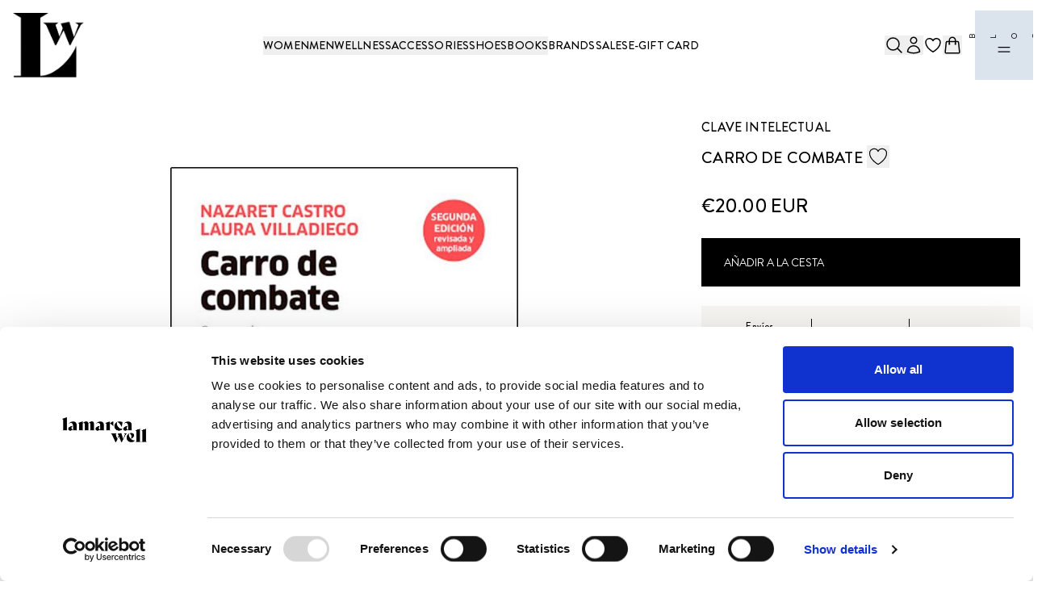

--- FILE ---
content_type: text/html; charset=utf-8
request_url: https://www.lamarcawell.com/producto/carro-de-combate
body_size: 84098
content:
<!DOCTYPE html><html lang="en" class="__variable_6d6920"><head><meta charSet="utf-8"/><meta name="viewport" content="width=device-width, initial-scale=1"/><link rel="preload" href="https://resources-3mk7x7ic8366hjuj.lamarcawell.com/_next/static/media/3dbc9eb09a25333b-s.p.woff2" as="font" crossorigin="" type="font/woff2"/><link rel="preload" href="https://resources-3mk7x7ic8366hjuj.lamarcawell.com/_next/static/media/43553cfaccfaaffb-s.p.woff2" as="font" crossorigin="" type="font/woff2"/><link rel="preload" href="https://resources-3mk7x7ic8366hjuj.lamarcawell.com/_next/static/media/45618a002a7ec9a4-s.p.woff2" as="font" crossorigin="" type="font/woff2"/><link rel="preload" href="https://resources-3mk7x7ic8366hjuj.lamarcawell.com/_next/static/media/5c9e000fe54d029c-s.p.woff2" as="font" crossorigin="" type="font/woff2"/><link rel="preload" href="https://resources-3mk7x7ic8366hjuj.lamarcawell.com/_next/static/media/7763a9a9495154cc-s.p.woff2" as="font" crossorigin="" type="font/woff2"/><link rel="preload" href="https://resources-3mk7x7ic8366hjuj.lamarcawell.com/_next/static/media/9e8c0fd919d92cb9-s.p.woff2" as="font" crossorigin="" type="font/woff2"/><link rel="preload" href="https://resources-3mk7x7ic8366hjuj.lamarcawell.com/_next/static/media/a792bc19b6a7dd56-s.p.woff2" as="font" crossorigin="" type="font/woff2"/><link rel="preload" href="https://resources-3mk7x7ic8366hjuj.lamarcawell.com/_next/static/media/ac001980c398b665-s.p.woff2" as="font" crossorigin="" type="font/woff2"/><link rel="preload" href="https://resources-3mk7x7ic8366hjuj.lamarcawell.com/_next/static/media/ff7ba81a200106f7-s.p.woff2" as="font" crossorigin="" type="font/woff2"/><link rel="preload" as="image" imageSrcSet="/_next/image?url=https%3A%2F%2Fresources-3mk7x7ic8366hjuj.lamarcawell.com%2F_next%2Fstatic%2Fmedia%2FbrandLogo.785d3bb6.png&amp;w=256&amp;q=75 1x, /_next/image?url=https%3A%2F%2Fresources-3mk7x7ic8366hjuj.lamarcawell.com%2F_next%2Fstatic%2Fmedia%2FbrandLogo.785d3bb6.png&amp;w=640&amp;q=75 2x" fetchPriority="high"/><link rel="stylesheet" href="https://resources-3mk7x7ic8366hjuj.lamarcawell.com/_next/static/css/796ff908a375bac7.css" data-precedence="next"/><link rel="stylesheet" href="https://resources-3mk7x7ic8366hjuj.lamarcawell.com/_next/static/css/af90f494ad1c1754.css" data-precedence="next"/><link rel="stylesheet" href="https://resources-3mk7x7ic8366hjuj.lamarcawell.com/_next/static/css/d364e31f9190cb87.css" data-precedence="next"/><link rel="stylesheet" href="https://resources-3mk7x7ic8366hjuj.lamarcawell.com/_next/static/css/4b3e46c83addddfc.css" data-precedence="next"/><link rel="preload" as="script" fetchPriority="low" href="https://resources-3mk7x7ic8366hjuj.lamarcawell.com/_next/static/chunks/webpack-e9ebde840c7f5950.js"/><script src="https://resources-3mk7x7ic8366hjuj.lamarcawell.com/_next/static/chunks/fd9d1056-fd00cb3a83c8c2b3.js" async=""></script><script src="https://resources-3mk7x7ic8366hjuj.lamarcawell.com/_next/static/chunks/7023-fb58e7ca6d598d28.js" async=""></script><script src="https://resources-3mk7x7ic8366hjuj.lamarcawell.com/_next/static/chunks/main-app-80710a730076db22.js" async=""></script><script src="https://resources-3mk7x7ic8366hjuj.lamarcawell.com/_next/static/chunks/5420-34053e6d0645e1be.js" async=""></script><script src="https://resources-3mk7x7ic8366hjuj.lamarcawell.com/_next/static/chunks/680-1649cd8dfadea59c.js" async=""></script><script src="https://resources-3mk7x7ic8366hjuj.lamarcawell.com/_next/static/chunks/231-bc127ed0bd7e066b.js" async=""></script><script src="https://resources-3mk7x7ic8366hjuj.lamarcawell.com/_next/static/chunks/8487-33a8f94861032e70.js" async=""></script><script src="https://resources-3mk7x7ic8366hjuj.lamarcawell.com/_next/static/chunks/251-babc5a540660ce17.js" async=""></script><script src="https://resources-3mk7x7ic8366hjuj.lamarcawell.com/_next/static/chunks/8173-0bcc492850d815d2.js" async=""></script><script src="https://resources-3mk7x7ic8366hjuj.lamarcawell.com/_next/static/chunks/1196-3ebeede3c7c2b8f9.js" async=""></script><script src="https://resources-3mk7x7ic8366hjuj.lamarcawell.com/_next/static/chunks/8171-33289b32fa19ace1.js" async=""></script><script src="https://resources-3mk7x7ic8366hjuj.lamarcawell.com/_next/static/chunks/7645-bfd6bb2c3a333281.js" async=""></script><script src="https://resources-3mk7x7ic8366hjuj.lamarcawell.com/_next/static/chunks/4049-ae0083659d6f5c60.js" async=""></script><script src="https://resources-3mk7x7ic8366hjuj.lamarcawell.com/_next/static/chunks/5368-5a81d755ea9f6e0d.js" async=""></script><script src="https://resources-3mk7x7ic8366hjuj.lamarcawell.com/_next/static/chunks/998-3da84515af5dfa0c.js" async=""></script><script src="https://resources-3mk7x7ic8366hjuj.lamarcawell.com/_next/static/chunks/6470-88efb2bef01cfd00.js" async=""></script><script src="https://resources-3mk7x7ic8366hjuj.lamarcawell.com/_next/static/chunks/7507-63ee5c9685dd7248.js" async=""></script><script src="https://resources-3mk7x7ic8366hjuj.lamarcawell.com/_next/static/chunks/2749-5c4e3cf9e2c56d1d.js" async=""></script><script src="https://resources-3mk7x7ic8366hjuj.lamarcawell.com/_next/static/chunks/8930-c822ec4074f5b4cf.js" async=""></script><script src="https://resources-3mk7x7ic8366hjuj.lamarcawell.com/_next/static/chunks/app/layout-d4cbf982976ea16e.js" async=""></script><script src="https://resources-3mk7x7ic8366hjuj.lamarcawell.com/_next/static/chunks/8406-b3464bea90d58749.js" async=""></script><script src="https://resources-3mk7x7ic8366hjuj.lamarcawell.com/_next/static/chunks/7941-a933ee2550f59a8c.js" async=""></script><script src="https://resources-3mk7x7ic8366hjuj.lamarcawell.com/_next/static/chunks/1754-a99d68cab79b45c7.js" async=""></script><script src="https://resources-3mk7x7ic8366hjuj.lamarcawell.com/_next/static/chunks/3686-cd31d82aaeb450f6.js" async=""></script><script src="https://resources-3mk7x7ic8366hjuj.lamarcawell.com/_next/static/chunks/app/producto/%5Bhandle%5D/page-ce86cabcc21b7dc9.js" async=""></script><script src="https://resources-3mk7x7ic8366hjuj.lamarcawell.com/_next/static/chunks/1427-e076cc6f8315d408.js" async=""></script><script src="https://resources-3mk7x7ic8366hjuj.lamarcawell.com/_next/static/chunks/8436-2e5b087e7ecc3add.js" async=""></script><script src="https://resources-3mk7x7ic8366hjuj.lamarcawell.com/_next/static/chunks/1511-7de8fdaad4ff442c.js" async=""></script><script src="https://resources-3mk7x7ic8366hjuj.lamarcawell.com/_next/static/chunks/app/%5B...path%5D/page-ae059e144c4f6423.js" async=""></script><script src="https://resources-3mk7x7ic8366hjuj.lamarcawell.com/_next/static/chunks/app/error-d2df702774c0af08.js" async=""></script><link rel="preload" href="https://consent.cookiebot.com/uc.js" as="script"/><title>Carro de Combate | Lamarca Well</title><meta name="description" content="Idioma: español



Carro de Combate es un libro que te invita a reflexionar sobre los productos que consumes diariamente, ¿te has detenido a pensar en su origen, en sus componentes o en su proceso de producción? Preguntarte sobre estos aspectos te llevará a descubrir las deficiencias nutricionales, la toxicidad y el despilfarro que se esconde tras muchos de ellos.



Nos encanta este libro porque traza la cadena de producción de 20 productos de uso diario con fotografías, mapas y gráficos para que entiendas de una manera clara y sencilla la complejidad de su producción y su impacto a nivel social, laboral y ambiental. 



¡Es hora de tomar decisiones más conscientes!"/><link rel="manifest" href="/manifest.webmanifest" crossorigin="use-credentials"/><meta name="robots" content="index, follow"/><meta name="googlebot" content="index, follow"/><link rel="canonical" href="https://www.lamarcawell.com/producto/carro-de-combate"/><meta name="google-site-verification" content="LnObSyAoYd7zxUbEQxxr_UBik_UB3NSa2zQzDG6rnII"/><meta property="og:title" content="Carro de Combate | Lamarca Well"/><meta property="og:description" content="Idioma: español



Carro de Combate es un libro que te invita a reflexionar sobre los productos que consumes diariamente, ¿te has detenido a pensar en su origen, en sus componentes o en su proceso de producción? Preguntarte sobre estos aspectos te llevará a descubrir las deficiencias nutricionales, la toxicidad y el despilfarro que se esconde tras muchos de ellos.



Nos encanta este libro porque traza la cadena de producción de 20 productos de uso diario con fotografías, mapas y gráficos para que entiendas de una manera clara y sencilla la complejidad de su producción y su impacto a nivel social, laboral y ambiental. 



¡Es hora de tomar decisiones más conscientes!"/><meta property="og:image" content="https://cdn.shopify.com/s/files/1/0771/9806/6006/files/19WA3480_1.jpg?v=1698705235"/><meta property="og:image:width" content="820"/><meta property="og:image:height" content="1024"/><meta name="twitter:card" content="summary_large_image"/><meta name="twitter:title" content="Carro de Combate | Lamarca Well"/><meta name="twitter:description" content="Idioma: español



Carro de Combate es un libro que te invita a reflexionar sobre los productos que consumes diariamente, ¿te has detenido a pensar en su origen, en sus componentes o en su proceso de producción? Preguntarte sobre estos aspectos te llevará a descubrir las deficiencias nutricionales, la toxicidad y el despilfarro que se esconde tras muchos de ellos.



Nos encanta este libro porque traza la cadena de producción de 20 productos de uso diario con fotografías, mapas y gráficos para que entiendas de una manera clara y sencilla la complejidad de su producción y su impacto a nivel social, laboral y ambiental. 



¡Es hora de tomar decisiones más conscientes!"/><meta name="twitter:image" content="https://cdn.shopify.com/s/files/1/0771/9806/6006/files/19WA3480_1.jpg?v=1698705235"/><meta name="twitter:image:width" content="820"/><meta name="twitter:image:height" content="1024"/><link rel="icon" href="/favicon.ico" type="image/x-icon" sizes="48x48"/><link rel="icon" href="/icon1.png?6c1124513fd06a62" type="image/png" sizes="16x16"/><link rel="icon" href="/icon2.png?76c78c53054b51fc" type="image/png" sizes="32x32"/><link rel="icon" href="/icon3.png?0efba1aef10c5084" type="image/png" sizes="192x192"/><link rel="icon" href="/icon4.png?dc57b6ccf39784e4" type="image/png" sizes="256x256"/><link rel="apple-touch-icon" href="/apple-icon.png?9622386749dd000f" type="image/png" sizes="180x180"/><meta name="next-size-adjust"/><script src="https://resources-3mk7x7ic8366hjuj.lamarcawell.com/_next/static/chunks/polyfills-78c92fac7aa8fdd8.js" noModule=""></script></head><body class="bg-white text-black antialiased selection:bg-primary dark:bg-gray-900 dark:text-white dark:selection:bg-dark_green dark:selection:text-white"><style>#nprogress{pointer-events:none}#nprogress .bar{background:#000000;position:fixed;z-index:1600;top: 0;left:0;width:100%;height:5px}#nprogress .peg{display:block;position:absolute;right:0;width:100px;height:100%;box-shadow:0 0 10px #000000,0 0 5px #000000;opacity:1;-webkit-transform:rotate(3deg) translate(0px,-4px);-ms-transform:rotate(3deg) translate(0px,-4px);transform:rotate(3deg) translate(0px,-4px)}#nprogress .spinner{display:block;position:fixed;z-index:1600;top: 15px;right:15px}#nprogress .spinner-icon{width:18px;height:18px;box-sizing:border-box;border:2px solid transparent;border-top-color:#000000;border-left-color:#000000;border-radius:50%;-webkit-animation:nprogress-spinner 400ms linear infinite;animation:nprogress-spinner 400ms linear infinite}.nprogress-custom-parent{overflow:hidden;position:relative}.nprogress-custom-parent #nprogress .bar,.nprogress-custom-parent #nprogress .spinner{position:absolute}@-webkit-keyframes nprogress-spinner{0%{-webkit-transform:rotate(0deg)}100%{-webkit-transform:rotate(360deg)}}@keyframes nprogress-spinner{0%{transform:rotate(0deg)}100%{transform:rotate(360deg)}}</style><div data-overlay-container="true"><!--$--><nav class="relative w-full"><div class="container relative mx-auto pl-2"><div class="flex content-center items-center"><div class="py-2 lg:py-4"><button aria-label="Abrir menú mobile" class="ml-4 flex h-8 w-8 items-center justify-center text-black transition-colors dark:border-neutral-700 dark:text-white lg:hidden"><svg xmlns="http://www.w3.org/2000/svg" fill="none" viewBox="0 0 24 24" stroke-width="1.5" stroke="currentColor" aria-hidden="true" data-slot="icon" class="h-6"><path stroke-linecap="round" stroke-linejoin="round" d="M3.75 6.75h16.5M3.75 12h16.5m-16.5 5.25h16.5"></path></svg></button></div><div class="py-2 lg:py-4"><a href="/"><img alt="Lamarca Well" fetchPriority="high" width="201" height="182" decoding="async" data-nimg="1" class="ml-2 max-h-10 w-auto md:max-h-20" style="color:transparent" srcSet="/_next/image?url=https%3A%2F%2Fresources-3mk7x7ic8366hjuj.lamarcawell.com%2F_next%2Fstatic%2Fmedia%2FbrandLogo.785d3bb6.png&amp;w=256&amp;q=75 1x, /_next/image?url=https%3A%2F%2Fresources-3mk7x7ic8366hjuj.lamarcawell.com%2F_next%2Fstatic%2Fmedia%2FbrandLogo.785d3bb6.png&amp;w=640&amp;q=75 2x" src="/_next/image?url=https%3A%2F%2Fresources-3mk7x7ic8366hjuj.lamarcawell.com%2F_next%2Fstatic%2Fmedia%2FbrandLogo.785d3bb6.png&amp;w=640&amp;q=75"/></a></div><div class="flex-grow"></div><div class="py-2 lg:py-4"><ul class="hidden flex-wrap justify-center gap-2 px-2 text-center md:items-center lg:flex lg:gap-4 xl:gap-6"><li><div data-headlessui-state=""><button class="divide-y divide-light_blue" id="headlessui-menu-button-:Rhhja:" type="button" aria-haspopup="menu" aria-expanded="false" data-headlessui-state=""><p class="text-subtitle2 !text-sm uppercase xl:!text-subtitle2 " style="word-break:break-word">WOMEN</p></button></div></li><li><div data-headlessui-state=""><button class="divide-y divide-light_blue" id="headlessui-menu-button-:Rihja:" type="button" aria-haspopup="menu" aria-expanded="false" data-headlessui-state=""><p class="text-subtitle2 !text-sm uppercase xl:!text-subtitle2 " style="word-break:break-word">MEN</p></button></div></li><li><div data-headlessui-state=""><button class="divide-y divide-light_blue" id="headlessui-menu-button-:Rjhja:" type="button" aria-haspopup="menu" aria-expanded="false" data-headlessui-state=""><p class="text-subtitle2 !text-sm uppercase xl:!text-subtitle2 " style="word-break:break-word">WELLNESS</p></button></div></li><li><div data-headlessui-state=""><button class="divide-y divide-light_blue" id="headlessui-menu-button-:Rkhja:" type="button" aria-haspopup="menu" aria-expanded="false" data-headlessui-state=""><p class="text-subtitle2 !text-sm uppercase xl:!text-subtitle2 " style="word-break:break-word">ACCESSORIES</p></button></div></li><li><div data-headlessui-state=""><button class="divide-y divide-light_blue" id="headlessui-menu-button-:Rlhja:" type="button" aria-haspopup="menu" aria-expanded="false" data-headlessui-state=""><p class="text-subtitle2 !text-sm uppercase xl:!text-subtitle2 " style="word-break:break-word">SHOES</p></button></div></li><li><div data-headlessui-state=""><button class="divide-y divide-light_blue" id="headlessui-menu-button-:Rmhja:" type="button" aria-haspopup="menu" aria-expanded="false" data-headlessui-state=""><p class="text-subtitle2 !text-sm uppercase xl:!text-subtitle2 " style="word-break:break-word">BOOKS</p></button></div></li><li><a class="link " href="/brands"><p class="text-subtitle2 !text-sm uppercase xl:!text-subtitle2" style="word-break:break-word">BRANDS</p></a></li><li><a class="link " href="/search/presales30"><p class="text-subtitle2 !text-sm uppercase xl:!text-subtitle2" style="word-break:break-word">SALES</p></a></li><li><a class="link " href="/search/e-gift-card"><p class="text-subtitle2 !text-sm uppercase xl:!text-subtitle2" style="word-break:break-word">E-GIFT CARD</p></a></li></ul></div><div class="flex-grow"></div><div class="relative mx-2 flex content-center items-center gap-3 py-2 pr-2 md:gap-2 lg:py-4"><button class="h-6 w-6 max-md:h-4 max-md:w-4" aria-label="Abrir buscador de productos"><svg xmlns="http://www.w3.org/2000/svg" fill="none" viewBox="0 0 24 24" stroke-width="1.5" stroke="currentColor" aria-hidden="true" data-slot="icon"><path stroke-linecap="round" stroke-linejoin="round" d="m21 21-5.197-5.197m0 0A7.5 7.5 0 1 0 5.196 5.196a7.5 7.5 0 0 0 10.607 10.607Z"></path></svg></button><div class="relative inline-block  h-6 w-6 text-right max-md:h-4 max-md:w-4" data-headlessui-state=""><button class="relative h-6 w-6 max-md:h-4 max-md:w-4" aria-label="Abrir opciones de usuario" id="headlessui-menu-button-:Rapja:" type="button" aria-haspopup="menu" aria-expanded="false" data-headlessui-state=""><svg xmlns="http://www.w3.org/2000/svg" fill="none" viewBox="0 0 24 24" stroke-width="1.5" stroke="currentColor" aria-hidden="true" data-slot="icon"><path stroke-linecap="round" stroke-linejoin="round" d="M15.75 6a3.75 3.75 0 1 1-7.5 0 3.75 3.75 0 0 1 7.5 0ZM4.501 20.118a7.5 7.5 0 0 1 14.998 0A17.933 17.933 0 0 1 12 21.75c-2.676 0-5.216-.584-7.499-1.632Z"></path></svg></button></div><div class="relative h-6 w-6 max-md:h-4 max-md:w-4"><a aria-label="Ir a wishlist" href="/wishlist"><svg xmlns="http://www.w3.org/2000/svg" fill="none" viewBox="0 0 24 24" stroke-width="1.5" stroke="currentColor" aria-hidden="true" data-slot="icon"><path stroke-linecap="round" stroke-linejoin="round" d="M21 8.25c0-2.485-2.099-4.5-4.688-4.5-1.935 0-3.597 1.126-4.312 2.733-.715-1.607-2.377-2.733-4.313-2.733C5.1 3.75 3 5.765 3 8.25c0 7.22 9 12 9 12s9-4.78 9-12Z"></path></svg></a></div><div class="flex justify-end"><!--$--><!--$--><button aria-label="Abrir carrito"><div class="relative flex h-6 w-6  items-center justify-center  max-md:h-4  max-md:w-4"><svg xmlns="http://www.w3.org/2000/svg" fill="none" viewBox="0 0 24 24" stroke-width="1.5" stroke="currentColor" aria-hidden="true" data-slot="icon" class="h-6 w-6 max-md:h-4  max-md:w-4"><path stroke-linecap="round" stroke-linejoin="round" d="M15.75 10.5V6a3.75 3.75 0 1 0-7.5 0v4.5m11.356-1.993 1.263 12c.07.665-.45 1.243-1.119 1.243H4.25a1.125 1.125 0 0 1-1.12-1.243l1.264-12A1.125 1.125 0 0 1 5.513 7.5h12.974c.576 0 1.059.435 1.119 1.007ZM8.625 10.5a.375.375 0 1 1-.75 0 .375.375 0 0 1 .75 0Zm7.5 0a.375.375 0 1 1-.75 0 .375.375 0 0 1 .75 0Z"></path></svg></div></button><!--/$--><!--/$--></div></div><!--$--><button class="h-full w-10 bg-light_gray py-4 md:w-14 lg:w-unit-18 lg:py-7"><div class="flex justify-center"><span class="text-overline uppercase vertical-rl rotate-180 uppercase max-lg:text-[9px] max-md:text-[8px]" style="word-break:break-word">Blog</span></div><div class="flex justify-center"><div class="h-3 w-3 lg:mt-1 lg:h-4 lg:w-4 xl:h-5 xl:w-5"><svg xmlns="http://www.w3.org/2000/svg" viewBox="0 0 24 24" fill="currentColor" aria-hidden="true" data-slot="icon"><path fill-rule="evenodd" d="M3 9a.75.75 0 0 1 .75-.75h16.5a.75.75 0 0 1 0 1.5H3.75A.75.75 0 0 1 3 9Zm0 6.75a.75.75 0 0 1 .75-.75h16.5a.75.75 0 0 1 0 1.5H3.75a.75.75 0 0 1-.75-.75Z" clip-rule="evenodd"></path></svg></div></div></button><!--/$--></div></div></nav><!--/$--><!--$--><!--/$--><!--$--><main><script type="application/ld+json">{"@context":"https://schema.org","@type":"Product","name":"Carro de Combate","description":"Idioma: español Carro de Combate es un libro que te invita a reflexionar sobre los productos que consumes diariamente, ¿te has detenido a pensar en su origen, en sus componentes o en su proceso de producción? Preguntarte sobre estos aspectos te llevará a descubrir las deficiencias nutricionales, la toxicidad y el despilfarro que se esconde tras muchos de ellos. Nos encanta este libro porque traza la cadena de producción de 20 productos de uso diario con fotografías, mapas y gráficos para que entiendas de una manera clara y sencilla la complejidad de su producción y su impacto a nivel social, laboral y ambiental. ¡Es hora de tomar decisiones más conscientes!","image":"https://cdn.shopify.com/s/files/1/0771/9806/6006/files/19WA3480_1.jpg?v=1698705235","offers":{"@type":"AggregateOffer","availability":"https://schema.org/InStock","priceCurrency":"EUR","highPrice":"20.0","lowPrice":"20.0"}}</script><!--$!--><template data-dgst="BAILOUT_TO_CLIENT_SIDE_RENDERING"></template><!--/$--><div class="container mx-auto px-4"><div class="mb-8 grid grid-flow-row grid-cols-1 py-6 md:gap-x-6 lg:grid-cols-3 lg:gap-x-8 lg:pt-8"><div class="col-span-1 block lg:hidden"><div class="mb-5"><div class="mb-2 flex"><div class="flex-1"><a href="/brands/clave-intelectual"><p class="text-subtitle1 font-medium uppercase" style="word-break:break-word">Clave Intelectual</p></a></div></div><div class="flex gap-2"><h1 class="text-5xl lg:text-6xl xl:text-h1 !text-h6 !font-medium uppercase" style="word-break:break-word">Carro de Combate</h1><div class="mx-1"><button aria-label="Agregar producto de wishlist" class="h-5 w-5 md:h-7 md:w-7"><svg xmlns="http://www.w3.org/2000/svg" fill="none" viewBox="0 0 24 24" stroke-width="1" stroke="currentColor" aria-hidden="true" data-slot="icon" class="h-5 w-5 md:h-7 md:w-7"><path stroke-linecap="round" stroke-linejoin="round" d="M21 8.25c0-2.485-2.099-4.5-4.688-4.5-1.935 0-3.597 1.126-4.312 2.733-.715-1.607-2.377-2.733-4.313-2.733C5.1 3.75 3 5.765 3 8.25c0 7.22 9 12 9 12s9-4.78 9-12Z"></path></svg></button></div></div></div></div><div class="col-span-1 lg:col-span-2 lg:col-start-1 lg:col-end-3 lg:row-span-3 lg:row-start-1"><div class="sticky top-5 "><div class="-mx-4 md:hidden"><div class="swiper"><div class="swiper-wrapper"><div class="swiper-slide flex justify-center" data-swiper-slide-index="0"><img alt="Carro de Combate - 19WA3480_1" loading="lazy" width="820" height="1024" decoding="async" data-nimg="1" class="max-h-[560px] cursor-pointer bg-no-repeat object-contain" style="color:transparent;background-size:cover;background-position:50% 50%;background-repeat:no-repeat;background-image:url(&quot;data:image/svg+xml;charset=utf-8,%3Csvg xmlns=&#x27;http://www.w3.org/2000/svg&#x27; viewBox=&#x27;0 0 820 1024&#x27;%3E%3Cfilter id=&#x27;b&#x27; color-interpolation-filters=&#x27;sRGB&#x27;%3E%3CfeGaussianBlur stdDeviation=&#x27;20&#x27;/%3E%3CfeColorMatrix values=&#x27;1 0 0 0 0 0 1 0 0 0 0 0 1 0 0 0 0 0 100 -1&#x27; result=&#x27;s&#x27;/%3E%3CfeFlood x=&#x27;0&#x27; y=&#x27;0&#x27; width=&#x27;100%25&#x27; height=&#x27;100%25&#x27;/%3E%3CfeComposite operator=&#x27;out&#x27; in=&#x27;s&#x27;/%3E%3CfeComposite in2=&#x27;SourceGraphic&#x27;/%3E%3CfeGaussianBlur stdDeviation=&#x27;20&#x27;/%3E%3C/filter%3E%3Cimage width=&#x27;100%25&#x27; height=&#x27;100%25&#x27; x=&#x27;0&#x27; y=&#x27;0&#x27; preserveAspectRatio=&#x27;none&#x27; style=&#x27;filter: url(%23b);&#x27; href=&#x27;https://cdn.shopify.com/s/files/1/0771/9806/6006/files/19WA3480_1_16x.jpg.webp?v=1698705235&#x27;/%3E%3C/svg%3E&quot;)" srcSet="/_next/image?url=https%3A%2F%2Fcdn.shopify.com%2Fs%2Ffiles%2F1%2F0771%2F9806%2F6006%2Ffiles%2F19WA3480_1.jpg%3Fv%3D1698705235&amp;w=828&amp;q=75 1x, /_next/image?url=https%3A%2F%2Fcdn.shopify.com%2Fs%2Ffiles%2F1%2F0771%2F9806%2F6006%2Ffiles%2F19WA3480_1.jpg%3Fv%3D1698705235&amp;w=1920&amp;q=75 2x" src="/_next/image?url=https%3A%2F%2Fcdn.shopify.com%2Fs%2Ffiles%2F1%2F0771%2F9806%2F6006%2Ffiles%2F19WA3480_1.jpg%3Fv%3D1698705235&amp;w=1920&amp;q=75"/></div></div></div></div><div class="grid place-content-center place-items-center justify-center gap-1 max-md:hidden grid-cols-1"><img alt="Carro de Combate - 19WA3480_1" loading="lazy" width="820" height="1024" decoding="async" data-nimg="1" class="cursor-pointer object-contain md:h-[500px] xl:h-[760px]" style="color:transparent;background-size:cover;background-position:50% 50%;background-repeat:no-repeat;background-image:url(&quot;data:image/svg+xml;charset=utf-8,%3Csvg xmlns=&#x27;http://www.w3.org/2000/svg&#x27; viewBox=&#x27;0 0 820 1024&#x27;%3E%3Cfilter id=&#x27;b&#x27; color-interpolation-filters=&#x27;sRGB&#x27;%3E%3CfeGaussianBlur stdDeviation=&#x27;20&#x27;/%3E%3CfeColorMatrix values=&#x27;1 0 0 0 0 0 1 0 0 0 0 0 1 0 0 0 0 0 100 -1&#x27; result=&#x27;s&#x27;/%3E%3CfeFlood x=&#x27;0&#x27; y=&#x27;0&#x27; width=&#x27;100%25&#x27; height=&#x27;100%25&#x27;/%3E%3CfeComposite operator=&#x27;out&#x27; in=&#x27;s&#x27;/%3E%3CfeComposite in2=&#x27;SourceGraphic&#x27;/%3E%3CfeGaussianBlur stdDeviation=&#x27;20&#x27;/%3E%3C/filter%3E%3Cimage width=&#x27;100%25&#x27; height=&#x27;100%25&#x27; x=&#x27;0&#x27; y=&#x27;0&#x27; preserveAspectRatio=&#x27;none&#x27; style=&#x27;filter: url(%23b);&#x27; href=&#x27;https://cdn.shopify.com/s/files/1/0771/9806/6006/files/19WA3480_1_16x.jpg.webp?v=1698705235&#x27;/%3E%3C/svg%3E&quot;)" srcSet="/_next/image?url=https%3A%2F%2Fcdn.shopify.com%2Fs%2Ffiles%2F1%2F0771%2F9806%2F6006%2Ffiles%2F19WA3480_1.jpg%3Fv%3D1698705235&amp;w=828&amp;q=75 1x, /_next/image?url=https%3A%2F%2Fcdn.shopify.com%2Fs%2Ffiles%2F1%2F0771%2F9806%2F6006%2Ffiles%2F19WA3480_1.jpg%3Fv%3D1698705235&amp;w=1920&amp;q=75 2x" src="/_next/image?url=https%3A%2F%2Fcdn.shopify.com%2Fs%2Ffiles%2F1%2F0771%2F9806%2F6006%2Ffiles%2F19WA3480_1.jpg%3Fv%3D1698705235&amp;w=1920&amp;q=75"/></div></div></div><div class="sticky top-5 col-span-1 lg:col-start-3 lg:col-end-4"><div class="hidden lg:block"><div class="mb-5"><div class="mb-2 flex"><div class="flex-1"><a href="/brands/clave-intelectual"><p class="text-subtitle1 font-medium uppercase" style="word-break:break-word">Clave Intelectual</p></a></div></div><div class="flex gap-2"><h1 class="text-5xl lg:text-6xl xl:text-h1 !text-h6 !font-medium uppercase" style="word-break:break-word">Carro de Combate</h1><div class="mx-1"><button aria-label="Agregar producto de wishlist" class="h-5 w-5 md:h-7 md:w-7"><svg xmlns="http://www.w3.org/2000/svg" fill="none" viewBox="0 0 24 24" stroke-width="1" stroke="currentColor" aria-hidden="true" data-slot="icon" class="h-5 w-5 md:h-7 md:w-7"><path stroke-linecap="round" stroke-linejoin="round" d="M21 8.25c0-2.485-2.099-4.5-4.688-4.5-1.935 0-3.597 1.126-4.312 2.733-.715-1.607-2.377-2.733-4.313-2.733C5.1 3.75 3 5.765 3 8.25c0 7.22 9 12 9 12s9-4.78 9-12Z"></path></svg></button></div></div></div></div><div class="my-6 flex gap-4"><p class="basis-auto text-h5 font-medium text-black">€20.00<span class="ml-1 inline">EUR</span></p></div><div class="mb-6 max-lg:hidden"><form action="javascript:throw new Error(&#x27;React form unexpectedly submitted.&#x27;)"><button class="z-0 group relative inline-flex items-center justify-center box-border appearance-none select-none whitespace-nowrap font-normal subpixel-antialiased overflow-hidden tap-highlight-transparent outline-none data-[focus-visible=true]:z-10 data-[focus-visible=true]:outline-2 data-[focus-visible=true]:outline-focus data-[focus-visible=true]:outline-offset-2 min-w-unit-20 h-unit-10 text-small gap-unit-2 rounded-none [&amp;&gt;svg]:max-w-[theme(spacing.unit-8)] data-[pressed=true]:scale-[0.97] transition-transform-colors-opacity motion-reduce:transition-none data-[hover=true]:opacity-hover bg-black text-white not-prose w-full !justify-start py-5 px-7 !h-auto hover:!opacity-90 uppercase dark:bg-primary dark:text-black" type="submit" aria-label="Añadir a la cesta" aria-disabled="false">Añadir a la cesta</button><p aria-live="polite" class="sr-only" role="status"></p></form></div><div class="mb-4 flex gap-1  bg-[#f8f6f2] p-2 py-4 max-md:-mx-4 md:p-4"><div class="flex basis-1/3 content-center items-center space-x-1 border-r border-black pr-1"><span></span><span class="text-caption flex-1 font-medium" style="word-break:break-word">Envíos 24/48h en España</span></div><div class="flex basis-1/3 content-center items-center space-x-1 border-r border-black pr-1"><span></span><span class="text-caption flex-1 font-medium" style="word-break:break-word">Envíos Sostenibles</span></div><div class="flex basis-1/3 content-center items-center space-x-1 "><span></span><span class="text-caption flex-1 font-medium" style="word-break:break-word">14 días para devolución</span></div></div><div class="px-2 w-full" data-orientation="vertical"><div data-open="true" class="group-[.is-splitted]:px-4 group-[.is-splitted]:bg-content1 group-[.is-splitted]:shadow-medium group-[.is-splitted]:rounded-medium" aria-label="Descripción / why we love it:"><h2 data-open="true"><button data-open="true" class="flex py-4 w-full h-full gap-3 items-center tap-highlight-transparent outline-none data-[focus-visible=true]:z-10 data-[focus-visible=true]:outline-2 data-[focus-visible=true]:outline-focus data-[focus-visible=true]:outline-offset-2 transition-opacity" type="button" id=":R5lqsvff7ja:" aria-expanded="true" aria-controls=":R5lqsvff7jaH1:"><div class="flex-1 flex flex-col text-start"><span data-open="true" class="text-foreground text-large uppercase font-medium">Descripción / why we love it:</span></div><span aria-hidden="true" data-open="true" class="text-default-400 transition-transform rotate-0 data-[open=true]:-rotate-90 rtl:-rotate-180 rtl:data-[open=true]:-rotate-90"><svg aria-hidden="true" fill="none" focusable="false" height="1em" role="presentation" viewBox="0 0 24 24" width="1em"><path d="M15.5 19l-7-7 7-7" stroke="currentColor" stroke-linecap="round" stroke-linejoin="round" stroke-width="1.5"></path></svg></span></button></h2><section style="overflow-y:hidden;will-change:auto;opacity:1;height:auto"><div data-open="true" class="py-2" id=":R5lqsvff7jaH1:" role="region" aria-labelledby=":R5lqsvff7ja:"><div class="prose mx-auto max-w-6xl text-base leading-7 text-black prose-headings:font-semibold prose-headings:tracking-wide prose-headings:text-black  prose-h1:text-5xl prose-h2:text-4xl prose-h3:text-3xl prose-h4:text-2xl prose-h5:text-xl prose-h6:text-lg prose-p:mb-4 prose-a:text-black prose-a:underline hover:prose-a:text-neutral-300 prose-strong:text-black prose-ol:mb-4  prose-ol:list-decimal prose-ol:pl-6 prose-ul:mb-4  prose-ul:list-disc prose-ul:pl-6 dark:text-white dark:prose-headings:text-white dark:prose-a:text-white dark:prose-strong:text-white mb-6 text-sm leading-tight dark:text-white/[60%]"><p>Idioma: español</p>

<p>Carro de Combate es un libro que te invita a reflexionar sobre los productos que consumes diariamente, ¿te has detenido a pensar en su origen, en sus componentes o en su proceso de producción? Preguntarte sobre estos aspectos te llevará a descubrir las deficiencias nutricionales, la toxicidad y el despilfarro que se esconde tras muchos de ellos.</p>

<p>Nos encanta este libro porque traza la cadena de producción de 20 productos de uso diario con fotografías, mapas y gráficos para que entiendas de una manera clara y sencilla la complejidad de su producción y su impacto a nivel social, laboral y ambiental. </p>

<p>¡Es hora de tomar decisiones más conscientes!</p></div></div></section></div><hr class="shrink-0 bg-divider border-none w-full h-divider" role="separator"/><div class="group-[.is-splitted]:px-4 group-[.is-splitted]:bg-content1 group-[.is-splitted]:shadow-medium group-[.is-splitted]:rounded-medium" aria-label="composición"><h2><button class="flex py-4 w-full h-full gap-3 items-center tap-highlight-transparent outline-none data-[focus-visible=true]:z-10 data-[focus-visible=true]:outline-2 data-[focus-visible=true]:outline-focus data-[focus-visible=true]:outline-offset-2 transition-opacity" type="button" id=":R6lqsvff7ja:" aria-expanded="false"><div class="flex-1 flex flex-col text-start"><span class="text-foreground text-large uppercase font-medium">composición</span></div><span aria-hidden="true" class="text-default-400 transition-transform rotate-0 data-[open=true]:-rotate-90 rtl:-rotate-180 rtl:data-[open=true]:-rotate-90"><svg aria-hidden="true" fill="none" focusable="false" height="1em" role="presentation" viewBox="0 0 24 24" width="1em"><path d="M15.5 19l-7-7 7-7" stroke="currentColor" stroke-linecap="round" stroke-linejoin="round" stroke-width="1.5"></path></svg></span></button></h2></div><hr class="shrink-0 bg-divider border-none w-full h-divider" role="separator"/><div class="group-[.is-splitted]:px-4 group-[.is-splitted]:bg-content1 group-[.is-splitted]:shadow-medium group-[.is-splitted]:rounded-medium" aria-label="ENVÍO Y DEVOLUCIONES"><h2><button class="flex py-4 w-full h-full gap-3 items-center tap-highlight-transparent outline-none data-[focus-visible=true]:z-10 data-[focus-visible=true]:outline-2 data-[focus-visible=true]:outline-focus data-[focus-visible=true]:outline-offset-2 transition-opacity" type="button" id=":R7lqsvff7ja:" aria-expanded="false"><div class="flex-1 flex flex-col text-start"><span class="text-foreground text-large uppercase font-medium">ENVÍO Y DEVOLUCIONES</span></div><span aria-hidden="true" class="text-default-400 transition-transform rotate-0 data-[open=true]:-rotate-90 rtl:-rotate-180 rtl:data-[open=true]:-rotate-90"><svg aria-hidden="true" fill="none" focusable="false" height="1em" role="presentation" viewBox="0 0 24 24" width="1em"><path d="M15.5 19l-7-7 7-7" stroke="currentColor" stroke-linecap="round" stroke-linejoin="round" stroke-width="1.5"></path></svg></span></button></h2></div></div></div></div><!--$?--><template id="B:0"></template><!--/$--></div><div class="fixed bottom-0 right-0 z-[2001] w-[calc(100%_-_70px)] bg-white dark:bg-neutral-700 lg:hidden"><form action="javascript:throw new Error(&#x27;React form unexpectedly submitted.&#x27;)"><button class="z-0 group relative inline-flex items-center justify-center box-border appearance-none select-none whitespace-nowrap font-normal subpixel-antialiased overflow-hidden tap-highlight-transparent outline-none data-[focus-visible=true]:z-10 data-[focus-visible=true]:outline-2 data-[focus-visible=true]:outline-focus data-[focus-visible=true]:outline-offset-2 min-w-unit-20 h-unit-10 text-small gap-unit-2 rounded-none [&amp;&gt;svg]:max-w-[theme(spacing.unit-8)] data-[pressed=true]:scale-[0.97] transition-transform-colors-opacity motion-reduce:transition-none data-[hover=true]:opacity-hover bg-black text-white not-prose w-full !justify-start py-5 px-7 !h-auto hover:!opacity-90 uppercase dark:bg-primary dark:text-black" type="submit" aria-label="Añadir a la cesta" aria-disabled="false">Añadir a la cesta</button><p aria-live="polite" class="sr-only" role="status"></p></form></div></main><div class="style_newsletter__ioqeV" style="background-color:transparent"><div class="style_newsletterContainer__wT_8g"><h2 class="text-[45px] sm:text-[55px] md:text-7xl lg:text-super-display xl:text-9xl 2xl:text-[130px] font-light style_newsletterTitle__uHd_p" style="word-break:break-word">SUSCRIBIRSE A NUESTRO NEWSLETTER</h2><div class="style_newsletterCard__epgkE"><div class="style_newsletterContent__r14lm"><p class="text-body1 style_newsletterMessage__7MFr0" style="word-break:break-word">No te lo pierdas. Mantente actualizado y obtén un 10% de descuento</p><form class="style_newsletterForm__8uk_0"><div class="style_newsletterFormGroup__FPl0n"><input type="email" placeholder="@email.com" autoComplete="off" class="style_newsletterInput__LGQg7" name="email"/><span class="style_newsletterInputIcon__8eqmG"><button type="submit" class="style_newsletterBtn__m_fLG" aria-label="Subscribirse al newsletter"><svg xmlns="http://www.w3.org/2000/svg" fill="none" viewBox="0 0 24 24" stroke-width="1.5" stroke="currentColor" aria-hidden="true" data-slot="icon"><path stroke-linecap="round" stroke-linejoin="round" d="m8.25 4.5 7.5 7.5-7.5 7.5"></path></svg></button></span></div><div class="basis-full"><p class="pt-2 text-center text-sm text-active_red" role="status"></p></div></form></div></div></div></div><footer class="style_footer__mpcth"><div class="style_socialGrid__BYkVe"><div style="background:#C4C436" class="style_socialItem__o_SXt"><div class="style_socialIcon__Ul1Xv"><img alt="@lamarcawell" loading="lazy" width="40" height="40" decoding="async" data-nimg="1" style="color:transparent" srcSet="/_next/image?url=https%3A%2F%2Fresources-3mk7x7ic8366hjuj.lamarcawell.com%2Flamarca-well%2Fig_lmw_ef518b4bd9.png&amp;w=48&amp;q=75 1x, /_next/image?url=https%3A%2F%2Fresources-3mk7x7ic8366hjuj.lamarcawell.com%2Flamarca-well%2Fig_lmw_ef518b4bd9.png&amp;w=96&amp;q=75 2x" src="/_next/image?url=https%3A%2F%2Fresources-3mk7x7ic8366hjuj.lamarcawell.com%2Flamarca-well%2Fig_lmw_ef518b4bd9.png&amp;w=96&amp;q=75"/><div class="style_socialIconText__Fu6gd">@lamarcawell</div></div><p class="style_socialText__di0jt">Explorando el bienestar por y para ustedes EAT, MOVE, HEAL, SEEK</p><a href="https://www.instagram.com/lamarcawell/" class="style_socialLink__aLZeX" target="_blank" rel="noopener noreferrer" aria-label="FOLLOW US"><span class="">FOLLOW US</span></a></div><div style="background:#A6C7D6" class="style_socialItem__o_SXt"><div class="style_socialIcon__Ul1Xv"><img alt="Lamarca Well Madrid" loading="lazy" width="29" height="40" decoding="async" data-nimg="1" style="color:transparent" srcSet="/_next/image?url=https%3A%2F%2Fresources-3mk7x7ic8366hjuj.lamarcawell.com%2Flamarca-well%2Flmw_gmaps_bb7e6db7cc.png&amp;w=32&amp;q=75 1x, /_next/image?url=https%3A%2F%2Fresources-3mk7x7ic8366hjuj.lamarcawell.com%2Flamarca-well%2Flmw_gmaps_bb7e6db7cc.png&amp;w=64&amp;q=75 2x" src="/_next/image?url=https%3A%2F%2Fresources-3mk7x7ic8366hjuj.lamarcawell.com%2Flamarca-well%2Flmw_gmaps_bb7e6db7cc.png&amp;w=64&amp;q=75"/><div class="style_socialIconText__Fu6gd">Lamarca Well Madrid</div></div><p class="style_socialText__di0jt">Encuéntranos en Calle Fernando VI 10. Madrid. 28004 </p><a href="https://maps.app.goo.gl/n6bapoFLyxbR1PpV7" class="style_socialLink__aLZeX" target="_blank" rel="noopener noreferrer" aria-label="FIND US"><span class="">FIND US</span></a></div><div style="background:#ED9647" class="style_socialItem__o_SXt"><div class="style_socialIcon__Ul1Xv"><img alt="@lamarcawell" loading="lazy" width="35" height="40" decoding="async" data-nimg="1" style="color:transparent" srcSet="/_next/image?url=https%3A%2F%2Fresources-3mk7x7ic8366hjuj.lamarcawell.com%2Flamarca-well%2Ftt_lmw_6f8ff03947.png&amp;w=48&amp;q=75 1x, /_next/image?url=https%3A%2F%2Fresources-3mk7x7ic8366hjuj.lamarcawell.com%2Flamarca-well%2Ftt_lmw_6f8ff03947.png&amp;w=96&amp;q=75 2x" src="/_next/image?url=https%3A%2F%2Fresources-3mk7x7ic8366hjuj.lamarcawell.com%2Flamarca-well%2Ftt_lmw_6f8ff03947.png&amp;w=96&amp;q=75"/><div class="style_socialIconText__Fu6gd">@lamarcawell</div></div><p class="style_socialText__di0jt">Explorando el bienestar por y para ustedes EAT, MOVE, HEAL, SEEK</p><a href="https://tiktok.com/@lamarcawell" class="style_socialLink__aLZeX" target="_blank" rel="noopener noreferrer" aria-label="FOLLOW US"><span class="">FOLLOW US</span></a></div><div style="background:#1A215C" class="style_socialItem__o_SXt"><div class="style_socialIcon__Ul1Xv"><img alt="@lamarcawell" loading="lazy" width="40" height="40" decoding="async" data-nimg="1" style="color:transparent" srcSet="/_next/image?url=https%3A%2F%2Fresources-3mk7x7ic8366hjuj.lamarcawell.com%2Flamarca-well%2Flmw_spotify_effc578cfc.png&amp;w=48&amp;q=75 1x, /_next/image?url=https%3A%2F%2Fresources-3mk7x7ic8366hjuj.lamarcawell.com%2Flamarca-well%2Flmw_spotify_effc578cfc.png&amp;w=96&amp;q=75 2x" src="/_next/image?url=https%3A%2F%2Fresources-3mk7x7ic8366hjuj.lamarcawell.com%2Flamarca-well%2Flmw_spotify_effc578cfc.png&amp;w=96&amp;q=75"/><div class="style_socialIconText__Fu6gd">@lamarcawell</div></div><p class="style_socialText__di0jt">Conversaciones con expertos sobre bienestar holístico</p><a href="https://open.spotify.com/show/3QUGd5muWInLmR73OURxor" class="style_socialLink__aLZeX" target="_blank" rel="noopener noreferrer" aria-label="FOLLOW US"><span class="">FOLLOW US</span></a></div></div><div class="relative"><img alt="" loading="lazy" width="1920" height="280" decoding="async" data-nimg="1" class="imageCover" style="color:transparent" srcSet="/_next/image?url=https%3A%2F%2Fresources-3mk7x7ic8366hjuj.lamarcawell.com%2Flamarca-well%2Flmw_footer_background_e2bdcec926.png&amp;w=1920&amp;q=75 1x, /_next/image?url=https%3A%2F%2Fresources-3mk7x7ic8366hjuj.lamarcawell.com%2Flamarca-well%2Flmw_footer_background_e2bdcec926.png&amp;w=3840&amp;q=75 2x" src="/_next/image?url=https%3A%2F%2Fresources-3mk7x7ic8366hjuj.lamarcawell.com%2Flamarca-well%2Flmw_footer_background_e2bdcec926.png&amp;w=3840&amp;q=75"/><div class="style_footerContainer__oj1eT"><div class="style_footerBrand__t7mFJ"><img alt="" loading="lazy" width="782" height="236" decoding="async" data-nimg="1" class="style_footerLogo__8V7ot" style="color:transparent" srcSet="/_next/image?url=https%3A%2F%2Fresources-3mk7x7ic8366hjuj.lamarcawell.com%2F_next%2Fstatic%2Fmedia%2Flogo_white.93b8b70f.png&amp;w=828&amp;q=75 1x, /_next/image?url=https%3A%2F%2Fresources-3mk7x7ic8366hjuj.lamarcawell.com%2F_next%2Fstatic%2Fmedia%2Flogo_white.93b8b70f.png&amp;w=1920&amp;q=75 2x" src="/_next/image?url=https%3A%2F%2Fresources-3mk7x7ic8366hjuj.lamarcawell.com%2F_next%2Fstatic%2Fmedia%2Flogo_white.93b8b70f.png&amp;w=1920&amp;q=75"/></div><div class="style_footerGrid__a_qN9"><nav><ul><li><a aria-label="ABOUT US" class="block p-2 text-sm font-medium uppercase text-white underline-offset-4 hover:underline dark:hover:text-neutral-300 md:inline-block md:text-lg" href="/about"><span class="">ABOUT US</span></a></li><li><a aria-label="PRESS" class="block p-2 text-sm font-medium uppercase text-white underline-offset-4 hover:underline dark:hover:text-neutral-300 md:inline-block md:text-lg" href="/prensa"><span class="">PRESS</span></a></li><li></li></ul></nav><nav><ul><li><a aria-label="COOKIE POLICY" class="block p-2 text-sm font-medium uppercase text-white underline-offset-4 hover:underline dark:hover:text-neutral-300 md:inline-block md:text-lg" href="/textos-legales"><span class="">COOKIE POLICY</span></a></li><li><a aria-label="TERMS" class="block p-2 text-sm font-medium uppercase text-white underline-offset-4 hover:underline dark:hover:text-neutral-300 md:inline-block md:text-lg" href="/textos-legales"><span class="">TERMS</span></a></li><li><a aria-label="PRIVACY" class="block p-2 text-sm font-medium uppercase text-white underline-offset-4 hover:underline dark:hover:text-neutral-300 md:inline-block md:text-lg" href="/textos-legales"><span class="">PRIVACY</span></a></li><li><a aria-label="FAQs" class="block p-2 text-sm font-medium uppercase text-white underline-offset-4 hover:underline dark:hover:text-neutral-300 md:inline-block md:text-lg" href="/faq"><span class="">FAQs</span></a></li></ul></nav><nav><ul><li><a href="mailto:shopweb@lamarcawell.com" class="block p-2 text-sm font-medium uppercase text-white underline-offset-4 hover:underline dark:hover:text-neutral-300 md:inline-block md:text-lg" target="_blank" rel="noopener noreferrer" aria-label="SHOPWEB@LAMARCAWELL.COM"><span class="">SHOPWEB@LAMARCAWELL.COM</span></a></li><li><a href="tel:+34914380819" class="block p-2 text-sm font-medium uppercase text-white underline-offset-4 hover:underline dark:hover:text-neutral-300 md:inline-block md:text-lg" target="_blank" rel="noopener noreferrer" aria-label="+34 914 380 819"><span class="">+34 914 380 819</span></a></li><li><a href="https://maps.app.goo.gl/n6bapoFLyxbR1PpV7" class="block p-2 text-sm font-medium uppercase text-white underline-offset-4 hover:underline dark:hover:text-neutral-300 md:inline-block md:text-lg" target="_blank" rel="noopener noreferrer" aria-label="CALLE FERNANDO VI, 10 MADRID (MADRID), 28004"><span class="">CALLE FERNANDO VI, 10 MADRID (MADRID), 28004</span></a></li></ul></nav></div></div></div></footer><!--/$--></div><!--$--><noscript><iframe src="https://www.googletagmanager.com/ns.html?id=GTM-P3VPTD3N" height="0" width="0" style="display:none;visibility:hidden"></iframe></noscript><!--/$--><script>addEventListener("submit",function(a){if(!a.defaultPrevented){var c=a.target,d=a.submitter,e=c.action,b=d;if(d){var f=d.getAttribute("formAction");null!=f&&(e=f,b=null)}"javascript:throw new Error('React form unexpectedly submitted.')"===e&&(a.preventDefault(),b?(a=document.createElement("input"),a.name=b.name,a.value=b.value,b.parentNode.insertBefore(a,b),b=new FormData(c),a.parentNode.removeChild(a)):b=new FormData(c),a=c.ownerDocument||c,(a.$$reactFormReplay=a.$$reactFormReplay||[]).push(c,d,b))}});</script><script src="https://resources-3mk7x7ic8366hjuj.lamarcawell.com/_next/static/chunks/webpack-e9ebde840c7f5950.js" async=""></script><script>(self.__next_f=self.__next_f||[]).push([0]);self.__next_f.push([2,null])</script><script>self.__next_f.push([1,"1:HL[\"https://resources-3mk7x7ic8366hjuj.lamarcawell.com/_next/static/media/0421905ab91bdc63-s.p.woff2\",\"font\",{\"crossOrigin\":\"\",\"type\":\"font/woff2\"}]\n2:HL[\"https://resources-3mk7x7ic8366hjuj.lamarcawell.com/_next/static/media/2812f5b95bf260b3-s.p.woff2\",\"font\",{\"crossOrigin\":\"\",\"type\":\"font/woff2\"}]\n3:HL[\"https://resources-3mk7x7ic8366hjuj.lamarcawell.com/_next/static/media/2c9722c81a7a1340-s.p.woff2\",\"font\",{\"crossOrigin\":\"\",\"type\":\"font/woff2\"}]\n4:HL[\"https://resources-3mk7x7ic8366hjuj.lamarcawell.com/_next/static/media/3dbc9eb09a25333b-s.p.woff2\",\"font\",{\"crossOrigin\":\"\",\"type\":\"font/woff2\"}]\n5:HL[\"https://resources-3mk7x7ic8366hjuj.lamarcawell.com/_next/static/media/43553cfaccfaaffb-s.p.woff2\",\"font\",{\"crossOrigin\":\"\",\"type\":\"font/woff2\"}]\n6:HL[\"https://resources-3mk7x7ic8366hjuj.lamarcawell.com/_next/static/media/45618a002a7ec9a4-s.p.woff2\",\"font\",{\"crossOrigin\":\"\",\"type\":\"font/woff2\"}]\n7:HL[\"https://resources-3mk7x7ic8366hjuj.lamarcawell.com/_next/static/media/5c9e000fe54d029c-s.p.woff2\",\"font\",{\"crossOrigin\":\"\",\"type\":\"font/woff2\"}]\n8:HL[\"https://resources-3mk7x7ic8366hjuj.lamarcawell.com/_next/static/media/7763a9a9495154cc-s.p.woff2\",\"font\",{\"crossOrigin\":\"\",\"type\":\"font/woff2\"}]\n9:HL[\"https://resources-3mk7x7ic8366hjuj.lamarcawell.com/_next/static/media/9e8c0fd919d92cb9-s.p.woff2\",\"font\",{\"crossOrigin\":\"\",\"type\":\"font/woff2\"}]\na:HL[\"https://resources-3mk7x7ic8366hjuj.lamarcawell.com/_next/static/media/a792bc19b6a7dd56-s.p.woff2\",\"font\",{\"crossOrigin\":\"\",\"type\":\"font/woff2\"}]\nb:HL[\"https://resources-3mk7x7ic8366hjuj.lamarcawell.com/_next/static/media/ac001980c398b665-s.p.woff2\",\"font\",{\"crossOrigin\":\"\",\"type\":\"font/woff2\"}]\nc:HL[\"https://resources-3mk7x7ic8366hjuj.lamarcawell.com/_next/static/media/ff7ba81a200106f7-s.p.woff2\",\"font\",{\"crossOrigin\":\"\",\"type\":\"font/woff2\"}]\nd:HL[\"https://resources-3mk7x7ic8366hjuj.lamarcawell.com/_next/static/css/796ff908a375bac7.css\",\"style\"]\ne:HL[\"https://resources-3mk7x7ic8366hjuj.lamarcawell.com/_next/static/css/af90f494ad1c1754.css\",\"style\"]\nf:HL[\"https://resources-3m"])</script><script>self.__next_f.push([1,"k7x7ic8366hjuj.lamarcawell.com/_next/static/css/d364e31f9190cb87.css\",\"style\"]\n10:HL[\"https://resources-3mk7x7ic8366hjuj.lamarcawell.com/_next/static/css/4b3e46c83addddfc.css\",\"style\"]\n"])</script><script>self.__next_f.push([1,"11:I[95751,[],\"\"]\n14:I[39275,[],\"\"]\n16:I[61343,[],\"\"]\n19:I[76130,[],\"\"]\n15:[\"handle\",\"carro-de-combate\",\"d\"]\n1a:[]\n0:[[[\"$\",\"link\",\"0\",{\"rel\":\"stylesheet\",\"href\":\"https://resources-3mk7x7ic8366hjuj.lamarcawell.com/_next/static/css/796ff908a375bac7.css\",\"precedence\":\"next\",\"crossOrigin\":\"$undefined\"}],[\"$\",\"link\",\"1\",{\"rel\":\"stylesheet\",\"href\":\"https://resources-3mk7x7ic8366hjuj.lamarcawell.com/_next/static/css/af90f494ad1c1754.css\",\"precedence\":\"next\",\"crossOrigin\":\"$undefined\"}],[\"$\",\"link\",\"2\",{\"rel\":\"stylesheet\",\"href\":\"https://resources-3mk7x7ic8366hjuj.lamarcawell.com/_next/static/css/d364e31f9190cb87.css\",\"precedence\":\"next\",\"crossOrigin\":\"$undefined\"}]],[\"$\",\"$L11\",null,{\"buildId\":\"fDiu-XFzAIg_BO9U5e4lL\",\"assetPrefix\":\"https://resources-3mk7x7ic8366hjuj.lamarcawell.com\",\"initialCanonicalUrl\":\"/producto/carro-de-combate\",\"initialTree\":[\"\",{\"children\":[\"producto\",{\"children\":[[\"handle\",\"carro-de-combate\",\"d\"],{\"children\":[\"__PAGE__\",{}]}]}]},\"$undefined\",\"$undefined\",true],\"initialSeedData\":[\"\",{\"children\":[\"producto\",{\"children\":[[\"handle\",\"carro-de-combate\",\"d\"],{\"children\":[\"__PAGE__\",{},[[\"$L12\",\"$L13\"],null],null]},[\"$\",\"$L14\",null,{\"parallelRouterKey\":\"children\",\"segmentPath\":[\"children\",\"producto\",\"children\",\"$15\",\"children\"],\"error\":\"$undefined\",\"errorStyles\":\"$undefined\",\"errorScripts\":\"$undefined\",\"template\":[\"$\",\"$L16\",null,{}],\"templateStyles\":\"$undefined\",\"templateScripts\":\"$undefined\",\"notFound\":\"$undefined\",\"notFoundStyles\":\"$undefined\",\"styles\":[[\"$\",\"link\",\"0\",{\"rel\":\"stylesheet\",\"href\":\"https://resources-3mk7x7ic8366hjuj.lamarcawell.com/_next/static/css/4b3e46c83addddfc.css\",\"precedence\":\"next\",\"crossOrigin\":\"$undefined\"}]]}],null]},[\"$\",\"$L14\",null,{\"parallelRouterKey\":\"children\",\"segmentPath\":[\"children\",\"producto\",\"children\"],\"error\":\"$undefined\",\"errorStyles\":\"$undefined\",\"errorScripts\":\"$undefined\",\"template\":[\"$\",\"$L16\",null,{}],\"templateStyles\":\"$undefined\",\"templateScripts\":\"$undefined\",\"notFound\":\"$undefined\",\"notFoundStyles\":\"$undefined\",\"styles\":null}],null]},[\"$L17\",null],null],"])</script><script>self.__next_f.push([1,"\"couldBeIntercepted\":false,\"initialHead\":[false,\"$L18\"],\"globalErrorComponent\":\"$19\",\"missingSlots\":\"$W1a\"}]]\n"])</script><script>self.__next_f.push([1,"1b:I[19593,[\"5420\",\"static/chunks/5420-34053e6d0645e1be.js\",\"680\",\"static/chunks/680-1649cd8dfadea59c.js\",\"231\",\"static/chunks/231-bc127ed0bd7e066b.js\",\"8487\",\"static/chunks/8487-33a8f94861032e70.js\",\"251\",\"static/chunks/251-babc5a540660ce17.js\",\"8173\",\"static/chunks/8173-0bcc492850d815d2.js\",\"1196\",\"static/chunks/1196-3ebeede3c7c2b8f9.js\",\"8171\",\"static/chunks/8171-33289b32fa19ace1.js\",\"7645\",\"static/chunks/7645-bfd6bb2c3a333281.js\",\"4049\",\"static/chunks/4049-ae0083659d6f5c60.js\",\"5368\",\"static/chunks/5368-5a81d755ea9f6e0d.js\",\"998\",\"static/chunks/998-3da84515af5dfa0c.js\",\"6470\",\"static/chunks/6470-88efb2bef01cfd00.js\",\"7507\",\"static/chunks/7507-63ee5c9685dd7248.js\",\"2749\",\"static/chunks/2749-5c4e3cf9e2c56d1d.js\",\"8930\",\"static/chunks/8930-c822ec4074f5b4cf.js\",\"3185\",\"static/chunks/app/layout-d4cbf982976ea16e.js\"],\"\"]\n1c:I[50210,[\"5420\",\"static/chunks/5420-34053e6d0645e1be.js\",\"680\",\"static/chunks/680-1649cd8dfadea59c.js\",\"231\",\"static/chunks/231-bc127ed0bd7e066b.js\",\"8487\",\"static/chunks/8487-33a8f94861032e70.js\",\"251\",\"static/chunks/251-babc5a540660ce17.js\",\"8173\",\"static/chunks/8173-0bcc492850d815d2.js\",\"1196\",\"static/chunks/1196-3ebeede3c7c2b8f9.js\",\"8171\",\"static/chunks/8171-33289b32fa19ace1.js\",\"7645\",\"static/chunks/7645-bfd6bb2c3a333281.js\",\"4049\",\"static/chunks/4049-ae0083659d6f5c60.js\",\"5368\",\"static/chunks/5368-5a81d755ea9f6e0d.js\",\"998\",\"static/chunks/998-3da84515af5dfa0c.js\",\"6470\",\"static/chunks/6470-88efb2bef01cfd00.js\",\"7507\",\"static/chunks/7507-63ee5c9685dd7248.js\",\"2749\",\"static/chunks/2749-5c4e3cf9e2c56d1d.js\",\"8930\",\"static/chunks/8930-c822ec4074f5b4cf.js\",\"3185\",\"static/chunks/app/layout-d4cbf982976ea16e.js\"],\"default\"]\n1d:I[55114,[\"5420\",\"static/chunks/5420-34053e6d0645e1be.js\",\"680\",\"static/chunks/680-1649cd8dfadea59c.js\",\"231\",\"static/chunks/231-bc127ed0bd7e066b.js\",\"8487\",\"static/chunks/8487-33a8f94861032e70.js\",\"251\",\"static/chunks/251-babc5a540660ce17.js\",\"8173\",\"static/chunks/8173-0bcc492850d815d2.js\",\"1196\",\"static/chunks/1196-3ebeede3c7c2b8f9.js\",\"8171\",\"static/chunks/8171-33289b32fa"])</script><script>self.__next_f.push([1,"19ace1.js\",\"7645\",\"static/chunks/7645-bfd6bb2c3a333281.js\",\"4049\",\"static/chunks/4049-ae0083659d6f5c60.js\",\"5368\",\"static/chunks/5368-5a81d755ea9f6e0d.js\",\"998\",\"static/chunks/998-3da84515af5dfa0c.js\",\"6470\",\"static/chunks/6470-88efb2bef01cfd00.js\",\"7507\",\"static/chunks/7507-63ee5c9685dd7248.js\",\"2749\",\"static/chunks/2749-5c4e3cf9e2c56d1d.js\",\"8930\",\"static/chunks/8930-c822ec4074f5b4cf.js\",\"3185\",\"static/chunks/app/layout-d4cbf982976ea16e.js\"],\"ManagedWishlistContext\"]\n1e:I[19421,[\"5420\",\"static/chunks/5420-34053e6d0645e1be.js\",\"680\",\"static/chunks/680-1649cd8dfadea59c.js\",\"231\",\"static/chunks/231-bc127ed0bd7e066b.js\",\"8487\",\"static/chunks/8487-33a8f94861032e70.js\",\"251\",\"static/chunks/251-babc5a540660ce17.js\",\"8173\",\"static/chunks/8173-0bcc492850d815d2.js\",\"1196\",\"static/chunks/1196-3ebeede3c7c2b8f9.js\",\"8171\",\"static/chunks/8171-33289b32fa19ace1.js\",\"7645\",\"static/chunks/7645-bfd6bb2c3a333281.js\",\"4049\",\"static/chunks/4049-ae0083659d6f5c60.js\",\"5368\",\"static/chunks/5368-5a81d755ea9f6e0d.js\",\"998\",\"static/chunks/998-3da84515af5dfa0c.js\",\"6470\",\"static/chunks/6470-88efb2bef01cfd00.js\",\"7507\",\"static/chunks/7507-63ee5c9685dd7248.js\",\"2749\",\"static/chunks/2749-5c4e3cf9e2c56d1d.js\",\"8930\",\"static/chunks/8930-c822ec4074f5b4cf.js\",\"3185\",\"static/chunks/app/layout-d4cbf982976ea16e.js\"],\"default\"]\n1f:\"$Sreact.suspense\"\n20:I[231,[\"5420\",\"static/chunks/5420-34053e6d0645e1be.js\",\"680\",\"static/chunks/680-1649cd8dfadea59c.js\",\"231\",\"static/chunks/231-bc127ed0bd7e066b.js\",\"251\",\"static/chunks/251-babc5a540660ce17.js\",\"8173\",\"static/chunks/8173-0bcc492850d815d2.js\",\"1196\",\"static/chunks/1196-3ebeede3c7c2b8f9.js\",\"8406\",\"static/chunks/8406-b3464bea90d58749.js\",\"7941\",\"static/chunks/7941-a933ee2550f59a8c.js\",\"7645\",\"static/chunks/7645-bfd6bb2c3a333281.js\",\"4049\",\"static/chunks/4049-ae0083659d6f5c60.js\",\"1754\",\"static/chunks/1754-a99d68cab79b45c7.js\",\"7507\",\"static/chunks/7507-63ee5c9685dd7248.js\",\"3686\",\"static/chunks/3686-cd31d82aaeb450f6.js\",\"8930\",\"static/chunks/8930-c822ec4074f5b4cf.js\",\"8258\",\"static/chunks/app/producto/%5B"])</script><script>self.__next_f.push([1,"handle%5D/page-ce86cabcc21b7dc9.js\"],\"\"]\n21:I[38173,[\"5420\",\"static/chunks/5420-34053e6d0645e1be.js\",\"680\",\"static/chunks/680-1649cd8dfadea59c.js\",\"231\",\"static/chunks/231-bc127ed0bd7e066b.js\",\"8487\",\"static/chunks/8487-33a8f94861032e70.js\",\"251\",\"static/chunks/251-babc5a540660ce17.js\",\"8173\",\"static/chunks/8173-0bcc492850d815d2.js\",\"1196\",\"static/chunks/1196-3ebeede3c7c2b8f9.js\",\"8406\",\"static/chunks/8406-b3464bea90d58749.js\",\"8171\",\"static/chunks/8171-33289b32fa19ace1.js\",\"1427\",\"static/chunks/1427-e076cc6f8315d408.js\",\"7941\",\"static/chunks/7941-a933ee2550f59a8c.js\",\"7645\",\"static/chunks/7645-bfd6bb2c3a333281.js\",\"8436\",\"static/chunks/8436-2e5b087e7ecc3add.js\",\"8930\",\"static/chunks/8930-c822ec4074f5b4cf.js\",\"1511\",\"static/chunks/1511-7de8fdaad4ff442c.js\",\"1884\",\"static/chunks/app/%5B...path%5D/page-ae059e144c4f6423.js\"],\"Image\"]\n23:I[61481,[\"5420\",\"static/chunks/5420-34053e6d0645e1be.js\",\"680\",\"static/chunks/680-1649cd8dfadea59c.js\",\"231\",\"static/chunks/231-bc127ed0bd7e066b.js\",\"251\",\"static/chunks/251-babc5a540660ce17.js\",\"8173\",\"static/chunks/8173-0bcc492850d815d2.js\",\"1196\",\"static/chunks/1196-3ebeede3c7c2b8f9.js\",\"8406\",\"static/chunks/8406-b3464bea90d58749.js\",\"7941\",\"static/chunks/7941-a933ee2550f59a8c.js\",\"7645\",\"static/chunks/7645-bfd6bb2c3a333281.js\",\"4049\",\"static/chunks/4049-ae0083659d6f5c60.js\",\"1754\",\"static/chunks/1754-a99d68cab79b45c7.js\",\"7507\",\"static/chunks/7507-63ee5c9685dd7248.js\",\"3686\",\"static/chunks/3686-cd31d82aaeb450f6.js\",\"8930\",\"static/chunks/8930-c822ec4074f5b4cf.js\",\"8258\",\"static/chunks/app/producto/%5Bhandle%5D/page-ce86cabcc21b7dc9.js\"],\"PreloadCss\"]\n24:I[62446,[\"7601\",\"static/chunks/app/error-d2df702774c0af08.js\"],\"default\"]\n26:I[67827,[\"5420\",\"static/chunks/5420-34053e6d0645e1be.js\",\"680\",\"static/chunks/680-1649cd8dfadea59c.js\",\"231\",\"static/chunks/231-bc127ed0bd7e066b.js\",\"8487\",\"static/chunks/8487-33a8f94861032e70.js\",\"251\",\"static/chunks/251-babc5a540660ce17.js\",\"8173\",\"static/chunks/8173-0bcc492850d815d2.js\",\"1196\",\"static/chunks/1196-3ebeede3c7c2b8f9.js\",\"8171\",\"static/chun"])</script><script>self.__next_f.push([1,"ks/8171-33289b32fa19ace1.js\",\"7645\",\"static/chunks/7645-bfd6bb2c3a333281.js\",\"4049\",\"static/chunks/4049-ae0083659d6f5c60.js\",\"5368\",\"static/chunks/5368-5a81d755ea9f6e0d.js\",\"998\",\"static/chunks/998-3da84515af5dfa0c.js\",\"6470\",\"static/chunks/6470-88efb2bef01cfd00.js\",\"7507\",\"static/chunks/7507-63ee5c9685dd7248.js\",\"2749\",\"static/chunks/2749-5c4e3cf9e2c56d1d.js\",\"8930\",\"static/chunks/8930-c822ec4074f5b4cf.js\",\"3185\",\"static/chunks/app/layout-d4cbf982976ea16e.js\"],\"default\"]\n"])</script><script>self.__next_f.push([1,"17:[\"$\",\"html\",null,{\"lang\":\"en\",\"className\":\"__variable_6d6920\",\"children\":[\"$\",\"body\",null,{\"className\":\"bg-white text-black antialiased selection:bg-primary dark:bg-gray-900 dark:text-white dark:selection:bg-dark_green dark:selection:text-white\",\"children\":[[\"$\",\"$L1b\",null,{\"height\":5,\"color\":\"#000000\",\"showSpinner\":false}],[\"$\",\"$L1c\",null,{\"children\":[\"$\",\"$L1d\",null,{\"children\":[\"$\",\"$L1e\",null,{\"children\":[[\"$\",\"$1f\",null,{\"fallback\":[\"$\",\"nav\",null,{\"className\":\"w-full\",\"children\":[\"$\",\"div\",null,{\"className\":\"container relative mx-auto px-2 py-4\",\"children\":[\"$\",\"div\",null,{\"className\":\"flex content-center items-center\",\"children\":[[\"$\",\"div\",null,{\"data-loaded\":\"$undefined\",\"className\":\"group relative overflow-hidden bg-content3 dark:bg-content2 before:opacity-100 before:absolute before:inset-0 before:-translate-x-full before:animate-[shimmer_2s_infinite] before:border-t before:border-content4/30 before:bg-gradient-to-r before:from-transparent before:via-content4 dark:before:via-default-700/10 before:to-transparent after:opacity-100 after:absolute after:inset-0 after:-z-10 after:bg-content3 dark:after:bg-content2 data-[loaded=true]:!bg-transparent data-[loaded=true]:before:opacity-0 data-[loaded=true]:before:animate-none data-[loaded=true]:after:opacity-0 transition-background !duration-300 before:transition-opacity before:!duration-300 ml-4\",\"children\":[\"$\",\"div\",null,{\"className\":\"opacity-0 group-data-[loaded=true]:opacity-100 transition-opacity motion-reduce:transition-none !duration-300\",\"children\":[\"$\",\"button\",null,{\"className\":\"h-6 w-6 lg:hidden\",\"aria-label\":\"navbar button\"}]}]}],[\"$\",\"$L20\",null,{\"href\":\"/\",\"children\":[\"$\",\"$L21\",null,{\"priority\":true,\"src\":{\"src\":\"https://resources-3mk7x7ic8366hjuj.lamarcawell.com/_next/static/media/brandLogo.785d3bb6.png\",\"height\":182,\"width\":201,\"blurDataURL\":\"[data-uri]\",\"blurWidth\":8,\"blurHeight\":7},\"alt\":\"Lamarca Well\",\"className\":\"ml-2 max-h-10 w-auto md:max-h-20\"}]}],[\"$\",\"div\",null,{\"className\":\"flex-grow\"}],[\"$\",\"div\",null,{\"className\":\"hidden flex-wrap justify-center gap-2 px-2 text-center md:items-center lg:flex lg:gap-4 xl:gap-6\",\"children\":[[\"$\",\"div\",null,{\"data-loaded\":\"$undefined\",\"className\":\"group relative overflow-hidden bg-content3 dark:bg-content2 before:opacity-100 before:absolute before:inset-0 before:-translate-x-full before:animate-[shimmer_2s_infinite] before:border-t before:border-content4/30 before:bg-gradient-to-r before:from-transparent before:via-content4 dark:before:via-default-700/10 before:to-transparent after:opacity-100 after:absolute after:inset-0 after:-z-10 after:bg-content3 dark:after:bg-content2 data-[loaded=true]:!bg-transparent data-[loaded=true]:before:opacity-0 data-[loaded=true]:before:animate-none data-[loaded=true]:after:opacity-0 transition-background !duration-300 before:transition-opacity before:!duration-300\",\"children\":[\"$\",\"div\",null,{\"className\":\"opacity-0 group-data-[loaded=true]:opacity-100 transition-opacity motion-reduce:transition-none !duration-300\",\"children\":[\"$\",\"div\",null,{\"className\":\"h-6 w-[90px] rounded bg-default-300\"}]}]}],[\"$\",\"div\",null,{\"data-loaded\":\"$undefined\",\"className\":\"group relative overflow-hidden bg-content3 dark:bg-content2 before:opacity-100 before:absolute before:inset-0 before:-translate-x-full before:animate-[shimmer_2s_infinite] before:border-t before:border-content4/30 before:bg-gradient-to-r before:from-transparent before:via-content4 dark:before:via-default-700/10 before:to-transparent after:opacity-100 after:absolute after:inset-0 after:-z-10 after:bg-content3 dark:after:bg-content2 data-[loaded=true]:!bg-transparent data-[loaded=true]:before:opacity-0 data-[loaded=true]:before:animate-none data-[loaded=true]:after:opacity-0 transition-background !duration-300 before:transition-opacity before:!duration-300\",\"children\":[\"$\",\"div\",null,{\"className\":\"opacity-0 group-data-[loaded=true]:opacity-100 transition-opacity motion-reduce:transition-none !duration-300\",\"children\":[\"$\",\"div\",null,{\"className\":\"h-6 w-[90px] rounded bg-default-300\"}]}]}],[\"$\",\"div\",null,{\"data-loaded\":\"$undefined\",\"className\":\"group relative overflow-hidden bg-content3 dark:bg-content2 before:opacity-100 before:absolute before:inset-0 before:-translate-x-full before:animate-[shimmer_2s_infinite] before:border-t before:border-content4/30 before:bg-gradient-to-r before:from-transparent before:via-content4 dark:before:via-default-700/10 before:to-transparent after:opacity-100 after:absolute after:inset-0 after:-z-10 after:bg-content3 dark:after:bg-content2 data-[loaded=true]:!bg-transparent data-[loaded=true]:before:opacity-0 data-[loaded=true]:before:animate-none data-[loaded=true]:after:opacity-0 transition-background !duration-300 before:transition-opacity before:!duration-300\",\"children\":[\"$\",\"div\",null,{\"className\":\"opacity-0 group-data-[loaded=true]:opacity-100 transition-opacity motion-reduce:transition-none !duration-300\",\"children\":[\"$\",\"div\",null,{\"className\":\"h-6 w-[90px] rounded bg-default-300\"}]}]}],[\"$\",\"div\",null,{\"data-loaded\":\"$undefined\",\"className\":\"group relative overflow-hidden bg-content3 dark:bg-content2 before:opacity-100 before:absolute before:inset-0 before:-translate-x-full before:animate-[shimmer_2s_infinite] before:border-t before:border-content4/30 before:bg-gradient-to-r before:from-transparent before:via-content4 dark:before:via-default-700/10 before:to-transparent after:opacity-100 after:absolute after:inset-0 after:-z-10 after:bg-content3 dark:after:bg-content2 data-[loaded=true]:!bg-transparent data-[loaded=true]:before:opacity-0 data-[loaded=true]:before:animate-none data-[loaded=true]:after:opacity-0 transition-background !duration-300 before:transition-opacity before:!duration-300\",\"children\":[\"$\",\"div\",null,{\"className\":\"opacity-0 group-data-[loaded=true]:opacity-100 transition-opacity motion-reduce:transition-none !duration-300\",\"children\":[\"$\",\"div\",null,{\"className\":\"h-6 w-[90px] rounded bg-default-300\"}]}]}],[\"$\",\"div\",null,{\"data-loaded\":\"$undefined\",\"className\":\"group relative overflow-hidden bg-content3 dark:bg-content2 before:opacity-100 before:absolute before:inset-0 before:-translate-x-full before:animate-[shimmer_2s_infinite] before:border-t before:border-content4/30 before:bg-gradient-to-r before:from-transparent before:via-content4 dark:before:via-default-700/10 before:to-transparent after:opacity-100 after:absolute after:inset-0 after:-z-10 after:bg-content3 dark:after:bg-content2 data-[loaded=true]:!bg-transparent data-[loaded=true]:before:opacity-0 data-[loaded=true]:before:animate-none data-[loaded=true]:after:opacity-0 transition-background !duration-300 before:transition-opacity before:!duration-300\",\"children\":[\"$\",\"div\",null,{\"className\":\"opacity-0 group-data-[loaded=true]:opacity-100 transition-opacity motion-reduce:transition-none !duration-300\",\"children\":[\"$\",\"div\",null,{\"className\":\"h-6 w-[90px] rounded bg-default-300\"}]}]}],[\"$\",\"div\",null,{\"data-loaded\":\"$undefined\",\"className\":\"group relative overflow-hidden bg-content3 dark:bg-content2 before:opacity-100 before:absolute before:inset-0 before:-translate-x-full before:animate-[shimmer_2s_infinite] before:border-t before:border-content4/30 before:bg-gradient-to-r before:from-transparent before:via-content4 dark:before:via-default-700/10 before:to-transparent after:opacity-100 after:absolute after:inset-0 after:-z-10 after:bg-content3 dark:after:bg-content2 data-[loaded=true]:!bg-transparent data-[loaded=true]:before:opacity-0 data-[loaded=true]:before:animate-none data-[loaded=true]:after:opacity-0 transition-background !duration-300 before:transition-opacity before:!duration-300\",\"children\":[\"$\",\"div\",null,{\"className\":\"opacity-0 group-data-[loaded=true]:opacity-100 transition-opacity motion-reduce:transition-none !duration-300\",\"children\":[\"$\",\"div\",null,{\"className\":\"h-6 w-[90px] rounded bg-default-300\"}]}]}],[\"$\",\"div\",null,{\"data-loaded\":\"$undefined\",\"className\":\"group relative overflow-hidden bg-content3 dark:bg-content2 before:opacity-100 before:absolute before:inset-0 before:-translate-x-full before:animate-[shimmer_2s_infinite] before:border-t before:border-content4/30 before:bg-gradient-to-r before:from-transparent before:via-content4 dark:before:via-default-700/10 before:to-transparent after:opacity-100 after:absolute after:inset-0 after:-z-10 after:bg-content3 dark:after:bg-content2 data-[loaded=true]:!bg-transparent data-[loaded=true]:before:opacity-0 data-[loaded=true]:before:animate-none data-[loaded=true]:after:opacity-0 transition-background !duration-300 before:transition-opacity before:!duration-300\",\"children\":[\"$\",\"div\",null,{\"className\":\"opacity-0 group-data-[loaded=true]:opacity-100 transition-opacity motion-reduce:transition-none !duration-300\",\"children\":[\"$\",\"div\",null,{\"className\":\"h-6 w-[90px] rounded bg-default-300\"}]}]}],[\"$\",\"div\",null,{\"data-loaded\":\"$undefined\",\"className\":\"group relative overflow-hidden bg-content3 dark:bg-content2 before:opacity-100 before:absolute before:inset-0 before:-translate-x-full before:animate-[shimmer_2s_infinite] before:border-t before:border-content4/30 before:bg-gradient-to-r before:from-transparent before:via-content4 dark:before:via-default-700/10 before:to-transparent after:opacity-100 after:absolute after:inset-0 after:-z-10 after:bg-content3 dark:after:bg-content2 data-[loaded=true]:!bg-transparent data-[loaded=true]:before:opacity-0 data-[loaded=true]:before:animate-none data-[loaded=true]:after:opacity-0 transition-background !duration-300 before:transition-opacity before:!duration-300\",\"children\":[\"$\",\"div\",null,{\"className\":\"opacity-0 group-data-[loaded=true]:opacity-100 transition-opacity motion-reduce:transition-none !duration-300\",\"children\":[\"$\",\"div\",null,{\"className\":\"h-6 w-[90px] rounded bg-default-300\"}]}]}]]}],[\"$\",\"div\",null,{\"className\":\"flex-grow\"}],[\"$\",\"div\",null,{\"className\":\"relative mx-2 flex content-center items-center gap-3 md:gap-2\",\"children\":[[\"$\",\"div\",null,{\"data-loaded\":\"$undefined\",\"className\":\"group relative overflow-hidden bg-content3 dark:bg-content2 before:opacity-100 before:absolute before:inset-0 before:-translate-x-full before:animate-[shimmer_2s_infinite] before:border-t before:border-content4/30 before:bg-gradient-to-r before:from-transparent before:via-content4 dark:before:via-default-700/10 before:to-transparent after:opacity-100 after:absolute after:inset-0 after:-z-10 after:bg-content3 dark:after:bg-content2 data-[loaded=true]:!bg-transparent data-[loaded=true]:before:opacity-0 data-[loaded=true]:before:animate-none data-[loaded=true]:after:opacity-0 transition-background !duration-300 before:transition-opacity before:!duration-300\",\"children\":[\"$\",\"div\",null,{\"className\":\"opacity-0 group-data-[loaded=true]:opacity-100 transition-opacity motion-reduce:transition-none !duration-300\",\"children\":[\"$\",\"div\",null,{\"className\":\"h-6 w-6 max-md:h-4 max-md:w-4\"}]}]}],[\"$\",\"div\",null,{\"data-loaded\":\"$undefined\",\"className\":\"group relative overflow-hidden bg-content3 dark:bg-content2 before:opacity-100 before:absolute before:inset-0 before:-translate-x-full before:animate-[shimmer_2s_infinite] before:border-t before:border-content4/30 before:bg-gradient-to-r before:from-transparent before:via-content4 dark:before:via-default-700/10 before:to-transparent after:opacity-100 after:absolute after:inset-0 after:-z-10 after:bg-content3 dark:after:bg-content2 data-[loaded=true]:!bg-transparent data-[loaded=true]:before:opacity-0 data-[loaded=true]:before:animate-none data-[loaded=true]:after:opacity-0 transition-background !duration-300 before:transition-opacity before:!duration-300\",\"children\":[\"$\",\"div\",null,{\"className\":\"opacity-0 group-data-[loaded=true]:opacity-100 transition-opacity motion-reduce:transition-none !duration-300\",\"children\":[\"$\",\"div\",null,{\"className\":\"h-6 w-6 max-md:h-4 max-md:w-4\"}]}]}],[\"$\",\"div\",null,{\"data-loaded\":\"$undefined\",\"className\":\"group relative overflow-hidden bg-content3 dark:bg-content2 before:opacity-100 before:absolute before:inset-0 before:-translate-x-full before:animate-[shimmer_2s_infinite] before:border-t before:border-content4/30 before:bg-gradient-to-r before:from-transparent before:via-content4 dark:before:via-default-700/10 before:to-transparent after:opacity-100 after:absolute after:inset-0 after:-z-10 after:bg-content3 dark:after:bg-content2 data-[loaded=true]:!bg-transparent data-[loaded=true]:before:opacity-0 data-[loaded=true]:before:animate-none data-[loaded=true]:after:opacity-0 transition-background !duration-300 before:transition-opacity before:!duration-300\",\"children\":[\"$\",\"div\",null,{\"className\":\"opacity-0 group-data-[loaded=true]:opacity-100 transition-opacity motion-reduce:transition-none !duration-300\",\"children\":[\"$\",\"div\",null,{\"className\":\"h-6 w-6 max-md:h-4 max-md:w-4\"}]}]}],[\"$\",\"div\",null,{\"data-loaded\":\"$undefined\",\"className\":\"group relative overflow-hidden bg-content3 dark:bg-content2 before:opacity-100 before:absolute before:inset-0 before:-translate-x-full before:animate-[shimmer_2s_infinite] before:border-t before:border-content4/30 before:bg-gradient-to-r before:from-transparent before:via-content4 dark:before:via-default-700/10 before:to-transparent after:opacity-100 after:absolute after:inset-0 after:-z-10 after:bg-content3 dark:after:bg-content2 data-[loaded=true]:!bg-transparent data-[loaded=true]:before:opacity-0 data-[loaded=true]:before:animate-none data-[loaded=true]:after:opacity-0 transition-background !duration-300 before:transition-opacity before:!duration-300\",\"children\":[\"$\",\"div\",null,{\"className\":\"opacity-0 group-data-[loaded=true]:opacity-100 transition-opacity motion-reduce:transition-none !duration-300\",\"children\":[\"$\",\"div\",null,{\"className\":\"h-6 w-6 max-md:h-4 max-md:w-4\"}]}]}],[\"$\",\"div\",null,{\"data-loaded\":\"$undefined\",\"className\":\"group relative overflow-hidden bg-content3 dark:bg-content2 before:opacity-100 before:absolute before:inset-0 before:-translate-x-full before:animate-[shimmer_2s_infinite] before:border-t before:border-content4/30 before:bg-gradient-to-r before:from-transparent before:via-content4 dark:before:via-default-700/10 before:to-transparent after:opacity-100 after:absolute after:inset-0 after:-z-10 after:bg-content3 dark:after:bg-content2 data-[loaded=true]:!bg-transparent data-[loaded=true]:before:opacity-0 data-[loaded=true]:before:animate-none data-[loaded=true]:after:opacity-0 transition-background !duration-300 before:transition-opacity before:!duration-300\",\"children\":[\"$\",\"div\",null,{\"className\":\"opacity-0 group-data-[loaded=true]:opacity-100 transition-opacity motion-reduce:transition-none !duration-300\",\"children\":[\"$\",\"div\",null,{\"className\":\"h-6 w-6 max-md:h-4 max-md:w-4\"}]}]}]]}]]}]}]}],\"children\":\"$L22\"}],[\"$\",\"$1f\",null,{\"fallback\":null,\"children\":[[\"$\",\"$L23\",null,{\"moduleIds\":[\"app/layout.tsx -\u003e @/components/draft-mode-button\"]}],null]}],[\"$\",\"$1f\",null,{\"fallback\":[\"$\",\"div\",null,{\"className\":\"flex min-h-full items-center justify-center\",\"children\":[\"$\",\"span\",null,{\"className\":\"mx-2 inline-flex items-center\",\"children\":[[\"$\",\"span\",null,{\"className\":\"mx-[1px] inline-block h-1 w-1 animate-blink rounded-md bg-black\"}],[\"$\",\"span\",null,{\"className\":\"mx-[1px] inline-block h-1 w-1 animate-blink rounded-md animation-delay-[200ms] bg-black\"}],[\"$\",\"span\",null,{\"className\":\"mx-[1px] inline-block h-1 w-1 animate-blink rounded-md animation-delay-[400ms] bg-black\"}]]}]}],\"children\":[[\"$\",\"main\",null,{\"children\":[\"$\",\"$L14\",null,{\"parallelRouterKey\":\"children\",\"segmentPath\":[\"children\"],\"error\":\"$24\",\"errorStyles\":[],\"errorScripts\":[],\"template\":[\"$\",\"$L16\",null,{}],\"templateStyles\":\"$undefined\",\"templateScripts\":\"$undefined\",\"notFound\":[[\"$\",\"title\",null,{\"children\":\"404: This page could not be found.\"}],[\"$\",\"div\",null,{\"style\":{\"fontFamily\":\"system-ui,\\\"Segoe UI\\\",Roboto,Helvetica,Arial,sans-serif,\\\"Apple Color Emoji\\\",\\\"Segoe UI Emoji\\\"\",\"height\":\"100vh\",\"textAlign\":\"center\",\"display\":\"flex\",\"flexDirection\":\"column\",\"alignItems\":\"center\",\"justifyContent\":\"center\"},\"children\":[\"$\",\"div\",null,{\"children\":[[\"$\",\"style\",null,{\"dangerouslySetInnerHTML\":{\"__html\":\"body{color:#000;background:#fff;margin:0}.next-error-h1{border-right:1px solid rgba(0,0,0,.3)}@media (prefers-color-scheme:dark){body{color:#fff;background:#000}.next-error-h1{border-right:1px solid rgba(255,255,255,.3)}}\"}}],[\"$\",\"h1\",null,{\"className\":\"next-error-h1\",\"style\":{\"display\":\"inline-block\",\"margin\":\"0 20px 0 0\",\"padding\":\"0 23px 0 0\",\"fontSize\":24,\"fontWeight\":500,\"verticalAlign\":\"top\",\"lineHeight\":\"49px\"},\"children\":\"404\"}],[\"$\",\"div\",null,{\"style\":{\"display\":\"inline-block\"},\"children\":[\"$\",\"h2\",null,{\"style\":{\"fontSize\":14,\"fontWeight\":400,\"lineHeight\":\"49px\",\"margin\":0},\"children\":\"This page could not be found.\"}]}]]}]}]],\"notFoundStyles\":[],\"styles\":null}]}],\"$L25\"]}]]}]}]}],[\"$\",\"$1f\",null,{\"children\":[\"$\",\"$L26\",null,{}]}]]}]}]\n"])</script><script>self.__next_f.push([1,"27:I[5572,[\"5420\",\"static/chunks/5420-34053e6d0645e1be.js\",\"680\",\"static/chunks/680-1649cd8dfadea59c.js\",\"231\",\"static/chunks/231-bc127ed0bd7e066b.js\",\"8487\",\"static/chunks/8487-33a8f94861032e70.js\",\"251\",\"static/chunks/251-babc5a540660ce17.js\",\"8173\",\"static/chunks/8173-0bcc492850d815d2.js\",\"1196\",\"static/chunks/1196-3ebeede3c7c2b8f9.js\",\"8171\",\"static/chunks/8171-33289b32fa19ace1.js\",\"7645\",\"static/chunks/7645-bfd6bb2c3a333281.js\",\"4049\",\"static/chunks/4049-ae0083659d6f5c60.js\",\"5368\",\"static/chunks/5368-5a81d755ea9f6e0d.js\",\"998\",\"static/chunks/998-3da84515af5dfa0c.js\",\"6470\",\"static/chunks/6470-88efb2bef01cfd00.js\",\"7507\",\"static/chunks/7507-63ee5c9685dd7248.js\",\"2749\",\"static/chunks/2749-5c4e3cf9e2c56d1d.js\",\"8930\",\"static/chunks/8930-c822ec4074f5b4cf.js\",\"3185\",\"static/chunks/app/layout-d4cbf982976ea16e.js\"],\"default\"]\n28:I[51301,[\"5420\",\"static/chunks/5420-34053e6d0645e1be.js\",\"680\",\"static/chunks/680-1649cd8dfadea59c.js\",\"231\",\"static/chunks/231-bc127ed0bd7e066b.js\",\"8487\",\"static/chunks/8487-33a8f94861032e70.js\",\"251\",\"static/chunks/251-babc5a540660ce17.js\",\"8173\",\"static/chunks/8173-0bcc492850d815d2.js\",\"1196\",\"static/chunks/1196-3ebeede3c7c2b8f9.js\",\"8406\",\"static/chunks/8406-b3464bea90d58749.js\",\"8171\",\"static/chunks/8171-33289b32fa19ace1.js\",\"1427\",\"static/chunks/1427-e076cc6f8315d408.js\",\"7941\",\"static/chunks/7941-a933ee2550f59a8c.js\",\"7645\",\"static/chunks/7645-bfd6bb2c3a333281.js\",\"8436\",\"static/chunks/8436-2e5b087e7ecc3add.js\",\"8930\",\"static/chunks/8930-c822ec4074f5b4cf.js\",\"1511\",\"static/chunks/1511-7de8fdaad4ff442c.js\",\"1884\",\"static/chunks/app/%5B...path%5D/page-ae059e144c4f6423.js\"],\"default\"]\n29:I[1684,[\"5420\",\"static/chunks/5420-34053e6d0645e1be.js\",\"680\",\"static/chunks/680-1649cd8dfadea59c.js\",\"231\",\"static/chunks/231-bc127ed0bd7e066b.js\",\"8487\",\"static/chunks/8487-33a8f94861032e70.js\",\"251\",\"static/chunks/251-babc5a540660ce17.js\",\"8173\",\"static/chunks/8173-0bcc492850d815d2.js\",\"1196\",\"static/chunks/1196-3ebeede3c7c2b8f9.js\",\"8171\",\"static/chunks/8171-33289b32fa19ace1.js\",\"7645\",\"static/chu"])</script><script>self.__next_f.push([1,"nks/7645-bfd6bb2c3a333281.js\",\"4049\",\"static/chunks/4049-ae0083659d6f5c60.js\",\"5368\",\"static/chunks/5368-5a81d755ea9f6e0d.js\",\"998\",\"static/chunks/998-3da84515af5dfa0c.js\",\"6470\",\"static/chunks/6470-88efb2bef01cfd00.js\",\"7507\",\"static/chunks/7507-63ee5c9685dd7248.js\",\"2749\",\"static/chunks/2749-5c4e3cf9e2c56d1d.js\",\"8930\",\"static/chunks/8930-c822ec4074f5b4cf.js\",\"3185\",\"static/chunks/app/layout-d4cbf982976ea16e.js\"],\"default\"]\n2b:I[23520,[\"5420\",\"static/chunks/5420-34053e6d0645e1be.js\",\"680\",\"static/chunks/680-1649cd8dfadea59c.js\",\"231\",\"static/chunks/231-bc127ed0bd7e066b.js\",\"8487\",\"static/chunks/8487-33a8f94861032e70.js\",\"251\",\"static/chunks/251-babc5a540660ce17.js\",\"8173\",\"static/chunks/8173-0bcc492850d815d2.js\",\"1196\",\"static/chunks/1196-3ebeede3c7c2b8f9.js\",\"8171\",\"static/chunks/8171-33289b32fa19ace1.js\",\"7645\",\"static/chunks/7645-bfd6bb2c3a333281.js\",\"4049\",\"static/chunks/4049-ae0083659d6f5c60.js\",\"5368\",\"static/chunks/5368-5a81d755ea9f6e0d.js\",\"998\",\"static/chunks/998-3da84515af5dfa0c.js\",\"6470\",\"static/chunks/6470-88efb2bef01cfd00.js\",\"7507\",\"static/chunks/7507-63ee5c9685dd7248.js\",\"2749\",\"static/chunks/2749-5c4e3cf9e2c56d1d.js\",\"8930\",\"static/chunks/8930-c822ec4074f5b4cf.js\",\"3185\",\"static/chunks/app/layout-d4cbf982976ea16e.js\"],\"default\"]\n165:I[37859,[\"5420\",\"static/chunks/5420-34053e6d0645e1be.js\",\"680\",\"static/chunks/680-1649cd8dfadea59c.js\",\"231\",\"static/chunks/231-bc127ed0bd7e066b.js\",\"8487\",\"static/chunks/8487-33a8f94861032e70.js\",\"251\",\"static/chunks/251-babc5a540660ce17.js\",\"8173\",\"static/chunks/8173-0bcc492850d815d2.js\",\"1196\",\"static/chunks/1196-3ebeede3c7c2b8f9.js\",\"8171\",\"static/chunks/8171-33289b32fa19ace1.js\",\"7645\",\"static/chunks/7645-bfd6bb2c3a333281.js\",\"4049\",\"static/chunks/4049-ae0083659d6f5c60.js\",\"5368\",\"static/chunks/5368-5a81d755ea9f6e0d.js\",\"998\",\"static/chunks/998-3da84515af5dfa0c.js\",\"6470\",\"static/chunks/6470-88efb2bef01cfd00.js\",\"7507\",\"static/chunks/7507-63ee5c9685dd7248.js\",\"2749\",\"static/chunks/2749-5c4e3cf9e2c56d1d.js\",\"8930\",\"static/chunks/8930-c822ec4074f5b4cf.js\",\"3185\","])</script><script>self.__next_f.push([1,"\"static/chunks/app/layout-d4cbf982976ea16e.js\"],\"default\"]\n166:I[73219,[\"5420\",\"static/chunks/5420-34053e6d0645e1be.js\",\"680\",\"static/chunks/680-1649cd8dfadea59c.js\",\"231\",\"static/chunks/231-bc127ed0bd7e066b.js\",\"8487\",\"static/chunks/8487-33a8f94861032e70.js\",\"251\",\"static/chunks/251-babc5a540660ce17.js\",\"8173\",\"static/chunks/8173-0bcc492850d815d2.js\",\"1196\",\"static/chunks/1196-3ebeede3c7c2b8f9.js\",\"8171\",\"static/chunks/8171-33289b32fa19ace1.js\",\"7645\",\"static/chunks/7645-bfd6bb2c3a333281.js\",\"4049\",\"static/chunks/4049-ae0083659d6f5c60.js\",\"5368\",\"static/chunks/5368-5a81d755ea9f6e0d.js\",\"998\",\"static/chunks/998-3da84515af5dfa0c.js\",\"6470\",\"static/chunks/6470-88efb2bef01cfd00.js\",\"7507\",\"static/chunks/7507-63ee5c9685dd7248.js\",\"2749\",\"static/chunks/2749-5c4e3cf9e2c56d1d.js\",\"8930\",\"static/chunks/8930-c822ec4074f5b4cf.js\",\"3185\",\"static/chunks/app/layout-d4cbf982976ea16e.js\"],\"default\"]\n167:I[42695,[\"5420\",\"static/chunks/5420-34053e6d0645e1be.js\",\"680\",\"static/chunks/680-1649cd8dfadea59c.js\",\"231\",\"static/chunks/231-bc127ed0bd7e066b.js\",\"8487\",\"static/chunks/8487-33a8f94861032e70.js\",\"251\",\"static/chunks/251-babc5a540660ce17.js\",\"8173\",\"static/chunks/8173-0bcc492850d815d2.js\",\"1196\",\"static/chunks/1196-3ebeede3c7c2b8f9.js\",\"8171\",\"static/chunks/8171-33289b32fa19ace1.js\",\"7645\",\"static/chunks/7645-bfd6bb2c3a333281.js\",\"4049\",\"static/chunks/4049-ae0083659d6f5c60.js\",\"5368\",\"static/chunks/5368-5a81d755ea9f6e0d.js\",\"998\",\"static/chunks/998-3da84515af5dfa0c.js\",\"6470\",\"static/chunks/6470-88efb2bef01cfd00.js\",\"7507\",\"static/chunks/7507-63ee5c9685dd7248.js\",\"2749\",\"static/chunks/2749-5c4e3cf9e2c56d1d.js\",\"8930\",\"static/chunks/8930-c822ec4074f5b4cf.js\",\"3185\",\"static/chunks/app/layout-d4cbf982976ea16e.js\"],\"default\"]\n169:I[42889,[\"5420\",\"static/chunks/5420-34053e6d0645e1be.js\",\"680\",\"static/chunks/680-1649cd8dfadea59c.js\",\"231\",\"static/chunks/231-bc127ed0bd7e066b.js\",\"8487\",\"static/chunks/8487-33a8f94861032e70.js\",\"251\",\"static/chunks/251-babc5a540660ce17.js\",\"8173\",\"static/chunks/8173-0bcc492850d815d2.js\",\"1196\",\"static/c"])</script><script>self.__next_f.push([1,"hunks/1196-3ebeede3c7c2b8f9.js\",\"8171\",\"static/chunks/8171-33289b32fa19ace1.js\",\"7645\",\"static/chunks/7645-bfd6bb2c3a333281.js\",\"4049\",\"static/chunks/4049-ae0083659d6f5c60.js\",\"5368\",\"static/chunks/5368-5a81d755ea9f6e0d.js\",\"998\",\"static/chunks/998-3da84515af5dfa0c.js\",\"6470\",\"static/chunks/6470-88efb2bef01cfd00.js\",\"7507\",\"static/chunks/7507-63ee5c9685dd7248.js\",\"2749\",\"static/chunks/2749-5c4e3cf9e2c56d1d.js\",\"8930\",\"static/chunks/8930-c822ec4074f5b4cf.js\",\"3185\",\"static/chunks/app/layout-d4cbf982976ea16e.js\"],\"default\"]\n"])</script><script>self.__next_f.push([1,"25:[[\"$\",\"$L27\",null,{}],[\"$\",\"$L28\",null,{\"formTitle\":\"No te lo pierdas. Mantente actualizado y obtén un 10% de descuento\",\"backgroundColor\":\"\",\"backgroundTitle\":\"SUSCRIBIRSE A NUESTRO NEWSLETTER\"}],[\"$\",\"footer\",null,{\"className\":\"style_footer__mpcth\",\"children\":[[\"$\",\"div\",null,{\"className\":\"style_socialGrid__BYkVe\",\"children\":[[\"$\",\"div\",\"social-media-footer-1\",{\"style\":{\"background\":\"#C4C436\"},\"className\":\"style_socialItem__o_SXt\",\"children\":[[\"$\",\"div\",null,{\"className\":\"style_socialIcon__Ul1Xv\",\"children\":[[\"$\",\"$L21\",null,{\"alt\":\"@lamarcawell\",\"src\":\"https://resources-3mk7x7ic8366hjuj.lamarcawell.com/lamarca-well/ig_lmw_ef518b4bd9.png\",\"width\":40,\"height\":40}],[\"$\",\"div\",null,{\"className\":\"style_socialIconText__Fu6gd\",\"children\":\"@lamarcawell\"}]]}],[\"$\",\"p\",null,{\"className\":\"style_socialText__di0jt\",\"children\":\"Explorando el bienestar por y para ustedes EAT, MOVE, HEAL, SEEK\"}],[\"$\",\"a\",null,{\"href\":\"https://www.instagram.com/lamarcawell/\",\"className\":\"style_socialLink__aLZeX\",\"target\":\"_blank\",\"rel\":\"noopener noreferrer\",\"aria-label\":\"FOLLOW US\",\"children\":[\"$\",\"span\",null,{\"className\":\"\",\"children\":\"FOLLOW US\"}]}]]}],[\"$\",\"div\",\"social-media-footer-2\",{\"style\":{\"background\":\"#A6C7D6\"},\"className\":\"style_socialItem__o_SXt\",\"children\":[[\"$\",\"div\",null,{\"className\":\"style_socialIcon__Ul1Xv\",\"children\":[[\"$\",\"$L21\",null,{\"alt\":\"Lamarca Well Madrid\",\"src\":\"https://resources-3mk7x7ic8366hjuj.lamarcawell.com/lamarca-well/lmw_gmaps_bb7e6db7cc.png\",\"width\":29,\"height\":40}],[\"$\",\"div\",null,{\"className\":\"style_socialIconText__Fu6gd\",\"children\":\"Lamarca Well Madrid\"}]]}],[\"$\",\"p\",null,{\"className\":\"style_socialText__di0jt\",\"children\":\"Encuéntranos en Calle Fernando VI 10. Madrid. 28004 \"}],[\"$\",\"a\",null,{\"href\":\"https://maps.app.goo.gl/n6bapoFLyxbR1PpV7\",\"className\":\"style_socialLink__aLZeX\",\"target\":\"_blank\",\"rel\":\"noopener noreferrer\",\"aria-label\":\"FIND US\",\"children\":[\"$\",\"span\",null,{\"className\":\"\",\"children\":\"FIND US\"}]}]]}],[\"$\",\"div\",\"social-media-footer-3\",{\"style\":{\"background\":\"#ED9647\"},\"className\":\"style_socialItem__o_SXt\",\"children\":[[\"$\",\"div\",null,{\"className\":\"style_socialIcon__Ul1Xv\",\"children\":[[\"$\",\"$L21\",null,{\"alt\":\"@lamarcawell\",\"src\":\"https://resources-3mk7x7ic8366hjuj.lamarcawell.com/lamarca-well/tt_lmw_6f8ff03947.png\",\"width\":35,\"height\":40}],[\"$\",\"div\",null,{\"className\":\"style_socialIconText__Fu6gd\",\"children\":\"@lamarcawell\"}]]}],[\"$\",\"p\",null,{\"className\":\"style_socialText__di0jt\",\"children\":\"Explorando el bienestar por y para ustedes EAT, MOVE, HEAL, SEEK\"}],[\"$\",\"a\",null,{\"href\":\"https://tiktok.com/@lamarcawell\",\"className\":\"style_socialLink__aLZeX\",\"target\":\"_blank\",\"rel\":\"noopener noreferrer\",\"aria-label\":\"FOLLOW US\",\"children\":[\"$\",\"span\",null,{\"className\":\"\",\"children\":\"FOLLOW US\"}]}]]}],[\"$\",\"div\",\"social-media-footer-4\",{\"style\":{\"background\":\"#1A215C\"},\"className\":\"style_socialItem__o_SXt\",\"children\":[[\"$\",\"div\",null,{\"className\":\"style_socialIcon__Ul1Xv\",\"children\":[[\"$\",\"$L21\",null,{\"alt\":\"@lamarcawell\",\"src\":\"https://resources-3mk7x7ic8366hjuj.lamarcawell.com/lamarca-well/lmw_spotify_effc578cfc.png\",\"width\":40,\"height\":40}],[\"$\",\"div\",null,{\"className\":\"style_socialIconText__Fu6gd\",\"children\":\"@lamarcawell\"}]]}],[\"$\",\"p\",null,{\"className\":\"style_socialText__di0jt\",\"children\":\"Conversaciones con expertos sobre bienestar holístico\"}],[\"$\",\"a\",null,{\"href\":\"https://open.spotify.com/show/3QUGd5muWInLmR73OURxor\",\"className\":\"style_socialLink__aLZeX\",\"target\":\"_blank\",\"rel\":\"noopener noreferrer\",\"aria-label\":\"FOLLOW US\",\"children\":[\"$\",\"span\",null,{\"className\":\"\",\"children\":\"FOLLOW US\"}]}]]}]]}],[\"$\",\"div\",null,{\"className\":\"relative\",\"children\":[[\"$\",\"$L21\",null,{\"unoptimized\":false,\"src\":\"https://resources-3mk7x7ic8366hjuj.lamarcawell.com/lamarca-well/lmw_footer_background_e2bdcec926.png\",\"width\":1920,\"height\":280,\"alt\":\"\",\"className\":\"imageCover\"}],[\"$\",\"div\",null,{\"className\":\"style_footerContainer__oj1eT\",\"children\":[[\"$\",\"div\",null,{\"className\":\"style_footerBrand__t7mFJ\",\"children\":[\"$\",\"$L21\",null,{\"unoptimized\":false,\"src\":{\"src\":\"https://resources-3mk7x7ic8366hjuj.lamarcawell.com/_next/static/media/logo_white.93b8b70f.png\",\"height\":236,\"width\":782,\"blurDataURL\":\"[data-uri]\",\"blurWidth\":8,\"blurHeight\":2},\"className\":\"style_footerLogo__8V7ot\",\"alt\":\"\"}]}],[\"$\",\"div\",null,{\"className\":\"style_footerGrid__a_qN9\",\"children\":[[\"$\",\"nav\",null,{\"children\":[\"$\",\"ul\",null,{\"children\":[[\"$\",\"li\",null,{\"children\":[\"$\",\"$L20\",null,{\"aria-label\":\"ABOUT US\",\"href\":\"/about\",\"className\":\"block p-2 text-sm font-medium uppercase text-white underline-offset-4 hover:underline dark:hover:text-neutral-300 md:inline-block md:text-lg\",\"children\":[\"$\",\"span\",null,{\"className\":\"\",\"children\":\"ABOUT US\"}]}]}],[\"$\",\"li\",null,{\"children\":[\"$\",\"$L20\",null,{\"aria-label\":\"PRESS\",\"href\":\"/prensa\",\"className\":\"block p-2 text-sm font-medium uppercase text-white underline-offset-4 hover:underline dark:hover:text-neutral-300 md:inline-block md:text-lg\",\"children\":[\"$\",\"span\",null,{\"className\":\"\",\"children\":\"PRESS\"}]}]}],[\"$\",\"li\",null,{\"children\":null}]]}]}],[\"$\",\"nav\",null,{\"children\":[\"$\",\"ul\",null,{\"children\":[[\"$\",\"li\",null,{\"children\":[\"$\",\"$L20\",null,{\"aria-label\":\"COOKIE POLICY\",\"href\":\"/textos-legales\",\"className\":\"block p-2 text-sm font-medium uppercase text-white underline-offset-4 hover:underline dark:hover:text-neutral-300 md:inline-block md:text-lg\",\"children\":[\"$\",\"span\",null,{\"className\":\"\",\"children\":\"COOKIE POLICY\"}]}]}],[\"$\",\"li\",null,{\"children\":[\"$\",\"$L20\",null,{\"aria-label\":\"TERMS\",\"href\":\"/textos-legales\",\"className\":\"block p-2 text-sm font-medium uppercase text-white underline-offset-4 hover:underline dark:hover:text-neutral-300 md:inline-block md:text-lg\",\"children\":[\"$\",\"span\",null,{\"className\":\"\",\"children\":\"TERMS\"}]}]}],[\"$\",\"li\",null,{\"children\":[\"$\",\"$L20\",null,{\"aria-label\":\"PRIVACY\",\"href\":\"/textos-legales\",\"className\":\"block p-2 text-sm font-medium uppercase text-white underline-offset-4 hover:underline dark:hover:text-neutral-300 md:inline-block md:text-lg\",\"children\":[\"$\",\"span\",null,{\"className\":\"\",\"children\":\"PRIVACY\"}]}]}],[\"$\",\"li\",null,{\"children\":[\"$\",\"$L20\",null,{\"aria-label\":\"FAQs\",\"href\":\"/faq\",\"className\":\"block p-2 text-sm font-medium uppercase text-white underline-offset-4 hover:underline dark:hover:text-neutral-300 md:inline-block md:text-lg\",\"children\":[\"$\",\"span\",null,{\"className\":\"\",\"children\":\"FAQs\"}]}]}]]}]}],[\"$\",\"nav\",null,{\"children\":[\"$\",\"ul\",null,{\"children\":[[\"$\",\"li\",null,{\"children\":[\"$\",\"a\",null,{\"href\":\"mailto:shopweb@lamarcawell.com\",\"className\":\"block p-2 text-sm font-medium uppercase text-white underline-offset-4 hover:underline dark:hover:text-neutral-300 md:inline-block md:text-lg\",\"target\":\"_blank\",\"rel\":\"noopener noreferrer\",\"aria-label\":\"SHOPWEB@LAMARCAWELL.COM\",\"children\":[\"$\",\"span\",null,{\"className\":\"\",\"children\":\"SHOPWEB@LAMARCAWELL.COM\"}]}]}],[\"$\",\"li\",null,{\"children\":[\"$\",\"a\",null,{\"href\":\"tel:+34914380819\",\"className\":\"block p-2 text-sm font-medium uppercase text-white underline-offset-4 hover:underline dark:hover:text-neutral-300 md:inline-block md:text-lg\",\"target\":\"_blank\",\"rel\":\"noopener noreferrer\",\"aria-label\":\"+34 914 380 819\",\"children\":[\"$\",\"span\",null,{\"className\":\"\",\"children\":\"+34 914 380 819\"}]}]}],[\"$\",\"li\",null,{\"children\":[\"$\",\"a\",null,{\"href\":\"https://maps.app.goo.gl/n6bapoFLyxbR1PpV7\",\"className\":\"block p-2 text-sm font-medium uppercase text-white underline-offset-4 hover:underline dark:hover:text-neutral-300 md:inline-block md:text-lg\",\"target\":\"_blank\",\"rel\":\"noopener noreferrer\",\"aria-label\":\"CALLE FERNANDO VI, 10 MADRID (MADRID), 28004\",\"children\":[\"$\",\"span\",null,{\"className\":\"\",\"children\":\"CALLE FERNANDO VI, 10 MADRID (MADRID), 28004\"}]}]}]]}]}]]}]]}]]}]]}]]\n"])</script><script>self.__next_f.push([1,"2a:{\"src\":\"https://resources-3mk7x7ic8366hjuj.lamarcawell.com/_next/static/media/brandLogo.785d3bb6.png\",\"height\":182,\"width\":201,\"blurDataURL\":\"[data-uri]\",\"blurWidth\":8,\"blurHeight\":7}\n30:{\"url\":\"https://cdn.shopify.com/s/files/1/0771/9806/6006/files/25042C578_main.webp?v=1755688786\",\"altText\":null,\"width\":2823,\"height\":4033,\"image_800\":\"https://cdn.shopify.com/s/files/1/0771/9806/6006/files/25042C578_main_800x.webp?v=1755688786\",\"image_500\":\"https://cdn.shopify.com/s/files/1/0771/9806/6006/files/25042C578_main_500x.webp?v=1755688786\",\"image_400\":\"https://cdn.shopify.com/s/files/1/0771/9806/6006/files/25042C578_main_400x.webp?v=1755688786\",\"image_300\":\"https://cdn.shopify.com/s/files/1/0771/9806/6006/files/25042C578_main_300x.webp?v=1755688786\",\"image_100\":\"https://cdn.shopify.com/s/files/1/0771/9806/6006/files/25042C578_main_100x.webp?v=1755688786\",\"image_16\":\"https://cdn.shopify.com/s/files/1/0771/9806/6006/files/25042C578_main_16x.webp?v=1755688786\"}\n2f:{\"title\":\"Soft Touch Flared Pants Dark Grey\",\"handle\":\"soft-touch-flared-pants-dark-grey\",\"featuredImage\":\"$30\"}\n2e:[\"$2f\"]\n35:{\"url\":\"https://cdn.shopify.com/s/files/1/0771/9806/6006/files/25042C578_main.webp?v=1755688786\",\"altText\":null,\"width\":2823,\"height\":4033,\"image_800\":\"https://cdn.shopify.com/s/files/1/0771/9806/6006/files/25042C578_main_800x.webp?v=1755688786\",\"image_500\":\"https://cdn.shopify.com/s/files/1/0771/9806/6006/files/25042C578_main_500x.webp?v=1755688786\",\"image_400\":\"https://cdn.shopify.com/s/files/1/0771/9806/6006/files/25042C578_main_400x.webp?v=1755688786\",\"image_300\":\"https://cdn.shopify.com/s/files/1/0771/9806/6006/files/25042C578_main_300x.webp?v=1755688786\",\"image_100\":\"https://cdn.shopify.com/s/files/1/0771/9806/6006/files/25042C578_main_10"])</script><script>self.__next_f.push([1,"0x.webp?v=1755688786\",\"image_16\":\"https://cdn.shopify.com/s/files/1/0771/9806/6006/files/25042C578_main_16x.webp?v=1755688786\"}\n34:{\"title\":\"Soft Touch Flared Pants Dark Grey\",\"handle\":\"soft-touch-flared-pants-dark-grey\",\"featuredImage\":\"$35\"}\n33:[\"$34\"]\n38:[]\n39:[]\n37:{\"title\":\"New Arrivals\",\"path\":\"/search/new-arrivals-women\",\"image\":null,\"featuredProducts\":\"$38\",\"items\":\"$39\"}\n3b:[]\n3c:[]\n3a:{\"title\":\"Best Sellers\",\"path\":\"/search/best-sellers\",\"image\":null,\"featuredProducts\":\"$3b\",\"items\":\"$3c\"}\n3e:[]\n3f:[]\n3d:{\"title\":\"Tennis Shop\",\"path\":\"/search/tennis-shop-women\",\"image\":null,\"featuredProducts\":\"$3e\",\"items\":\"$3f\"}\n41:[]\n42:[]\n40:{\"title\":\"On\",\"path\":\"/search/on-women\",\"image\":null,\"featuredProducts\":\"$41\",\"items\":\"$42\"}\n44:[]\n45:[]\n43:{\"title\":\"Born Living Yoga\",\"path\":\"/search/born-living-yoga-women\",\"image\":null,\"featuredProducts\":\"$44\",\"items\":\"$45\"}\n36:[\"$37\",\"$3a\",\"$3d\",\"$40\",\"$43\"]\n32:{\"title\":\"Featured Shops\",\"path\":\"/search/women\",\"image\":null,\"featuredProducts\":\"$33\",\"items\":\"$36\"}\n47:[]\n4a:[]\n4b:[]\n49:{\"title\":\"Tops\",\"path\":\"/search/tops\",\"image\":null,\"featuredProducts\":\"$4a\",\"items\":\"$4b\"}\n4d:[]\n4e:[]\n4c:{\"title\":\"Sport Bras\",\"path\":\"/search/sport-bras\",\"image\":null,\"featuredProducts\":\"$4d\",\"items\":\"$4e\"}\n50:[]\n51:[]\n4f:{\"title\":\"Sweatshirts \u0026 Hoodies\",\"path\":\"/search/sweatshirts-hoodies-women\",\"image\":null,\"featuredProducts\":\"$50\",\"items\":\"$51\"}\n53:[]\n54:[]\n52:{\"title\":\"Jackets \u0026 Coats\",\"path\":\"/search/jackets-coats-women\",\"image\":null,\"featuredProducts\":\"$53\",\"items\":\"$54\"}\n56:[]\n57:[]\n55:{\"title\":\"Leggings\",\"path\":\"/search/leggings-women\",\"image\":null,\"featuredProducts\":\"$56\",\"items\":\"$57\"}\n59:[]\n5a:[]\n58:{\"title\":\"Pants\",\"path\":\"/search/newweb_pants-w\",\"image\":null,\"featuredProducts\":\"$59\",\"items\":\"$5a\"}\n5c:[]\n5d:[]\n5b:{\"title\":\"Shorts \u0026 Skirts\",\"path\":\"/search/shorts\",\"image\":null,\"featuredProducts\":\"$5c\",\"items\":\"$5d\"}\n5f:[]\n60:[]\n5e:{\"title\":\"Dresses\",\"path\":\"/search/dresses\",\"image\":null,\"featuredProducts\":\"$5f\",\"items\":\"$60\"}\n62:[]\n63:[]\n61:{\"title\":\"Jumpsuits\",\"path\":\"/search/jumpsui"])</script><script>self.__next_f.push([1,"ts\",\"image\":null,\"featuredProducts\":\"$62\",\"items\":\"$63\"}\n67:{\"url\":\"https://cdn.shopify.com/s/files/1/0771/9806/6006/files/Sabrina---Black-2-FC-rs_f23cbcd2-3193-4d28-95b0-505ae8061af5.webp?v=1749463124\",\"altText\":null,\"width\":800,\"height\":908,\"image_800\":\"https://cdn.shopify.com/s/files/1/0771/9806/6006/files/Sabrina---Black-2-FC-rs_f23cbcd2-3193-4d28-95b0-505ae8061af5_800x.webp?v=1749463124\",\"image_500\":\"https://cdn.shopify.com/s/files/1/0771/9806/6006/files/Sabrina---Black-2-FC-rs_f23cbcd2-3193-4d28-95b0-505ae8061af5_500x.webp?v=1749463124\",\"image_400\":\"https://cdn.shopify.com/s/files/1/0771/9806/6006/files/Sabrina---Black-2-FC-rs_f23cbcd2-3193-4d28-95b0-505ae8061af5_400x.webp?v=1749463124\",\"image_300\":\"https://cdn.shopify.com/s/files/1/0771/9806/6006/files/Sabrina---Black-2-FC-rs_f23cbcd2-3193-4d28-95b0-505ae8061af5_300x.webp?v=1749463124\",\"image_100\":\"https://cdn.shopify.com/s/files/1/0771/9806/6006/files/Sabrina---Black-2-FC-rs_f23cbcd2-3193-4d28-95b0-505ae8061af5_100x.webp?v=1749463124\",\"image_16\":\"https://cdn.shopify.com/s/files/1/0771/9806/6006/files/Sabrina---Black-2-FC-rs_f23cbcd2-3193-4d28-95b0-505ae8061af5_16x.webp?v=1749463124\"}\n66:{\"title\":\"Sabrina Bikini Crinkle/Gingham Black/Black\",\"handle\":\"sabrina-bikini-crinkle-gingham-black-black\",\"featuredImage\":\"$67\"}\n69:{\"url\":\"https://cdn.shopify.com/s/files/1/0771/9806/6006/files/19WA53399_1.png?v=1732121665\",\"altText\":null,\"width\":803,\"height\":1280,\"image_800\":\"https://cdn.shopify.com/s/files/1/0771/9806/6006/files/19WA53399_1_800x.png.webp?v=1732121665\",\"image_500\":\"https://cdn.shopify.com/s/files/1/0771/9806/6006/files/19WA53399_1_500x.png.webp?v=1732121665\",\"image_400\":\"https://cdn.shopify.com/s/files/1/0771/9806/6006/files/19WA53399_1_400x.png.webp?v=1732121665\",\"image_300\":\"https://cdn.shopify.com/s/files/1/0771/9806/6006/files/19WA53399_1_300x.png.webp?v=1732121665\",\"image_100\":\"https://cdn.shopify.com/s/files/1/0771/9806/6006/files/19WA53399_1_100x.png.webp?v=1732121665\",\"image_16\":\"https://cdn.shopify.com/s/files/1/0771/9806/6006/files/19WA53399_"])</script><script>self.__next_f.push([1,"1_16x.png.webp?v=1732121665\"}\n68:{\"title\":\"Pamela Swim Contrast Peach\",\"handle\":\"pamela-swim-contrast-peach\",\"featuredImage\":\"$69\"}\n65:[\"$66\",\"$68\"]\n6a:[]\n64:{\"title\":\"Swimwear\",\"path\":\"/search/swimwear-women\",\"image\":null,\"featuredProducts\":\"$65\",\"items\":\"$6a\"}\n48:[\"$49\",\"$4c\",\"$4f\",\"$52\",\"$55\",\"$58\",\"$5b\",\"$5e\",\"$61\",\"$64\"]\n46:{\"title\":\"Clothing\",\"path\":\"/search/clothing-women\",\"image\":null,\"featuredProducts\":\"$47\",\"items\":\"$48\"}\n31:[\"$32\",\"$46\"]\n2d:{\"title\":\"WOMEN\",\"path\":\"/search/women\",\"image\":null,\"featuredProducts\":\"$2e\",\"items\":\"$31\"}\n6e:{\"url\":\"https://cdn.shopify.com/s/files/1/0771/9806/6006/files/ehsslk1w.png?v=1752244023\",\"altText\":null,\"width\":960,\"height\":1200,\"image_800\":\"https://cdn.shopify.com/s/files/1/0771/9806/6006/files/ehsslk1w_800x.png.webp?v=1752244023\",\"image_500\":\"https://cdn.shopify.com/s/files/1/0771/9806/6006/files/ehsslk1w_500x.png.webp?v=1752244023\",\"image_400\":\"https://cdn.shopify.com/s/files/1/0771/9806/6006/files/ehsslk1w_400x.png.webp?v=1752244023\",\"image_300\":\"https://cdn.shopify.com/s/files/1/0771/9806/6006/files/ehsslk1w_300x.png.webp?v=1752244023\",\"image_100\":\"https://cdn.shopify.com/s/files/1/0771/9806/6006/files/ehsslk1w_100x.png.webp?v=1752244023\",\"image_16\":\"https://cdn.shopify.com/s/files/1/0771/9806/6006/files/ehsslk1w_16x.png.webp?v=1752244023\"}\n6d:{\"title\":\"Train-T Men Niagara\",\"handle\":\"train-t-men-niagara\",\"featuredImage\":\"$6e\"}\n70:{\"url\":\"https://cdn.shopify.com/s/files/1/0771/9806/6006/files/ddcwd9kg.png?v=1752169586\",\"altText\":null,\"width\":960,\"height\":1200,\"image_800\":\"https://cdn.shopify.com/s/files/1/0771/9806/6006/files/ddcwd9kg_800x.png.webp?v=1752169586\",\"image_500\":\"https://cdn.shopify.com/s/files/1/0771/9806/6006/files/ddcwd9kg_500x.png.webp?v=1752169586\",\"image_400\":\"https://cdn.shopify.com/s/files/1/0771/9806/6006/files/ddcwd9kg_400x.png.webp?v=1752169586\",\"image_300\":\"https://cdn.shopify.com/s/files/1/0771/9806/6006/files/ddcwd9kg_300x.png.webp?v=1752169586\",\"image_100\":\"https://cdn.shopify.com/s/files/1/0771/9806/6006/files/ddcwd9kg_100x.png.webp?v=1"])</script><script>self.__next_f.push([1,"752169586\",\"image_16\":\"https://cdn.shopify.com/s/files/1/0771/9806/6006/files/ddcwd9kg_16x.png.webp?v=1752169586\"}\n6f:{\"title\":\"Train Shorts Men Niagara\",\"handle\":\"train-shorts-men-niagara\",\"featuredImage\":\"$70\"}\n6c:[\"$6d\",\"$6f\"]\n75:{\"url\":\"https://cdn.shopify.com/s/files/1/0771/9806/6006/files/ehsslk1w.png?v=1752244023\",\"altText\":null,\"width\":960,\"height\":1200,\"image_800\":\"https://cdn.shopify.com/s/files/1/0771/9806/6006/files/ehsslk1w_800x.png.webp?v=1752244023\",\"image_500\":\"https://cdn.shopify.com/s/files/1/0771/9806/6006/files/ehsslk1w_500x.png.webp?v=1752244023\",\"image_400\":\"https://cdn.shopify.com/s/files/1/0771/9806/6006/files/ehsslk1w_400x.png.webp?v=1752244023\",\"image_300\":\"https://cdn.shopify.com/s/files/1/0771/9806/6006/files/ehsslk1w_300x.png.webp?v=1752244023\",\"image_100\":\"https://cdn.shopify.com/s/files/1/0771/9806/6006/files/ehsslk1w_100x.png.webp?v=1752244023\",\"image_16\":\"https://cdn.shopify.com/s/files/1/0771/9806/6006/files/ehsslk1w_16x.png.webp?v=1752244023\"}\n74:{\"title\":\"Train-T Men Niagara\",\"handle\":\"train-t-men-niagara\",\"featuredImage\":\"$75\"}\n77:{\"url\":\"https://cdn.shopify.com/s/files/1/0771/9806/6006/files/ddcwd9kg.png?v=1752169586\",\"altText\":null,\"width\":960,\"height\":1200,\"image_800\":\"https://cdn.shopify.com/s/files/1/0771/9806/6006/files/ddcwd9kg_800x.png.webp?v=1752169586\",\"image_500\":\"https://cdn.shopify.com/s/files/1/0771/9806/6006/files/ddcwd9kg_500x.png.webp?v=1752169586\",\"image_400\":\"https://cdn.shopify.com/s/files/1/0771/9806/6006/files/ddcwd9kg_400x.png.webp?v=1752169586\",\"image_300\":\"https://cdn.shopify.com/s/files/1/0771/9806/6006/files/ddcwd9kg_300x.png.webp?v=1752169586\",\"image_100\":\"https://cdn.shopify.com/s/files/1/0771/9806/6006/files/ddcwd9kg_100x.png.webp?v=1752169586\",\"image_16\":\"https://cdn.shopify.com/s/files/1/0771/9806/6006/files/ddcwd9kg_16x.png.webp?v=1752169586\"}\n76:{\"title\":\"Train Shorts Men Niagara\",\"handle\":\"train-shorts-men-niagara\",\"featuredImage\":\"$77\"}\n73:[\"$74\",\"$76\"]\n7a:[]\n7b:[]\n79:{\"title\":\"New Arrivals\",\"path\":\"/search/newweb_new-arrivals-men\",\"image\":n"])</script><script>self.__next_f.push([1,"ull,\"featuredProducts\":\"$7a\",\"items\":\"$7b\"}\n7d:[]\n7e:[]\n7c:{\"title\":\"Best Sellers\",\"path\":\"/search/newweb_best-sellers-men\",\"image\":null,\"featuredProducts\":\"$7d\",\"items\":\"$7e\"}\n80:[]\n81:[]\n7f:{\"title\":\"On\",\"path\":\"/search/on-men\",\"image\":null,\"featuredProducts\":\"$80\",\"items\":\"$81\"}\n83:[]\n84:[]\n82:{\"title\":\"Born Living Yoga\",\"path\":\"/search/born-living-yoga-men\",\"image\":null,\"featuredProducts\":\"$83\",\"items\":\"$84\"}\n78:[\"$79\",\"$7c\",\"$7f\",\"$82\"]\n72:{\"title\":\"Featured Shops\",\"path\":\"/search/men\",\"image\":null,\"featuredProducts\":\"$73\",\"items\":\"$78\"}\n86:[]\n89:[]\n8a:[]\n88:{\"title\":\"Shirts\",\"path\":\"/search/shirts-men\",\"image\":null,\"featuredProducts\":\"$89\",\"items\":\"$8a\"}\n8c:[]\n8d:[]\n8b:{\"title\":\"Shorts\",\"path\":\"/search/shorts-men\",\"image\":null,\"featuredProducts\":\"$8c\",\"items\":\"$8d\"}\n8f:[]\n90:[]\n8e:{\"title\":\"Pants \u0026 Sweatpants\",\"path\":\"/search/pants-sweatpants-men\",\"image\":null,\"featuredProducts\":\"$8f\",\"items\":\"$90\"}\n92:[]\n93:[]\n91:{\"title\":\"Sweatshirts \u0026 Hoodies\",\"path\":\"/search/sweatshirts-hoodies-men\",\"image\":null,\"featuredProducts\":\"$92\",\"items\":\"$93\"}\n95:[]\n96:[]\n94:{\"title\":\"Jackets \u0026 Coats\",\"path\":\"/search/sport-jackets-m\",\"image\":null,\"featuredProducts\":\"$95\",\"items\":\"$96\"}\n87:[\"$88\",\"$8b\",\"$8e\",\"$91\",\"$94\"]\n85:{\"title\":\"Clothing\",\"path\":\"/search/clothing-men\",\"image\":null,\"featuredProducts\":\"$86\",\"items\":\"$87\"}\n71:[\"$72\",\"$85\"]\n6b:{\"title\":\"MEN\",\"path\":\"/search/men\",\"image\":null,\"featuredProducts\":\"$6c\",\"items\":\"$71\"}\n9a:{\"url\":\"https://cdn.shopify.com/s/files/1/0771/9806/6006/files/j5ma5i6w.png?v=1750087300\",\"altText\":null,\"width\":876,\"height\":1313,\"image_800\":\"https://cdn.shopify.com/s/files/1/0771/9806/6006/files/j5ma5i6w_800x.png.webp?v=1750087300\",\"image_500\":\"https://cdn.shopify.com/s/files/1/0771/9806/6006/files/j5ma5i6w_500x.png.webp?v=1750087300\",\"image_400\":\"https://cdn.shopify.com/s/files/1/0771/9806/6006/files/j5ma5i6w_400x.png.webp?v=1750087300\",\"image_300\":\"https://cdn.shopify.com/s/files/1/0771/9806/6006/files/j5ma5i6w_300x.png.webp?v=1750087300\",\"image_100\":\"https://cdn.shopify.com/s/files/1/0771/980"])</script><script>self.__next_f.push([1,"6/6006/files/j5ma5i6w_100x.png.webp?v=1750087300\",\"image_16\":\"https://cdn.shopify.com/s/files/1/0771/9806/6006/files/j5ma5i6w_16x.png.webp?v=1750087300\"}\n99:{\"title\":\"Belleza cabello y uñas\",\"handle\":\"belleza-cabello-y-unas\",\"featuredImage\":\"$9a\"}\n9c:{\"url\":\"https://cdn.shopify.com/s/files/1/0771/9806/6006/files/s4p4ppco.png?v=1727885681\",\"altText\":null,\"width\":750,\"height\":920,\"image_800\":\"https://cdn.shopify.com/s/files/1/0771/9806/6006/files/s4p4ppco_800x.png.webp?v=1727885681\",\"image_500\":\"https://cdn.shopify.com/s/files/1/0771/9806/6006/files/s4p4ppco_500x.png.webp?v=1727885681\",\"image_400\":\"https://cdn.shopify.com/s/files/1/0771/9806/6006/files/s4p4ppco_400x.png.webp?v=1727885681\",\"image_300\":\"https://cdn.shopify.com/s/files/1/0771/9806/6006/files/s4p4ppco_300x.png.webp?v=1727885681\",\"image_100\":\"https://cdn.shopify.com/s/files/1/0771/9806/6006/files/s4p4ppco_100x.png.webp?v=1727885681\",\"image_16\":\"https://cdn.shopify.com/s/files/1/0771/9806/6006/files/s4p4ppco_16x.png.webp?v=1727885681\"}\n9b:{\"title\":\"ASHWAGANDHA | Nature's Chill Pill\",\"handle\":\"ashwagandha-113-grams\",\"featuredImage\":\"$9c\"}\n98:[\"$99\",\"$9b\"]\n9f:[]\na4:{\"url\":\"https://cdn.shopify.com/s/files/1/0771/9806/6006/files/19WA50640_1.jpg?v=1708355947\",\"altText\":null,\"width\":803,\"height\":1280,\"image_800\":\"https://cdn.shopify.com/s/files/1/0771/9806/6006/files/19WA50640_1_800x.jpg.webp?v=1708355947\",\"image_500\":\"https://cdn.shopify.com/s/files/1/0771/9806/6006/files/19WA50640_1_500x.jpg.webp?v=1708355947\",\"image_400\":\"https://cdn.shopify.com/s/files/1/0771/9806/6006/files/19WA50640_1_400x.jpg.webp?v=1708355947\",\"image_300\":\"https://cdn.shopify.com/s/files/1/0771/9806/6006/files/19WA50640_1_300x.jpg.webp?v=1708355947\",\"image_100\":\"https://cdn.shopify.com/s/files/1/0771/9806/6006/files/19WA50640_1_100x.jpg.webp?v=1708355947\",\"image_16\":\"https://cdn.shopify.com/s/files/1/0771/9806/6006/files/19WA50640_1_16x.jpg.webp?v=1708355947\"}\na3:{\"title\":\"MATCHA | Organico + Ceremonial\",\"handle\":\"matcha-organic-ceremonial-grade\",\"featuredImage\":\"$a4\"}\na6:{\"url\":\"http"])</script><script>self.__next_f.push([1,"s://cdn.shopify.com/s/files/1/0771/9806/6006/files/9eqt6xfp.png?v=1759418183\",\"altText\":null,\"width\":1946,\"height\":2180,\"image_800\":\"https://cdn.shopify.com/s/files/1/0771/9806/6006/files/9eqt6xfp_800x.png.webp?v=1759418183\",\"image_500\":\"https://cdn.shopify.com/s/files/1/0771/9806/6006/files/9eqt6xfp_500x.png.webp?v=1759418183\",\"image_400\":\"https://cdn.shopify.com/s/files/1/0771/9806/6006/files/9eqt6xfp_400x.png.webp?v=1759418183\",\"image_300\":\"https://cdn.shopify.com/s/files/1/0771/9806/6006/files/9eqt6xfp_300x.png.webp?v=1759418183\",\"image_100\":\"https://cdn.shopify.com/s/files/1/0771/9806/6006/files/9eqt6xfp_100x.png.webp?v=1759418183\",\"image_16\":\"https://cdn.shopify.com/s/files/1/0771/9806/6006/files/9eqt6xfp_16x.png.webp?v=1759418183\"}\na5:{\"title\":\"DAILY | Stress Control\",\"handle\":\"electra-brain-power-for-busy-lives\",\"featuredImage\":\"$a6\"}\na2:[\"$a3\",\"$a5\"]\na7:[]\na1:{\"title\":\"Energy \u0026 Performance\",\"path\":\"/search/suplementos-energeticos-naturales\",\"image\":null,\"featuredProducts\":\"$a2\",\"items\":\"$a7\"}\na9:[]\naa:[]\na8:{\"title\":\"Sleep \u0026 Recovery\",\"path\":\"/search/productos-naturales-para-conciliar-el-sueno\",\"image\":null,\"featuredProducts\":\"$a9\",\"items\":\"$aa\"}\nac:[]\nad:[]\nab:{\"title\":\"Immunity\",\"path\":\"/search/inmune\",\"image\":null,\"featuredProducts\":\"$ac\",\"items\":\"$ad\"}\naf:[]\nb0:[]\nae:{\"title\":\"Stress \u0026 Anxiety\",\"path\":\"/search/ansiedad\",\"image\":null,\"featuredProducts\":\"$af\",\"items\":\"$b0\"}\nb2:[]\nb3:[]\nb1:{\"title\":\"Hormonal Balance\",\"path\":\"/search/salud-sexual-y-hormonal-femenina\",\"image\":null,\"featuredProducts\":\"$b2\",\"items\":\"$b3\"}\nb5:[]\nb6:[]\nb4:{\"title\":\"Gut \u0026 Digestion\",\"path\":\"/search/digestion\",\"image\":null,\"featuredProducts\":\"$b5\",\"items\":\"$b6\"}\nb8:[]\nb9:[]\nb7:{\"title\":\"Brain \u0026 Focus\",\"path\":\"/search/salud-cerebral\",\"image\":null,\"featuredProducts\":\"$b8\",\"items\":\"$b9\"}\nbb:[]\nbc:[]\nba:{\"title\":\"Skin, Hair \u0026 Beauty\",\"path\":\"/search/skin-care\",\"image\":null,\"featuredProducts\":\"$bb\",\"items\":\"$bc\"}\nbe:[]\nbf:[]\nbd:{\"title\":\"Detox \u0026 Inflammation\",\"path\":\"/search/productos-detox-para-bajar-de-peso-y-sentirse-mejor\",\"imag"])</script><script>self.__next_f.push([1,"e\":null,\"featuredProducts\":\"$be\",\"items\":\"$bf\"}\nc1:[]\nc2:[]\nc0:{\"title\":\"Overall Wellness\",\"path\":\"/search/dolores\",\"image\":null,\"featuredProducts\":\"$c1\",\"items\":\"$c2\"}\nc4:[]\nc5:[]\nc3:{\"title\":\"PACKS\",\"path\":\"/search/packs\",\"image\":null,\"featuredProducts\":\"$c4\",\"items\":\"$c5\"}\na0:[\"$a1\",\"$a8\",\"$ab\",\"$ae\",\"$b1\",\"$b4\",\"$b7\",\"$ba\",\"$bd\",\"$c0\",\"$c3\"]\n9e:{\"title\":\"Wellbar\",\"path\":\"/search/wellness\",\"image\":null,\"featuredProducts\":\"$9f\",\"items\":\"$a0\"}\nc9:{\"url\":\"https://cdn.shopify.com/s/files/1/0771/9806/6006/files/19WA3413_1-scaled.jpg?v=1698798713\",\"altText\":null,\"width\":1707,\"height\":2560,\"image_800\":\"https://cdn.shopify.com/s/files/1/0771/9806/6006/files/19WA3413_1-scaled_800x.jpg.webp?v=1698798713\",\"image_500\":\"https://cdn.shopify.com/s/files/1/0771/9806/6006/files/19WA3413_1-scaled_500x.jpg.webp?v=1698798713\",\"image_400\":\"https://cdn.shopify.com/s/files/1/0771/9806/6006/files/19WA3413_1-scaled_400x.jpg.webp?v=1698798713\",\"image_300\":\"https://cdn.shopify.com/s/files/1/0771/9806/6006/files/19WA3413_1-scaled_300x.jpg.webp?v=1698798713\",\"image_100\":\"https://cdn.shopify.com/s/files/1/0771/9806/6006/files/19WA3413_1-scaled_100x.jpg.webp?v=1698798713\",\"image_16\":\"https://cdn.shopify.com/s/files/1/0771/9806/6006/files/19WA3413_1-scaled_16x.jpg.webp?v=1698798713\"}\nc8:{\"title\":\"Cacao Love - 420g\",\"handle\":\"cacao-love-granola-400g__trashed\",\"featuredImage\":\"$c9\"}\ncb:{\"url\":\"https://cdn.shopify.com/s/files/1/0771/9806/6006/files/19WA2762_1_a3b4a48b-1381-4162-8a9b-6f4bd88cebdf.jpg?v=1698787792\",\"altText\":null,\"width\":820,\"height\":1024,\"image_800\":\"https://cdn.shopify.com/s/files/1/0771/9806/6006/files/19WA2762_1_a3b4a48b-1381-4162-8a9b-6f4bd88cebdf_800x.jpg.webp?v=1698787792\",\"image_500\":\"https://cdn.shopify.com/s/files/1/0771/9806/6006/files/19WA2762_1_a3b4a48b-1381-4162-8a9b-6f4bd88cebdf_500x.jpg.webp?v=1698787792\",\"image_400\":\"https://cdn.shopify.com/s/files/1/0771/9806/6006/files/19WA2762_1_a3b4a48b-1381-4162-8a9b-6f4bd88cebdf_400x.jpg.webp?v=1698787792\",\"image_300\":\"https://cdn.shopify.com/s/files/1/0771/9806/6006/files/"])</script><script>self.__next_f.push([1,"19WA2762_1_a3b4a48b-1381-4162-8a9b-6f4bd88cebdf_300x.jpg.webp?v=1698787792\",\"image_100\":\"https://cdn.shopify.com/s/files/1/0771/9806/6006/files/19WA2762_1_a3b4a48b-1381-4162-8a9b-6f4bd88cebdf_100x.jpg.webp?v=1698787792\",\"image_16\":\"https://cdn.shopify.com/s/files/1/0771/9806/6006/files/19WA2762_1_a3b4a48b-1381-4162-8a9b-6f4bd88cebdf_16x.jpg.webp?v=1698787792\"}\nca:{\"title\":\"Roasted Peanut Butter - 300g\",\"handle\":\"roasted-peanut-butter__trashed\",\"featuredImage\":\"$cb\"}\nc7:[\"$c8\",\"$ca\"]\nce:[]\ncf:[]\ncd:{\"title\":\"Snacks \u0026 Spreads\",\"path\":\"/search/snacks\",\"image\":null,\"featuredProducts\":\"$ce\",\"items\":\"$cf\"}\nd1:[]\nd2:[]\nd0:{\"title\":\"Coffee \u0026 Alternatives\",\"path\":\"/search/cafe-y-tes\",\"image\":null,\"featuredProducts\":\"$d1\",\"items\":\"$d2\"}\nd4:[]\nd5:[]\nd3:{\"title\":\"Teas \u0026 Infusions\",\"path\":\"/search/te-infusiones\",\"image\":null,\"featuredProducts\":\"$d4\",\"items\":\"$d5\"}\ncc:[\"$cd\",\"$d0\",\"$d3\"]\nc6:{\"title\":\"Wellfoods\",\"path\":\"/search/wellfoods\",\"image\":null,\"featuredProducts\":\"$c7\",\"items\":\"$cc\"}\n9d:[\"$9e\",\"$c6\"]\n97:{\"title\":\"WELLNESS\",\"path\":\"/search/shorts-skirts\",\"image\":null,\"featuredProducts\":\"$98\",\"items\":\"$9d\"}\nd9:{\"url\":\"https://cdn.shopify.com/s/files/1/0771/9806/6006/files/0gumteid.png?v=1752072045\",\"altText\":null,\"width\":2236,\"height\":3194,\"image_800\":\"https://cdn.shopify.com/s/files/1/0771/9806/6006/files/0gumteid_800x.png.webp?v=1752072045\",\"image_500\":\"https://cdn.shopify.com/s/files/1/0771/9806/6006/files/0gumteid_500x.png.webp?v=1752072045\",\"image_400\":\"https://cdn.shopify.com/s/files/1/0771/9806/6006/files/0gumteid_400x.png.webp?v=1752072045\",\"image_300\":\"https://cdn.shopify.com/s/files/1/0771/9806/6006/files/0gumteid_300x.png.webp?v=1752072045\",\"image_100\":\"https://cdn.shopify.com/s/files/1/0771/9806/6006/files/0gumteid_100x.png.webp?v=1752072045\",\"image_16\":\"https://cdn.shopify.com/s/files/1/0771/9806/6006/files/0gumteid_16x.png.webp?v=1752072045\"}\nd8:{\"title\":\"Exercise Ball 60-65cm Light Cashmere\",\"handle\":\"exercise-ball-60-65cm-light-cashmere\",\"featuredImage\":\"$d9\"}\ndb:{\"url\":\"https://cdn.shopify.com/s/files/1/07"])</script><script>self.__next_f.push([1,"71/9806/6006/files/53301C460_main.webp?v=1755681148\",\"altText\":null,\"width\":2232,\"height\":3189,\"image_800\":\"https://cdn.shopify.com/s/files/1/0771/9806/6006/files/53301C460_main_800x.webp?v=1755681148\",\"image_500\":\"https://cdn.shopify.com/s/files/1/0771/9806/6006/files/53301C460_main_500x.webp?v=1755681148\",\"image_400\":\"https://cdn.shopify.com/s/files/1/0771/9806/6006/files/53301C460_main_400x.webp?v=1755681148\",\"image_300\":\"https://cdn.shopify.com/s/files/1/0771/9806/6006/files/53301C460_main_300x.webp?v=1755681148\",\"image_100\":\"https://cdn.shopify.com/s/files/1/0771/9806/6006/files/53301C460_main_100x.webp?v=1755681148\",\"image_16\":\"https://cdn.shopify.com/s/files/1/0771/9806/6006/files/53301C460_main_16x.webp?v=1755681148\"}\nda:{\"title\":\"Yoga mat position 4mm - Dark Teal/Black\",\"handle\":\"yoga-mat-position-4mm-dark-teal-black\",\"featuredImage\":\"$db\"}\nd7:[\"$d8\",\"$da\"]\ne0:{\"url\":\"https://cdn.shopify.com/s/files/1/0771/9806/6006/files/0gumteid.png?v=1752072045\",\"altText\":null,\"width\":2236,\"height\":3194,\"image_800\":\"https://cdn.shopify.com/s/files/1/0771/9806/6006/files/0gumteid_800x.png.webp?v=1752072045\",\"image_500\":\"https://cdn.shopify.com/s/files/1/0771/9806/6006/files/0gumteid_500x.png.webp?v=1752072045\",\"image_400\":\"https://cdn.shopify.com/s/files/1/0771/9806/6006/files/0gumteid_400x.png.webp?v=1752072045\",\"image_300\":\"https://cdn.shopify.com/s/files/1/0771/9806/6006/files/0gumteid_300x.png.webp?v=1752072045\",\"image_100\":\"https://cdn.shopify.com/s/files/1/0771/9806/6006/files/0gumteid_100x.png.webp?v=1752072045\",\"image_16\":\"https://cdn.shopify.com/s/files/1/0771/9806/6006/files/0gumteid_16x.png.webp?v=1752072045\"}\ndf:{\"title\":\"Exercise Ball 60-65cm Light Cashmere\",\"handle\":\"exercise-ball-60-65cm-light-cashmere\",\"featuredImage\":\"$e0\"}\ne2:{\"url\":\"https://cdn.shopify.com/s/files/1/0771/9806/6006/files/53301C460_main.webp?v=1755681148\",\"altText\":null,\"width\":2232,\"height\":3189,\"image_800\":\"https://cdn.shopify.com/s/files/1/0771/9806/6006/files/53301C460_main_800x.webp?v=1755681148\",\"image_500\":\"https://cdn.shopify.c"])</script><script>self.__next_f.push([1,"om/s/files/1/0771/9806/6006/files/53301C460_main_500x.webp?v=1755681148\",\"image_400\":\"https://cdn.shopify.com/s/files/1/0771/9806/6006/files/53301C460_main_400x.webp?v=1755681148\",\"image_300\":\"https://cdn.shopify.com/s/files/1/0771/9806/6006/files/53301C460_main_300x.webp?v=1755681148\",\"image_100\":\"https://cdn.shopify.com/s/files/1/0771/9806/6006/files/53301C460_main_100x.webp?v=1755681148\",\"image_16\":\"https://cdn.shopify.com/s/files/1/0771/9806/6006/files/53301C460_main_16x.webp?v=1755681148\"}\ne1:{\"title\":\"Yoga mat position 4mm - Dark Teal/Black\",\"handle\":\"yoga-mat-position-4mm-dark-teal-black\",\"featuredImage\":\"$e2\"}\nde:[\"$df\",\"$e1\"]\ne5:[]\ne6:[]\ne4:{\"title\":\"Socks\",\"path\":\"/search/socks\",\"image\":null,\"featuredProducts\":\"$e5\",\"items\":\"$e6\"}\ne8:[]\ne9:[]\ne7:{\"title\":\"Hats\",\"path\":\"/search/hats\",\"image\":null,\"featuredProducts\":\"$e8\",\"items\":\"$e9\"}\neb:[]\nec:[]\nea:{\"title\":\"Bags\",\"path\":\"/search/bags-1\",\"image\":null,\"featuredProducts\":\"$eb\",\"items\":\"$ec\"}\nee:[]\nef:[]\ned:{\"title\":\"Yoga Mats\",\"path\":\"/search/mats-esterillas\",\"image\":null,\"featuredProducts\":\"$ee\",\"items\":\"$ef\"}\nf1:[]\nf2:[]\nf0:{\"title\":\"Equipment\",\"path\":\"/search/equipment\",\"image\":null,\"featuredProducts\":\"$f1\",\"items\":\"$f2\"}\nf4:[]\nf5:[]\nf3:{\"title\":\"Water Bottles\",\"path\":\"/search/botellas-y-termos\",\"image\":null,\"featuredProducts\":\"$f4\",\"items\":\"$f5\"}\nf7:[]\nf8:[]\nf6:{\"title\":\"Towels\",\"path\":\"/search/newweb_towels\",\"image\":null,\"featuredProducts\":\"$f7\",\"items\":\"$f8\"}\nfa:[]\nfb:[]\nf9:{\"title\":\"Travel Curiosities\",\"path\":\"/search/accesorios-viaje\",\"image\":null,\"featuredProducts\":\"$fa\",\"items\":\"$fb\"}\ne3:[\"$e4\",\"$e7\",\"$ea\",\"$ed\",\"$f0\",\"$f3\",\"$f6\",\"$f9\"]\ndd:{\"title\":\"Accesories\",\"path\":\"/search/accessories-things\",\"image\":null,\"featuredProducts\":\"$de\",\"items\":\"$e3\"}\ndc:[\"$dd\"]\nd6:{\"title\":\"ACCESSORIES\",\"path\":\"/search/accessories-things\",\"image\":null,\"featuredProducts\":\"$d7\",\"items\":\"$dc\"}\nff:{\"url\":\"https://cdn.shopify.com/s/files/1/0771/9806/6006/files/zz4noghr.png?v=1755534305\",\"altText\":null,\"width\":1200,\"height\":1200,\"image_800\":\"https://cdn.shopify.com/s/f"])</script><script>self.__next_f.push([1,"iles/1/0771/9806/6006/files/zz4noghr_800x.png.webp?v=1755534305\",\"image_500\":\"https://cdn.shopify.com/s/files/1/0771/9806/6006/files/zz4noghr_500x.png.webp?v=1755534305\",\"image_400\":\"https://cdn.shopify.com/s/files/1/0771/9806/6006/files/zz4noghr_400x.png.webp?v=1755534305\",\"image_300\":\"https://cdn.shopify.com/s/files/1/0771/9806/6006/files/zz4noghr_300x.png.webp?v=1755534305\",\"image_100\":\"https://cdn.shopify.com/s/files/1/0771/9806/6006/files/zz4noghr_100x.png.webp?v=1755534305\",\"image_16\":\"https://cdn.shopify.com/s/files/1/0771/9806/6006/files/zz4noghr_16x.png.webp?v=1755534305\"}\nfe:{\"title\":\"Cloudsurfer Max Men Cinder | Pelican\",\"handle\":\"cloudsurfer-max-men-cinder-pelican\",\"featuredImage\":\"$ff\"}\n101:{\"url\":\"https://cdn.shopify.com/s/files/1/0771/9806/6006/files/L47975000_a077cc2cfd7b5e5b7639a891354297a4.webp?v=1756294467\",\"altText\":null,\"width\":2000,\"height\":2000,\"image_800\":\"https://cdn.shopify.com/s/files/1/0771/9806/6006/files/L47975000_a077cc2cfd7b5e5b7639a891354297a4_800x.webp?v=1756294467\",\"image_500\":\"https://cdn.shopify.com/s/files/1/0771/9806/6006/files/L47975000_a077cc2cfd7b5e5b7639a891354297a4_500x.webp?v=1756294467\",\"image_400\":\"https://cdn.shopify.com/s/files/1/0771/9806/6006/files/L47975000_a077cc2cfd7b5e5b7639a891354297a4_400x.webp?v=1756294467\",\"image_300\":\"https://cdn.shopify.com/s/files/1/0771/9806/6006/files/L47975000_a077cc2cfd7b5e5b7639a891354297a4_300x.webp?v=1756294467\",\"image_100\":\"https://cdn.shopify.com/s/files/1/0771/9806/6006/files/L47975000_a077cc2cfd7b5e5b7639a891354297a4_100x.webp?v=1756294467\",\"image_16\":\"https://cdn.shopify.com/s/files/1/0771/9806/6006/files/L47975000_a077cc2cfd7b5e5b7639a891354297a4_16x.webp?v=1756294467\"}\n100:{\"title\":\"XT-6 GTX Kelp/Wren/Safari\",\"handle\":\"xt-6-gtx-kelp-wren-safari\",\"featuredImage\":\"$101\"}\nfd:[\"$fe\",\"$100\"]\n106:{\"url\":\"https://cdn.shopify.com/s/files/1/0771/9806/6006/files/zz4noghr.png?v=1755534305\",\"altText\":null,\"width\":1200,\"height\":1200,\"image_800\":\"https://cdn.shopify.com/s/files/1/0771/9806/6006/files/zz4noghr_800x.png.webp?v=1755534305"])</script><script>self.__next_f.push([1,"\",\"image_500\":\"https://cdn.shopify.com/s/files/1/0771/9806/6006/files/zz4noghr_500x.png.webp?v=1755534305\",\"image_400\":\"https://cdn.shopify.com/s/files/1/0771/9806/6006/files/zz4noghr_400x.png.webp?v=1755534305\",\"image_300\":\"https://cdn.shopify.com/s/files/1/0771/9806/6006/files/zz4noghr_300x.png.webp?v=1755534305\",\"image_100\":\"https://cdn.shopify.com/s/files/1/0771/9806/6006/files/zz4noghr_100x.png.webp?v=1755534305\",\"image_16\":\"https://cdn.shopify.com/s/files/1/0771/9806/6006/files/zz4noghr_16x.png.webp?v=1755534305\"}\n105:{\"title\":\"Cloudsurfer Max Men Cinder | Pelican\",\"handle\":\"cloudsurfer-max-men-cinder-pelican\",\"featuredImage\":\"$106\"}\n108:{\"url\":\"https://cdn.shopify.com/s/files/1/0771/9806/6006/files/L47975000_a077cc2cfd7b5e5b7639a891354297a4.webp?v=1756294467\",\"altText\":null,\"width\":2000,\"height\":2000,\"image_800\":\"https://cdn.shopify.com/s/files/1/0771/9806/6006/files/L47975000_a077cc2cfd7b5e5b7639a891354297a4_800x.webp?v=1756294467\",\"image_500\":\"https://cdn.shopify.com/s/files/1/0771/9806/6006/files/L47975000_a077cc2cfd7b5e5b7639a891354297a4_500x.webp?v=1756294467\",\"image_400\":\"https://cdn.shopify.com/s/files/1/0771/9806/6006/files/L47975000_a077cc2cfd7b5e5b7639a891354297a4_400x.webp?v=1756294467\",\"image_300\":\"https://cdn.shopify.com/s/files/1/0771/9806/6006/files/L47975000_a077cc2cfd7b5e5b7639a891354297a4_300x.webp?v=1756294467\",\"image_100\":\"https://cdn.shopify.com/s/files/1/0771/9806/6006/files/L47975000_a077cc2cfd7b5e5b7639a891354297a4_100x.webp?v=1756294467\",\"image_16\":\"https://cdn.shopify.com/s/files/1/0771/9806/6006/files/L47975000_a077cc2cfd7b5e5b7639a891354297a4_16x.webp?v=1756294467\"}\n107:{\"title\":\"XT-6 GTX Kelp/Wren/Safari\",\"handle\":\"xt-6-gtx-kelp-wren-safari\",\"featuredImage\":\"$108\"}\n104:[\"$105\",\"$107\"]\n10b:[]\n10c:[]\n10a:{\"title\":\"Women's Shoes\",\"path\":\"/search/shoes-women\",\"image\":null,\"featuredProducts\":\"$10b\",\"items\":\"$10c\"}\n10e:[]\n10f:[]\n10d:{\"title\":\"Men's Shoes\",\"path\":\"/search/shoes\",\"image\":null,\"featuredProducts\":\"$10e\",\"items\":\"$10f\"}\n109:[\"$10a\",\"$10d\"]\n103:{\"title\":\"By Gender\",\"path\":"])</script><script>self.__next_f.push([1,"\"/search/newweb_shoes\",\"image\":null,\"featuredProducts\":\"$104\",\"items\":\"$109\"}\n113:{\"url\":\"https://cdn.shopify.com/s/files/1/0771/9806/6006/files/zz4noghr.png?v=1755534305\",\"altText\":null,\"width\":1200,\"height\":1200,\"image_800\":\"https://cdn.shopify.com/s/files/1/0771/9806/6006/files/zz4noghr_800x.png.webp?v=1755534305\",\"image_500\":\"https://cdn.shopify.com/s/files/1/0771/9806/6006/files/zz4noghr_500x.png.webp?v=1755534305\",\"image_400\":\"https://cdn.shopify.com/s/files/1/0771/9806/6006/files/zz4noghr_400x.png.webp?v=1755534305\",\"image_300\":\"https://cdn.shopify.com/s/files/1/0771/9806/6006/files/zz4noghr_300x.png.webp?v=1755534305\",\"image_100\":\"https://cdn.shopify.com/s/files/1/0771/9806/6006/files/zz4noghr_100x.png.webp?v=1755534305\",\"image_16\":\"https://cdn.shopify.com/s/files/1/0771/9806/6006/files/zz4noghr_16x.png.webp?v=1755534305\"}\n112:{\"title\":\"Cloudsurfer Max Men Cinder | Pelican\",\"handle\":\"cloudsurfer-max-men-cinder-pelican\",\"featuredImage\":\"$113\"}\n115:{\"url\":\"https://cdn.shopify.com/s/files/1/0771/9806/6006/files/L47975000_a077cc2cfd7b5e5b7639a891354297a4.webp?v=1756294467\",\"altText\":null,\"width\":2000,\"height\":2000,\"image_800\":\"https://cdn.shopify.com/s/files/1/0771/9806/6006/files/L47975000_a077cc2cfd7b5e5b7639a891354297a4_800x.webp?v=1756294467\",\"image_500\":\"https://cdn.shopify.com/s/files/1/0771/9806/6006/files/L47975000_a077cc2cfd7b5e5b7639a891354297a4_500x.webp?v=1756294467\",\"image_400\":\"https://cdn.shopify.com/s/files/1/0771/9806/6006/files/L47975000_a077cc2cfd7b5e5b7639a891354297a4_400x.webp?v=1756294467\",\"image_300\":\"https://cdn.shopify.com/s/files/1/0771/9806/6006/files/L47975000_a077cc2cfd7b5e5b7639a891354297a4_300x.webp?v=1756294467\",\"image_100\":\"https://cdn.shopify.com/s/files/1/0771/9806/6006/files/L47975000_a077cc2cfd7b5e5b7639a891354297a4_100x.webp?v=1756294467\",\"image_16\":\"https://cdn.shopify.com/s/files/1/0771/9806/6006/files/L47975000_a077cc2cfd7b5e5b7639a891354297a4_16x.webp?v=1756294467\"}\n114:{\"title\":\"XT-6 GTX Kelp/Wren/Safari\",\"handle\":\"xt-6-gtx-kelp-wren-safari\",\"featuredImage\":\"$115\"}\n1"])</script><script>self.__next_f.push([1,"11:[\"$112\",\"$114\"]\n118:[]\n119:[]\n117:{\"title\":\"Running\",\"path\":\"/search/running-shoes\",\"image\":null,\"featuredProducts\":\"$118\",\"items\":\"$119\"}\n11b:[]\n11c:[]\n11a:{\"title\":\"Training\",\"path\":\"/search/training-shoes\",\"image\":null,\"featuredProducts\":\"$11b\",\"items\":\"$11c\"}\n11e:[]\n11f:[]\n11d:{\"title\":\"Lifestyle\",\"path\":\"/search/lifestyle-shoes\",\"image\":null,\"featuredProducts\":\"$11e\",\"items\":\"$11f\"}\n121:[]\n122:[]\n120:{\"title\":\"Trail\",\"path\":\"/search/trail-shoes\",\"image\":null,\"featuredProducts\":\"$121\",\"items\":\"$122\"}\n116:[\"$117\",\"$11a\",\"$11d\",\"$120\"]\n110:{\"title\":\"By Activity\",\"path\":\"/search/newweb_shoes\",\"image\":null,\"featuredProducts\":\"$111\",\"items\":\"$116\"}\n126:{\"url\":\"https://cdn.shopify.com/s/files/1/0771/9806/6006/files/zz4noghr.png?v=1755534305\",\"altText\":null,\"width\":1200,\"height\":1200,\"image_800\":\"https://cdn.shopify.com/s/files/1/0771/9806/6006/files/zz4noghr_800x.png.webp?v=1755534305\",\"image_500\":\"https://cdn.shopify.com/s/files/1/0771/9806/6006/files/zz4noghr_500x.png.webp?v=1755534305\",\"image_400\":\"https://cdn.shopify.com/s/files/1/0771/9806/6006/files/zz4noghr_400x.png.webp?v=1755534305\",\"image_300\":\"https://cdn.shopify.com/s/files/1/0771/9806/6006/files/zz4noghr_300x.png.webp?v=1755534305\",\"image_100\":\"https://cdn.shopify.com/s/files/1/0771/9806/6006/files/zz4noghr_100x.png.webp?v=1755534305\",\"image_16\":\"https://cdn.shopify.com/s/files/1/0771/9806/6006/files/zz4noghr_16x.png.webp?v=1755534305\"}\n125:{\"title\":\"Cloudsurfer Max Men Cinder | Pelican\",\"handle\":\"cloudsurfer-max-men-cinder-pelican\",\"featuredImage\":\"$126\"}\n128:{\"url\":\"https://cdn.shopify.com/s/files/1/0771/9806/6006/files/L47975000_a077cc2cfd7b5e5b7639a891354297a4.webp?v=1756294467\",\"altText\":null,\"width\":2000,\"height\":2000,\"image_800\":\"https://cdn.shopify.com/s/files/1/0771/9806/6006/files/L47975000_a077cc2cfd7b5e5b7639a891354297a4_800x.webp?v=1756294467\",\"image_500\":\"https://cdn.shopify.com/s/files/1/0771/9806/6006/files/L47975000_a077cc2cfd7b5e5b7639a891354297a4_500x.webp?v=1756294467\",\"image_400\":\"https://cdn.shopify.com/s/files/1/0771/9806/6006"])</script><script>self.__next_f.push([1,"/files/L47975000_a077cc2cfd7b5e5b7639a891354297a4_400x.webp?v=1756294467\",\"image_300\":\"https://cdn.shopify.com/s/files/1/0771/9806/6006/files/L47975000_a077cc2cfd7b5e5b7639a891354297a4_300x.webp?v=1756294467\",\"image_100\":\"https://cdn.shopify.com/s/files/1/0771/9806/6006/files/L47975000_a077cc2cfd7b5e5b7639a891354297a4_100x.webp?v=1756294467\",\"image_16\":\"https://cdn.shopify.com/s/files/1/0771/9806/6006/files/L47975000_a077cc2cfd7b5e5b7639a891354297a4_16x.webp?v=1756294467\"}\n127:{\"title\":\"XT-6 GTX Kelp/Wren/Safari\",\"handle\":\"xt-6-gtx-kelp-wren-safari\",\"featuredImage\":\"$128\"}\n124:[\"$125\",\"$127\"]\n12b:[]\n12c:[]\n12a:{\"title\":\"On\",\"path\":\"/search/on-shoes\",\"image\":null,\"featuredProducts\":\"$12b\",\"items\":\"$12c\"}\n12e:[]\n12f:[]\n12d:{\"title\":\"Salomon\",\"path\":\"/search/salomon\",\"image\":null,\"featuredProducts\":\"$12e\",\"items\":\"$12f\"}\n131:[]\n132:[]\n130:{\"title\":\"Hoka\",\"path\":\"/search/newweb_hoka\",\"image\":null,\"featuredProducts\":\"$131\",\"items\":\"$132\"}\n134:[]\n135:[]\n133:{\"title\":\"Asics\",\"path\":\"/search/zapatillas-asics\",\"image\":null,\"featuredProducts\":\"$134\",\"items\":\"$135\"}\n137:[]\n138:[]\n136:{\"title\":\"Adidas by SMC\",\"path\":\"/search/adidas-by-smc-shoes\",\"image\":null,\"featuredProducts\":\"$137\",\"items\":\"$138\"}\n13a:[]\n13b:[]\n139:{\"title\":\"Reebok\",\"path\":\"/search/reebok\",\"image\":null,\"featuredProducts\":\"$13a\",\"items\":\"$13b\"}\n129:[\"$12a\",\"$12d\",\"$130\",\"$133\",\"$136\",\"$139\"]\n123:{\"title\":\"By Brand\",\"path\":\"/search/newweb_shoes\",\"image\":null,\"featuredProducts\":\"$124\",\"items\":\"$129\"}\n102:[\"$103\",\"$110\",\"$123\"]\nfc:{\"title\":\"SHOES\",\"path\":\"/search/newweb_shoes\",\"image\":null,\"featuredProducts\":\"$fd\",\"items\":\"$102\"}\n13f:{\"url\":\"https://cdn.shopify.com/s/files/1/0771/9806/6006/files/libroshawellness.jpg?v=1708621330\",\"altText\":null,\"width\":803,\"height\":1280,\"image_800\":\"https://cdn.shopify.com/s/files/1/0771/9806/6006/files/libroshawellness_800x.jpg.webp?v=1708621330\",\"image_500\":\"https://cdn.shopify.com/s/files/1/0771/9806/6006/files/libroshawellness_500x.jpg.webp?v=1708621330\",\"image_400\":\"https://cdn.shopify.com/s/files/1/0771/9806/6006/files/l"])</script><script>self.__next_f.push([1,"ibroshawellness_400x.jpg.webp?v=1708621330\",\"image_300\":\"https://cdn.shopify.com/s/files/1/0771/9806/6006/files/libroshawellness_300x.jpg.webp?v=1708621330\",\"image_100\":\"https://cdn.shopify.com/s/files/1/0771/9806/6006/files/libroshawellness_100x.jpg.webp?v=1708621330\",\"image_16\":\"https://cdn.shopify.com/s/files/1/0771/9806/6006/files/libroshawellness_16x.jpg.webp?v=1708621330\"}\n13e:{\"title\":\"El poder de la nutrición saludable - Sha Wellness Clinic\",\"handle\":\"el-poder-de-la-nutricion-saludable-ferran-adria\",\"featuredImage\":\"$13f\"}\n141:{\"url\":\"https://cdn.shopify.com/s/files/1/0771/9806/6006/files/19WA50641_1.jpg?v=1711472425\",\"altText\":null,\"width\":803,\"height\":1280,\"image_800\":\"https://cdn.shopify.com/s/files/1/0771/9806/6006/files/19WA50641_1_800x.jpg.webp?v=1711472425\",\"image_500\":\"https://cdn.shopify.com/s/files/1/0771/9806/6006/files/19WA50641_1_500x.jpg.webp?v=1711472425\",\"image_400\":\"https://cdn.shopify.com/s/files/1/0771/9806/6006/files/19WA50641_1_400x.jpg.webp?v=1711472425\",\"image_300\":\"https://cdn.shopify.com/s/files/1/0771/9806/6006/files/19WA50641_1_300x.jpg.webp?v=1711472425\",\"image_100\":\"https://cdn.shopify.com/s/files/1/0771/9806/6006/files/19WA50641_1_100x.jpg.webp?v=1711472425\",\"image_16\":\"https://cdn.shopify.com/s/files/1/0771/9806/6006/files/19WA50641_1_16x.jpg.webp?v=1711472425\"}\n140:{\"title\":\"Mexico City\",\"handle\":\"mexico-city\",\"featuredImage\":\"$141\"}\n13d:[\"$13e\",\"$140\"]\n146:{\"url\":\"https://cdn.shopify.com/s/files/1/0771/9806/6006/files/libroshawellness.jpg?v=1708621330\",\"altText\":null,\"width\":803,\"height\":1280,\"image_800\":\"https://cdn.shopify.com/s/files/1/0771/9806/6006/files/libroshawellness_800x.jpg.webp?v=1708621330\",\"image_500\":\"https://cdn.shopify.com/s/files/1/0771/9806/6006/files/libroshawellness_500x.jpg.webp?v=1708621330\",\"image_400\":\"https://cdn.shopify.com/s/files/1/0771/9806/6006/files/libroshawellness_400x.jpg.webp?v=1708621330\",\"image_300\":\"https://cdn.shopify.com/s/files/1/0771/9806/6006/files/libroshawellness_300x.jpg.webp?v=1708621330\",\"image_100\":\"https://cdn.shopify.com"])</script><script>self.__next_f.push([1,"/s/files/1/0771/9806/6006/files/libroshawellness_100x.jpg.webp?v=1708621330\",\"image_16\":\"https://cdn.shopify.com/s/files/1/0771/9806/6006/files/libroshawellness_16x.jpg.webp?v=1708621330\"}\n145:{\"title\":\"El poder de la nutrición saludable - Sha Wellness Clinic\",\"handle\":\"el-poder-de-la-nutricion-saludable-ferran-adria\",\"featuredImage\":\"$146\"}\n148:{\"url\":\"https://cdn.shopify.com/s/files/1/0771/9806/6006/files/19WA50641_1.jpg?v=1711472425\",\"altText\":null,\"width\":803,\"height\":1280,\"image_800\":\"https://cdn.shopify.com/s/files/1/0771/9806/6006/files/19WA50641_1_800x.jpg.webp?v=1711472425\",\"image_500\":\"https://cdn.shopify.com/s/files/1/0771/9806/6006/files/19WA50641_1_500x.jpg.webp?v=1711472425\",\"image_400\":\"https://cdn.shopify.com/s/files/1/0771/9806/6006/files/19WA50641_1_400x.jpg.webp?v=1711472425\",\"image_300\":\"https://cdn.shopify.com/s/files/1/0771/9806/6006/files/19WA50641_1_300x.jpg.webp?v=1711472425\",\"image_100\":\"https://cdn.shopify.com/s/files/1/0771/9806/6006/files/19WA50641_1_100x.jpg.webp?v=1711472425\",\"image_16\":\"https://cdn.shopify.com/s/files/1/0771/9806/6006/files/19WA50641_1_16x.jpg.webp?v=1711472425\"}\n147:{\"title\":\"Mexico City\",\"handle\":\"mexico-city\",\"featuredImage\":\"$148\"}\n144:[\"$145\",\"$147\"]\n14b:[]\n14c:[]\n14a:{\"title\":\"Coffee Table Books\",\"path\":\"/search/libros-de-viajes\",\"image\":null,\"featuredProducts\":\"$14b\",\"items\":\"$14c\"}\n14e:[]\n14f:[]\n14d:{\"title\":\"Wellness \u0026 Health\",\"path\":\"/search/wellness-health\",\"image\":null,\"featuredProducts\":\"$14e\",\"items\":\"$14f\"}\n151:[]\n152:[]\n150:{\"title\":\"Nutrition \u0026 Recipes\",\"path\":\"/search/newweb_nutrition-recipes\",\"image\":null,\"featuredProducts\":\"$151\",\"items\":\"$152\"}\n154:[]\n155:[]\n153:{\"title\":\"Mindfulness \u0026 Spirituality\",\"path\":\"/search/mindfullness\",\"image\":null,\"featuredProducts\":\"$154\",\"items\":\"$155\"}\n157:[]\n158:[]\n156:{\"title\":\"Journals \u0026 Tools\",\"path\":\"/search/journals-tools\",\"image\":null,\"featuredProducts\":\"$157\",\"items\":\"$158\"}\n15a:[]\n15b:[]\n159:{\"title\":\"Zodiac Minis\",\"path\":\"/search/libros-de-astrologia\",\"image\":null,\"featuredProducts\":\"$15a\",\"items\":\"$15b"])</script><script>self.__next_f.push([1,"\"}\n149:[\"$14a\",\"$14d\",\"$150\",\"$153\",\"$156\",\"$159\"]\n143:{\"title\":\"Books\",\"path\":\"/search/books\",\"image\":null,\"featuredProducts\":\"$144\",\"items\":\"$149\"}\n142:[\"$143\"]\n13c:{\"title\":\"BOOKS\",\"path\":\"/search/books\",\"image\":null,\"featuredProducts\":\"$13d\",\"items\":\"$142\"}\n15d:[]\n15e:[]\n15c:{\"title\":\"BRANDS\",\"path\":\"/brands\",\"image\":\"$undefined\",\"featuredProducts\":\"$15d\",\"items\":\"$15e\"}\n160:[]\n161:[]\n15f:{\"title\":\"SALES\",\"path\":\"/search/presales30\",\"image\":null,\"featuredProducts\":\"$160\",\"items\":\"$161\"}\n163:[]\n164:[]\n162:{\"title\":\"E-GIFT CARD\",\"path\":\"/search/e-gift-card\",\"image\":null,\"featuredProducts\":\"$163\",\"items\":\"$164\"}\n2c:[\"$2d\",\"$6b\",\"$97\",\"$d6\",\"$fc\",\"$13c\",\"$15c\",\"$15f\",\"$162\"]\n"])</script><script>self.__next_f.push([1,"22:[\"$\",\"nav\",null,{\"className\":\"relative w-full\",\"children\":[\"$\",\"div\",null,{\"className\":\"container relative mx-auto pl-2\",\"children\":[\"$\",\"div\",null,{\"className\":\"flex content-center items-center\",\"children\":[[\"$\",\"div\",null,{\"className\":\"py-2 lg:py-4\",\"children\":[\"$\",\"$L29\",null,{\"menu\":[{\"title\":\"WOMEN\",\"path\":\"/search/women\",\"image\":null,\"featuredProducts\":[{\"title\":\"Soft Touch Flared Pants Dark Grey\",\"handle\":\"soft-touch-flared-pants-dark-grey\",\"featuredImage\":{\"url\":\"https://cdn.shopify.com/s/files/1/0771/9806/6006/files/25042C578_main.webp?v=1755688786\",\"altText\":null,\"width\":2823,\"height\":4033,\"image_800\":\"https://cdn.shopify.com/s/files/1/0771/9806/6006/files/25042C578_main_800x.webp?v=1755688786\",\"image_500\":\"https://cdn.shopify.com/s/files/1/0771/9806/6006/files/25042C578_main_500x.webp?v=1755688786\",\"image_400\":\"https://cdn.shopify.com/s/files/1/0771/9806/6006/files/25042C578_main_400x.webp?v=1755688786\",\"image_300\":\"https://cdn.shopify.com/s/files/1/0771/9806/6006/files/25042C578_main_300x.webp?v=1755688786\",\"image_100\":\"https://cdn.shopify.com/s/files/1/0771/9806/6006/files/25042C578_main_100x.webp?v=1755688786\",\"image_16\":\"https://cdn.shopify.com/s/files/1/0771/9806/6006/files/25042C578_main_16x.webp?v=1755688786\"}}],\"items\":[{\"title\":\"Featured Shops\",\"path\":\"/search/women\",\"image\":null,\"featuredProducts\":[{\"title\":\"Soft Touch Flared Pants Dark Grey\",\"handle\":\"soft-touch-flared-pants-dark-grey\",\"featuredImage\":{\"url\":\"https://cdn.shopify.com/s/files/1/0771/9806/6006/files/25042C578_main.webp?v=1755688786\",\"altText\":null,\"width\":2823,\"height\":4033,\"image_800\":\"https://cdn.shopify.com/s/files/1/0771/9806/6006/files/25042C578_main_800x.webp?v=1755688786\",\"image_500\":\"https://cdn.shopify.com/s/files/1/0771/9806/6006/files/25042C578_main_500x.webp?v=1755688786\",\"image_400\":\"https://cdn.shopify.com/s/files/1/0771/9806/6006/files/25042C578_main_400x.webp?v=1755688786\",\"image_300\":\"https://cdn.shopify.com/s/files/1/0771/9806/6006/files/25042C578_main_300x.webp?v=1755688786\",\"image_100\":\"https://cdn.shopify.com/s/files/1/0771/9806/6006/files/25042C578_main_100x.webp?v=1755688786\",\"image_16\":\"https://cdn.shopify.com/s/files/1/0771/9806/6006/files/25042C578_main_16x.webp?v=1755688786\"}}],\"items\":[{\"title\":\"New Arrivals\",\"path\":\"/search/new-arrivals-women\",\"image\":null,\"featuredProducts\":[],\"items\":[]},{\"title\":\"Best Sellers\",\"path\":\"/search/best-sellers\",\"image\":null,\"featuredProducts\":[],\"items\":[]},{\"title\":\"Tennis Shop\",\"path\":\"/search/tennis-shop-women\",\"image\":null,\"featuredProducts\":[],\"items\":[]},{\"title\":\"On\",\"path\":\"/search/on-women\",\"image\":null,\"featuredProducts\":[],\"items\":[]},{\"title\":\"Born Living Yoga\",\"path\":\"/search/born-living-yoga-women\",\"image\":null,\"featuredProducts\":[],\"items\":[]}]},{\"title\":\"Clothing\",\"path\":\"/search/clothing-women\",\"image\":null,\"featuredProducts\":[],\"items\":[{\"title\":\"Tops\",\"path\":\"/search/tops\",\"image\":null,\"featuredProducts\":[],\"items\":[]},{\"title\":\"Sport Bras\",\"path\":\"/search/sport-bras\",\"image\":null,\"featuredProducts\":[],\"items\":[]},{\"title\":\"Sweatshirts \u0026 Hoodies\",\"path\":\"/search/sweatshirts-hoodies-women\",\"image\":null,\"featuredProducts\":[],\"items\":[]},{\"title\":\"Jackets \u0026 Coats\",\"path\":\"/search/jackets-coats-women\",\"image\":null,\"featuredProducts\":[],\"items\":[]},{\"title\":\"Leggings\",\"path\":\"/search/leggings-women\",\"image\":null,\"featuredProducts\":[],\"items\":[]},{\"title\":\"Pants\",\"path\":\"/search/newweb_pants-w\",\"image\":null,\"featuredProducts\":[],\"items\":[]},{\"title\":\"Shorts \u0026 Skirts\",\"path\":\"/search/shorts\",\"image\":null,\"featuredProducts\":[],\"items\":[]},{\"title\":\"Dresses\",\"path\":\"/search/dresses\",\"image\":null,\"featuredProducts\":[],\"items\":[]},{\"title\":\"Jumpsuits\",\"path\":\"/search/jumpsuits\",\"image\":null,\"featuredProducts\":[],\"items\":[]},{\"title\":\"Swimwear\",\"path\":\"/search/swimwear-women\",\"image\":null,\"featuredProducts\":[{\"title\":\"Sabrina Bikini Crinkle/Gingham Black/Black\",\"handle\":\"sabrina-bikini-crinkle-gingham-black-black\",\"featuredImage\":{\"url\":\"https://cdn.shopify.com/s/files/1/0771/9806/6006/files/Sabrina---Black-2-FC-rs_f23cbcd2-3193-4d28-95b0-505ae8061af5.webp?v=1749463124\",\"altText\":null,\"width\":800,\"height\":908,\"image_800\":\"https://cdn.shopify.com/s/files/1/0771/9806/6006/files/Sabrina---Black-2-FC-rs_f23cbcd2-3193-4d28-95b0-505ae8061af5_800x.webp?v=1749463124\",\"image_500\":\"https://cdn.shopify.com/s/files/1/0771/9806/6006/files/Sabrina---Black-2-FC-rs_f23cbcd2-3193-4d28-95b0-505ae8061af5_500x.webp?v=1749463124\",\"image_400\":\"https://cdn.shopify.com/s/files/1/0771/9806/6006/files/Sabrina---Black-2-FC-rs_f23cbcd2-3193-4d28-95b0-505ae8061af5_400x.webp?v=1749463124\",\"image_300\":\"https://cdn.shopify.com/s/files/1/0771/9806/6006/files/Sabrina---Black-2-FC-rs_f23cbcd2-3193-4d28-95b0-505ae8061af5_300x.webp?v=1749463124\",\"image_100\":\"https://cdn.shopify.com/s/files/1/0771/9806/6006/files/Sabrina---Black-2-FC-rs_f23cbcd2-3193-4d28-95b0-505ae8061af5_100x.webp?v=1749463124\",\"image_16\":\"https://cdn.shopify.com/s/files/1/0771/9806/6006/files/Sabrina---Black-2-FC-rs_f23cbcd2-3193-4d28-95b0-505ae8061af5_16x.webp?v=1749463124\"}},{\"title\":\"Pamela Swim Contrast Peach\",\"handle\":\"pamela-swim-contrast-peach\",\"featuredImage\":{\"url\":\"https://cdn.shopify.com/s/files/1/0771/9806/6006/files/19WA53399_1.png?v=1732121665\",\"altText\":null,\"width\":803,\"height\":1280,\"image_800\":\"https://cdn.shopify.com/s/files/1/0771/9806/6006/files/19WA53399_1_800x.png.webp?v=1732121665\",\"image_500\":\"https://cdn.shopify.com/s/files/1/0771/9806/6006/files/19WA53399_1_500x.png.webp?v=1732121665\",\"image_400\":\"https://cdn.shopify.com/s/files/1/0771/9806/6006/files/19WA53399_1_400x.png.webp?v=1732121665\",\"image_300\":\"https://cdn.shopify.com/s/files/1/0771/9806/6006/files/19WA53399_1_300x.png.webp?v=1732121665\",\"image_100\":\"https://cdn.shopify.com/s/files/1/0771/9806/6006/files/19WA53399_1_100x.png.webp?v=1732121665\",\"image_16\":\"https://cdn.shopify.com/s/files/1/0771/9806/6006/files/19WA53399_1_16x.png.webp?v=1732121665\"}}],\"items\":[]}]}]},{\"title\":\"MEN\",\"path\":\"/search/men\",\"image\":null,\"featuredProducts\":[{\"title\":\"Train-T Men Niagara\",\"handle\":\"train-t-men-niagara\",\"featuredImage\":{\"url\":\"https://cdn.shopify.com/s/files/1/0771/9806/6006/files/ehsslk1w.png?v=1752244023\",\"altText\":null,\"width\":960,\"height\":1200,\"image_800\":\"https://cdn.shopify.com/s/files/1/0771/9806/6006/files/ehsslk1w_800x.png.webp?v=1752244023\",\"image_500\":\"https://cdn.shopify.com/s/files/1/0771/9806/6006/files/ehsslk1w_500x.png.webp?v=1752244023\",\"image_400\":\"https://cdn.shopify.com/s/files/1/0771/9806/6006/files/ehsslk1w_400x.png.webp?v=1752244023\",\"image_300\":\"https://cdn.shopify.com/s/files/1/0771/9806/6006/files/ehsslk1w_300x.png.webp?v=1752244023\",\"image_100\":\"https://cdn.shopify.com/s/files/1/0771/9806/6006/files/ehsslk1w_100x.png.webp?v=1752244023\",\"image_16\":\"https://cdn.shopify.com/s/files/1/0771/9806/6006/files/ehsslk1w_16x.png.webp?v=1752244023\"}},{\"title\":\"Train Shorts Men Niagara\",\"handle\":\"train-shorts-men-niagara\",\"featuredImage\":{\"url\":\"https://cdn.shopify.com/s/files/1/0771/9806/6006/files/ddcwd9kg.png?v=1752169586\",\"altText\":null,\"width\":960,\"height\":1200,\"image_800\":\"https://cdn.shopify.com/s/files/1/0771/9806/6006/files/ddcwd9kg_800x.png.webp?v=1752169586\",\"image_500\":\"https://cdn.shopify.com/s/files/1/0771/9806/6006/files/ddcwd9kg_500x.png.webp?v=1752169586\",\"image_400\":\"https://cdn.shopify.com/s/files/1/0771/9806/6006/files/ddcwd9kg_400x.png.webp?v=1752169586\",\"image_300\":\"https://cdn.shopify.com/s/files/1/0771/9806/6006/files/ddcwd9kg_300x.png.webp?v=1752169586\",\"image_100\":\"https://cdn.shopify.com/s/files/1/0771/9806/6006/files/ddcwd9kg_100x.png.webp?v=1752169586\",\"image_16\":\"https://cdn.shopify.com/s/files/1/0771/9806/6006/files/ddcwd9kg_16x.png.webp?v=1752169586\"}}],\"items\":[{\"title\":\"Featured Shops\",\"path\":\"/search/men\",\"image\":null,\"featuredProducts\":[{\"title\":\"Train-T Men Niagara\",\"handle\":\"train-t-men-niagara\",\"featuredImage\":{\"url\":\"https://cdn.shopify.com/s/files/1/0771/9806/6006/files/ehsslk1w.png?v=1752244023\",\"altText\":null,\"width\":960,\"height\":1200,\"image_800\":\"https://cdn.shopify.com/s/files/1/0771/9806/6006/files/ehsslk1w_800x.png.webp?v=1752244023\",\"image_500\":\"https://cdn.shopify.com/s/files/1/0771/9806/6006/files/ehsslk1w_500x.png.webp?v=1752244023\",\"image_400\":\"https://cdn.shopify.com/s/files/1/0771/9806/6006/files/ehsslk1w_400x.png.webp?v=1752244023\",\"image_300\":\"https://cdn.shopify.com/s/files/1/0771/9806/6006/files/ehsslk1w_300x.png.webp?v=1752244023\",\"image_100\":\"https://cdn.shopify.com/s/files/1/0771/9806/6006/files/ehsslk1w_100x.png.webp?v=1752244023\",\"image_16\":\"https://cdn.shopify.com/s/files/1/0771/9806/6006/files/ehsslk1w_16x.png.webp?v=1752244023\"}},{\"title\":\"Train Shorts Men Niagara\",\"handle\":\"train-shorts-men-niagara\",\"featuredImage\":{\"url\":\"https://cdn.shopify.com/s/files/1/0771/9806/6006/files/ddcwd9kg.png?v=1752169586\",\"altText\":null,\"width\":960,\"height\":1200,\"image_800\":\"https://cdn.shopify.com/s/files/1/0771/9806/6006/files/ddcwd9kg_800x.png.webp?v=1752169586\",\"image_500\":\"https://cdn.shopify.com/s/files/1/0771/9806/6006/files/ddcwd9kg_500x.png.webp?v=1752169586\",\"image_400\":\"https://cdn.shopify.com/s/files/1/0771/9806/6006/files/ddcwd9kg_400x.png.webp?v=1752169586\",\"image_300\":\"https://cdn.shopify.com/s/files/1/0771/9806/6006/files/ddcwd9kg_300x.png.webp?v=1752169586\",\"image_100\":\"https://cdn.shopify.com/s/files/1/0771/9806/6006/files/ddcwd9kg_100x.png.webp?v=1752169586\",\"image_16\":\"https://cdn.shopify.com/s/files/1/0771/9806/6006/files/ddcwd9kg_16x.png.webp?v=1752169586\"}}],\"items\":[{\"title\":\"New Arrivals\",\"path\":\"/search/newweb_new-arrivals-men\",\"image\":null,\"featuredProducts\":[],\"items\":[]},{\"title\":\"Best Sellers\",\"path\":\"/search/newweb_best-sellers-men\",\"image\":null,\"featuredProducts\":[],\"items\":[]},{\"title\":\"On\",\"path\":\"/search/on-men\",\"image\":null,\"featuredProducts\":[],\"items\":[]},{\"title\":\"Born Living Yoga\",\"path\":\"/search/born-living-yoga-men\",\"image\":null,\"featuredProducts\":[],\"items\":[]}]},{\"title\":\"Clothing\",\"path\":\"/search/clothing-men\",\"image\":null,\"featuredProducts\":[],\"items\":[{\"title\":\"Shirts\",\"path\":\"/search/shirts-men\",\"image\":null,\"featuredProducts\":[],\"items\":[]},{\"title\":\"Shorts\",\"path\":\"/search/shorts-men\",\"image\":null,\"featuredProducts\":[],\"items\":[]},{\"title\":\"Pants \u0026 Sweatpants\",\"path\":\"/search/pants-sweatpants-men\",\"image\":null,\"featuredProducts\":[],\"items\":[]},{\"title\":\"Sweatshirts \u0026 Hoodies\",\"path\":\"/search/sweatshirts-hoodies-men\",\"image\":null,\"featuredProducts\":[],\"items\":[]},{\"title\":\"Jackets \u0026 Coats\",\"path\":\"/search/sport-jackets-m\",\"image\":null,\"featuredProducts\":[],\"items\":[]}]}]},{\"title\":\"WELLNESS\",\"path\":\"/search/shorts-skirts\",\"image\":null,\"featuredProducts\":[{\"title\":\"Belleza cabello y uñas\",\"handle\":\"belleza-cabello-y-unas\",\"featuredImage\":{\"url\":\"https://cdn.shopify.com/s/files/1/0771/9806/6006/files/j5ma5i6w.png?v=1750087300\",\"altText\":null,\"width\":876,\"height\":1313,\"image_800\":\"https://cdn.shopify.com/s/files/1/0771/9806/6006/files/j5ma5i6w_800x.png.webp?v=1750087300\",\"image_500\":\"https://cdn.shopify.com/s/files/1/0771/9806/6006/files/j5ma5i6w_500x.png.webp?v=1750087300\",\"image_400\":\"https://cdn.shopify.com/s/files/1/0771/9806/6006/files/j5ma5i6w_400x.png.webp?v=1750087300\",\"image_300\":\"https://cdn.shopify.com/s/files/1/0771/9806/6006/files/j5ma5i6w_300x.png.webp?v=1750087300\",\"image_100\":\"https://cdn.shopify.com/s/files/1/0771/9806/6006/files/j5ma5i6w_100x.png.webp?v=1750087300\",\"image_16\":\"https://cdn.shopify.com/s/files/1/0771/9806/6006/files/j5ma5i6w_16x.png.webp?v=1750087300\"}},{\"title\":\"ASHWAGANDHA | Nature's Chill Pill\",\"handle\":\"ashwagandha-113-grams\",\"featuredImage\":{\"url\":\"https://cdn.shopify.com/s/files/1/0771/9806/6006/files/s4p4ppco.png?v=1727885681\",\"altText\":null,\"width\":750,\"height\":920,\"image_800\":\"https://cdn.shopify.com/s/files/1/0771/9806/6006/files/s4p4ppco_800x.png.webp?v=1727885681\",\"image_500\":\"https://cdn.shopify.com/s/files/1/0771/9806/6006/files/s4p4ppco_500x.png.webp?v=1727885681\",\"image_400\":\"https://cdn.shopify.com/s/files/1/0771/9806/6006/files/s4p4ppco_400x.png.webp?v=1727885681\",\"image_300\":\"https://cdn.shopify.com/s/files/1/0771/9806/6006/files/s4p4ppco_300x.png.webp?v=1727885681\",\"image_100\":\"https://cdn.shopify.com/s/files/1/0771/9806/6006/files/s4p4ppco_100x.png.webp?v=1727885681\",\"image_16\":\"https://cdn.shopify.com/s/files/1/0771/9806/6006/files/s4p4ppco_16x.png.webp?v=1727885681\"}}],\"items\":[{\"title\":\"Wellbar\",\"path\":\"/search/wellness\",\"image\":null,\"featuredProducts\":[],\"items\":[{\"title\":\"Energy \u0026 Performance\",\"path\":\"/search/suplementos-energeticos-naturales\",\"image\":null,\"featuredProducts\":[{\"title\":\"MATCHA | Organico + Ceremonial\",\"handle\":\"matcha-organic-ceremonial-grade\",\"featuredImage\":{\"url\":\"https://cdn.shopify.com/s/files/1/0771/9806/6006/files/19WA50640_1.jpg?v=1708355947\",\"altText\":null,\"width\":803,\"height\":1280,\"image_800\":\"https://cdn.shopify.com/s/files/1/0771/9806/6006/files/19WA50640_1_800x.jpg.webp?v=1708355947\",\"image_500\":\"https://cdn.shopify.com/s/files/1/0771/9806/6006/files/19WA50640_1_500x.jpg.webp?v=1708355947\",\"image_400\":\"https://cdn.shopify.com/s/files/1/0771/9806/6006/files/19WA50640_1_400x.jpg.webp?v=1708355947\",\"image_300\":\"https://cdn.shopify.com/s/files/1/0771/9806/6006/files/19WA50640_1_300x.jpg.webp?v=1708355947\",\"image_100\":\"https://cdn.shopify.com/s/files/1/0771/9806/6006/files/19WA50640_1_100x.jpg.webp?v=1708355947\",\"image_16\":\"https://cdn.shopify.com/s/files/1/0771/9806/6006/files/19WA50640_1_16x.jpg.webp?v=1708355947\"}},{\"title\":\"DAILY | Stress Control\",\"handle\":\"electra-brain-power-for-busy-lives\",\"featuredImage\":{\"url\":\"https://cdn.shopify.com/s/files/1/0771/9806/6006/files/9eqt6xfp.png?v=1759418183\",\"altText\":null,\"width\":1946,\"height\":2180,\"image_800\":\"https://cdn.shopify.com/s/files/1/0771/9806/6006/files/9eqt6xfp_800x.png.webp?v=1759418183\",\"image_500\":\"https://cdn.shopify.com/s/files/1/0771/9806/6006/files/9eqt6xfp_500x.png.webp?v=1759418183\",\"image_400\":\"https://cdn.shopify.com/s/files/1/0771/9806/6006/files/9eqt6xfp_400x.png.webp?v=1759418183\",\"image_300\":\"https://cdn.shopify.com/s/files/1/0771/9806/6006/files/9eqt6xfp_300x.png.webp?v=1759418183\",\"image_100\":\"https://cdn.shopify.com/s/files/1/0771/9806/6006/files/9eqt6xfp_100x.png.webp?v=1759418183\",\"image_16\":\"https://cdn.shopify.com/s/files/1/0771/9806/6006/files/9eqt6xfp_16x.png.webp?v=1759418183\"}}],\"items\":[]},{\"title\":\"Sleep \u0026 Recovery\",\"path\":\"/search/productos-naturales-para-conciliar-el-sueno\",\"image\":null,\"featuredProducts\":[],\"items\":[]},{\"title\":\"Immunity\",\"path\":\"/search/inmune\",\"image\":null,\"featuredProducts\":[],\"items\":[]},{\"title\":\"Stress \u0026 Anxiety\",\"path\":\"/search/ansiedad\",\"image\":null,\"featuredProducts\":[],\"items\":[]},{\"title\":\"Hormonal Balance\",\"path\":\"/search/salud-sexual-y-hormonal-femenina\",\"image\":null,\"featuredProducts\":[],\"items\":[]},{\"title\":\"Gut \u0026 Digestion\",\"path\":\"/search/digestion\",\"image\":null,\"featuredProducts\":[],\"items\":[]},{\"title\":\"Brain \u0026 Focus\",\"path\":\"/search/salud-cerebral\",\"image\":null,\"featuredProducts\":[],\"items\":[]},{\"title\":\"Skin, Hair \u0026 Beauty\",\"path\":\"/search/skin-care\",\"image\":null,\"featuredProducts\":[],\"items\":[]},{\"title\":\"Detox \u0026 Inflammation\",\"path\":\"/search/productos-detox-para-bajar-de-peso-y-sentirse-mejor\",\"image\":null,\"featuredProducts\":[],\"items\":[]},{\"title\":\"Overall Wellness\",\"path\":\"/search/dolores\",\"image\":null,\"featuredProducts\":[],\"items\":[]},{\"title\":\"PACKS\",\"path\":\"/search/packs\",\"image\":null,\"featuredProducts\":[],\"items\":[]}]},{\"title\":\"Wellfoods\",\"path\":\"/search/wellfoods\",\"image\":null,\"featuredProducts\":[{\"title\":\"Cacao Love - 420g\",\"handle\":\"cacao-love-granola-400g__trashed\",\"featuredImage\":{\"url\":\"https://cdn.shopify.com/s/files/1/0771/9806/6006/files/19WA3413_1-scaled.jpg?v=1698798713\",\"altText\":null,\"width\":1707,\"height\":2560,\"image_800\":\"https://cdn.shopify.com/s/files/1/0771/9806/6006/files/19WA3413_1-scaled_800x.jpg.webp?v=1698798713\",\"image_500\":\"https://cdn.shopify.com/s/files/1/0771/9806/6006/files/19WA3413_1-scaled_500x.jpg.webp?v=1698798713\",\"image_400\":\"https://cdn.shopify.com/s/files/1/0771/9806/6006/files/19WA3413_1-scaled_400x.jpg.webp?v=1698798713\",\"image_300\":\"https://cdn.shopify.com/s/files/1/0771/9806/6006/files/19WA3413_1-scaled_300x.jpg.webp?v=1698798713\",\"image_100\":\"https://cdn.shopify.com/s/files/1/0771/9806/6006/files/19WA3413_1-scaled_100x.jpg.webp?v=1698798713\",\"image_16\":\"https://cdn.shopify.com/s/files/1/0771/9806/6006/files/19WA3413_1-scaled_16x.jpg.webp?v=1698798713\"}},{\"title\":\"Roasted Peanut Butter - 300g\",\"handle\":\"roasted-peanut-butter__trashed\",\"featuredImage\":{\"url\":\"https://cdn.shopify.com/s/files/1/0771/9806/6006/files/19WA2762_1_a3b4a48b-1381-4162-8a9b-6f4bd88cebdf.jpg?v=1698787792\",\"altText\":null,\"width\":820,\"height\":1024,\"image_800\":\"https://cdn.shopify.com/s/files/1/0771/9806/6006/files/19WA2762_1_a3b4a48b-1381-4162-8a9b-6f4bd88cebdf_800x.jpg.webp?v=1698787792\",\"image_500\":\"https://cdn.shopify.com/s/files/1/0771/9806/6006/files/19WA2762_1_a3b4a48b-1381-4162-8a9b-6f4bd88cebdf_500x.jpg.webp?v=1698787792\",\"image_400\":\"https://cdn.shopify.com/s/files/1/0771/9806/6006/files/19WA2762_1_a3b4a48b-1381-4162-8a9b-6f4bd88cebdf_400x.jpg.webp?v=1698787792\",\"image_300\":\"https://cdn.shopify.com/s/files/1/0771/9806/6006/files/19WA2762_1_a3b4a48b-1381-4162-8a9b-6f4bd88cebdf_300x.jpg.webp?v=1698787792\",\"image_100\":\"https://cdn.shopify.com/s/files/1/0771/9806/6006/files/19WA2762_1_a3b4a48b-1381-4162-8a9b-6f4bd88cebdf_100x.jpg.webp?v=1698787792\",\"image_16\":\"https://cdn.shopify.com/s/files/1/0771/9806/6006/files/19WA2762_1_a3b4a48b-1381-4162-8a9b-6f4bd88cebdf_16x.jpg.webp?v=1698787792\"}}],\"items\":[{\"title\":\"Snacks \u0026 Spreads\",\"path\":\"/search/snacks\",\"image\":null,\"featuredProducts\":[],\"items\":[]},{\"title\":\"Coffee \u0026 Alternatives\",\"path\":\"/search/cafe-y-tes\",\"image\":null,\"featuredProducts\":[],\"items\":[]},{\"title\":\"Teas \u0026 Infusions\",\"path\":\"/search/te-infusiones\",\"image\":null,\"featuredProducts\":[],\"items\":[]}]}]},{\"title\":\"ACCESSORIES\",\"path\":\"/search/accessories-things\",\"image\":null,\"featuredProducts\":[{\"title\":\"Exercise Ball 60-65cm Light Cashmere\",\"handle\":\"exercise-ball-60-65cm-light-cashmere\",\"featuredImage\":{\"url\":\"https://cdn.shopify.com/s/files/1/0771/9806/6006/files/0gumteid.png?v=1752072045\",\"altText\":null,\"width\":2236,\"height\":3194,\"image_800\":\"https://cdn.shopify.com/s/files/1/0771/9806/6006/files/0gumteid_800x.png.webp?v=1752072045\",\"image_500\":\"https://cdn.shopify.com/s/files/1/0771/9806/6006/files/0gumteid_500x.png.webp?v=1752072045\",\"image_400\":\"https://cdn.shopify.com/s/files/1/0771/9806/6006/files/0gumteid_400x.png.webp?v=1752072045\",\"image_300\":\"https://cdn.shopify.com/s/files/1/0771/9806/6006/files/0gumteid_300x.png.webp?v=1752072045\",\"image_100\":\"https://cdn.shopify.com/s/files/1/0771/9806/6006/files/0gumteid_100x.png.webp?v=1752072045\",\"image_16\":\"https://cdn.shopify.com/s/files/1/0771/9806/6006/files/0gumteid_16x.png.webp?v=1752072045\"}},{\"title\":\"Yoga mat position 4mm - Dark Teal/Black\",\"handle\":\"yoga-mat-position-4mm-dark-teal-black\",\"featuredImage\":{\"url\":\"https://cdn.shopify.com/s/files/1/0771/9806/6006/files/53301C460_main.webp?v=1755681148\",\"altText\":null,\"width\":2232,\"height\":3189,\"image_800\":\"https://cdn.shopify.com/s/files/1/0771/9806/6006/files/53301C460_main_800x.webp?v=1755681148\",\"image_500\":\"https://cdn.shopify.com/s/files/1/0771/9806/6006/files/53301C460_main_500x.webp?v=1755681148\",\"image_400\":\"https://cdn.shopify.com/s/files/1/0771/9806/6006/files/53301C460_main_400x.webp?v=1755681148\",\"image_300\":\"https://cdn.shopify.com/s/files/1/0771/9806/6006/files/53301C460_main_300x.webp?v=1755681148\",\"image_100\":\"https://cdn.shopify.com/s/files/1/0771/9806/6006/files/53301C460_main_100x.webp?v=1755681148\",\"image_16\":\"https://cdn.shopify.com/s/files/1/0771/9806/6006/files/53301C460_main_16x.webp?v=1755681148\"}}],\"items\":[{\"title\":\"Accesories\",\"path\":\"/search/accessories-things\",\"image\":null,\"featuredProducts\":[{\"title\":\"Exercise Ball 60-65cm Light Cashmere\",\"handle\":\"exercise-ball-60-65cm-light-cashmere\",\"featuredImage\":{\"url\":\"https://cdn.shopify.com/s/files/1/0771/9806/6006/files/0gumteid.png?v=1752072045\",\"altText\":null,\"width\":2236,\"height\":3194,\"image_800\":\"https://cdn.shopify.com/s/files/1/0771/9806/6006/files/0gumteid_800x.png.webp?v=1752072045\",\"image_500\":\"https://cdn.shopify.com/s/files/1/0771/9806/6006/files/0gumteid_500x.png.webp?v=1752072045\",\"image_400\":\"https://cdn.shopify.com/s/files/1/0771/9806/6006/files/0gumteid_400x.png.webp?v=1752072045\",\"image_300\":\"https://cdn.shopify.com/s/files/1/0771/9806/6006/files/0gumteid_300x.png.webp?v=1752072045\",\"image_100\":\"https://cdn.shopify.com/s/files/1/0771/9806/6006/files/0gumteid_100x.png.webp?v=1752072045\",\"image_16\":\"https://cdn.shopify.com/s/files/1/0771/9806/6006/files/0gumteid_16x.png.webp?v=1752072045\"}},{\"title\":\"Yoga mat position 4mm - Dark Teal/Black\",\"handle\":\"yoga-mat-position-4mm-dark-teal-black\",\"featuredImage\":{\"url\":\"https://cdn.shopify.com/s/files/1/0771/9806/6006/files/53301C460_main.webp?v=1755681148\",\"altText\":null,\"width\":2232,\"height\":3189,\"image_800\":\"https://cdn.shopify.com/s/files/1/0771/9806/6006/files/53301C460_main_800x.webp?v=1755681148\",\"image_500\":\"https://cdn.shopify.com/s/files/1/0771/9806/6006/files/53301C460_main_500x.webp?v=1755681148\",\"image_400\":\"https://cdn.shopify.com/s/files/1/0771/9806/6006/files/53301C460_main_400x.webp?v=1755681148\",\"image_300\":\"https://cdn.shopify.com/s/files/1/0771/9806/6006/files/53301C460_main_300x.webp?v=1755681148\",\"image_100\":\"https://cdn.shopify.com/s/files/1/0771/9806/6006/files/53301C460_main_100x.webp?v=1755681148\",\"image_16\":\"https://cdn.shopify.com/s/files/1/0771/9806/6006/files/53301C460_main_16x.webp?v=1755681148\"}}],\"items\":[{\"title\":\"Socks\",\"path\":\"/search/socks\",\"image\":null,\"featuredProducts\":[],\"items\":[]},{\"title\":\"Hats\",\"path\":\"/search/hats\",\"image\":null,\"featuredProducts\":[],\"items\":[]},{\"title\":\"Bags\",\"path\":\"/search/bags-1\",\"image\":null,\"featuredProducts\":[],\"items\":[]},{\"title\":\"Yoga Mats\",\"path\":\"/search/mats-esterillas\",\"image\":null,\"featuredProducts\":[],\"items\":[]},{\"title\":\"Equipment\",\"path\":\"/search/equipment\",\"image\":null,\"featuredProducts\":[],\"items\":[]},{\"title\":\"Water Bottles\",\"path\":\"/search/botellas-y-termos\",\"image\":null,\"featuredProducts\":[],\"items\":[]},{\"title\":\"Towels\",\"path\":\"/search/newweb_towels\",\"image\":null,\"featuredProducts\":[],\"items\":[]},{\"title\":\"Travel Curiosities\",\"path\":\"/search/accesorios-viaje\",\"image\":null,\"featuredProducts\":[],\"items\":[]}]}]},{\"title\":\"SHOES\",\"path\":\"/search/newweb_shoes\",\"image\":null,\"featuredProducts\":[{\"title\":\"Cloudsurfer Max Men Cinder | Pelican\",\"handle\":\"cloudsurfer-max-men-cinder-pelican\",\"featuredImage\":{\"url\":\"https://cdn.shopify.com/s/files/1/0771/9806/6006/files/zz4noghr.png?v=1755534305\",\"altText\":null,\"width\":1200,\"height\":1200,\"image_800\":\"https://cdn.shopify.com/s/files/1/0771/9806/6006/files/zz4noghr_800x.png.webp?v=1755534305\",\"image_500\":\"https://cdn.shopify.com/s/files/1/0771/9806/6006/files/zz4noghr_500x.png.webp?v=1755534305\",\"image_400\":\"https://cdn.shopify.com/s/files/1/0771/9806/6006/files/zz4noghr_400x.png.webp?v=1755534305\",\"image_300\":\"https://cdn.shopify.com/s/files/1/0771/9806/6006/files/zz4noghr_300x.png.webp?v=1755534305\",\"image_100\":\"https://cdn.shopify.com/s/files/1/0771/9806/6006/files/zz4noghr_100x.png.webp?v=1755534305\",\"image_16\":\"https://cdn.shopify.com/s/files/1/0771/9806/6006/files/zz4noghr_16x.png.webp?v=1755534305\"}},{\"title\":\"XT-6 GTX Kelp/Wren/Safari\",\"handle\":\"xt-6-gtx-kelp-wren-safari\",\"featuredImage\":{\"url\":\"https://cdn.shopify.com/s/files/1/0771/9806/6006/files/L47975000_a077cc2cfd7b5e5b7639a891354297a4.webp?v=1756294467\",\"altText\":null,\"width\":2000,\"height\":2000,\"image_800\":\"https://cdn.shopify.com/s/files/1/0771/9806/6006/files/L47975000_a077cc2cfd7b5e5b7639a891354297a4_800x.webp?v=1756294467\",\"image_500\":\"https://cdn.shopify.com/s/files/1/0771/9806/6006/files/L47975000_a077cc2cfd7b5e5b7639a891354297a4_500x.webp?v=1756294467\",\"image_400\":\"https://cdn.shopify.com/s/files/1/0771/9806/6006/files/L47975000_a077cc2cfd7b5e5b7639a891354297a4_400x.webp?v=1756294467\",\"image_300\":\"https://cdn.shopify.com/s/files/1/0771/9806/6006/files/L47975000_a077cc2cfd7b5e5b7639a891354297a4_300x.webp?v=1756294467\",\"image_100\":\"https://cdn.shopify.com/s/files/1/0771/9806/6006/files/L47975000_a077cc2cfd7b5e5b7639a891354297a4_100x.webp?v=1756294467\",\"image_16\":\"https://cdn.shopify.com/s/files/1/0771/9806/6006/files/L47975000_a077cc2cfd7b5e5b7639a891354297a4_16x.webp?v=1756294467\"}}],\"items\":[{\"title\":\"By Gender\",\"path\":\"/search/newweb_shoes\",\"image\":null,\"featuredProducts\":[{\"title\":\"Cloudsurfer Max Men Cinder | Pelican\",\"handle\":\"cloudsurfer-max-men-cinder-pelican\",\"featuredImage\":{\"url\":\"https://cdn.shopify.com/s/files/1/0771/9806/6006/files/zz4noghr.png?v=1755534305\",\"altText\":null,\"width\":1200,\"height\":1200,\"image_800\":\"https://cdn.shopify.com/s/files/1/0771/9806/6006/files/zz4noghr_800x.png.webp?v=1755534305\",\"image_500\":\"https://cdn.shopify.com/s/files/1/0771/9806/6006/files/zz4noghr_500x.png.webp?v=1755534305\",\"image_400\":\"https://cdn.shopify.com/s/files/1/0771/9806/6006/files/zz4noghr_400x.png.webp?v=1755534305\",\"image_300\":\"https://cdn.shopify.com/s/files/1/0771/9806/6006/files/zz4noghr_300x.png.webp?v=1755534305\",\"image_100\":\"https://cdn.shopify.com/s/files/1/0771/9806/6006/files/zz4noghr_100x.png.webp?v=1755534305\",\"image_16\":\"https://cdn.shopify.com/s/files/1/0771/9806/6006/files/zz4noghr_16x.png.webp?v=1755534305\"}},{\"title\":\"XT-6 GTX Kelp/Wren/Safari\",\"handle\":\"xt-6-gtx-kelp-wren-safari\",\"featuredImage\":{\"url\":\"https://cdn.shopify.com/s/files/1/0771/9806/6006/files/L47975000_a077cc2cfd7b5e5b7639a891354297a4.webp?v=1756294467\",\"altText\":null,\"width\":2000,\"height\":2000,\"image_800\":\"https://cdn.shopify.com/s/files/1/0771/9806/6006/files/L47975000_a077cc2cfd7b5e5b7639a891354297a4_800x.webp?v=1756294467\",\"image_500\":\"https://cdn.shopify.com/s/files/1/0771/9806/6006/files/L47975000_a077cc2cfd7b5e5b7639a891354297a4_500x.webp?v=1756294467\",\"image_400\":\"https://cdn.shopify.com/s/files/1/0771/9806/6006/files/L47975000_a077cc2cfd7b5e5b7639a891354297a4_400x.webp?v=1756294467\",\"image_300\":\"https://cdn.shopify.com/s/files/1/0771/9806/6006/files/L47975000_a077cc2cfd7b5e5b7639a891354297a4_300x.webp?v=1756294467\",\"image_100\":\"https://cdn.shopify.com/s/files/1/0771/9806/6006/files/L47975000_a077cc2cfd7b5e5b7639a891354297a4_100x.webp?v=1756294467\",\"image_16\":\"https://cdn.shopify.com/s/files/1/0771/9806/6006/files/L47975000_a077cc2cfd7b5e5b7639a891354297a4_16x.webp?v=1756294467\"}}],\"items\":[{\"title\":\"Women's Shoes\",\"path\":\"/search/shoes-women\",\"image\":null,\"featuredProducts\":[],\"items\":[]},{\"title\":\"Men's Shoes\",\"path\":\"/search/shoes\",\"image\":null,\"featuredProducts\":[],\"items\":[]}]},{\"title\":\"By Activity\",\"path\":\"/search/newweb_shoes\",\"image\":null,\"featuredProducts\":[{\"title\":\"Cloudsurfer Max Men Cinder | Pelican\",\"handle\":\"cloudsurfer-max-men-cinder-pelican\",\"featuredImage\":{\"url\":\"https://cdn.shopify.com/s/files/1/0771/9806/6006/files/zz4noghr.png?v=1755534305\",\"altText\":null,\"width\":1200,\"height\":1200,\"image_800\":\"https://cdn.shopify.com/s/files/1/0771/9806/6006/files/zz4noghr_800x.png.webp?v=1755534305\",\"image_500\":\"https://cdn.shopify.com/s/files/1/0771/9806/6006/files/zz4noghr_500x.png.webp?v=1755534305\",\"image_400\":\"https://cdn.shopify.com/s/files/1/0771/9806/6006/files/zz4noghr_400x.png.webp?v=1755534305\",\"image_300\":\"https://cdn.shopify.com/s/files/1/0771/9806/6006/files/zz4noghr_300x.png.webp?v=1755534305\",\"image_100\":\"https://cdn.shopify.com/s/files/1/0771/9806/6006/files/zz4noghr_100x.png.webp?v=1755534305\",\"image_16\":\"https://cdn.shopify.com/s/files/1/0771/9806/6006/files/zz4noghr_16x.png.webp?v=1755534305\"}},{\"title\":\"XT-6 GTX Kelp/Wren/Safari\",\"handle\":\"xt-6-gtx-kelp-wren-safari\",\"featuredImage\":{\"url\":\"https://cdn.shopify.com/s/files/1/0771/9806/6006/files/L47975000_a077cc2cfd7b5e5b7639a891354297a4.webp?v=1756294467\",\"altText\":null,\"width\":2000,\"height\":2000,\"image_800\":\"https://cdn.shopify.com/s/files/1/0771/9806/6006/files/L47975000_a077cc2cfd7b5e5b7639a891354297a4_800x.webp?v=1756294467\",\"image_500\":\"https://cdn.shopify.com/s/files/1/0771/9806/6006/files/L47975000_a077cc2cfd7b5e5b7639a891354297a4_500x.webp?v=1756294467\",\"image_400\":\"https://cdn.shopify.com/s/files/1/0771/9806/6006/files/L47975000_a077cc2cfd7b5e5b7639a891354297a4_400x.webp?v=1756294467\",\"image_300\":\"https://cdn.shopify.com/s/files/1/0771/9806/6006/files/L47975000_a077cc2cfd7b5e5b7639a891354297a4_300x.webp?v=1756294467\",\"image_100\":\"https://cdn.shopify.com/s/files/1/0771/9806/6006/files/L47975000_a077cc2cfd7b5e5b7639a891354297a4_100x.webp?v=1756294467\",\"image_16\":\"https://cdn.shopify.com/s/files/1/0771/9806/6006/files/L47975000_a077cc2cfd7b5e5b7639a891354297a4_16x.webp?v=1756294467\"}}],\"items\":[{\"title\":\"Running\",\"path\":\"/search/running-shoes\",\"image\":null,\"featuredProducts\":[],\"items\":[]},{\"title\":\"Training\",\"path\":\"/search/training-shoes\",\"image\":null,\"featuredProducts\":[],\"items\":[]},{\"title\":\"Lifestyle\",\"path\":\"/search/lifestyle-shoes\",\"image\":null,\"featuredProducts\":[],\"items\":[]},{\"title\":\"Trail\",\"path\":\"/search/trail-shoes\",\"image\":null,\"featuredProducts\":[],\"items\":[]}]},{\"title\":\"By Brand\",\"path\":\"/search/newweb_shoes\",\"image\":null,\"featuredProducts\":[{\"title\":\"Cloudsurfer Max Men Cinder | Pelican\",\"handle\":\"cloudsurfer-max-men-cinder-pelican\",\"featuredImage\":{\"url\":\"https://cdn.shopify.com/s/files/1/0771/9806/6006/files/zz4noghr.png?v=1755534305\",\"altText\":null,\"width\":1200,\"height\":1200,\"image_800\":\"https://cdn.shopify.com/s/files/1/0771/9806/6006/files/zz4noghr_800x.png.webp?v=1755534305\",\"image_500\":\"https://cdn.shopify.com/s/files/1/0771/9806/6006/files/zz4noghr_500x.png.webp?v=1755534305\",\"image_400\":\"https://cdn.shopify.com/s/files/1/0771/9806/6006/files/zz4noghr_400x.png.webp?v=1755534305\",\"image_300\":\"https://cdn.shopify.com/s/files/1/0771/9806/6006/files/zz4noghr_300x.png.webp?v=1755534305\",\"image_100\":\"https://cdn.shopify.com/s/files/1/0771/9806/6006/files/zz4noghr_100x.png.webp?v=1755534305\",\"image_16\":\"https://cdn.shopify.com/s/files/1/0771/9806/6006/files/zz4noghr_16x.png.webp?v=1755534305\"}},{\"title\":\"XT-6 GTX Kelp/Wren/Safari\",\"handle\":\"xt-6-gtx-kelp-wren-safari\",\"featuredImage\":{\"url\":\"https://cdn.shopify.com/s/files/1/0771/9806/6006/files/L47975000_a077cc2cfd7b5e5b7639a891354297a4.webp?v=1756294467\",\"altText\":null,\"width\":2000,\"height\":2000,\"image_800\":\"https://cdn.shopify.com/s/files/1/0771/9806/6006/files/L47975000_a077cc2cfd7b5e5b7639a891354297a4_800x.webp?v=1756294467\",\"image_500\":\"https://cdn.shopify.com/s/files/1/0771/9806/6006/files/L47975000_a077cc2cfd7b5e5b7639a891354297a4_500x.webp?v=1756294467\",\"image_400\":\"https://cdn.shopify.com/s/files/1/0771/9806/6006/files/L47975000_a077cc2cfd7b5e5b7639a891354297a4_400x.webp?v=1756294467\",\"image_300\":\"https://cdn.shopify.com/s/files/1/0771/9806/6006/files/L47975000_a077cc2cfd7b5e5b7639a891354297a4_300x.webp?v=1756294467\",\"image_100\":\"https://cdn.shopify.com/s/files/1/0771/9806/6006/files/L47975000_a077cc2cfd7b5e5b7639a891354297a4_100x.webp?v=1756294467\",\"image_16\":\"https://cdn.shopify.com/s/files/1/0771/9806/6006/files/L47975000_a077cc2cfd7b5e5b7639a891354297a4_16x.webp?v=1756294467\"}}],\"items\":[{\"title\":\"On\",\"path\":\"/search/on-shoes\",\"image\":null,\"featuredProducts\":[],\"items\":[]},{\"title\":\"Salomon\",\"path\":\"/search/salomon\",\"image\":null,\"featuredProducts\":[],\"items\":[]},{\"title\":\"Hoka\",\"path\":\"/search/newweb_hoka\",\"image\":null,\"featuredProducts\":[],\"items\":[]},{\"title\":\"Asics\",\"path\":\"/search/zapatillas-asics\",\"image\":null,\"featuredProducts\":[],\"items\":[]},{\"title\":\"Adidas by SMC\",\"path\":\"/search/adidas-by-smc-shoes\",\"image\":null,\"featuredProducts\":[],\"items\":[]},{\"title\":\"Reebok\",\"path\":\"/search/reebok\",\"image\":null,\"featuredProducts\":[],\"items\":[]}]}]},{\"title\":\"BOOKS\",\"path\":\"/search/books\",\"image\":null,\"featuredProducts\":[{\"title\":\"El poder de la nutrición saludable - Sha Wellness Clinic\",\"handle\":\"el-poder-de-la-nutricion-saludable-ferran-adria\",\"featuredImage\":{\"url\":\"https://cdn.shopify.com/s/files/1/0771/9806/6006/files/libroshawellness.jpg?v=1708621330\",\"altText\":null,\"width\":803,\"height\":1280,\"image_800\":\"https://cdn.shopify.com/s/files/1/0771/9806/6006/files/libroshawellness_800x.jpg.webp?v=1708621330\",\"image_500\":\"https://cdn.shopify.com/s/files/1/0771/9806/6006/files/libroshawellness_500x.jpg.webp?v=1708621330\",\"image_400\":\"https://cdn.shopify.com/s/files/1/0771/9806/6006/files/libroshawellness_400x.jpg.webp?v=1708621330\",\"image_300\":\"https://cdn.shopify.com/s/files/1/0771/9806/6006/files/libroshawellness_300x.jpg.webp?v=1708621330\",\"image_100\":\"https://cdn.shopify.com/s/files/1/0771/9806/6006/files/libroshawellness_100x.jpg.webp?v=1708621330\",\"image_16\":\"https://cdn.shopify.com/s/files/1/0771/9806/6006/files/libroshawellness_16x.jpg.webp?v=1708621330\"}},{\"title\":\"Mexico City\",\"handle\":\"mexico-city\",\"featuredImage\":{\"url\":\"https://cdn.shopify.com/s/files/1/0771/9806/6006/files/19WA50641_1.jpg?v=1711472425\",\"altText\":null,\"width\":803,\"height\":1280,\"image_800\":\"https://cdn.shopify.com/s/files/1/0771/9806/6006/files/19WA50641_1_800x.jpg.webp?v=1711472425\",\"image_500\":\"https://cdn.shopify.com/s/files/1/0771/9806/6006/files/19WA50641_1_500x.jpg.webp?v=1711472425\",\"image_400\":\"https://cdn.shopify.com/s/files/1/0771/9806/6006/files/19WA50641_1_400x.jpg.webp?v=1711472425\",\"image_300\":\"https://cdn.shopify.com/s/files/1/0771/9806/6006/files/19WA50641_1_300x.jpg.webp?v=1711472425\",\"image_100\":\"https://cdn.shopify.com/s/files/1/0771/9806/6006/files/19WA50641_1_100x.jpg.webp?v=1711472425\",\"image_16\":\"https://cdn.shopify.com/s/files/1/0771/9806/6006/files/19WA50641_1_16x.jpg.webp?v=1711472425\"}}],\"items\":[{\"title\":\"Books\",\"path\":\"/search/books\",\"image\":null,\"featuredProducts\":[{\"title\":\"El poder de la nutrición saludable - Sha Wellness Clinic\",\"handle\":\"el-poder-de-la-nutricion-saludable-ferran-adria\",\"featuredImage\":{\"url\":\"https://cdn.shopify.com/s/files/1/0771/9806/6006/files/libroshawellness.jpg?v=1708621330\",\"altText\":null,\"width\":803,\"height\":1280,\"image_800\":\"https://cdn.shopify.com/s/files/1/0771/9806/6006/files/libroshawellness_800x.jpg.webp?v=1708621330\",\"image_500\":\"https://cdn.shopify.com/s/files/1/0771/9806/6006/files/libroshawellness_500x.jpg.webp?v=1708621330\",\"image_400\":\"https://cdn.shopify.com/s/files/1/0771/9806/6006/files/libroshawellness_400x.jpg.webp?v=1708621330\",\"image_300\":\"https://cdn.shopify.com/s/files/1/0771/9806/6006/files/libroshawellness_300x.jpg.webp?v=1708621330\",\"image_100\":\"https://cdn.shopify.com/s/files/1/0771/9806/6006/files/libroshawellness_100x.jpg.webp?v=1708621330\",\"image_16\":\"https://cdn.shopify.com/s/files/1/0771/9806/6006/files/libroshawellness_16x.jpg.webp?v=1708621330\"}},{\"title\":\"Mexico City\",\"handle\":\"mexico-city\",\"featuredImage\":{\"url\":\"https://cdn.shopify.com/s/files/1/0771/9806/6006/files/19WA50641_1.jpg?v=1711472425\",\"altText\":null,\"width\":803,\"height\":1280,\"image_800\":\"https://cdn.shopify.com/s/files/1/0771/9806/6006/files/19WA50641_1_800x.jpg.webp?v=1711472425\",\"image_500\":\"https://cdn.shopify.com/s/files/1/0771/9806/6006/files/19WA50641_1_500x.jpg.webp?v=1711472425\",\"image_400\":\"https://cdn.shopify.com/s/files/1/0771/9806/6006/files/19WA50641_1_400x.jpg.webp?v=1711472425\",\"image_300\":\"https://cdn.shopify.com/s/files/1/0771/9806/6006/files/19WA50641_1_300x.jpg.webp?v=1711472425\",\"image_100\":\"https://cdn.shopify.com/s/files/1/0771/9806/6006/files/19WA50641_1_100x.jpg.webp?v=1711472425\",\"image_16\":\"https://cdn.shopify.com/s/files/1/0771/9806/6006/files/19WA50641_1_16x.jpg.webp?v=1711472425\"}}],\"items\":[{\"title\":\"Coffee Table Books\",\"path\":\"/search/libros-de-viajes\",\"image\":null,\"featuredProducts\":[],\"items\":[]},{\"title\":\"Wellness \u0026 Health\",\"path\":\"/search/wellness-health\",\"image\":null,\"featuredProducts\":[],\"items\":[]},{\"title\":\"Nutrition \u0026 Recipes\",\"path\":\"/search/newweb_nutrition-recipes\",\"image\":null,\"featuredProducts\":[],\"items\":[]},{\"title\":\"Mindfulness \u0026 Spirituality\",\"path\":\"/search/mindfullness\",\"image\":null,\"featuredProducts\":[],\"items\":[]},{\"title\":\"Journals \u0026 Tools\",\"path\":\"/search/journals-tools\",\"image\":null,\"featuredProducts\":[],\"items\":[]},{\"title\":\"Zodiac Minis\",\"path\":\"/search/libros-de-astrologia\",\"image\":null,\"featuredProducts\":[],\"items\":[]}]}]},{\"title\":\"BRANDS\",\"path\":\"/brands\",\"image\":\"$undefined\",\"featuredProducts\":[],\"items\":[]},{\"title\":\"SALES\",\"path\":\"/search/presales30\",\"image\":null,\"featuredProducts\":[],\"items\":[]},{\"title\":\"E-GIFT CARD\",\"path\":\"/search/e-gift-card\",\"image\":null,\"featuredProducts\":[],\"items\":[]}]}]}],[\"$\",\"div\",null,{\"className\":\"py-2 lg:py-4\",\"children\":[\"$\",\"$L20\",null,{\"href\":\"/\",\"children\":[\"$\",\"$L21\",null,{\"priority\":true,\"src\":\"$2a\",\"alt\":\"Lamarca Well\",\"className\":\"ml-2 max-h-10 w-auto md:max-h-20\"}]}]}],[\"$\",\"div\",null,{\"className\":\"flex-grow\"}],[\"$\",\"div\",null,{\"className\":\"py-2 lg:py-4\",\"children\":[\"$\",\"$L2b\",null,{\"items\":\"$2c\"}]}],[\"$\",\"div\",null,{\"className\":\"flex-grow\"}],[\"$\",\"div\",null,{\"className\":\"relative mx-2 flex content-center items-center gap-3 py-2 pr-2 md:gap-2 lg:py-4\",\"children\":[[\"$\",\"$L165\",null,{}],[\"$\",\"$L166\",null,{}],[\"$\",\"$L167\",null,{}],[\"$\",\"div\",null,{\"className\":\"flex justify-end\",\"children\":[\"$\",\"$1f\",null,{\"fallback\":[\"$\",\"div\",null,{\"className\":\"relative flex h-6 w-6  items-center justify-center  max-md:h-4  max-md:w-4\",\"children\":[[\"$\",\"svg\",null,{\"xmlns\":\"http://www.w3.org/2000/svg\",\"fill\":\"none\",\"viewBox\":\"0 0 24 24\",\"strokeWidth\":1.5,\"stroke\":\"currentColor\",\"aria-hidden\":\"true\",\"data-slot\":\"icon\",\"aria-labelledby\":\"$undefined\",\"className\":\"h-6 w-6 max-md:h-4  max-md:w-4\",\"children\":[null,[\"$\",\"path\",null,{\"strokeLinecap\":\"round\",\"strokeLinejoin\":\"round\",\"d\":\"M15.75 10.5V6a3.75 3.75 0 1 0-7.5 0v4.5m11.356-1.993 1.263 12c.07.665-.45 1.243-1.119 1.243H4.25a1.125 1.125 0 0 1-1.12-1.243l1.264-12A1.125 1.125 0 0 1 5.513 7.5h12.974c.576 0 1.059.435 1.119 1.007ZM8.625 10.5a.375.375 0 1 1-.75 0 .375.375 0 0 1 .75 0Zm7.5 0a.375.375 0 1 1-.75 0 .375.375 0 0 1 .75 0Z\"}]]}],null]}],\"children\":[\"$\",\"$1f\",null,{\"fallback\":null,\"children\":[[\"$\",\"$L23\",null,{\"moduleIds\":[\"components/layout/navbar/index.tsx -\u003e @/components/cart\"]}],\"$L168\"]}]}]}]]}],[\"$\",\"$1f\",null,{\"fallback\":null,\"children\":[[\"$\",\"$L23\",null,{\"moduleIds\":[\"components/layout/navbar/index.tsx -\u003e @/components/menu/blog-menu\"]}],[\"$\",\"$L169\",null,{\"menu\":{\"id\":1,\"createdAt\":\"2024-03-13T16:19:31.163Z\",\"updatedAt\":\"2024-03-14T08:07:21.404Z\",\"items\":[{\"id\":1,\"blog_category\":{\"id\":1,\"name\":\"EAT\",\"slug\":\"eat\",\"createdAt\":\"2024-03-06T11:07:07.006Z\",\"updatedAt\":\"2024-03-14T14:56:38.862Z\",\"publishedAt\":\"2024-03-06T11:07:20.577Z\",\"color\":\"#C4C438\",\"parentBlogCategory\":null,\"childrenBlogCategories\":[],\"image\":{\"id\":109,\"name\":\"blog-eat-small-v2.png\",\"alternativeText\":null,\"caption\":null,\"width\":200,\"height\":100,\"formats\":null,\"hash\":\"blog_eat_small_v2_caaf1cddfd\",\"ext\":\".png\",\"mime\":\"image/png\",\"size\":18.2,\"url\":\"https://resources-3mk7x7ic8366hjuj.lamarcawell.com/lamarca-well/blog_eat_small_v2_caaf1cddfd.png\",\"previewUrl\":null,\"provider\":\"aws-s3\",\"provider_metadata\":null,\"createdAt\":\"2024-03-14T10:44:25.413Z\",\"updatedAt\":\"2024-03-14T10:44:25.413Z\"},\"heroContentSection\":{\"id\":8,\"title\":\"EAT\",\"subtitle\":\"Alimentación como medicina, comida como energia. Contenidos vinculados a la nutrición consciente, saludable y funcional\",\"tagH1\":true},\"components\":[],\"seo\":null,\"icon\":{\"id\":114,\"name\":\"eat-icon.png\",\"alternativeText\":null,\"caption\":null,\"width\":92,\"height\":92,\"formats\":null,\"hash\":\"eat_icon_a86a954f55\",\"ext\":\".png\",\"mime\":\"image/png\",\"size\":1.33,\"url\":\"https://resources-3mk7x7ic8366hjuj.lamarcawell.com/lamarca-well/eat_icon_a86a954f55.png\",\"previewUrl\":null,\"provider\":\"aws-s3\",\"provider_metadata\":null,\"createdAt\":\"2024-03-14T14:56:25.583Z\",\"updatedAt\":\"2024-03-14T14:56:25.583Z\"}}},{\"id\":2,\"blog_category\":{\"id\":3,\"name\":\"HEAL\",\"slug\":\"heal\",\"createdAt\":\"2024-03-13T16:16:18.153Z\",\"updatedAt\":\"2024-07-15T11:47:03.619Z\",\"publishedAt\":\"2024-03-13T16:16:32.167Z\",\"color\":\"#A6C7D6\",\"parentBlogCategory\":null,\"childrenBlogCategories\":[],\"image\":{\"id\":110,\"name\":\"blog-heal-small.png\",\"alternativeText\":null,\"caption\":null,\"width\":200,\"height\":100,\"formats\":null,\"hash\":\"blog_heal_small_06c2dd1a57\",\"ext\":\".png\",\"mime\":\"image/png\",\"size\":7.88,\"url\":\"https://resources-3mk7x7ic8366hjuj.lamarcawell.com/lamarca-well/blog_heal_small_06c2dd1a57.png\",\"previewUrl\":null,\"provider\":\"aws-s3\",\"provider_metadata\":null,\"createdAt\":\"2024-03-14T10:44:46.817Z\",\"updatedAt\":\"2024-03-14T10:44:46.817Z\"},\"heroContentSection\":{\"id\":10,\"title\":\"HEAL\",\"subtitle\":\"La medicina de hoy. Contenidos relacionados a prácticas y terapias holísticas, ancestrales o alternativas, y/o medicina funcional para cuidar o sanar nuestra salud física y mental\",\"tagH1\":true},\"components\":[],\"seo\":{\"id\":28,\"metaTitle\":\"HEAL\",\"metaDescription\":\"Descubre contenidos sobre prácticas y terapias holísticas, ancestrales, alternativas y medicina funcional para mejorar tu salud física y mental.\",\"keywords\":\"heal, prácticas holísticas, terapia holística, salud mental , alternativas saludables\",\"metaRobots\":null,\"structuredData\":null,\"metaViewport\":null,\"canonicalURL\":null},\"icon\":{\"id\":116,\"name\":\"heal-icon.png\",\"alternativeText\":null,\"caption\":null,\"width\":92,\"height\":92,\"formats\":null,\"hash\":\"heal_icon_7f5164e84f\",\"ext\":\".png\",\"mime\":\"image/png\",\"size\":1.37,\"url\":\"https://resources-3mk7x7ic8366hjuj.lamarcawell.com/lamarca-well/heal_icon_7f5164e84f.png\",\"previewUrl\":null,\"provider\":\"aws-s3\",\"provider_metadata\":null,\"createdAt\":\"2024-03-14T14:56:25.608Z\",\"updatedAt\":\"2024-03-14T14:56:25.608Z\"}}},{\"id\":3,\"blog_category\":{\"id\":4,\"name\":\"MOVE\",\"slug\":\"move\",\"createdAt\":\"2024-03-13T16:17:42.394Z\",\"updatedAt\":\"2024-03-14T14:57:06.650Z\",\"publishedAt\":\"2024-03-13T16:17:59.023Z\",\"color\":\"#ED9647\",\"parentBlogCategory\":null,\"childrenBlogCategories\":[],\"image\":{\"id\":111,\"name\":\"blog-move-small.png\",\"alternativeText\":null,\"caption\":null,\"width\":200,\"height\":100,\"formats\":null,\"hash\":\"blog_move_small_3e37d678d9\",\"ext\":\".png\",\"mime\":\"image/png\",\"size\":5.96,\"url\":\"https://resources-3mk7x7ic8366hjuj.lamarcawell.com/lamarca-well/blog_move_small_3e37d678d9.png\",\"previewUrl\":null,\"provider\":\"aws-s3\",\"provider_metadata\":null,\"createdAt\":\"2024-03-14T10:45:07.154Z\",\"updatedAt\":\"2024-03-14T10:45:07.154Z\"},\"heroContentSection\":{\"id\":11,\"title\":\"MOVE\",\"subtitle\":\"Contenidos vinculados al deporte y el movimiento consciente\",\"tagH1\":true},\"components\":[],\"seo\":null,\"icon\":{\"id\":117,\"name\":\"move-icon.png\",\"alternativeText\":null,\"caption\":null,\"width\":92,\"height\":92,\"formats\":null,\"hash\":\"move_icon_cf18217858\",\"ext\":\".png\",\"mime\":\"image/png\",\"size\":1.08,\"url\":\"https://resources-3mk7x7ic8366hjuj.lamarcawell.com/lamarca-well/move_icon_cf18217858.png\",\"previewUrl\":null,\"provider\":\"aws-s3\",\"provider_metadata\":null,\"createdAt\":\"2024-03-14T14:56:25.648Z\",\"updatedAt\":\"2024-03-14T14:56:25.648Z\"}}},{\"id\":4,\"blog_category\":{\"id\":2,\"name\":\"SEEK\",\"slug\":\"seek\",\"createdAt\":\"2024-03-07T16:25:49.110Z\",\"updatedAt\":\"2024-03-14T14:57:18.869Z\",\"publishedAt\":\"2024-03-07T16:25:51.633Z\",\"color\":\"#1A215C\",\"parentBlogCategory\":null,\"childrenBlogCategories\":[],\"image\":{\"id\":112,\"name\":\"blog-seek-small.png\",\"alternativeText\":null,\"caption\":null,\"width\":200,\"height\":100,\"formats\":null,\"hash\":\"blog_seek_small_a4873268b4\",\"ext\":\".png\",\"mime\":\"image/png\",\"size\":11.34,\"url\":\"https://resources-3mk7x7ic8366hjuj.lamarcawell.com/lamarca-well/blog_seek_small_a4873268b4.png\",\"previewUrl\":null,\"provider\":\"aws-s3\",\"provider_metadata\":null,\"createdAt\":\"2024-03-14T10:45:27.329Z\",\"updatedAt\":\"2024-03-14T10:45:27.329Z\"},\"heroContentSection\":{\"id\":9,\"title\":\"SEEK\",\"subtitle\":\"Para los curiosos y conscientes. Contenidos enfocados en mejorar tu experiencia de vida, que buscan ayudarte a alcanzar tu 100%, alineados a experiencias vitales relacionadas al estilo de vida LAMARCA\",\"tagH1\":true},\"components\":[],\"seo\":null,\"icon\":{\"id\":115,\"name\":\"seek-icon.png\",\"alternativeText\":null,\"caption\":null,\"width\":92,\"height\":92,\"formats\":{},\"hash\":\"seek_icon_cc8762eb18\",\"ext\":\".png\",\"mime\":\"image/png\",\"size\":1.5,\"url\":\"https://resources-3mk7x7ic8366hjuj.lamarcawell.com/lamarca-well/seek_icon_cc8762eb18.png\",\"previewUrl\":null,\"provider\":\"aws-s3\",\"provider_metadata\":null,\"createdAt\":\"2024-03-14T14:56:25.591Z\",\"updatedAt\":\"2024-03-14T16:14:03.251Z\"}}}]}}]]}]]}]}]}]\n"])</script><script>self.__next_f.push([1,"16a:I[61181,[\"5420\",\"static/chunks/5420-34053e6d0645e1be.js\",\"680\",\"static/chunks/680-1649cd8dfadea59c.js\",\"231\",\"static/chunks/231-bc127ed0bd7e066b.js\",\"8487\",\"static/chunks/8487-33a8f94861032e70.js\",\"251\",\"static/chunks/251-babc5a540660ce17.js\",\"8173\",\"static/chunks/8173-0bcc492850d815d2.js\",\"1196\",\"static/chunks/1196-3ebeede3c7c2b8f9.js\",\"8171\",\"static/chunks/8171-33289b32fa19ace1.js\",\"7645\",\"static/chunks/7645-bfd6bb2c3a333281.js\",\"4049\",\"static/chunks/4049-ae0083659d6f5c60.js\",\"5368\",\"static/chunks/5368-5a81d755ea9f6e0d.js\",\"998\",\"static/chunks/998-3da84515af5dfa0c.js\",\"6470\",\"static/chunks/6470-88efb2bef01cfd00.js\",\"7507\",\"static/chunks/7507-63ee5c9685dd7248.js\",\"2749\",\"static/chunks/2749-5c4e3cf9e2c56d1d.js\",\"8930\",\"static/chunks/8930-c822ec4074f5b4cf.js\",\"3185\",\"static/chunks/app/layout-d4cbf982976ea16e.js\"],\"default\"]\n168:[\"$\",\"$L16a\",null,{\"cart\":\"$undefined\"}]\n"])</script><script>self.__next_f.push([1,"16b:I[10912,[\"5420\",\"static/chunks/5420-34053e6d0645e1be.js\",\"680\",\"static/chunks/680-1649cd8dfadea59c.js\",\"231\",\"static/chunks/231-bc127ed0bd7e066b.js\",\"251\",\"static/chunks/251-babc5a540660ce17.js\",\"8173\",\"static/chunks/8173-0bcc492850d815d2.js\",\"1196\",\"static/chunks/1196-3ebeede3c7c2b8f9.js\",\"8406\",\"static/chunks/8406-b3464bea90d58749.js\",\"7941\",\"static/chunks/7941-a933ee2550f59a8c.js\",\"7645\",\"static/chunks/7645-bfd6bb2c3a333281.js\",\"4049\",\"static/chunks/4049-ae0083659d6f5c60.js\",\"1754\",\"static/chunks/1754-a99d68cab79b45c7.js\",\"7507\",\"static/chunks/7507-63ee5c9685dd7248.js\",\"3686\",\"static/chunks/3686-cd31d82aaeb450f6.js\",\"8930\",\"static/chunks/8930-c822ec4074f5b4cf.js\",\"8258\",\"static/chunks/app/producto/%5Bhandle%5D/page-ce86cabcc21b7dc9.js\"],\"BailoutToCSR\"]\n16c:I[93005,[\"5420\",\"static/chunks/5420-34053e6d0645e1be.js\",\"680\",\"static/chunks/680-1649cd8dfadea59c.js\",\"231\",\"static/chunks/231-bc127ed0bd7e066b.js\",\"251\",\"static/chunks/251-babc5a540660ce17.js\",\"8173\",\"static/chunks/8173-0bcc492850d815d2.js\",\"1196\",\"static/chunks/1196-3ebeede3c7c2b8f9.js\",\"8406\",\"static/chunks/8406-b3464bea90d58749.js\",\"7941\",\"static/chunks/7941-a933ee2550f59a8c.js\",\"7645\",\"static/chunks/7645-bfd6bb2c3a333281.js\",\"4049\",\"static/chunks/4049-ae0083659d6f5c60.js\",\"1754\",\"static/chunks/1754-a99d68cab79b45c7.js\",\"7507\",\"static/chunks/7507-63ee5c9685dd7248.js\",\"3686\",\"static/chunks/3686-cd31d82aaeb450f6.js\",\"8930\",\"static/chunks/8930-c822ec4074f5b4cf.js\",\"8258\",\"static/chunks/app/producto/%5Bhandle%5D/page-ce86cabcc21b7dc9.js\"],\"default\"]\n16e:I[14306,[\"5420\",\"static/chunks/5420-34053e6d0645e1be.js\",\"680\",\"static/chunks/680-1649cd8dfadea59c.js\",\"231\",\"static/chunks/231-bc127ed0bd7e066b.js\",\"251\",\"static/chunks/251-babc5a540660ce17.js\",\"8173\",\"static/chunks/8173-0bcc492850d815d2.js\",\"1196\",\"static/chunks/1196-3ebeede3c7c2b8f9.js\",\"8406\",\"static/chunks/8406-b3464bea90d58749.js\",\"7941\",\"static/chunks/7941-a933ee2550f59a8c.js\",\"7645\",\"static/chunks/7645-bfd6bb2c3a333281.js\",\"4049\",\"static/chunks/4049-ae0083659d6f5c60.js\",\"1754\",\"static/chunks/1754"])</script><script>self.__next_f.push([1,"-a99d68cab79b45c7.js\",\"7507\",\"static/chunks/7507-63ee5c9685dd7248.js\",\"3686\",\"static/chunks/3686-cd31d82aaeb450f6.js\",\"8930\",\"static/chunks/8930-c822ec4074f5b4cf.js\",\"8258\",\"static/chunks/app/producto/%5Bhandle%5D/page-ce86cabcc21b7dc9.js\"],\"default\"]\n16f:I[10904,[\"5420\",\"static/chunks/5420-34053e6d0645e1be.js\",\"680\",\"static/chunks/680-1649cd8dfadea59c.js\",\"231\",\"static/chunks/231-bc127ed0bd7e066b.js\",\"251\",\"static/chunks/251-babc5a540660ce17.js\",\"8173\",\"static/chunks/8173-0bcc492850d815d2.js\",\"1196\",\"static/chunks/1196-3ebeede3c7c2b8f9.js\",\"8406\",\"static/chunks/8406-b3464bea90d58749.js\",\"7941\",\"static/chunks/7941-a933ee2550f59a8c.js\",\"7645\",\"static/chunks/7645-bfd6bb2c3a333281.js\",\"4049\",\"static/chunks/4049-ae0083659d6f5c60.js\",\"1754\",\"static/chunks/1754-a99d68cab79b45c7.js\",\"7507\",\"static/chunks/7507-63ee5c9685dd7248.js\",\"3686\",\"static/chunks/3686-cd31d82aaeb450f6.js\",\"8930\",\"static/chunks/8930-c822ec4074f5b4cf.js\",\"8258\",\"static/chunks/app/producto/%5Bhandle%5D/page-ce86cabcc21b7dc9.js\"],\"Gallery\"]\n172:I[85885,[\"5420\",\"static/chunks/5420-34053e6d0645e1be.js\",\"680\",\"static/chunks/680-1649cd8dfadea59c.js\",\"231\",\"static/chunks/231-bc127ed0bd7e066b.js\",\"251\",\"static/chunks/251-babc5a540660ce17.js\",\"8173\",\"static/chunks/8173-0bcc492850d815d2.js\",\"1196\",\"static/chunks/1196-3ebeede3c7c2b8f9.js\",\"8406\",\"static/chunks/8406-b3464bea90d58749.js\",\"7941\",\"static/chunks/7941-a933ee2550f59a8c.js\",\"7645\",\"static/chunks/7645-bfd6bb2c3a333281.js\",\"4049\",\"static/chunks/4049-ae0083659d6f5c60.js\",\"1754\",\"static/chunks/1754-a99d68cab79b45c7.js\",\"7507\",\"static/chunks/7507-63ee5c9685dd7248.js\",\"3686\",\"static/chunks/3686-cd31d82aaeb450f6.js\",\"8930\",\"static/chunks/8930-c822ec4074f5b4cf.js\",\"8258\",\"static/chunks/app/producto/%5Bhandle%5D/page-ce86cabcc21b7dc9.js\"],\"default\"]\n1a3:I[4848,[\"5420\",\"static/chunks/5420-34053e6d0645e1be.js\",\"680\",\"static/chunks/680-1649cd8dfadea59c.js\",\"231\",\"static/chunks/231-bc127ed0bd7e066b.js\",\"251\",\"static/chunks/251-babc5a540660ce17.js\",\"8173\",\"static/chunks/8173-0bcc492850d815d2.js\",\"1196\",\"static/chunk"])</script><script>self.__next_f.push([1,"s/1196-3ebeede3c7c2b8f9.js\",\"8406\",\"static/chunks/8406-b3464bea90d58749.js\",\"7941\",\"static/chunks/7941-a933ee2550f59a8c.js\",\"7645\",\"static/chunks/7645-bfd6bb2c3a333281.js\",\"4049\",\"static/chunks/4049-ae0083659d6f5c60.js\",\"1754\",\"static/chunks/1754-a99d68cab79b45c7.js\",\"7507\",\"static/chunks/7507-63ee5c9685dd7248.js\",\"3686\",\"static/chunks/3686-cd31d82aaeb450f6.js\",\"8930\",\"static/chunks/8930-c822ec4074f5b4cf.js\",\"8258\",\"static/chunks/app/producto/%5Bhandle%5D/page-ce86cabcc21b7dc9.js\"],\"VariantSelector\"]\n1a4:I[90121,[\"5420\",\"static/chunks/5420-34053e6d0645e1be.js\",\"680\",\"static/chunks/680-1649cd8dfadea59c.js\",\"231\",\"static/chunks/231-bc127ed0bd7e066b.js\",\"251\",\"static/chunks/251-babc5a540660ce17.js\",\"8173\",\"static/chunks/8173-0bcc492850d815d2.js\",\"1196\",\"static/chunks/1196-3ebeede3c7c2b8f9.js\",\"8406\",\"static/chunks/8406-b3464bea90d58749.js\",\"7941\",\"static/chunks/7941-a933ee2550f59a8c.js\",\"7645\",\"static/chunks/7645-bfd6bb2c3a333281.js\",\"4049\",\"static/chunks/4049-ae0083659d6f5c60.js\",\"1754\",\"static/chunks/1754-a99d68cab79b45c7.js\",\"7507\",\"static/chunks/7507-63ee5c9685dd7248.js\",\"3686\",\"static/chunks/3686-cd31d82aaeb450f6.js\",\"8930\",\"static/chunks/8930-c822ec4074f5b4cf.js\",\"8258\",\"static/chunks/app/producto/%5Bhandle%5D/page-ce86cabcc21b7dc9.js\"],\"AddToCart\"]\n1a5:I[44515,[\"5420\",\"static/chunks/5420-34053e6d0645e1be.js\",\"680\",\"static/chunks/680-1649cd8dfadea59c.js\",\"231\",\"static/chunks/231-bc127ed0bd7e066b.js\",\"251\",\"static/chunks/251-babc5a540660ce17.js\",\"8173\",\"static/chunks/8173-0bcc492850d815d2.js\",\"1196\",\"static/chunks/1196-3ebeede3c7c2b8f9.js\",\"8406\",\"static/chunks/8406-b3464bea90d58749.js\",\"7941\",\"static/chunks/7941-a933ee2550f59a8c.js\",\"7645\",\"static/chunks/7645-bfd6bb2c3a333281.js\",\"4049\",\"static/chunks/4049-ae0083659d6f5c60.js\",\"1754\",\"static/chunks/1754-a99d68cab79b45c7.js\",\"7507\",\"static/chunks/7507-63ee5c9685dd7248.js\",\"3686\",\"static/chunks/3686-cd31d82aaeb450f6.js\",\"8930\",\"static/chunks/8930-c822ec4074f5b4cf.js\",\"8258\",\"static/chunks/app/producto/%5Bhandle%5D/page-ce86cabcc21b7dc9.js\"],\"default\"]\n16d:Ta32,"])</script><script>self.__next_f.push([1,"[data-uri]"])</script><script>self.__next_f.push([1,"171:{\"url\":\"https://cdn.shopify.com/s/files/1/0771/9806/6006/files/19WA3480_1.jpg?v=1698705235\",\"altText\":\"Carro de Combate - 19WA3480_1\",\"width\":820,\"height\":1024,\"image_800\":\"https://cdn.shopify.com/s/files/1/0771/9806/6006/files/19WA3480_1_800x.jpg.webp?v=1698705235\",\"image_500\":\"https://cdn.shopify.com/s/files/1/0771/9806/6006/files/19WA3480_1_500x.jpg.webp?v=1698705235\",\"image_400\":\"https://cdn.shopify.com/s/files/1/0771/9806/6006/files/19WA3480_1_400x.jpg.webp?v=1698705235\",\"image_300\":\"https://cdn.shopify.com/s/files/1/0771/9806/6006/files/19WA3480_1_300x.jpg.webp?v=1698705235\",\"image_100\":\"https://cdn.shopify.com/s/files/1/0771/9806/6006/files/19WA3480_1_100x.jpg.webp?v=1698705235\",\"image_16\":\"https://cdn.shopify.com/s/files/1/0771/9806/6006/files/19WA3480_1_16x.jpg.webp?v=1698705235\"}\n170:[\"$171\"]\n176:[\"Default Title\"]\n175:{\"id\":\"gid://shopify/ProductOption/11186693144918\",\"name\":\"Title\",\"values\":\"$176\"}\n174:[\"$175\"]\n178:{\"amount\":\"20.0\",\"currencyCode\":\"EUR\"}\n179:{\"amount\":\"20.0\",\"currencyCode\":\"EUR\"}\n177:{\"maxVariantPrice\":\"$178\",\"minVariantPrice\":\"$179\"}\n17b:{\"amount\":\"0.0\",\"currencyCode\":\"EUR\"}\n17c:{\"amount\":\"0.0\",\"currencyCode\":\"EUR\"}\n17a:{\"maxVariantPrice\":\"$17b\",\"minVariantPrice\":\"$17c\"}\n17d:{\"value\":\"[\\\"Lifestyle\\\"]\"}\n17e:{\"value\":\"[\\\"Books\\\"]\"}\n17f:{\"value\":\"Clave Intelectual\"}\n180:{\"value\":\"{\\\"type\\\":\\\"root\\\",\\\"children\\\":[{\\\"type\\\":\\\"paragraph\\\",\\\"children\\\":[{\\\"type\\\":\\\"text\\\",\\\"value\\\":\\\"Tapa blanda\\\"}]}]}\"}\n182:Ta32,"])</script><script>self.__next_f.push([1,"[data-uri]"])</script><script>self.__next_f.push([1,"181:{\"url\":\"https://cdn.shopify.com/s/files/1/0771/9806/6006/files/19WA3480_1.jpg?v=1698705235\",\"altText\":null,\"width\":820,\"height\":1024,\"image_800\":\"https://cdn.shopify.com/s/files/1/0771/9806/6006/files/19WA3480_1_800x.jpg.webp?v=1698705235\",\"image_500\":\"https://cdn.shopify.com/s/files/1/0771/9806/6006/files/19WA3480_1_500x.jpg.webp?v=1698705235\",\"image_400\":\"https://cdn.shopify.com/s/files/1/0771/9806/6006/files/19WA3480_1_400x.jpg.webp?v=1698705235\",\"image_300\":\"https://cdn.shopify.com/s/files/1/0771/9806/6006/files/19WA3480_1_300x.jpg.webp?v=1698705235\",\"image_100\":\"https://cdn.shopify.com/s/files/1/0771/9806/6006/files/19WA3480_1_100x.jpg.webp?v=1698705235\",\"image_16\":\"$182\"}\n183:{\"description\":\"Idioma: español\\n\\n\\n\\nCarro de Combate es un libro que te invita a reflexionar sobre los productos que consumes diariamente, ¿te has detenido a pensar en su origen, en sus componentes o en su proceso de producción? Preguntarte sobre estos aspectos te llevará a descubrir las deficiencias nutricionales, la toxicidad y el despilfarro que se esconde tras muchos de ellos.\\n\\n\\n\\nNos encanta este libro porque traza la cadena de producción de 20 productos de uso diario con fotografías, mapas y gráficos para que entiendas de una manera clara y sencilla la complejidad de su producción y su impacto a nivel social, laboral y ambiental. \\n\\n\\n\\n¡Es hora de tomar decisiones más conscientes!\",\"title\":null}\n184:[\"AT\",\"Books\",\"Clave Intelectual+AT\",\"Hogar\",\"Libros\",\"Tienda de libros online\"]\n188:{\"name\":\"Title\",\"value\":\"Default Title\"}\n187:[\"$188\"]\n189:{\"amount\":\"20.0\",\"currencyCode\":\"EUR\"}\n186:{\"id\":\"gid://shopify/ProductVariant/47499855036758\",\"title\":\"Default Title\",\"sku\":\"19WA3480\",\"availableForSale\":true,\"selectedOptions\":\"$187\",\"price\":\"$189\",\"compareAtPrice\":null}\n185:[\"$186\"]\n18c:[]\n18d:[]\n18e:[]\n18b:{\"handle\":\"books\",\"title\":\"cat_BOOKS\",\"description\":\"\",\"order_by\":\"$undefined\",\"hero_banner_title\":\"$undefined\",\"hero_banner_description\":\"$undefined\",\"hero_banner_mobile\":\"$18c\",\"hero_banner_desktop\":\"$18d\",\"hero_pr"])</script><script>self.__next_f.push([1,"oducts\":\"$18e\",\"path\":\"/search/books\"}\n190:[]\n191:[]\n192:[]\n18f:{\"handle\":\"temporada-at\",\"title\":\"Temporada-AT\",\"description\":\"\",\"order_by\":\"$undefined\",\"hero_banner_title\":\"$undefined\",\"hero_banner_description\":\"$undefined\",\"hero_banner_mobile\":\"$190\",\"hero_banner_desktop\":\"$191\",\"hero_products\":\"$192\",\"path\":\"/search/temporada-at\"}\n194:[]\n195:[]\n196:[]\n193:{\"handle\":\"products-tax-type-1\",\"title\":\"Products TAX Type 1\",\"description\":\"\",\"order_by\":\"$undefined\",\"hero_banner_title\":\"$undefined\",\"hero_banner_description\":\"$undefined\",\"hero_banner_mobile\":\"$194\",\"hero_banner_desktop\":\"$195\",\"hero_products\":\"$196\",\"path\":\"/search/products-tax-type-1\"}\n198:[]\n199:[]\n19a:[]\n197:{\"handle\":\"all-products\",\"title\":\"All products\",\"description\":\"All products\",\"order_by\":\"$undefined\",\"hero_banner_title\":\"$undefined\",\"hero_banner_description\":\"$undefined\",\"hero_banner_mobile\":\"$198\",\"hero_banner_desktop\":\"$199\",\"hero_products\":\"$19a\",\"path\":\"/search/all-products\"}\n19c:[]\n19d:[]\n19e:[]\n19b:{\"handle\":\"books-lifestyle\",\"title\":\"BOOKS / Lifestyle\",\"description\":\"\",\"order_by\":\"$undefined\",\"hero_banner_title\":\"$undefined\",\"hero_banner_description\":\"$undefined\",\"hero_banner_mobile\":\"$19c\",\"hero_banner_desktop\":\"$19d\",\"hero_products\":\"$19e\",\"path\":\"/search/books-lifestyle\"}\n1a0:[]\n1a1:[]\n1a2:[]\n19f:{\"handle\":\"productos-sin-descuento\",\"title\":\"Productos sin descuento\",\"description\":\"\",\"order_by\":\"$undefined\",\"hero_banner_title\":\"$undefined\",\"hero_banner_description\":\"$undefined\",\"hero_banner_mobile\":\"$1a0\",\"hero_banner_desktop\":\"$1a1\",\"hero_products\":\"$1a2\",\"path\":\"/search/productos-sin-descuento\"}\n18a:[\"$18b\",\"$18f\",\"$193\",\"$197\",\"$19b\",\"$19f\"]\n173:{\"id\":\"gid://shopify/Product/8582613533014\",\"handle\":\"carro-de-combate\",\"availableForSale\":true,\"title\":\"Carro de Combate\",\"description\":\"Idioma: español Carro de Combate es un libro que te invita a reflexionar sobre los productos que consumes diariamente, ¿te has detenido a pensar en su origen, en sus componentes o en su proceso de producción? Preguntarte sobre estos aspectos te llevará "])</script><script>self.__next_f.push([1,"a descubrir las deficiencias nutricionales, la toxicidad y el despilfarro que se esconde tras muchos de ellos. Nos encanta este libro porque traza la cadena de producción de 20 productos de uso diario con fotografías, mapas y gráficos para que entiendas de una manera clara y sencilla la complejidad de su producción y su impacto a nivel social, laboral y ambiental. ¡Es hora de tomar decisiones más conscientes!\",\"descriptionHtml\":\"\u003cp\u003eIdioma: español\u003c/p\u003e\\n\\n\u003cp\u003eCarro de Combate es un libro que te invita a reflexionar sobre los productos que consumes diariamente, ¿te has detenido a pensar en su origen, en sus componentes o en su proceso de producción? Preguntarte sobre estos aspectos te llevará a descubrir las deficiencias nutricionales, la toxicidad y el despilfarro que se esconde tras muchos de ellos.\u003c/p\u003e\\n\\n\u003cp\u003eNos encanta este libro porque traza la cadena de producción de 20 productos de uso diario con fotografías, mapas y gráficos para que entiendas de una manera clara y sencilla la complejidad de su producción y su impacto a nivel social, laboral y ambiental. \u003c/p\u003e\\n\\n\u003cp\u003e¡Es hora de tomar decisiones más conscientes!\u003c/p\u003e\",\"options\":\"$174\",\"priceRange\":\"$177\",\"compareAtPriceRange\":\"$17a\",\"subfamilia_list\":\"$17d\",\"familia_list\":\"$17e\",\"gender\":null,\"brand\":\"$17f\",\"producthowto\":null,\"productbenefits\":null,\"productingredients\":null,\"producttechnicaluse\":null,\"productdetails\":null,\"composition\":\"$180\",\"featuredImage\":\"$181\",\"seo\":\"$183\",\"tags\":\"$184\",\"updatedAt\":\"2025-10-23T17:10:19Z\",\"images\":\"$170\",\"variants\":\"$185\",\"collections\":\"$18a\"}\n"])</script><script>self.__next_f.push([1,"13:[[\"$\",\"script\",null,{\"type\":\"application/ld+json\",\"dangerouslySetInnerHTML\":{\"__html\":\"{\\\"@context\\\":\\\"https://schema.org\\\",\\\"@type\\\":\\\"Product\\\",\\\"name\\\":\\\"Carro de Combate\\\",\\\"description\\\":\\\"Idioma: español Carro de Combate es un libro que te invita a reflexionar sobre los productos que consumes diariamente, ¿te has detenido a pensar en su origen, en sus componentes o en su proceso de producción? Preguntarte sobre estos aspectos te llevará a descubrir las deficiencias nutricionales, la toxicidad y el despilfarro que se esconde tras muchos de ellos. Nos encanta este libro porque traza la cadena de producción de 20 productos de uso diario con fotografías, mapas y gráficos para que entiendas de una manera clara y sencilla la complejidad de su producción y su impacto a nivel social, laboral y ambiental. ¡Es hora de tomar decisiones más conscientes!\\\",\\\"image\\\":\\\"https://cdn.shopify.com/s/files/1/0771/9806/6006/files/19WA3480_1.jpg?v=1698705235\\\",\\\"offers\\\":{\\\"@type\\\":\\\"AggregateOffer\\\",\\\"availability\\\":\\\"https://schema.org/InStock\\\",\\\"priceCurrency\\\":\\\"EUR\\\",\\\"highPrice\\\":\\\"20.0\\\",\\\"lowPrice\\\":\\\"20.0\\\"}}\"}}],[\"$\",\"$1f\",null,{\"fallback\":null,\"children\":[\"$\",\"$L16b\",null,{\"reason\":\"next/dynamic\",\"children\":[\"$\",\"$L16c\",null,{\"product\":{\"id\":\"gid://shopify/Product/8582613533014\",\"handle\":\"carro-de-combate\",\"availableForSale\":true,\"title\":\"Carro de Combate\",\"description\":\"Idioma: español Carro de Combate es un libro que te invita a reflexionar sobre los productos que consumes diariamente, ¿te has detenido a pensar en su origen, en sus componentes o en su proceso de producción? Preguntarte sobre estos aspectos te llevará a descubrir las deficiencias nutricionales, la toxicidad y el despilfarro que se esconde tras muchos de ellos. Nos encanta este libro porque traza la cadena de producción de 20 productos de uso diario con fotografías, mapas y gráficos para que entiendas de una manera clara y sencilla la complejidad de su producción y su impacto a nivel social, laboral y ambiental. ¡Es hora de tomar decisiones más conscientes!\",\"descriptionHtml\":\"\u003cp\u003eIdioma: español\u003c/p\u003e\\n\\n\u003cp\u003eCarro de Combate es un libro que te invita a reflexionar sobre los productos que consumes diariamente, ¿te has detenido a pensar en su origen, en sus componentes o en su proceso de producción? Preguntarte sobre estos aspectos te llevará a descubrir las deficiencias nutricionales, la toxicidad y el despilfarro que se esconde tras muchos de ellos.\u003c/p\u003e\\n\\n\u003cp\u003eNos encanta este libro porque traza la cadena de producción de 20 productos de uso diario con fotografías, mapas y gráficos para que entiendas de una manera clara y sencilla la complejidad de su producción y su impacto a nivel social, laboral y ambiental. \u003c/p\u003e\\n\\n\u003cp\u003e¡Es hora de tomar decisiones más conscientes!\u003c/p\u003e\",\"options\":[{\"id\":\"gid://shopify/ProductOption/11186693144918\",\"name\":\"Title\",\"values\":[\"Default Title\"]}],\"priceRange\":{\"maxVariantPrice\":{\"amount\":\"20.0\",\"currencyCode\":\"EUR\"},\"minVariantPrice\":{\"amount\":\"20.0\",\"currencyCode\":\"EUR\"}},\"compareAtPriceRange\":{\"maxVariantPrice\":{\"amount\":\"0.0\",\"currencyCode\":\"EUR\"},\"minVariantPrice\":{\"amount\":\"0.0\",\"currencyCode\":\"EUR\"}},\"subfamilia_list\":{\"value\":\"[\\\"Lifestyle\\\"]\"},\"familia_list\":{\"value\":\"[\\\"Books\\\"]\"},\"gender\":null,\"brand\":{\"value\":\"Clave Intelectual\"},\"producthowto\":null,\"productbenefits\":null,\"productingredients\":null,\"producttechnicaluse\":null,\"productdetails\":null,\"composition\":{\"value\":\"{\\\"type\\\":\\\"root\\\",\\\"children\\\":[{\\\"type\\\":\\\"paragraph\\\",\\\"children\\\":[{\\\"type\\\":\\\"text\\\",\\\"value\\\":\\\"Tapa blanda\\\"}]}]}\"},\"featuredImage\":{\"url\":\"https://cdn.shopify.com/s/files/1/0771/9806/6006/files/19WA3480_1.jpg?v=1698705235\",\"altText\":null,\"width\":820,\"height\":1024,\"image_800\":\"https://cdn.shopify.com/s/files/1/0771/9806/6006/files/19WA3480_1_800x.jpg.webp?v=1698705235\",\"image_500\":\"https://cdn.shopify.com/s/files/1/0771/9806/6006/files/19WA3480_1_500x.jpg.webp?v=1698705235\",\"image_400\":\"https://cdn.shopify.com/s/files/1/0771/9806/6006/files/19WA3480_1_400x.jpg.webp?v=1698705235\",\"image_300\":\"https://cdn.shopify.com/s/files/1/0771/9806/6006/files/19WA3480_1_300x.jpg.webp?v=1698705235\",\"image_100\":\"https://cdn.shopify.com/s/files/1/0771/9806/6006/files/19WA3480_1_100x.jpg.webp?v=1698705235\",\"image_16\":\"$16d\"},\"seo\":{\"description\":\"Idioma: español\\n\\n\\n\\nCarro de Combate es un libro que te invita a reflexionar sobre los productos que consumes diariamente, ¿te has detenido a pensar en su origen, en sus componentes o en su proceso de producción? Preguntarte sobre estos aspectos te llevará a descubrir las deficiencias nutricionales, la toxicidad y el despilfarro que se esconde tras muchos de ellos.\\n\\n\\n\\nNos encanta este libro porque traza la cadena de producción de 20 productos de uso diario con fotografías, mapas y gráficos para que entiendas de una manera clara y sencilla la complejidad de su producción y su impacto a nivel social, laboral y ambiental. \\n\\n\\n\\n¡Es hora de tomar decisiones más conscientes!\",\"title\":null},\"tags\":[\"AT\",\"Books\",\"Clave Intelectual+AT\",\"Hogar\",\"Libros\",\"Tienda de libros online\"],\"updatedAt\":\"2025-10-23T17:10:19Z\",\"images\":[{\"url\":\"https://cdn.shopify.com/s/files/1/0771/9806/6006/files/19WA3480_1.jpg?v=1698705235\",\"altText\":\"Carro de Combate - 19WA3480_1\",\"width\":820,\"height\":1024,\"image_800\":\"https://cdn.shopify.com/s/files/1/0771/9806/6006/files/19WA3480_1_800x.jpg.webp?v=1698705235\",\"image_500\":\"https://cdn.shopify.com/s/files/1/0771/9806/6006/files/19WA3480_1_500x.jpg.webp?v=1698705235\",\"image_400\":\"https://cdn.shopify.com/s/files/1/0771/9806/6006/files/19WA3480_1_400x.jpg.webp?v=1698705235\",\"image_300\":\"https://cdn.shopify.com/s/files/1/0771/9806/6006/files/19WA3480_1_300x.jpg.webp?v=1698705235\",\"image_100\":\"https://cdn.shopify.com/s/files/1/0771/9806/6006/files/19WA3480_1_100x.jpg.webp?v=1698705235\",\"image_16\":\"https://cdn.shopify.com/s/files/1/0771/9806/6006/files/19WA3480_1_16x.jpg.webp?v=1698705235\"}],\"variants\":[{\"id\":\"gid://shopify/ProductVariant/47499855036758\",\"title\":\"Default Title\",\"sku\":\"19WA3480\",\"availableForSale\":true,\"selectedOptions\":[{\"name\":\"Title\",\"value\":\"Default Title\"}],\"price\":{\"amount\":\"20.0\",\"currencyCode\":\"EUR\"},\"compareAtPrice\":null}],\"collections\":[{\"handle\":\"books\",\"title\":\"cat_BOOKS\",\"description\":\"\",\"order_by\":\"$undefined\",\"hero_banner_title\":\"$undefined\",\"hero_banner_description\":\"$undefined\",\"hero_banner_mobile\":[],\"hero_banner_desktop\":[],\"hero_products\":[],\"path\":\"/search/books\"},{\"handle\":\"temporada-at\",\"title\":\"Temporada-AT\",\"description\":\"\",\"order_by\":\"$undefined\",\"hero_banner_title\":\"$undefined\",\"hero_banner_description\":\"$undefined\",\"hero_banner_mobile\":[],\"hero_banner_desktop\":[],\"hero_products\":[],\"path\":\"/search/temporada-at\"},{\"handle\":\"products-tax-type-1\",\"title\":\"Products TAX Type 1\",\"description\":\"\",\"order_by\":\"$undefined\",\"hero_banner_title\":\"$undefined\",\"hero_banner_description\":\"$undefined\",\"hero_banner_mobile\":[],\"hero_banner_desktop\":[],\"hero_products\":[],\"path\":\"/search/products-tax-type-1\"},{\"handle\":\"all-products\",\"title\":\"All products\",\"description\":\"All products\",\"order_by\":\"$undefined\",\"hero_banner_title\":\"$undefined\",\"hero_banner_description\":\"$undefined\",\"hero_banner_mobile\":[],\"hero_banner_desktop\":[],\"hero_products\":[],\"path\":\"/search/all-products\"},{\"handle\":\"books-lifestyle\",\"title\":\"BOOKS / Lifestyle\",\"description\":\"\",\"order_by\":\"$undefined\",\"hero_banner_title\":\"$undefined\",\"hero_banner_description\":\"$undefined\",\"hero_banner_mobile\":[],\"hero_banner_desktop\":[],\"hero_products\":[],\"path\":\"/search/books-lifestyle\"},{\"handle\":\"productos-sin-descuento\",\"title\":\"Productos sin descuento\",\"description\":\"\",\"order_by\":\"$undefined\",\"hero_banner_title\":\"$undefined\",\"hero_banner_description\":\"$undefined\",\"hero_banner_mobile\":[],\"hero_banner_desktop\":[],\"hero_products\":[],\"path\":\"/search/productos-sin-descuento\"}]},\"breadcrumbs\":[\"$undefined\",\"$undefined\",\"$undefined\"]}]}]}],[\"$\",\"div\",null,{\"className\":\"container mx-auto px-4\",\"children\":[[\"$\",\"div\",null,{\"className\":\"mb-8 grid grid-flow-row grid-cols-1 py-6 md:gap-x-6 lg:grid-cols-3 lg:gap-x-8 lg:pt-8\",\"children\":[[\"$\",\"div\",null,{\"className\":\"col-span-1 block lg:hidden\",\"children\":[\"$\",\"div\",null,{\"className\":\"mb-5\",\"children\":[[\"$\",\"div\",null,{\"className\":\"mb-2 flex\",\"children\":[\"$\",\"div\",null,{\"className\":\"flex-1\",\"children\":[\"$\",\"$L20\",null,{\"href\":\"/brands/clave-intelectual\",\"children\":[\"$\",\"p\",null,{\"className\":\"text-subtitle1 font-medium uppercase\",\"style\":{\"wordBreak\":\"break-word\"},\"children\":\"Clave Intelectual\"}]}]}]}],false,[\"$\",\"div\",null,{\"className\":\"flex gap-2\",\"children\":[[\"$\",\"h1\",null,{\"className\":\"text-5xl lg:text-6xl xl:text-h1 !text-h6 !font-medium uppercase\",\"style\":{\"wordBreak\":\"break-word\"},\"children\":\"Carro de Combate\"}],[\"$\",\"div\",null,{\"className\":\"mx-1\",\"children\":[\"$\",\"$L16e\",null,{\"productId\":\"gid://shopify/Product/8582613533014\"}]}]]}]]}]}],[\"$\",\"div\",null,{\"className\":\"col-span-1 lg:col-span-2 lg:col-start-1 lg:col-end-3 lg:row-span-3 lg:row-start-1\",\"children\":[\"$\",\"div\",null,{\"className\":\"sticky top-5 \",\"children\":[\"$\",\"$L16f\",null,{\"images\":\"$170\",\"title\":\"Carro de Combate\"}]}]}],[\"$\",\"div\",null,{\"className\":\"sticky top-5 col-span-1 lg:col-start-3 lg:col-end-4\",\"children\":[[\"$\",\"div\",null,{\"className\":\"hidden lg:block\",\"children\":[\"$\",\"div\",null,{\"className\":\"mb-5\",\"children\":[[\"$\",\"div\",null,{\"className\":\"mb-2 flex\",\"children\":[\"$\",\"div\",null,{\"className\":\"flex-1\",\"children\":[\"$\",\"$L20\",null,{\"href\":\"/brands/clave-intelectual\",\"children\":[\"$\",\"p\",null,{\"className\":\"text-subtitle1 font-medium uppercase\",\"style\":{\"wordBreak\":\"break-word\"},\"children\":\"Clave Intelectual\"}]}]}]}],false,[\"$\",\"div\",null,{\"className\":\"flex gap-2\",\"children\":[[\"$\",\"h1\",null,{\"className\":\"text-5xl lg:text-6xl xl:text-h1 !text-h6 !font-medium uppercase\",\"style\":{\"wordBreak\":\"break-word\"},\"children\":\"Carro de Combate\"}],[\"$\",\"div\",null,{\"className\":\"mx-1\",\"children\":[\"$\",\"$L16e\",null,{\"productId\":\"gid://shopify/Product/8582613533014\"}]}]]}]]}]}],[\"$\",\"$L172\",null,{\"product\":\"$173\",\"defaultProductPrice\":{\"price\":\"$189\",\"compareAt\":null}}],[\"$\",\"$L1a3\",null,{\"brand\":\"$17f\",\"options\":\"$174\",\"variants\":\"$185\",\"family\":\"Books\"}],[\"$\",\"div\",null,{\"className\":\"mb-6 max-lg:hidden\",\"children\":[\"$\",\"$L1a4\",null,{\"product\":\"$173\",\"variants\":\"$185\",\"availableForSale\":true}]}],[\"$\",\"$L1a5\",null,{\"product\":\"$173\"}]]}]]}],\"$undefined\",[\"$\",\"$1f\",null,{\"children\":\"$L1a6\"}]]}],[\"$\",\"div\",null,{\"className\":\"fixed bottom-0 right-0 z-[2001] w-[calc(100%_-_70px)] bg-white dark:bg-neutral-700 lg:hidden\",\"children\":[\"$\",\"$L1a4\",null,{\"product\":\"$173\",\"variants\":\"$185\",\"availableForSale\":true}]}]]\n"])</script><script>self.__next_f.push([1,"18:[[\"$\",\"meta\",\"0\",{\"name\":\"viewport\",\"content\":\"width=device-width, initial-scale=1\"}],[\"$\",\"meta\",\"1\",{\"charSet\":\"utf-8\"}],[\"$\",\"title\",\"2\",{\"children\":\"Carro de Combate | Lamarca Well\"}],[\"$\",\"meta\",\"3\",{\"name\":\"description\",\"content\":\"Idioma: español\\n\\n\\n\\nCarro de Combate es un libro que te invita a reflexionar sobre los productos que consumes diariamente, ¿te has detenido a pensar en su origen, en sus componentes o en su proceso de producción? Preguntarte sobre estos aspectos te llevará a descubrir las deficiencias nutricionales, la toxicidad y el despilfarro que se esconde tras muchos de ellos.\\n\\n\\n\\nNos encanta este libro porque traza la cadena de producción de 20 productos de uso diario con fotografías, mapas y gráficos para que entiendas de una manera clara y sencilla la complejidad de su producción y su impacto a nivel social, laboral y ambiental. \\n\\n\\n\\n¡Es hora de tomar decisiones más conscientes!\"}],[\"$\",\"link\",\"4\",{\"rel\":\"manifest\",\"href\":\"/manifest.webmanifest\",\"crossOrigin\":\"use-credentials\"}],[\"$\",\"meta\",\"5\",{\"name\":\"robots\",\"content\":\"index, follow\"}],[\"$\",\"meta\",\"6\",{\"name\":\"googlebot\",\"content\":\"index, follow\"}],[\"$\",\"link\",\"7\",{\"rel\":\"canonical\",\"href\":\"https://www.lamarcawell.com/producto/carro-de-combate\"}],[\"$\",\"meta\",\"8\",{\"name\":\"google-site-verification\",\"content\":\"LnObSyAoYd7zxUbEQxxr_UBik_UB3NSa2zQzDG6rnII\"}],[\"$\",\"meta\",\"9\",{\"property\":\"og:title\",\"content\":\"Carro de Combate | Lamarca Well\"}],[\"$\",\"meta\",\"10\",{\"property\":\"og:description\",\"content\":\"Idioma: español\\n\\n\\n\\nCarro de Combate es un libro que te invita a reflexionar sobre los productos que consumes diariamente, ¿te has detenido a pensar en su origen, en sus componentes o en su proceso de producción? Preguntarte sobre estos aspectos te llevará a descubrir las deficiencias nutricionales, la toxicidad y el despilfarro que se esconde tras muchos de ellos.\\n\\n\\n\\nNos encanta este libro porque traza la cadena de producción de 20 productos de uso diario con fotografías, mapas y gráficos para que entiendas de una manera clara y sencilla la complejidad de su producción y su impacto a nivel social, laboral y ambiental. \\n\\n\\n\\n¡Es hora de tomar decisiones más conscientes!\"}],[\"$\",\"meta\",\"11\",{\"property\":\"og:image\",\"content\":\"https://cdn.shopify.com/s/files/1/0771/9806/6006/files/19WA3480_1.jpg?v=1698705235\"}],[\"$\",\"meta\",\"12\",{\"property\":\"og:image:width\",\"content\":\"820\"}],[\"$\",\"meta\",\"13\",{\"property\":\"og:image:height\",\"content\":\"1024\"}],[\"$\",\"meta\",\"14\",{\"name\":\"twitter:card\",\"content\":\"summary_large_image\"}],[\"$\",\"meta\",\"15\",{\"name\":\"twitter:title\",\"content\":\"Carro de Combate | Lamarca Well\"}],[\"$\",\"meta\",\"16\",{\"name\":\"twitter:description\",\"content\":\"Idioma: español\\n\\n\\n\\nCarro de Combate es un libro que te invita a reflexionar sobre los productos que consumes diariamente, ¿te has detenido a pensar en su origen, en sus componentes o en su proceso de producción? Preguntarte sobre estos aspectos te llevará a descubrir las deficiencias nutricionales, la toxicidad y el despilfarro que se esconde tras muchos de ellos.\\n\\n\\n\\nNos encanta este libro porque traza la cadena de producción de 20 productos de uso diario con fotografías, mapas y gráficos para que entiendas de una manera clara y sencilla la complejidad de su producción y su impacto a nivel social, laboral y ambiental. \\n\\n\\n\\n¡Es hora de tomar decisiones más conscientes!\"}],[\"$\",\"meta\",\"17\",{\"name\":\"twitter:image\",\"content\":\"https://cdn.shopify.com/s/files/1/0771/9806/6006/files/19WA3480_1.jpg?v=1698705235\"}],[\"$\",\"meta\",\"18\",{\"name\":\"twitter:image:width\",\"content\":\"820\"}],[\"$\",\"meta\",\"19\",{\"name\":\"twitter:image:height\",\"content\":\"1024\"}],[\"$\",\"link\",\"20\",{\"rel\":\"icon\",\"href\":\"/favicon.ico\",\"type\":\"image/x-icon\",\"sizes\":\"48x48\"}],[\"$\",\"link\",\"21\",{\"rel\":\"icon\",\"href\":\"/icon1.png?6c1124513fd06a62\",\"type\":\"image/png\",\"sizes\":\"16x16\"}],[\"$\",\"link\",\"22\",{\"rel\":\"icon\",\"href\":\"/icon2.png?76c78c53054b51fc\",\"type\":\"image/png\",\"sizes\":\"32x32\"}],[\"$\",\"link\",\"23\",{\"rel\":\"icon\",\"href\":\"/icon3.png?0efba1aef10c5084\",\"type\":\"image/png\",\"sizes\":\"192x192\"}],[\"$\",\"link\",\"24\",{\"rel\":\"icon\",\"href\":\"/icon4.png?dc57b6ccf39784e4\",\"type\":\"image/png\",\"sizes\":\"256x256\"}],[\"$\",\"link\",\"25\",{\"rel\":\"apple-touch-icon\",\"href\":\"/apple-icon.png?9622386749dd000f\",\"type\":\"image/png\",\"sizes\":\"180x180\"}],[\"$\",\"meta\",\"26\",{\"name\":\"next-size-adjust\"}]]\n"])</script><script>self.__next_f.push([1,"12:null\n"])</script><script>self.__next_f.push([1,"1a7:I[7756,[\"5420\",\"static/chunks/5420-34053e6d0645e1be.js\",\"680\",\"static/chunks/680-1649cd8dfadea59c.js\",\"231\",\"static/chunks/231-bc127ed0bd7e066b.js\",\"251\",\"static/chunks/251-babc5a540660ce17.js\",\"8173\",\"static/chunks/8173-0bcc492850d815d2.js\",\"1196\",\"static/chunks/1196-3ebeede3c7c2b8f9.js\",\"8406\",\"static/chunks/8406-b3464bea90d58749.js\",\"7941\",\"static/chunks/7941-a933ee2550f59a8c.js\",\"7645\",\"static/chunks/7645-bfd6bb2c3a333281.js\",\"4049\",\"static/chunks/4049-ae0083659d6f5c60.js\",\"1754\",\"static/chunks/1754-a99d68cab79b45c7.js\",\"7507\",\"static/chunks/7507-63ee5c9685dd7248.js\",\"3686\",\"static/chunks/3686-cd31d82aaeb450f6.js\",\"8930\",\"static/chunks/8930-c822ec4074f5b4cf.js\",\"8258\",\"static/chunks/app/producto/%5Bhandle%5D/page-ce86cabcc21b7dc9.js\"],\"default\"]\n1a8:T9f6,"])</script><script>self.__next_f.push([1,"[data-uri]"])</script><script>self.__next_f.push([1,"1a9:T99a,"])</script><script>self.__next_f.push([1,"[data-uri]"])</script><script>self.__next_f.push([1,"1aa:Taca,"])</script><script>self.__next_f.push([1,"[data-uri]"])</script><script>self.__next_f.push([1,"1ab:Ta8a,"])</script><script>self.__next_f.push([1,"[data-uri]"])</script><script>self.__next_f.push([1,"1ac:Ta4a,"])</script><script>self.__next_f.push([1,"[data-uri]"])</script><script>self.__next_f.push([1,"1ad:Tb0a,"])</script><script>self.__next_f.push([1,"[data-uri]"])</script><script>self.__next_f.push([1,"1ae:Ta92,"])</script><script>self.__next_f.push([1,"[data-uri]"])</script><script>self.__next_f.push([1,"1af:Tad2,"])</script><script>self.__next_f.push([1,"[data-uri]"])</script><script>self.__next_f.push([1,"1b0:T451,Transforma tus hábitos a través de la alimentación consciente y gana en salud. Con este libro mejorarás tu microbiota, tus digestiones, tus niveles de energía y tu calidad de vida. Además, contiene una guía práctica para elaborar tus menús diarios, hacer la lista de la compra y cocinar de manera saludable. ¿Te sientes abrumado por la cantidad de información sobre salud disponible hoy en día? ¿Ves complicado hacer buenas elecciones en un mundo acelerado y lleno de ultraprocesados? Elisa Blázquez te propone un enfoque integrativo para comprender cómo las rutinas y el entorno afectan a la salud física y mental. La autora explora el impacto de estos alimentos, señalando cómo debilitan el intestino y promueven la inflamación crónica, e introduce métodos para fortalecer la microbiota y la salud metabólica a través de una dieta antiinflamatoria. Toma las riendas de tu salud te enseña a conocer tu cuerpo y sus conexiones en profundidad y te ayuda a realizar un cambio significativo y sostenible en tus hábitos y prioridades. Aprende a cuidarte de manera consciente y eficaz.1b1:T485,\u003cp\u003eTransforma tus hábitos a través de la alimentación consciente y gana en salud.\u003c/p\u003e\n\u003cp\u003eCon este libro mejorarás tu microbiota, tus digestiones, tus niveles de energía y tu calidad de vida. Además, contiene una guía práctica para elaborar tus menús diarios, hacer la lista de la compra y cocinar de manera saludable.\u003c/p\u003e\n\u003cp\u003e¿Te sientes abrumado por la cantidad de información sobre salud disponible hoy en día? ¿Ves complicado hacer buenas elecciones en un mundo acelerado y lleno de ultraprocesados? Elisa Blázquez te propone un enfoque integrativo para comprender cómo las rutinas y el entorno afectan a la salud física y mental.\u003c/p\u003e\n\u003cp\u003eLa autora explora el impacto de estos alimentos, señalando cómo debilitan el intestino y promueven la inflamación crónica, e introduce métodos para fortalecer la microbiota y la salud metabólica a través de una dieta antiinflamatoria.\u003c/p\u003e\n\u003cp\u003e\u003ci\u003eToma las riend"])</script><script>self.__next_f.push([1,"as de tu salud\u003c/i\u003e te enseña a conocer tu cuerpo y sus conexiones en profundidad y te ayuda a realizar un cambio significativo y sostenible en tus hábitos y prioridades. Aprende a cuidarte de manera consciente y eficaz.\u003c/p\u003e1b2:Tc36,"])</script><script>self.__next_f.push([1,"[data-uri]"])</script><script>self.__next_f.push([1,"1b3:Ta32,"])</script><script>self.__next_f.push([1,"[data-uri]"])</script><script>self.__next_f.push([1,"1a6:[\"$\",\"div\",null,{\"className\":\"pt-4\",\"children\":[\"$\",\"$L1a7\",null,{\"title\":\"También podría gustarte\",\"items\":[{\"id\":\"gid://shopify/Product/8583432831318\",\"handle\":\"tu-consumo-puede-cambiar-al-mundo\",\"availableForSale\":true,\"title\":\"TU CONSUMO PUEDE CAMBIAR AL MUNDO\",\"description\":\"Idioma: español Tu consumo puede cambiar el mundo es un libro para que reflexiones sobre tu consumo. ¿Te has parado a pensar que cada vez que compras algo, estas apoyando una forma de producción y contribuyendo a una cadena de abastecimiento que puede tener consecuencias sociales, medioambientales, económicas, laborales, culturales o políticas negativas? Nos encanta este libro porque nos recuerda que nuestras decisiones diarias tienen un impacto real en el mundo y nos muestra cómo podemos usar el consumo como una herramienta poderosa para crear un futuro más justo y sostenible para todos. ¿Estás listo para cambiar el mundo?\",\"descriptionHtml\":\"\u003cp\u003eIdioma: español\u003c/p\u003e\\n\u003cp\u003eTu consumo puede cambiar el mundo es un libro para que reflexiones sobre tu consumo. ¿Te has parado a pensar que cada vez que compras algo, estas apoyando una forma de producción y contribuyendo a una cadena de abastecimiento que puede tener consecuencias sociales, medioambientales, económicas, laborales, culturales o políticas negativas?\u003c/p\u003e\\n\u003cp\u003eNos encanta este libro porque nos recuerda que nuestras decisiones diarias tienen un impacto real en el mundo y nos muestra cómo podemos usar el consumo como una herramienta poderosa para crear un futuro más justo y sostenible para todos.\u003c/p\u003e\\n\u003cp\u003e¿Estás listo para cambiar el mundo?\u003c/p\u003e\",\"options\":[{\"id\":\"gid://shopify/ProductOption/11187794772310\",\"name\":\"Title\",\"values\":[\"Default Title\"]}],\"priceRange\":{\"maxVariantPrice\":{\"amount\":\"23.0\",\"currencyCode\":\"EUR\"},\"minVariantPrice\":{\"amount\":\"23.0\",\"currencyCode\":\"EUR\"}},\"compareAtPriceRange\":{\"maxVariantPrice\":{\"amount\":\"0.0\",\"currencyCode\":\"EUR\"},\"minVariantPrice\":{\"amount\":\"0.0\",\"currencyCode\":\"EUR\"}},\"subfamilia_list\":{\"value\":\"[\\\"Lifestyle\\\"]\"},\"familia_list\":{\"value\":\"[\\\"Books\\\"]\"},\"gender\":null,\"brand\":{\"value\":\"Ediciones Peninsula\"},\"producthowto\":null,\"productbenefits\":null,\"productingredients\":null,\"producttechnicaluse\":null,\"productdetails\":null,\"composition\":{\"value\":\"{\\\"type\\\":\\\"root\\\",\\\"children\\\":[{\\\"type\\\":\\\"paragraph\\\",\\\"children\\\":[{\\\"type\\\":\\\"text\\\",\\\"value\\\":\\\"Tapa blanda - 688p - 15x3.5x23 cm\\\"}]}]}\"},\"featuredImage\":{\"url\":\"https://cdn.shopify.com/s/files/1/0771/9806/6006/files/19WA7014_1.jpg?v=1698795129\",\"altText\":null,\"width\":820,\"height\":1024,\"image_800\":\"https://cdn.shopify.com/s/files/1/0771/9806/6006/files/19WA7014_1_800x.jpg.webp?v=1698795129\",\"image_500\":\"https://cdn.shopify.com/s/files/1/0771/9806/6006/files/19WA7014_1_500x.jpg.webp?v=1698795129\",\"image_400\":\"https://cdn.shopify.com/s/files/1/0771/9806/6006/files/19WA7014_1_400x.jpg.webp?v=1698795129\",\"image_300\":\"https://cdn.shopify.com/s/files/1/0771/9806/6006/files/19WA7014_1_300x.jpg.webp?v=1698795129\",\"image_100\":\"https://cdn.shopify.com/s/files/1/0771/9806/6006/files/19WA7014_1_100x.jpg.webp?v=1698795129\",\"image_16\":\"$1a8\"},\"seo\":{\"description\":null,\"title\":null},\"tags\":[\"AT\",\"Books\",\"Ediciones Peninsula+AT\",\"Health\",\"Hogar\",\"Inflamación\",\"Libros\",\"Relaciones\",\"Salud\",\"Salud Metabólica\",\"Superfoods\"],\"updatedAt\":\"2025-07-15T17:33:19Z\",\"images\":[{\"url\":\"https://cdn.shopify.com/s/files/1/0771/9806/6006/files/19WA7014_1.jpg?v=1698795129\",\"altText\":\"TU CONSUMO PUEDE CAMBIAR AL MUNDO - 19WA7014_1\",\"width\":820,\"height\":1024,\"image_800\":\"https://cdn.shopify.com/s/files/1/0771/9806/6006/files/19WA7014_1_800x.jpg.webp?v=1698795129\",\"image_500\":\"https://cdn.shopify.com/s/files/1/0771/9806/6006/files/19WA7014_1_500x.jpg.webp?v=1698795129\",\"image_400\":\"https://cdn.shopify.com/s/files/1/0771/9806/6006/files/19WA7014_1_400x.jpg.webp?v=1698795129\",\"image_300\":\"https://cdn.shopify.com/s/files/1/0771/9806/6006/files/19WA7014_1_300x.jpg.webp?v=1698795129\",\"image_100\":\"https://cdn.shopify.com/s/files/1/0771/9806/6006/files/19WA7014_1_100x.jpg.webp?v=1698795129\",\"image_16\":\"https://cdn.shopify.com/s/files/1/0771/9806/6006/files/19WA7014_1_16x.jpg.webp?v=1698795129\"},{\"url\":\"https://cdn.shopify.com/s/files/1/0771/9806/6006/files/19WA7014_2.jpg?v=1698795129\",\"altText\":\"TU CONSUMO PUEDE CAMBIAR AL MUNDO - 19WA7014_2\",\"width\":820,\"height\":1024,\"image_800\":\"https://cdn.shopify.com/s/files/1/0771/9806/6006/files/19WA7014_2_800x.jpg.webp?v=1698795129\",\"image_500\":\"https://cdn.shopify.com/s/files/1/0771/9806/6006/files/19WA7014_2_500x.jpg.webp?v=1698795129\",\"image_400\":\"https://cdn.shopify.com/s/files/1/0771/9806/6006/files/19WA7014_2_400x.jpg.webp?v=1698795129\",\"image_300\":\"https://cdn.shopify.com/s/files/1/0771/9806/6006/files/19WA7014_2_300x.jpg.webp?v=1698795129\",\"image_100\":\"https://cdn.shopify.com/s/files/1/0771/9806/6006/files/19WA7014_2_100x.jpg.webp?v=1698795129\",\"image_16\":\"https://cdn.shopify.com/s/files/1/0771/9806/6006/files/19WA7014_2_16x.jpg.webp?v=1698795129\"}],\"variants\":[{\"id\":\"gid://shopify/ProductVariant/47500381061462\",\"title\":\"Default Title\",\"sku\":\"19WA7014\",\"availableForSale\":true,\"selectedOptions\":[{\"name\":\"Title\",\"value\":\"Default Title\"}],\"price\":{\"amount\":\"23.0\",\"currencyCode\":\"EUR\"},\"compareAtPrice\":null}],\"collections\":[{\"handle\":\"books\",\"title\":\"cat_BOOKS\",\"description\":\"\",\"order_by\":\"$undefined\",\"hero_banner_title\":\"$undefined\",\"hero_banner_description\":\"$undefined\",\"hero_banner_mobile\":[],\"hero_banner_desktop\":[],\"hero_products\":[],\"path\":\"/search/books\"},{\"handle\":\"libros\",\"title\":\"Tienda de libros online\",\"description\":\"Una librería entera pensada para alimentar tu curiosidad por el bienestar, los viajes, la cocina y más. Conoce nuestra selección de libros.\",\"order_by\":\"$undefined\",\"hero_banner_title\":\"$undefined\",\"hero_banner_description\":\"$undefined\",\"hero_banner_mobile\":[],\"hero_banner_desktop\":[],\"hero_products\":[],\"path\":\"/search/libros\"},{\"handle\":\"salud\",\"title\":\"Libros de salud\",\"description\":\"Conoce los últimos libros en salud para educarte sobre tu cuerpo, mente y alma y mejorar tu bienestar.\",\"order_by\":\"$undefined\",\"hero_banner_title\":\"$undefined\",\"hero_banner_description\":\"$undefined\",\"hero_banner_mobile\":[],\"hero_banner_desktop\":[],\"hero_products\":[],\"path\":\"/search/salud\"},{\"handle\":\"temporada-at\",\"title\":\"Temporada-AT\",\"description\":\"\",\"order_by\":\"$undefined\",\"hero_banner_title\":\"$undefined\",\"hero_banner_description\":\"$undefined\",\"hero_banner_mobile\":[],\"hero_banner_desktop\":[],\"hero_products\":[],\"path\":\"/search/temporada-at\"},{\"handle\":\"products-tax-type-1\",\"title\":\"Products TAX Type 1\",\"description\":\"\",\"order_by\":\"$undefined\",\"hero_banner_title\":\"$undefined\",\"hero_banner_description\":\"$undefined\",\"hero_banner_mobile\":[],\"hero_banner_desktop\":[],\"hero_products\":[],\"path\":\"/search/products-tax-type-1\"},{\"handle\":\"all-products\",\"title\":\"All products\",\"description\":\"All products\",\"order_by\":\"$undefined\",\"hero_banner_title\":\"$undefined\",\"hero_banner_description\":\"$undefined\",\"hero_banner_mobile\":[],\"hero_banner_desktop\":[],\"hero_products\":[],\"path\":\"/search/all-products\"},{\"handle\":\"books-lifestyle\",\"title\":\"BOOKS / Lifestyle\",\"description\":\"\",\"order_by\":\"$undefined\",\"hero_banner_title\":\"$undefined\",\"hero_banner_description\":\"$undefined\",\"hero_banner_mobile\":[],\"hero_banner_desktop\":[],\"hero_products\":[],\"path\":\"/search/books-lifestyle\"},{\"handle\":\"productos-sin-descuento\",\"title\":\"Productos sin descuento\",\"description\":\"\",\"order_by\":\"$undefined\",\"hero_banner_title\":\"$undefined\",\"hero_banner_description\":\"$undefined\",\"hero_banner_mobile\":[],\"hero_banner_desktop\":[],\"hero_products\":[],\"path\":\"/search/productos-sin-descuento\"}]},{\"id\":\"gid://shopify/Product/8583327318358\",\"handle\":\"de-qu-tienes-hambre\",\"availableForSale\":true,\"title\":\"De qué tienes hambre\",\"description\":\"Idioma: español De qué tienes hambre de Deepak Chopra es un libro sólido y claro con un programa asumible para acabar de una vez por todas con las dietas y lograr un estado de fluidez y serenidad permanente. El deseo de comer compulsivamente, el poco cuidado del cuerpo, los kilos de más, a menudo son el síntoma de que algo más profundo no funciona. Nos encanta que su propuesta requiere que nos comprometamos a no contar calorías a lo largo de treinta días, a no emitir juicios negativos sobre nuestro aspecto, a prestar atención a las señales que nos envía el cuerpo. Porque lo que nos lleva a comer no es hambre propiamente dicha, sino un vacío emocional, que no hace sino aumentar. Chopra nos enseña que la solución para perder peso no radica en la dieta, ¿estás listo para sanar tu relación con la comida?\",\"descriptionHtml\":\"\u003cp\u003eIdioma: español\u003c/p\u003e\\n\u003cp\u003eDe qué tienes hambre de Deepak Chopra es un libro sólido y claro con un programa asumible para acabar de una vez por todas con las dietas y lograr un estado de fluidez y serenidad permanente. El deseo de comer compulsivamente, el poco cuidado del cuerpo, los kilos de más, a menudo son el síntoma de que algo más profundo no funciona. \u003c/p\u003e\\n\u003cp\u003eNos encanta que su propuesta requiere que nos comprometamos a no contar calorías a lo largo de treinta días, a no emitir juicios negativos sobre nuestro aspecto, a prestar atención a las señales que nos envía el cuerpo. Porque lo que nos lleva a comer no es hambre propiamente dicha, sino un vacío emocional, que no hace sino aumentar.  \u003c/p\u003e\\n\u003cp\u003eChopra nos enseña que la solución para perder peso no radica en la dieta, ¿estás listo para sanar tu relación con la comida?\u003c/p\u003e\",\"options\":[{\"id\":\"gid://shopify/ProductOption/11187642204502\",\"name\":\"Title\",\"values\":[\"Default Title\"]}],\"priceRange\":{\"maxVariantPrice\":{\"amount\":\"18.0\",\"currencyCode\":\"EUR\"},\"minVariantPrice\":{\"amount\":\"18.0\",\"currencyCode\":\"EUR\"}},\"compareAtPriceRange\":{\"maxVariantPrice\":{\"amount\":\"0.0\",\"currencyCode\":\"EUR\"},\"minVariantPrice\":{\"amount\":\"0.0\",\"currencyCode\":\"EUR\"}},\"subfamilia_list\":{\"value\":\"[\\\"Health / Salud\\\"]\"},\"familia_list\":{\"value\":\"[\\\"Books\\\"]\"},\"gender\":null,\"brand\":{\"value\":\"Urano\"},\"producthowto\":null,\"productbenefits\":null,\"productingredients\":null,\"producttechnicaluse\":null,\"productdetails\":null,\"composition\":{\"value\":\"{\\\"type\\\":\\\"root\\\",\\\"children\\\":[{\\\"type\\\":\\\"paragraph\\\",\\\"children\\\":[{\\\"type\\\":\\\"text\\\",\\\"value\\\":\\\"Tapa blanda. 320 pag.\\\"}]}]}\"},\"featuredImage\":{\"url\":\"https://cdn.shopify.com/s/files/1/0771/9806/6006/files/19WA3821_1_a35e3ce5-6966-4e48-817b-29846bc4249b.jpg?v=1698784859\",\"altText\":null,\"width\":820,\"height\":1024,\"image_800\":\"https://cdn.shopify.com/s/files/1/0771/9806/6006/files/19WA3821_1_a35e3ce5-6966-4e48-817b-29846bc4249b_800x.jpg.webp?v=1698784859\",\"image_500\":\"https://cdn.shopify.com/s/files/1/0771/9806/6006/files/19WA3821_1_a35e3ce5-6966-4e48-817b-29846bc4249b_500x.jpg.webp?v=1698784859\",\"image_400\":\"https://cdn.shopify.com/s/files/1/0771/9806/6006/files/19WA3821_1_a35e3ce5-6966-4e48-817b-29846bc4249b_400x.jpg.webp?v=1698784859\",\"image_300\":\"https://cdn.shopify.com/s/files/1/0771/9806/6006/files/19WA3821_1_a35e3ce5-6966-4e48-817b-29846bc4249b_300x.jpg.webp?v=1698784859\",\"image_100\":\"https://cdn.shopify.com/s/files/1/0771/9806/6006/files/19WA3821_1_a35e3ce5-6966-4e48-817b-29846bc4249b_100x.jpg.webp?v=1698784859\",\"image_16\":\"$1a9\"},\"seo\":{\"description\":null,\"title\":null},\"tags\":[\"AT\",\"Books\",\"Health\",\"Hogar\",\"Inflamación\",\"Libros\",\"Relaciones\",\"Salud\",\"Salud Metabólica\",\"Superfoods\",\"Urano+AT\"],\"updatedAt\":\"2025-10-26T08:04:55Z\",\"images\":[{\"url\":\"https://cdn.shopify.com/s/files/1/0771/9806/6006/files/19WA3821_1_a35e3ce5-6966-4e48-817b-29846bc4249b.jpg?v=1698784859\",\"altText\":\"De qué tienes hambre - 19WA3821_1_a35e3ce5-6966-4e48-817b-29846bc4249b\",\"width\":820,\"height\":1024,\"image_800\":\"https://cdn.shopify.com/s/files/1/0771/9806/6006/files/19WA3821_1_a35e3ce5-6966-4e48-817b-29846bc4249b_800x.jpg.webp?v=1698784859\",\"image_500\":\"https://cdn.shopify.com/s/files/1/0771/9806/6006/files/19WA3821_1_a35e3ce5-6966-4e48-817b-29846bc4249b_500x.jpg.webp?v=1698784859\",\"image_400\":\"https://cdn.shopify.com/s/files/1/0771/9806/6006/files/19WA3821_1_a35e3ce5-6966-4e48-817b-29846bc4249b_400x.jpg.webp?v=1698784859\",\"image_300\":\"https://cdn.shopify.com/s/files/1/0771/9806/6006/files/19WA3821_1_a35e3ce5-6966-4e48-817b-29846bc4249b_300x.jpg.webp?v=1698784859\",\"image_100\":\"https://cdn.shopify.com/s/files/1/0771/9806/6006/files/19WA3821_1_a35e3ce5-6966-4e48-817b-29846bc4249b_100x.jpg.webp?v=1698784859\",\"image_16\":\"https://cdn.shopify.com/s/files/1/0771/9806/6006/files/19WA3821_1_a35e3ce5-6966-4e48-817b-29846bc4249b_16x.jpg.webp?v=1698784859\"},{\"url\":\"https://cdn.shopify.com/s/files/1/0771/9806/6006/files/19WA3821_2.jpg?v=1698784860\",\"altText\":\"De qué tienes hambre - 19WA3821_2\",\"width\":820,\"height\":1024,\"image_800\":\"https://cdn.shopify.com/s/files/1/0771/9806/6006/files/19WA3821_2_800x.jpg.webp?v=1698784860\",\"image_500\":\"https://cdn.shopify.com/s/files/1/0771/9806/6006/files/19WA3821_2_500x.jpg.webp?v=1698784860\",\"image_400\":\"https://cdn.shopify.com/s/files/1/0771/9806/6006/files/19WA3821_2_400x.jpg.webp?v=1698784860\",\"image_300\":\"https://cdn.shopify.com/s/files/1/0771/9806/6006/files/19WA3821_2_300x.jpg.webp?v=1698784860\",\"image_100\":\"https://cdn.shopify.com/s/files/1/0771/9806/6006/files/19WA3821_2_100x.jpg.webp?v=1698784860\",\"image_16\":\"https://cdn.shopify.com/s/files/1/0771/9806/6006/files/19WA3821_2_16x.jpg.webp?v=1698784860\"}],\"variants\":[{\"id\":\"gid://shopify/ProductVariant/47499876008278\",\"title\":\"Default Title\",\"sku\":\"19WA3821\",\"availableForSale\":true,\"selectedOptions\":[{\"name\":\"Title\",\"value\":\"Default Title\"}],\"price\":{\"amount\":\"18.0\",\"currencyCode\":\"EUR\"},\"compareAtPrice\":null}],\"collections\":[{\"handle\":\"books\",\"title\":\"cat_BOOKS\",\"description\":\"\",\"order_by\":\"$undefined\",\"hero_banner_title\":\"$undefined\",\"hero_banner_description\":\"$undefined\",\"hero_banner_mobile\":[],\"hero_banner_desktop\":[],\"hero_products\":[],\"path\":\"/search/books\"},{\"handle\":\"health-salud\",\"title\":\"BOOKS / Health - Salud\",\"description\":\"\",\"order_by\":\"$undefined\",\"hero_banner_title\":\"$undefined\",\"hero_banner_description\":\"$undefined\",\"hero_banner_mobile\":[],\"hero_banner_desktop\":[],\"hero_products\":[],\"path\":\"/search/health-salud\"},{\"handle\":\"libros\",\"title\":\"Tienda de libros online\",\"description\":\"Una librería entera pensada para alimentar tu curiosidad por el bienestar, los viajes, la cocina y más. Conoce nuestra selección de libros.\",\"order_by\":\"$undefined\",\"hero_banner_title\":\"$undefined\",\"hero_banner_description\":\"$undefined\",\"hero_banner_mobile\":[],\"hero_banner_desktop\":[],\"hero_products\":[],\"path\":\"/search/libros\"},{\"handle\":\"salud\",\"title\":\"Libros de salud\",\"description\":\"Conoce los últimos libros en salud para educarte sobre tu cuerpo, mente y alma y mejorar tu bienestar.\",\"order_by\":\"$undefined\",\"hero_banner_title\":\"$undefined\",\"hero_banner_description\":\"$undefined\",\"hero_banner_mobile\":[],\"hero_banner_desktop\":[],\"hero_products\":[],\"path\":\"/search/salud\"},{\"handle\":\"temporada-at\",\"title\":\"Temporada-AT\",\"description\":\"\",\"order_by\":\"$undefined\",\"hero_banner_title\":\"$undefined\",\"hero_banner_description\":\"$undefined\",\"hero_banner_mobile\":[],\"hero_banner_desktop\":[],\"hero_products\":[],\"path\":\"/search/temporada-at\"},{\"handle\":\"products-tax-type-1\",\"title\":\"Products TAX Type 1\",\"description\":\"\",\"order_by\":\"$undefined\",\"hero_banner_title\":\"$undefined\",\"hero_banner_description\":\"$undefined\",\"hero_banner_mobile\":[],\"hero_banner_desktop\":[],\"hero_products\":[],\"path\":\"/search/products-tax-type-1\"},{\"handle\":\"all-products\",\"title\":\"All products\",\"description\":\"All products\",\"order_by\":\"$undefined\",\"hero_banner_title\":\"$undefined\",\"hero_banner_description\":\"$undefined\",\"hero_banner_mobile\":[],\"hero_banner_desktop\":[],\"hero_products\":[],\"path\":\"/search/all-products\"},{\"handle\":\"productos-sin-descuento\",\"title\":\"Productos sin descuento\",\"description\":\"\",\"order_by\":\"$undefined\",\"hero_banner_title\":\"$undefined\",\"hero_banner_description\":\"$undefined\",\"hero_banner_mobile\":[],\"hero_banner_desktop\":[],\"hero_products\":[],\"path\":\"/search/productos-sin-descuento\"},{\"handle\":\"libros-terapia\",\"title\":\"LIBROS TERAPIA\",\"description\":\"\",\"order_by\":\"$undefined\",\"hero_banner_title\":\"$undefined\",\"hero_banner_description\":\"$undefined\",\"hero_banner_mobile\":[],\"hero_banner_desktop\":[],\"hero_products\":[],\"path\":\"/search/libros-terapia\"}]},{\"id\":\"gid://shopify/Product/8582617989462\",\"handle\":\"detox-para-cambiar-tu-vida-beatriz-larrea\",\"availableForSale\":true,\"title\":\"Detox para cambiar tu vida - Beatriz Larrea\",\"description\":\"Idioma: español Detox para Cambiar tu Vida es un libro que te muestra que el detox no es solo un hábito saludable, sino un estilo de vida. A través de un programa de 3 semanas, aprenderás a alimentarte de forma equilibrada y a cuidar tu cuerpo de manera efectiva para potenciar tu belleza interior y exterior. Nos encanta porque te enseña a ser tu propio coach y a identificar los amigos y enemigos de tu cuerpo, mientras descubres novedosas recetas y cuidados para sorprenderte a ti mismo. ¡Olvídate de las soluciones milagro y conviértete en la mejor versión de ti mismo!\",\"descriptionHtml\":\"\u003cp\u003eIdioma: español\u003c/p\u003e\\n\\n\u003cp\u003eDetox para Cambiar tu Vida es un libro que te muestra que el detox no es solo un hábito saludable, sino un estilo de vida. A través de un programa de 3 semanas, aprenderás a alimentarte de forma equilibrada y a cuidar tu cuerpo de manera efectiva para potenciar tu belleza interior y exterior.\u003c/p\u003e\\n\\n\u003cp\u003eNos encanta porque te enseña a ser tu propio coach y a identificar los amigos y enemigos de tu cuerpo, mientras descubres novedosas recetas y cuidados para sorprenderte a ti mismo.\u003c/p\u003e\\n\\n\u003cp\u003e¡Olvídate de las soluciones milagro y conviértete en la mejor versión de ti mismo!\u003c/p\u003e\",\"options\":[{\"id\":\"gid://shopify/ProductOption/11186704286038\",\"name\":\"Title\",\"values\":[\"Default Title\"]}],\"priceRange\":{\"maxVariantPrice\":{\"amount\":\"20.0\",\"currencyCode\":\"EUR\"},\"minVariantPrice\":{\"amount\":\"20.0\",\"currencyCode\":\"EUR\"}},\"compareAtPriceRange\":{\"maxVariantPrice\":{\"amount\":\"0.0\",\"currencyCode\":\"EUR\"},\"minVariantPrice\":{\"amount\":\"0.0\",\"currencyCode\":\"EUR\"}},\"subfamilia_list\":{\"value\":\"[\\\"Alimentación\\\"]\"},\"familia_list\":{\"value\":\"[\\\"Books\\\"]\"},\"gender\":null,\"brand\":{\"value\":\"Esfera de los libros\"},\"producthowto\":null,\"productbenefits\":null,\"productingredients\":null,\"producttechnicaluse\":null,\"productdetails\":null,\"composition\":{\"value\":\"{\\\"type\\\":\\\"root\\\",\\\"children\\\":[{\\\"type\\\":\\\"paragraph\\\",\\\"children\\\":[{\\\"type\\\":\\\"text\\\",\\\"value\\\":\\\"Tapa blanda. 320p\\\"}]}]}\"},\"featuredImage\":{\"url\":\"https://cdn.shopify.com/s/files/1/0771/9806/6006/files/19wa4708_1-8.jpg?v=1698705627\",\"altText\":null,\"width\":440,\"height\":550,\"image_800\":\"https://cdn.shopify.com/s/files/1/0771/9806/6006/files/19wa4708_1-8_800x.jpg.webp?v=1698705627\",\"image_500\":\"https://cdn.shopify.com/s/files/1/0771/9806/6006/files/19wa4708_1-8_500x.jpg.webp?v=1698705627\",\"image_400\":\"https://cdn.shopify.com/s/files/1/0771/9806/6006/files/19wa4708_1-8_400x.jpg.webp?v=1698705627\",\"image_300\":\"https://cdn.shopify.com/s/files/1/0771/9806/6006/files/19wa4708_1-8_300x.jpg.webp?v=1698705627\",\"image_100\":\"https://cdn.shopify.com/s/files/1/0771/9806/6006/files/19wa4708_1-8_100x.jpg.webp?v=1698705627\",\"image_16\":\"$1aa\"},\"seo\":{\"description\":null,\"title\":null},\"tags\":[\"Alimentación\",\"AT\",\"Bienestar\",\"Books\",\"Esfera de los libros+AT\",\"Food\",\"Hogar\",\"Libros\",\"Libros de comida saludable\",\"Nutrición\",\"Recetas\",\"Superfoods\",\"Tienda de libros online\",\"wellbar\",\"Wellness\"],\"updatedAt\":\"2025-08-19T05:14:37Z\",\"images\":[{\"url\":\"https://cdn.shopify.com/s/files/1/0771/9806/6006/files/19wa4708_1-8.jpg?v=1698705627\",\"altText\":\"Detox para cambiar tu vida - Beatriz Larrea - 19wa4708_1-8\",\"width\":440,\"height\":550,\"image_800\":\"https://cdn.shopify.com/s/files/1/0771/9806/6006/files/19wa4708_1-8_800x.jpg.webp?v=1698705627\",\"image_500\":\"https://cdn.shopify.com/s/files/1/0771/9806/6006/files/19wa4708_1-8_500x.jpg.webp?v=1698705627\",\"image_400\":\"https://cdn.shopify.com/s/files/1/0771/9806/6006/files/19wa4708_1-8_400x.jpg.webp?v=1698705627\",\"image_300\":\"https://cdn.shopify.com/s/files/1/0771/9806/6006/files/19wa4708_1-8_300x.jpg.webp?v=1698705627\",\"image_100\":\"https://cdn.shopify.com/s/files/1/0771/9806/6006/files/19wa4708_1-8_100x.jpg.webp?v=1698705627\",\"image_16\":\"https://cdn.shopify.com/s/files/1/0771/9806/6006/files/19wa4708_1-8_16x.jpg.webp?v=1698705627\"}],\"variants\":[{\"id\":\"gid://shopify/ProductVariant/47499876663638\",\"title\":\"Default Title\",\"sku\":\"19WA4708\",\"availableForSale\":true,\"selectedOptions\":[{\"name\":\"Title\",\"value\":\"Default Title\"}],\"price\":{\"amount\":\"20.0\",\"currencyCode\":\"EUR\"},\"compareAtPrice\":null}],\"collections\":[{\"handle\":\"books\",\"title\":\"cat_BOOKS\",\"description\":\"\",\"order_by\":\"$undefined\",\"hero_banner_title\":\"$undefined\",\"hero_banner_description\":\"$undefined\",\"hero_banner_mobile\":[],\"hero_banner_desktop\":[],\"hero_products\":[],\"path\":\"/search/books\"},{\"handle\":\"temporada-at\",\"title\":\"Temporada-AT\",\"description\":\"\",\"order_by\":\"$undefined\",\"hero_banner_title\":\"$undefined\",\"hero_banner_description\":\"$undefined\",\"hero_banner_mobile\":[],\"hero_banner_desktop\":[],\"hero_products\":[],\"path\":\"/search/temporada-at\"},{\"handle\":\"products-tax-type-1\",\"title\":\"Products TAX Type 1\",\"description\":\"\",\"order_by\":\"$undefined\",\"hero_banner_title\":\"$undefined\",\"hero_banner_description\":\"$undefined\",\"hero_banner_mobile\":[],\"hero_banner_desktop\":[],\"hero_products\":[],\"path\":\"/search/products-tax-type-1\"},{\"handle\":\"books-alimentacion\",\"title\":\"BOOKS / Alimentación\",\"description\":\"\",\"order_by\":\"$undefined\",\"hero_banner_title\":\"$undefined\",\"hero_banner_description\":\"$undefined\",\"hero_banner_mobile\":[],\"hero_banner_desktop\":[],\"hero_products\":[],\"path\":\"/search/books-alimentacion\"},{\"handle\":\"all-products\",\"title\":\"All products\",\"description\":\"All products\",\"order_by\":\"$undefined\",\"hero_banner_title\":\"$undefined\",\"hero_banner_description\":\"$undefined\",\"hero_banner_mobile\":[],\"hero_banner_desktop\":[],\"hero_products\":[],\"path\":\"/search/all-products\"},{\"handle\":\"productos-sin-descuento\",\"title\":\"Productos sin descuento\",\"description\":\"\",\"order_by\":\"$undefined\",\"hero_banner_title\":\"$undefined\",\"hero_banner_description\":\"$undefined\",\"hero_banner_mobile\":[],\"hero_banner_desktop\":[],\"hero_products\":[],\"path\":\"/search/productos-sin-descuento\"}]},{\"id\":\"gid://shopify/Product/8583458029910\",\"handle\":\"alimentacion-sostenible\",\"availableForSale\":true,\"title\":\"Alimentacion Sostenible\",\"description\":\"Idioma: español Alimentación Sostenible es el libro para ti si todavía te preguntas “¿qué es una dieta sostenible?” pues Tom Hunt te da todas las respuestas. Este libro te ofrece información práctica y recetas inspiradoras para lograr un sistema de alimentación delicioso, biodiverso y regenerador. Nos encanta porque el autor te muestra desde cómo cultivamos, criamos, comercializamos, comemos y eliminamos la comida, hasta cómo podemos comprar, comer y cocinar de un modo sostenible. Además, amamos las recetas de Tom, son vibrantes, festivas y asequibles. Pequeñas revoluciones que empiezan en nuestra cocina pueden ayudar al medio ambiente a prosperar, ¿estás listo para aprender a cómo hacerlo?\",\"descriptionHtml\":\"\u003cp\u003eIdioma: español\u003c/p\u003e\\n\u003cp\u003eAlimentación Sostenible es el libro para ti si todavía te preguntas “¿qué es una dieta sostenible?” pues Tom Hunt te da todas las respuestas.  Este libro te ofrece información práctica y recetas inspiradoras para lograr un sistema de alimentación delicioso, biodiverso y regenerador. \u003c/p\u003e\\n\u003cp\u003eNos encanta porque el autor te muestra desde cómo cultivamos, criamos, comercializamos, comemos y eliminamos la comida, hasta cómo podemos comprar, comer y cocinar de un modo sostenible. \u003c/p\u003e\\n\u003cp\u003eAdemás, amamos las recetas de Tom, son vibrantes, festivas y asequibles. \u003c/p\u003e\\n\u003cp\u003ePequeñas revoluciones que empiezan en nuestra cocina pueden ayudar al medio ambiente a prosperar, ¿estás listo para aprender a cómo hacerlo?\u003c/p\u003e\",\"options\":[{\"id\":\"gid://shopify/ProductOption/11187841368406\",\"name\":\"Title\",\"values\":[\"Default Title\"]}],\"priceRange\":{\"maxVariantPrice\":{\"amount\":\"30.0\",\"currencyCode\":\"EUR\"},\"minVariantPrice\":{\"amount\":\"30.0\",\"currencyCode\":\"EUR\"}},\"compareAtPriceRange\":{\"maxVariantPrice\":{\"amount\":\"0.0\",\"currencyCode\":\"EUR\"},\"minVariantPrice\":{\"amount\":\"0.0\",\"currencyCode\":\"EUR\"}},\"subfamilia_list\":{\"value\":\"[\\\"Alimentación\\\"]\"},\"familia_list\":{\"value\":\"[\\\"Books\\\"]\"},\"gender\":null,\"brand\":{\"value\":\"Cinco Tintas\"},\"producthowto\":null,\"productbenefits\":null,\"productingredients\":null,\"producttechnicaluse\":null,\"productdetails\":null,\"composition\":{\"value\":\"{\\\"type\\\":\\\"root\\\",\\\"children\\\":[{\\\"type\\\":\\\"paragraph\\\",\\\"children\\\":[{\\\"type\\\":\\\"text\\\",\\\"value\\\":\\\"Tapa dura - 21x27 cm - 249 pag\\\"}]}]}\"},\"featuredImage\":{\"url\":\"https://cdn.shopify.com/s/files/1/0771/9806/6006/files/19WA4578_1.jpg?v=1698798158\",\"altText\":null,\"width\":820,\"height\":1024,\"image_800\":\"https://cdn.shopify.com/s/files/1/0771/9806/6006/files/19WA4578_1_800x.jpg.webp?v=1698798158\",\"image_500\":\"https://cdn.shopify.com/s/files/1/0771/9806/6006/files/19WA4578_1_500x.jpg.webp?v=1698798158\",\"image_400\":\"https://cdn.shopify.com/s/files/1/0771/9806/6006/files/19WA4578_1_400x.jpg.webp?v=1698798158\",\"image_300\":\"https://cdn.shopify.com/s/files/1/0771/9806/6006/files/19WA4578_1_300x.jpg.webp?v=1698798158\",\"image_100\":\"https://cdn.shopify.com/s/files/1/0771/9806/6006/files/19WA4578_1_100x.jpg.webp?v=1698798158\",\"image_16\":\"$1ab\"},\"seo\":{\"description\":null,\"title\":null},\"tags\":[\"Recipes Books\"],\"updatedAt\":\"2025-09-16T13:37:00Z\",\"images\":[{\"url\":\"https://cdn.shopify.com/s/files/1/0771/9806/6006/files/19WA4578_1.jpg?v=1698798158\",\"altText\":\"Alimentacion Sostenible - 19WA4578_1\",\"width\":820,\"height\":1024,\"image_800\":\"https://cdn.shopify.com/s/files/1/0771/9806/6006/files/19WA4578_1_800x.jpg.webp?v=1698798158\",\"image_500\":\"https://cdn.shopify.com/s/files/1/0771/9806/6006/files/19WA4578_1_500x.jpg.webp?v=1698798158\",\"image_400\":\"https://cdn.shopify.com/s/files/1/0771/9806/6006/files/19WA4578_1_400x.jpg.webp?v=1698798158\",\"image_300\":\"https://cdn.shopify.com/s/files/1/0771/9806/6006/files/19WA4578_1_300x.jpg.webp?v=1698798158\",\"image_100\":\"https://cdn.shopify.com/s/files/1/0771/9806/6006/files/19WA4578_1_100x.jpg.webp?v=1698798158\",\"image_16\":\"https://cdn.shopify.com/s/files/1/0771/9806/6006/files/19WA4578_1_16x.jpg.webp?v=1698798158\"},{\"url\":\"https://cdn.shopify.com/s/files/1/0771/9806/6006/files/19WA4578_2.jpg?v=1698798158\",\"altText\":\"Alimentacion Sostenible - 19WA4578_2\",\"width\":820,\"height\":1024,\"image_800\":\"https://cdn.shopify.com/s/files/1/0771/9806/6006/files/19WA4578_2_800x.jpg.webp?v=1698798158\",\"image_500\":\"https://cdn.shopify.com/s/files/1/0771/9806/6006/files/19WA4578_2_500x.jpg.webp?v=1698798158\",\"image_400\":\"https://cdn.shopify.com/s/files/1/0771/9806/6006/files/19WA4578_2_400x.jpg.webp?v=1698798158\",\"image_300\":\"https://cdn.shopify.com/s/files/1/0771/9806/6006/files/19WA4578_2_300x.jpg.webp?v=1698798158\",\"image_100\":\"https://cdn.shopify.com/s/files/1/0771/9806/6006/files/19WA4578_2_100x.jpg.webp?v=1698798158\",\"image_16\":\"https://cdn.shopify.com/s/files/1/0771/9806/6006/files/19WA4578_2_16x.jpg.webp?v=1698798158\"},{\"url\":\"https://cdn.shopify.com/s/files/1/0771/9806/6006/files/19WA4578_3.jpg?v=1698798158\",\"altText\":\"Alimentacion Sostenible - 19WA4578_3\",\"width\":820,\"height\":1024,\"image_800\":\"https://cdn.shopify.com/s/files/1/0771/9806/6006/files/19WA4578_3_800x.jpg.webp?v=1698798158\",\"image_500\":\"https://cdn.shopify.com/s/files/1/0771/9806/6006/files/19WA4578_3_500x.jpg.webp?v=1698798158\",\"image_400\":\"https://cdn.shopify.com/s/files/1/0771/9806/6006/files/19WA4578_3_400x.jpg.webp?v=1698798158\",\"image_300\":\"https://cdn.shopify.com/s/files/1/0771/9806/6006/files/19WA4578_3_300x.jpg.webp?v=1698798158\",\"image_100\":\"https://cdn.shopify.com/s/files/1/0771/9806/6006/files/19WA4578_3_100x.jpg.webp?v=1698798158\",\"image_16\":\"https://cdn.shopify.com/s/files/1/0771/9806/6006/files/19WA4578_3_16x.jpg.webp?v=1698798158\"}],\"variants\":[{\"id\":\"gid://shopify/ProductVariant/47500421661014\",\"title\":\"Default Title\",\"sku\":\"19WA4578\",\"availableForSale\":true,\"selectedOptions\":[{\"name\":\"Title\",\"value\":\"Default Title\"}],\"price\":{\"amount\":\"30.0\",\"currencyCode\":\"EUR\"},\"compareAtPrice\":null}],\"collections\":[{\"handle\":\"books\",\"title\":\"cat_BOOKS\",\"description\":\"\",\"order_by\":\"$undefined\",\"hero_banner_title\":\"$undefined\",\"hero_banner_description\":\"$undefined\",\"hero_banner_mobile\":[],\"hero_banner_desktop\":[],\"hero_products\":[],\"path\":\"/search/books\"},{\"handle\":\"libros\",\"title\":\"Tienda de libros online\",\"description\":\"Una librería entera pensada para alimentar tu curiosidad por el bienestar, los viajes, la cocina y más. Conoce nuestra selección de libros.\",\"order_by\":\"$undefined\",\"hero_banner_title\":\"$undefined\",\"hero_banner_description\":\"$undefined\",\"hero_banner_mobile\":[],\"hero_banner_desktop\":[],\"hero_products\":[],\"path\":\"/search/libros\"},{\"handle\":\"comida-saludable\",\"title\":\"Libros de comida saludable\",\"description\":\"Conoce los mejores libros de cocina para preparar comidas saludables y deliciosas que alimenten tu cuerpo y alma.\",\"order_by\":\"$undefined\",\"hero_banner_title\":\"$undefined\",\"hero_banner_description\":\"$undefined\",\"hero_banner_mobile\":[],\"hero_banner_desktop\":[],\"hero_products\":[],\"path\":\"/search/comida-saludable\"},{\"handle\":\"temporada-at\",\"title\":\"Temporada-AT\",\"description\":\"\",\"order_by\":\"$undefined\",\"hero_banner_title\":\"$undefined\",\"hero_banner_description\":\"$undefined\",\"hero_banner_mobile\":[],\"hero_banner_desktop\":[],\"hero_products\":[],\"path\":\"/search/temporada-at\"},{\"handle\":\"products-tax-type-1\",\"title\":\"Products TAX Type 1\",\"description\":\"\",\"order_by\":\"$undefined\",\"hero_banner_title\":\"$undefined\",\"hero_banner_description\":\"$undefined\",\"hero_banner_mobile\":[],\"hero_banner_desktop\":[],\"hero_products\":[],\"path\":\"/search/products-tax-type-1\"},{\"handle\":\"books-alimentacion\",\"title\":\"BOOKS / Alimentación\",\"description\":\"\",\"order_by\":\"$undefined\",\"hero_banner_title\":\"$undefined\",\"hero_banner_description\":\"$undefined\",\"hero_banner_mobile\":[],\"hero_banner_desktop\":[],\"hero_products\":[],\"path\":\"/search/books-alimentacion\"},{\"handle\":\"all-products\",\"title\":\"All products\",\"description\":\"All products\",\"order_by\":\"$undefined\",\"hero_banner_title\":\"$undefined\",\"hero_banner_description\":\"$undefined\",\"hero_banner_mobile\":[],\"hero_banner_desktop\":[],\"hero_products\":[],\"path\":\"/search/all-products\"},{\"handle\":\"productos-sin-descuento\",\"title\":\"Productos sin descuento\",\"description\":\"\",\"order_by\":\"$undefined\",\"hero_banner_title\":\"$undefined\",\"hero_banner_description\":\"$undefined\",\"hero_banner_mobile\":[],\"hero_banner_desktop\":[],\"hero_products\":[],\"path\":\"/search/productos-sin-descuento\"},{\"handle\":\"newweb_nutrition-recipes\",\"title\":\"newweb_Nutrition \u0026 Recipes\",\"description\":\"\",\"order_by\":\"$undefined\",\"hero_banner_title\":\"$undefined\",\"hero_banner_description\":\"$undefined\",\"hero_banner_mobile\":[],\"hero_banner_desktop\":[],\"hero_products\":[],\"path\":\"/search/newweb_nutrition-recipes\"}]},{\"id\":\"gid://shopify/Product/8582573424982\",\"handle\":\"a-loving-blend-of-plant-base\",\"availableForSale\":true,\"title\":\"THE MIX: A Loving Blend of Plant-Based Recipes\",\"description\":\"Idioma : Inglés A Loving Blend of Plant-Based Recipes es el libro que te enseñará de una vez por todas que una forma de vida equilibrada se consigue consumiendo alimentos integrales y deliciosos, que a la vez son nutritivos y energizantes, cuidándote a ti mismo y a los demás, y respetando la coexistencia sostenible de las personas y la naturaleza. Nos encanta porque ofrece comidas diarias exquisitas, simples y saludables, ricas en ingredientes frescos, naturales y saludables y fáciles de preparar. Comer bien no debe ser estresante, sino más bien una celebración de los bienes que la naturaleza tiene para ofrecer. Encontrarás la receta de deliciosos batidos, cremas y salsas nutritivas, sabrosas sopas e incluso dulces y golosinas. ¿Te animas a probar?\",\"descriptionHtml\":\"\u003cp\u003eIdioma : Inglés\u003c/p\u003e\\n\u003cp\u003eA Loving Blend of Plant-Based Recipes es el libro que te enseñará de una vez por todas que una forma de vida equilibrada se consigue consumiendo alimentos integrales y deliciosos, que a la vez son nutritivos y energizantes, cuidándote a ti mismo y a los demás, y respetando la coexistencia sostenible de las personas y la naturaleza.\u003c/p\u003e\\n\u003cp\u003eNos encanta porque ofrece comidas diarias exquisitas, simples y saludables, ricas en ingredientes frescos, naturales y saludables y fáciles de preparar. Comer bien no debe ser estresante, sino más bien una celebración de los bienes que la naturaleza tiene para ofrecer. Encontrarás la receta de deliciosos batidos, cremas y salsas nutritivas, sabrosas sopas e incluso dulces y golosinas.\u003c/p\u003e\\n\u003cp\u003e¿Te animas a probar?\u003c/p\u003e\",\"options\":[{\"id\":\"gid://shopify/ProductOption/11186623218006\",\"name\":\"Title\",\"values\":[\"Default Title\"]}],\"priceRange\":{\"maxVariantPrice\":{\"amount\":\"30.0\",\"currencyCode\":\"EUR\"},\"minVariantPrice\":{\"amount\":\"30.0\",\"currencyCode\":\"EUR\"}},\"compareAtPriceRange\":{\"maxVariantPrice\":{\"amount\":\"0.0\",\"currencyCode\":\"EUR\"},\"minVariantPrice\":{\"amount\":\"0.0\",\"currencyCode\":\"EUR\"}},\"subfamilia_list\":{\"value\":\"[\\\"Alimentación\\\"]\"},\"familia_list\":{\"value\":\"[\\\"Books\\\"]\"},\"gender\":{\"value\":\"[\\\"Unisex\\\"]\"},\"brand\":{\"value\":\"teNeues\"},\"producthowto\":null,\"productbenefits\":null,\"productingredients\":null,\"producttechnicaluse\":null,\"productdetails\":null,\"composition\":{\"value\":\"{\\\"type\\\":\\\"root\\\",\\\"children\\\":[{\\\"type\\\":\\\"paragraph\\\",\\\"children\\\":[{\\\"type\\\":\\\"text\\\",\\\"value\\\":\\\"Tapa dura. 176 pag\\\"}]}]}\"},\"featuredImage\":{\"url\":\"https://cdn.shopify.com/s/files/1/0771/9806/6006/files/18BK0104_1.jpg?v=1698699980\",\"altText\":null,\"width\":820,\"height\":1024,\"image_800\":\"https://cdn.shopify.com/s/files/1/0771/9806/6006/files/18BK0104_1_800x.jpg.webp?v=1698699980\",\"image_500\":\"https://cdn.shopify.com/s/files/1/0771/9806/6006/files/18BK0104_1_500x.jpg.webp?v=1698699980\",\"image_400\":\"https://cdn.shopify.com/s/files/1/0771/9806/6006/files/18BK0104_1_400x.jpg.webp?v=1698699980\",\"image_300\":\"https://cdn.shopify.com/s/files/1/0771/9806/6006/files/18BK0104_1_300x.jpg.webp?v=1698699980\",\"image_100\":\"https://cdn.shopify.com/s/files/1/0771/9806/6006/files/18BK0104_1_100x.jpg.webp?v=1698699980\",\"image_16\":\"$1ac\"},\"seo\":{\"description\":\"Idioma : Inglés\\n\\n\\n\\nA Loving Blend of Plant-Base es el libro que te enseñará de una vez por todas que una forma de vida equilibrada se consigue consumiendo alimentos integrales y deliciosos, que a la vez son nutritivos y energizantes, cuidándote a ti mismo y a los demás, y respetando la coexistencia sostenible de las personas y la naturaleza.\\n\\n\\n\\nNos encanta porque ofrece comidas diarias exquisitas, simples y saludables, ricas en ingredientes frescos, naturales y saludables y fáciles de preparar. Comer bien no debe ser estresante, sino más bien una celebración de los bienes que la naturaleza tiene para ofrecer. Encontrarás la receta de deliciosos batidos, cremas y salsas nutritivas, sabrosas sopas e incluso dulces y golosinas.\\n\\n\\n\\n¿Te animas a probar?\",\"title\":null},\"tags\":[\"AT\",\"Books\",\"BRANDS\",\"GenderlessBooks\",\"Health\",\"Libros\",\"Recetas\",\"Relaciones\",\"Salud\",\"Salud Metabólica\",\"Superfoods\",\"teneues\",\"teNeues+AT\",\"Unisex\"],\"updatedAt\":\"2025-08-11T06:54:19Z\",\"images\":[{\"url\":\"https://cdn.shopify.com/s/files/1/0771/9806/6006/files/18BK0104_1.jpg?v=1698699980\",\"altText\":\"THE MIX: A Loving Blend of Plant-Based Recipes - 18BK0104_1\",\"width\":820,\"height\":1024,\"image_800\":\"https://cdn.shopify.com/s/files/1/0771/9806/6006/files/18BK0104_1_800x.jpg.webp?v=1698699980\",\"image_500\":\"https://cdn.shopify.com/s/files/1/0771/9806/6006/files/18BK0104_1_500x.jpg.webp?v=1698699980\",\"image_400\":\"https://cdn.shopify.com/s/files/1/0771/9806/6006/files/18BK0104_1_400x.jpg.webp?v=1698699980\",\"image_300\":\"https://cdn.shopify.com/s/files/1/0771/9806/6006/files/18BK0104_1_300x.jpg.webp?v=1698699980\",\"image_100\":\"https://cdn.shopify.com/s/files/1/0771/9806/6006/files/18BK0104_1_100x.jpg.webp?v=1698699980\",\"image_16\":\"https://cdn.shopify.com/s/files/1/0771/9806/6006/files/18BK0104_1_16x.jpg.webp?v=1698699980\"}],\"variants\":[{\"id\":\"gid://shopify/ProductVariant/47499811946838\",\"title\":\"Default Title\",\"sku\":\"18BK0104\",\"availableForSale\":true,\"selectedOptions\":[{\"name\":\"Title\",\"value\":\"Default Title\"}],\"price\":{\"amount\":\"30.0\",\"currencyCode\":\"EUR\"},\"compareAtPrice\":null}],\"collections\":[{\"handle\":\"books\",\"title\":\"cat_BOOKS\",\"description\":\"\",\"order_by\":\"$undefined\",\"hero_banner_title\":\"$undefined\",\"hero_banner_description\":\"$undefined\",\"hero_banner_mobile\":[],\"hero_banner_desktop\":[],\"hero_products\":[],\"path\":\"/search/books\"},{\"handle\":\"comida-saludable\",\"title\":\"Libros de comida saludable\",\"description\":\"Conoce los mejores libros de cocina para preparar comidas saludables y deliciosas que alimenten tu cuerpo y alma.\",\"order_by\":\"$undefined\",\"hero_banner_title\":\"$undefined\",\"hero_banner_description\":\"$undefined\",\"hero_banner_mobile\":[],\"hero_banner_desktop\":[],\"hero_products\":[],\"path\":\"/search/comida-saludable\"},{\"handle\":\"temporada-at\",\"title\":\"Temporada-AT\",\"description\":\"\",\"order_by\":\"$undefined\",\"hero_banner_title\":\"$undefined\",\"hero_banner_description\":\"$undefined\",\"hero_banner_mobile\":[],\"hero_banner_desktop\":[],\"hero_products\":[],\"path\":\"/search/temporada-at\"},{\"handle\":\"products-tax-type-1\",\"title\":\"Products TAX Type 1\",\"description\":\"\",\"order_by\":\"$undefined\",\"hero_banner_title\":\"$undefined\",\"hero_banner_description\":\"$undefined\",\"hero_banner_mobile\":[],\"hero_banner_desktop\":[],\"hero_products\":[],\"path\":\"/search/products-tax-type-1\"},{\"handle\":\"books-alimentacion\",\"title\":\"BOOKS / Alimentación\",\"description\":\"\",\"order_by\":\"$undefined\",\"hero_banner_title\":\"$undefined\",\"hero_banner_description\":\"$undefined\",\"hero_banner_mobile\":[],\"hero_banner_desktop\":[],\"hero_products\":[],\"path\":\"/search/books-alimentacion\"},{\"handle\":\"breadcrumb-books-alimentacion\",\"title\":\"breadcrumb-Books-Alimentación\",\"description\":\"\",\"order_by\":\"$undefined\",\"hero_banner_title\":\"$undefined\",\"hero_banner_description\":\"$undefined\",\"hero_banner_mobile\":[],\"hero_banner_desktop\":[],\"hero_products\":[],\"path\":\"/search/breadcrumb-books-alimentacion\"},{\"handle\":\"all-products\",\"title\":\"All products\",\"description\":\"All products\",\"order_by\":\"$undefined\",\"hero_banner_title\":\"$undefined\",\"hero_banner_description\":\"$undefined\",\"hero_banner_mobile\":[],\"hero_banner_desktop\":[],\"hero_products\":[],\"path\":\"/search/all-products\"},{\"handle\":\"productos-sin-descuento\",\"title\":\"Productos sin descuento\",\"description\":\"\",\"order_by\":\"$undefined\",\"hero_banner_title\":\"$undefined\",\"hero_banner_description\":\"$undefined\",\"hero_banner_mobile\":[],\"hero_banner_desktop\":[],\"hero_products\":[],\"path\":\"/search/productos-sin-descuento\"}]},{\"id\":\"gid://shopify/Product/8582574113110\",\"handle\":\"activate-y-cambiara-tu-vida-crys-dyaz\",\"availableForSale\":true,\"title\":\"Activate (y cambiará tu vida) - Crys Dyaz\",\"description\":\"Idioma: español Activate de Crys Díaz, es un libro en el que la famosa entrenadora personal y dueña de un gimnasio, nos comparte todos los secretos de su método para lograr una vida saludable. Conoce su historia, desde su época como deportista de élite hasta su éxito empresarial. Nos encanta porque con él aprenderás sobre motivación, técnicas innovadoras, nutrición deportiva, ejercicios para glúteos y a tener un core de acero, además de consejos para diferentes etapas de la vida. ¡Hoy es el día para cambiar tu vida!\",\"descriptionHtml\":\"\u003cp\u003eIdioma: español\u003c/p\u003e\\n\\n\u003cp\u003eActivate de Crys Díaz, es un libro en el que la famosa entrenadora personal y dueña de un gimnasio, nos comparte todos los secretos de su método para lograr una vida saludable. Conoce su historia, desde su época como deportista de élite hasta su éxito empresarial.\u003c/p\u003e\\n\\n\u003cp\u003eNos encanta porque con él aprenderás sobre motivación, técnicas innovadoras, nutrición deportiva, ejercicios para glúteos y a tener un core de acero, además de consejos para diferentes etapas de la vida.\u003c/p\u003e\\n\\n\u003cp\u003e¡Hoy es el día para cambiar tu vida!\u003c/p\u003e\",\"options\":[{\"id\":\"gid://shopify/ProductOption/11186624921942\",\"name\":\"Title\",\"values\":[\"Default Title\"]}],\"priceRange\":{\"maxVariantPrice\":{\"amount\":\"20.0\",\"currencyCode\":\"EUR\"},\"minVariantPrice\":{\"amount\":\"20.0\",\"currencyCode\":\"EUR\"}},\"compareAtPriceRange\":{\"maxVariantPrice\":{\"amount\":\"0.0\",\"currencyCode\":\"EUR\"},\"minVariantPrice\":{\"amount\":\"0.0\",\"currencyCode\":\"EUR\"}},\"subfamilia_list\":{\"value\":\"[\\\"Deporte\\\"]\"},\"familia_list\":{\"value\":\"[\\\"Books\\\"]\"},\"gender\":null,\"brand\":{\"value\":\"Esfera de los libros\"},\"producthowto\":null,\"productbenefits\":null,\"productingredients\":null,\"producttechnicaluse\":null,\"productdetails\":null,\"composition\":{\"value\":\"{\\\"type\\\":\\\"root\\\",\\\"children\\\":[{\\\"type\\\":\\\"paragraph\\\",\\\"children\\\":[{\\\"type\\\":\\\"text\\\",\\\"value\\\":\\\"Tapa dura. 214 pag.\\\"}]}]}\"},\"featuredImage\":{\"url\":\"https://cdn.shopify.com/s/files/1/0771/9806/6006/files/19WA3188_1.jpg?v=1698700050\",\"altText\":null,\"width\":820,\"height\":1024,\"image_800\":\"https://cdn.shopify.com/s/files/1/0771/9806/6006/files/19WA3188_1_800x.jpg.webp?v=1698700050\",\"image_500\":\"https://cdn.shopify.com/s/files/1/0771/9806/6006/files/19WA3188_1_500x.jpg.webp?v=1698700050\",\"image_400\":\"https://cdn.shopify.com/s/files/1/0771/9806/6006/files/19WA3188_1_400x.jpg.webp?v=1698700050\",\"image_300\":\"https://cdn.shopify.com/s/files/1/0771/9806/6006/files/19WA3188_1_300x.jpg.webp?v=1698700050\",\"image_100\":\"https://cdn.shopify.com/s/files/1/0771/9806/6006/files/19WA3188_1_100x.jpg.webp?v=1698700050\",\"image_16\":\"$1ad\"},\"seo\":{\"description\":null,\"title\":null},\"tags\":[\"Health Books\"],\"updatedAt\":\"2025-06-11T05:56:46Z\",\"images\":[{\"url\":\"https://cdn.shopify.com/s/files/1/0771/9806/6006/files/19WA3188_1.jpg?v=1698700050\",\"altText\":\"Activate (y cambiará tu vida) - Crys Dyaz - 19WA3188_1\",\"width\":820,\"height\":1024,\"image_800\":\"https://cdn.shopify.com/s/files/1/0771/9806/6006/files/19WA3188_1_800x.jpg.webp?v=1698700050\",\"image_500\":\"https://cdn.shopify.com/s/files/1/0771/9806/6006/files/19WA3188_1_500x.jpg.webp?v=1698700050\",\"image_400\":\"https://cdn.shopify.com/s/files/1/0771/9806/6006/files/19WA3188_1_400x.jpg.webp?v=1698700050\",\"image_300\":\"https://cdn.shopify.com/s/files/1/0771/9806/6006/files/19WA3188_1_300x.jpg.webp?v=1698700050\",\"image_100\":\"https://cdn.shopify.com/s/files/1/0771/9806/6006/files/19WA3188_1_100x.jpg.webp?v=1698700050\",\"image_16\":\"https://cdn.shopify.com/s/files/1/0771/9806/6006/files/19WA3188_1_16x.jpg.webp?v=1698700050\"}],\"variants\":[{\"id\":\"gid://shopify/ProductVariant/47499814633814\",\"title\":\"Default Title\",\"sku\":\"19WA3188\",\"availableForSale\":true,\"selectedOptions\":[{\"name\":\"Title\",\"value\":\"Default Title\"}],\"price\":{\"amount\":\"20.0\",\"currencyCode\":\"EUR\"},\"compareAtPrice\":null}],\"collections\":[{\"handle\":\"books\",\"title\":\"cat_BOOKS\",\"description\":\"\",\"order_by\":\"$undefined\",\"hero_banner_title\":\"$undefined\",\"hero_banner_description\":\"$undefined\",\"hero_banner_mobile\":[],\"hero_banner_desktop\":[],\"hero_products\":[],\"path\":\"/search/books\"},{\"handle\":\"temporada-at\",\"title\":\"Temporada-AT\",\"description\":\"\",\"order_by\":\"$undefined\",\"hero_banner_title\":\"$undefined\",\"hero_banner_description\":\"$undefined\",\"hero_banner_mobile\":[],\"hero_banner_desktop\":[],\"hero_products\":[],\"path\":\"/search/temporada-at\"},{\"handle\":\"products-tax-type-1\",\"title\":\"Products TAX Type 1\",\"description\":\"\",\"order_by\":\"$undefined\",\"hero_banner_title\":\"$undefined\",\"hero_banner_description\":\"$undefined\",\"hero_banner_mobile\":[],\"hero_banner_desktop\":[],\"hero_products\":[],\"path\":\"/search/products-tax-type-1\"},{\"handle\":\"all-products\",\"title\":\"All products\",\"description\":\"All products\",\"order_by\":\"$undefined\",\"hero_banner_title\":\"$undefined\",\"hero_banner_description\":\"$undefined\",\"hero_banner_mobile\":[],\"hero_banner_desktop\":[],\"hero_products\":[],\"path\":\"/search/all-products\"},{\"handle\":\"productos-sin-descuento\",\"title\":\"Productos sin descuento\",\"description\":\"\",\"order_by\":\"$undefined\",\"hero_banner_title\":\"$undefined\",\"hero_banner_description\":\"$undefined\",\"hero_banner_mobile\":[],\"hero_banner_desktop\":[],\"hero_products\":[],\"path\":\"/search/productos-sin-descuento\"},{\"handle\":\"libros-de-deporte\",\"title\":\"Libros de deporte\",\"description\":\"Conoce nuestra selección de libros de deporte, para que te mantengas en movimiento siempre.\",\"order_by\":\"$undefined\",\"hero_banner_title\":\"$undefined\",\"hero_banner_description\":\"$undefined\",\"hero_banner_mobile\":[],\"hero_banner_desktop\":[],\"hero_products\":[],\"path\":\"/search/libros-de-deporte\"},{\"handle\":\"wellness-health\",\"title\":\"newweb_Wellness \u0026 Health\",\"description\":\"Bienestar integral para cuerpo y mente. Explora libros que te inspiran a cuidar tu salud mental, mejorar tu alimentación, descubrir recetas saludables y mantenerte activo con rutinas deportivas. Una guía completa para sentirte bien por dentro y por fuera.\",\"order_by\":\"$undefined\",\"hero_banner_title\":\"$undefined\",\"hero_banner_description\":\"$undefined\",\"hero_banner_mobile\":[],\"hero_banner_desktop\":[],\"hero_products\":[],\"path\":\"/search/wellness-health\"}]},{\"id\":\"gid://shopify/Product/8583489388886\",\"handle\":\"el-libro-del-matcha\",\"availableForSale\":true,\"title\":\"El Libro del Matcha\",\"description\":\"Idioma: español El Libro del Matcha es una obra que combina la historia, la cultura y las técnicas de preparación de esta popular bebida japonesa. A través de sus páginas, los lectores podrán descubrir la rica tradición detrás de la ceremonia del té, así como aprender a preparar y disfrutar de diferentes variedades de matcha. Nos encanta que, además de su valor histórico y cultural, El libro del Matcha también es una herramienta práctica para aquellos interesados en incorporar esta bebida a su dieta diaria. Con consejos para maximizar los beneficios para la salud del matcha, así como una gran variedad de recetas creativas que van más allá de la tradicional taza de té, esta obra es una guía completa para cualquier amante del matcha o de la cultura japonesa.\",\"descriptionHtml\":\"\u003cp\u003eIdioma: español\u003c/p\u003e\\n\u003cp\u003eEl Libro del Matcha es una obra que combina la historia, la cultura y las técnicas de preparación de esta popular bebida japonesa. A través de sus páginas, los lectores podrán descubrir la rica tradición detrás de la ceremonia del té, así como aprender a preparar y disfrutar de diferentes variedades de matcha.\u003c/p\u003e\\n\u003cp\u003eNos encanta que, además de su valor histórico y cultural, El libro del Matcha también es una herramienta práctica para aquellos interesados en incorporar esta bebida a su dieta diaria. Con consejos para maximizar los beneficios para la salud del matcha, así como una gran variedad de recetas creativas que van más allá de la tradicional taza de té, esta obra es una guía completa para cualquier amante del matcha o de la cultura japonesa.\u003c/p\u003e\",\"options\":[{\"id\":\"gid://shopify/ProductOption/11187890127190\",\"name\":\"Title\",\"values\":[\"Default Title\"]}],\"priceRange\":{\"maxVariantPrice\":{\"amount\":\"17.0\",\"currencyCode\":\"EUR\"},\"minVariantPrice\":{\"amount\":\"17.0\",\"currencyCode\":\"EUR\"}},\"compareAtPriceRange\":{\"maxVariantPrice\":{\"amount\":\"0.0\",\"currencyCode\":\"EUR\"},\"minVariantPrice\":{\"amount\":\"0.0\",\"currencyCode\":\"EUR\"}},\"subfamilia_list\":{\"value\":\"[\\\"Alimentación\\\"]\"},\"familia_list\":{\"value\":\"[\\\"Books\\\"]\"},\"gender\":{\"value\":\"[\\\"Unisex\\\"]\"},\"brand\":{\"value\":\"Libros Cupula\"},\"producthowto\":null,\"productbenefits\":null,\"productingredients\":null,\"producttechnicaluse\":null,\"productdetails\":null,\"composition\":{\"value\":\"{\\\"type\\\":\\\"root\\\",\\\"children\\\":[{\\\"type\\\":\\\"paragraph\\\",\\\"children\\\":[{\\\"type\\\":\\\"text\\\",\\\"value\\\":\\\"160 pag.\\\"}]}]}\"},\"featuredImage\":{\"url\":\"https://cdn.shopify.com/s/files/1/0771/9806/6006/files/19WA3537_1.jpg?v=1698801589\",\"altText\":null,\"width\":820,\"height\":1024,\"image_800\":\"https://cdn.shopify.com/s/files/1/0771/9806/6006/files/19WA3537_1_800x.jpg.webp?v=1698801589\",\"image_500\":\"https://cdn.shopify.com/s/files/1/0771/9806/6006/files/19WA3537_1_500x.jpg.webp?v=1698801589\",\"image_400\":\"https://cdn.shopify.com/s/files/1/0771/9806/6006/files/19WA3537_1_400x.jpg.webp?v=1698801589\",\"image_300\":\"https://cdn.shopify.com/s/files/1/0771/9806/6006/files/19WA3537_1_300x.jpg.webp?v=1698801589\",\"image_100\":\"https://cdn.shopify.com/s/files/1/0771/9806/6006/files/19WA3537_1_100x.jpg.webp?v=1698801589\",\"image_16\":\"$1ae\"},\"seo\":{\"description\":null,\"title\":null},\"tags\":[\"Alimentación\",\"AT\",\"Bienestar\",\"Food\",\"GenderlessBooks\",\"Hogar\",\"Libros\",\"Libros Cupula+AT\",\"Nutrición\",\"Recetas\",\"Superfoods\",\"Unisex\",\"wellbar\",\"Wellness\"],\"updatedAt\":\"2025-10-26T08:04:51Z\",\"images\":[{\"url\":\"https://cdn.shopify.com/s/files/1/0771/9806/6006/files/19WA3537_1.jpg?v=1698801589\",\"altText\":\"El Libro del Matcha - 19WA3537_1\",\"width\":820,\"height\":1024,\"image_800\":\"https://cdn.shopify.com/s/files/1/0771/9806/6006/files/19WA3537_1_800x.jpg.webp?v=1698801589\",\"image_500\":\"https://cdn.shopify.com/s/files/1/0771/9806/6006/files/19WA3537_1_500x.jpg.webp?v=1698801589\",\"image_400\":\"https://cdn.shopify.com/s/files/1/0771/9806/6006/files/19WA3537_1_400x.jpg.webp?v=1698801589\",\"image_300\":\"https://cdn.shopify.com/s/files/1/0771/9806/6006/files/19WA3537_1_300x.jpg.webp?v=1698801589\",\"image_100\":\"https://cdn.shopify.com/s/files/1/0771/9806/6006/files/19WA3537_1_100x.jpg.webp?v=1698801589\",\"image_16\":\"https://cdn.shopify.com/s/files/1/0771/9806/6006/files/19WA3537_1_16x.jpg.webp?v=1698801589\"}],\"variants\":[{\"id\":\"gid://shopify/ProductVariant/47500466782550\",\"title\":\"Default Title\",\"sku\":\"19WA3537\",\"availableForSale\":true,\"selectedOptions\":[{\"name\":\"Title\",\"value\":\"Default Title\"}],\"price\":{\"amount\":\"17.0\",\"currencyCode\":\"EUR\"},\"compareAtPrice\":null}],\"collections\":[{\"handle\":\"books\",\"title\":\"cat_BOOKS\",\"description\":\"\",\"order_by\":\"$undefined\",\"hero_banner_title\":\"$undefined\",\"hero_banner_description\":\"$undefined\",\"hero_banner_mobile\":[],\"hero_banner_desktop\":[],\"hero_products\":[],\"path\":\"/search/books\"},{\"handle\":\"libros\",\"title\":\"Tienda de libros online\",\"description\":\"Una librería entera pensada para alimentar tu curiosidad por el bienestar, los viajes, la cocina y más. Conoce nuestra selección de libros.\",\"order_by\":\"$undefined\",\"hero_banner_title\":\"$undefined\",\"hero_banner_description\":\"$undefined\",\"hero_banner_mobile\":[],\"hero_banner_desktop\":[],\"hero_products\":[],\"path\":\"/search/libros\"},{\"handle\":\"comida-saludable\",\"title\":\"Libros de comida saludable\",\"description\":\"Conoce los mejores libros de cocina para preparar comidas saludables y deliciosas que alimenten tu cuerpo y alma.\",\"order_by\":\"$undefined\",\"hero_banner_title\":\"$undefined\",\"hero_banner_description\":\"$undefined\",\"hero_banner_mobile\":[],\"hero_banner_desktop\":[],\"hero_products\":[],\"path\":\"/search/comida-saludable\"},{\"handle\":\"temporada-at\",\"title\":\"Temporada-AT\",\"description\":\"\",\"order_by\":\"$undefined\",\"hero_banner_title\":\"$undefined\",\"hero_banner_description\":\"$undefined\",\"hero_banner_mobile\":[],\"hero_banner_desktop\":[],\"hero_products\":[],\"path\":\"/search/temporada-at\"},{\"handle\":\"products-tax-type-1\",\"title\":\"Products TAX Type 1\",\"description\":\"\",\"order_by\":\"$undefined\",\"hero_banner_title\":\"$undefined\",\"hero_banner_description\":\"$undefined\",\"hero_banner_mobile\":[],\"hero_banner_desktop\":[],\"hero_products\":[],\"path\":\"/search/products-tax-type-1\"},{\"handle\":\"books-alimentacion\",\"title\":\"BOOKS / Alimentación\",\"description\":\"\",\"order_by\":\"$undefined\",\"hero_banner_title\":\"$undefined\",\"hero_banner_description\":\"$undefined\",\"hero_banner_mobile\":[],\"hero_banner_desktop\":[],\"hero_products\":[],\"path\":\"/search/books-alimentacion\"},{\"handle\":\"breadcrumb-books-alimentacion\",\"title\":\"breadcrumb-Books-Alimentación\",\"description\":\"\",\"order_by\":\"$undefined\",\"hero_banner_title\":\"$undefined\",\"hero_banner_description\":\"$undefined\",\"hero_banner_mobile\":[],\"hero_banner_desktop\":[],\"hero_products\":[],\"path\":\"/search/breadcrumb-books-alimentacion\"},{\"handle\":\"all-products\",\"title\":\"All products\",\"description\":\"All products\",\"order_by\":\"$undefined\",\"hero_banner_title\":\"$undefined\",\"hero_banner_description\":\"$undefined\",\"hero_banner_mobile\":[],\"hero_banner_desktop\":[],\"hero_products\":[],\"path\":\"/search/all-products\"},{\"handle\":\"productos-sin-descuento\",\"title\":\"Productos sin descuento\",\"description\":\"\",\"order_by\":\"$undefined\",\"hero_banner_title\":\"$undefined\",\"hero_banner_description\":\"$undefined\",\"hero_banner_mobile\":[],\"hero_banner_desktop\":[],\"hero_products\":[],\"path\":\"/search/productos-sin-descuento\"}]},{\"id\":\"gid://shopify/Product/8583770440022\",\"handle\":\"las-recetas-de-blanca-blanca-garcia-orea-haro\",\"availableForSale\":true,\"title\":\"Las recetas de Blanca - Blanca García-Orea Haro\",\"description\":\"Idioma: español Las recetas de Blanca de Blanca García-Orea Haro es un recetario en el que la autora del exitoso libro “Dime qué comes y te diré qué bacteria tienes” propone 80 recetas nuevas, fáciles de hacer y adaptadas a intolerancias o ciertas alergias. Además te enseña trucos para colocar y guardar los alimentos correctamente en la nevera y te da consejos para las proporciones que deben tener los distintos grupos de alimentos en nuestro plato. Nos encanta porque recoge de una forma sencilla y completa todo lo que necesitas saber para aprender a diferenciar entre grasas malas y buenas, a reducir el índice glucémico de los alimentos, a cómo sustituir el azúcar de los platos, a qué alimentos debes tomar para alimentar a tu microbiota, a planificar tu lista de la compra y tus menús semanales para omnívoros, vegetarianos y adaptados a dietas bajas en FODMAPS, y mucho más.\",\"descriptionHtml\":\"\u003cp\u003eIdioma: español \u003c/p\u003e\\n\u003cp\u003eLas recetas de Blanca de Blanca García-Orea Haro es un recetario en el que la autora del exitoso libro “Dime qué comes y te diré qué bacteria tienes” propone 80 recetas nuevas,  fáciles de hacer y adaptadas a intolerancias o ciertas alergias. Además te enseña trucos para colocar y guardar los alimentos correctamente en la nevera y te da consejos para las proporciones que deben tener los distintos grupos de alimentos en nuestro plato. \u003c/p\u003e\\n\u003cp\u003eNos encanta porque recoge de una forma sencilla y completa todo lo que necesitas saber para aprender a diferenciar entre grasas malas y buenas, a reducir el índice glucémico de los alimentos, a cómo sustituir el azúcar de los platos, a qué alimentos debes tomar para alimentar a tu microbiota, a planificar tu lista de la compra y tus menús semanales para omnívoros, vegetarianos y adaptados a dietas bajas en FODMAPS, y mucho más.\u003c/p\u003e\",\"options\":[{\"id\":\"gid://shopify/ProductOption/11188296450390\",\"name\":\"Title\",\"values\":[\"Default Title\"]}],\"priceRange\":{\"maxVariantPrice\":{\"amount\":\"22.0\",\"currencyCode\":\"EUR\"},\"minVariantPrice\":{\"amount\":\"22.0\",\"currencyCode\":\"EUR\"}},\"compareAtPriceRange\":{\"maxVariantPrice\":{\"amount\":\"0.0\",\"currencyCode\":\"EUR\"},\"minVariantPrice\":{\"amount\":\"0.0\",\"currencyCode\":\"EUR\"}},\"subfamilia_list\":{\"value\":\"[\\\"Alimentación\\\"]\"},\"familia_list\":{\"value\":\"[\\\"Books\\\"]\"},\"gender\":{\"value\":\"[\\\"Unisex\\\"]\"},\"brand\":{\"value\":\"Grijalbo\"},\"producthowto\":null,\"productbenefits\":null,\"productingredients\":null,\"producttechnicaluse\":null,\"productdetails\":null,\"composition\":null,\"featuredImage\":{\"url\":\"https://cdn.shopify.com/s/files/1/0771/9806/6006/files/19WA50359_1.jpg?v=1698828215\",\"altText\":null,\"width\":803,\"height\":1280,\"image_800\":\"https://cdn.shopify.com/s/files/1/0771/9806/6006/files/19WA50359_1_800x.jpg.webp?v=1698828215\",\"image_500\":\"https://cdn.shopify.com/s/files/1/0771/9806/6006/files/19WA50359_1_500x.jpg.webp?v=1698828215\",\"image_400\":\"https://cdn.shopify.com/s/files/1/0771/9806/6006/files/19WA50359_1_400x.jpg.webp?v=1698828215\",\"image_300\":\"https://cdn.shopify.com/s/files/1/0771/9806/6006/files/19WA50359_1_300x.jpg.webp?v=1698828215\",\"image_100\":\"https://cdn.shopify.com/s/files/1/0771/9806/6006/files/19WA50359_1_100x.jpg.webp?v=1698828215\",\"image_16\":\"$1af\"},\"seo\":{\"description\":null,\"title\":null},\"tags\":[\"Alimentación\",\"AT\",\"Bienestar\",\"Food\",\"Genderless\",\"Grijalbo+AT\",\"Health\",\"Inflamación\",\"Nutrición\",\"Recetas\",\"Relaciones\",\"Salud\",\"Salud Metabólica\",\"SUPER CONSCIOUS\",\"Superfoods\",\"Unisex\",\"wellbar\",\"Wellness\"],\"updatedAt\":\"2025-07-15T14:26:02Z\",\"images\":[{\"url\":\"https://cdn.shopify.com/s/files/1/0771/9806/6006/files/19WA50359_1.jpg?v=1698828215\",\"altText\":\"Las recetas de Blanca - Blanca García-Orea Haro - 19WA50359_1\",\"width\":803,\"height\":1280,\"image_800\":\"https://cdn.shopify.com/s/files/1/0771/9806/6006/files/19WA50359_1_800x.jpg.webp?v=1698828215\",\"image_500\":\"https://cdn.shopify.com/s/files/1/0771/9806/6006/files/19WA50359_1_500x.jpg.webp?v=1698828215\",\"image_400\":\"https://cdn.shopify.com/s/files/1/0771/9806/6006/files/19WA50359_1_400x.jpg.webp?v=1698828215\",\"image_300\":\"https://cdn.shopify.com/s/files/1/0771/9806/6006/files/19WA50359_1_300x.jpg.webp?v=1698828215\",\"image_100\":\"https://cdn.shopify.com/s/files/1/0771/9806/6006/files/19WA50359_1_100x.jpg.webp?v=1698828215\",\"image_16\":\"https://cdn.shopify.com/s/files/1/0771/9806/6006/files/19WA50359_1_16x.jpg.webp?v=1698828215\"}],\"variants\":[{\"id\":\"gid://shopify/ProductVariant/47497878929750\",\"title\":\"Default Title\",\"sku\":\"19WA50359\",\"availableForSale\":true,\"selectedOptions\":[{\"name\":\"Title\",\"value\":\"Default Title\"}],\"price\":{\"amount\":\"22.0\",\"currencyCode\":\"EUR\"},\"compareAtPrice\":null}],\"collections\":[{\"handle\":\"books\",\"title\":\"cat_BOOKS\",\"description\":\"\",\"order_by\":\"$undefined\",\"hero_banner_title\":\"$undefined\",\"hero_banner_description\":\"$undefined\",\"hero_banner_mobile\":[],\"hero_banner_desktop\":[],\"hero_products\":[],\"path\":\"/search/books\"},{\"handle\":\"super-conscious\",\"title\":\"SUPER CONSCIOUS\",\"description\":\"\",\"order_by\":\"$undefined\",\"hero_banner_title\":\"$undefined\",\"hero_banner_description\":\"$undefined\",\"hero_banner_mobile\":[],\"hero_banner_desktop\":[],\"hero_products\":[],\"path\":\"/search/super-conscious\"},{\"handle\":\"salud\",\"title\":\"Libros de salud\",\"description\":\"Conoce los últimos libros en salud para educarte sobre tu cuerpo, mente y alma y mejorar tu bienestar.\",\"order_by\":\"$undefined\",\"hero_banner_title\":\"$undefined\",\"hero_banner_description\":\"$undefined\",\"hero_banner_mobile\":[],\"hero_banner_desktop\":[],\"hero_products\":[],\"path\":\"/search/salud\"},{\"handle\":\"comida-saludable\",\"title\":\"Libros de comida saludable\",\"description\":\"Conoce los mejores libros de cocina para preparar comidas saludables y deliciosas que alimenten tu cuerpo y alma.\",\"order_by\":\"$undefined\",\"hero_banner_title\":\"$undefined\",\"hero_banner_description\":\"$undefined\",\"hero_banner_mobile\":[],\"hero_banner_desktop\":[],\"hero_products\":[],\"path\":\"/search/comida-saludable\"},{\"handle\":\"digestion\",\"title\":\"newweb_Gut \u0026 Digestion\",\"description\":\"Bienestar que empieza en tu intestino.Productos con probióticos, fibras y extractos naturales que equilibran tu digestión y fortalecen tu salud desde adentro.\",\"order_by\":\"$undefined\",\"hero_banner_title\":\"$undefined\",\"hero_banner_description\":\"$undefined\",\"hero_banner_mobile\":[],\"hero_banner_desktop\":[],\"hero_products\":[],\"path\":\"/search/digestion\"},{\"handle\":\"temporada-at\",\"title\":\"Temporada-AT\",\"description\":\"\",\"order_by\":\"$undefined\",\"hero_banner_title\":\"$undefined\",\"hero_banner_description\":\"$undefined\",\"hero_banner_mobile\":[],\"hero_banner_desktop\":[],\"hero_products\":[],\"path\":\"/search/temporada-at\"},{\"handle\":\"products-tax-type-1\",\"title\":\"Products TAX Type 1\",\"description\":\"\",\"order_by\":\"$undefined\",\"hero_banner_title\":\"$undefined\",\"hero_banner_description\":\"$undefined\",\"hero_banner_mobile\":[],\"hero_banner_desktop\":[],\"hero_products\":[],\"path\":\"/search/products-tax-type-1\"},{\"handle\":\"books-alimentacion\",\"title\":\"BOOKS / Alimentación\",\"description\":\"\",\"order_by\":\"$undefined\",\"hero_banner_title\":\"$undefined\",\"hero_banner_description\":\"$undefined\",\"hero_banner_mobile\":[],\"hero_banner_desktop\":[],\"hero_products\":[],\"path\":\"/search/books-alimentacion\"},{\"handle\":\"breadcrumb-books-alimentacion\",\"title\":\"breadcrumb-Books-Alimentación\",\"description\":\"\",\"order_by\":\"$undefined\",\"hero_banner_title\":\"$undefined\",\"hero_banner_description\":\"$undefined\",\"hero_banner_mobile\":[],\"hero_banner_desktop\":[],\"hero_products\":[],\"path\":\"/search/breadcrumb-books-alimentacion\"},{\"handle\":\"all-products\",\"title\":\"All products\",\"description\":\"All products\",\"order_by\":\"$undefined\",\"hero_banner_title\":\"$undefined\",\"hero_banner_description\":\"$undefined\",\"hero_banner_mobile\":[],\"hero_banner_desktop\":[],\"hero_products\":[],\"path\":\"/search/all-products\"},{\"handle\":\"productos-sin-descuento\",\"title\":\"Productos sin descuento\",\"description\":\"\",\"order_by\":\"$undefined\",\"hero_banner_title\":\"$undefined\",\"hero_banner_description\":\"$undefined\",\"hero_banner_mobile\":[],\"hero_banner_desktop\":[],\"hero_products\":[],\"path\":\"/search/productos-sin-descuento\"}]},{\"id\":\"gid://shopify/Product/9369303515478\",\"handle\":\"toma-las-riendas-de-tu-salud-elisa-blazquez\",\"availableForSale\":true,\"title\":\"Toma las riendas de tu salud - Elisa Blázquez\",\"description\":\"$1b0\",\"descriptionHtml\":\"$1b1\",\"options\":[{\"id\":\"gid://shopify/ProductOption/12129805042006\",\"name\":\"Title\",\"values\":[\"Default Title\"]}],\"priceRange\":{\"maxVariantPrice\":{\"amount\":\"20.0\",\"currencyCode\":\"EUR\"},\"minVariantPrice\":{\"amount\":\"20.0\",\"currencyCode\":\"EUR\"}},\"compareAtPriceRange\":{\"maxVariantPrice\":{\"amount\":\"0.0\",\"currencyCode\":\"EUR\"},\"minVariantPrice\":{\"amount\":\"0.0\",\"currencyCode\":\"EUR\"}},\"subfamilia_list\":{\"value\":\"[\\\"Health / Salud\\\"]\"},\"familia_list\":{\"value\":\"[\\\"Books\\\"]\"},\"gender\":{\"value\":\"[\\\"Unisex\\\"]\"},\"brand\":{\"value\":\"Planeta\"},\"producthowto\":null,\"productbenefits\":null,\"productingredients\":null,\"producttechnicaluse\":null,\"productdetails\":null,\"composition\":null,\"featuredImage\":{\"url\":\"https://cdn.shopify.com/s/files/1/0771/9806/6006/files/l30pu1i9.png?v=1734359833\",\"altText\":null,\"width\":552,\"height\":840,\"image_800\":\"https://cdn.shopify.com/s/files/1/0771/9806/6006/files/l30pu1i9_800x.png.webp?v=1734359833\",\"image_500\":\"https://cdn.shopify.com/s/files/1/0771/9806/6006/files/l30pu1i9_500x.png.webp?v=1734359833\",\"image_400\":\"https://cdn.shopify.com/s/files/1/0771/9806/6006/files/l30pu1i9_400x.png.webp?v=1734359833\",\"image_300\":\"https://cdn.shopify.com/s/files/1/0771/9806/6006/files/l30pu1i9_300x.png.webp?v=1734359833\",\"image_100\":\"https://cdn.shopify.com/s/files/1/0771/9806/6006/files/l30pu1i9_100x.png.webp?v=1734359833\",\"image_16\":\"$1b2\"},\"seo\":{\"description\":null,\"title\":null},\"tags\":[\"Health Books\"],\"updatedAt\":\"2025-07-12T23:40:42Z\",\"images\":[{\"url\":\"https://cdn.shopify.com/s/files/1/0771/9806/6006/files/l30pu1i9.png?v=1734359833\",\"altText\":\"Toma las riendas de tu salud - Elisa Blázquez - l30pu1i9\",\"width\":552,\"height\":840,\"image_800\":\"https://cdn.shopify.com/s/files/1/0771/9806/6006/files/l30pu1i9_800x.png.webp?v=1734359833\",\"image_500\":\"https://cdn.shopify.com/s/files/1/0771/9806/6006/files/l30pu1i9_500x.png.webp?v=1734359833\",\"image_400\":\"https://cdn.shopify.com/s/files/1/0771/9806/6006/files/l30pu1i9_400x.png.webp?v=1734359833\",\"image_300\":\"https://cdn.shopify.com/s/files/1/0771/9806/6006/files/l30pu1i9_300x.png.webp?v=1734359833\",\"image_100\":\"https://cdn.shopify.com/s/files/1/0771/9806/6006/files/l30pu1i9_100x.png.webp?v=1734359833\",\"image_16\":\"https://cdn.shopify.com/s/files/1/0771/9806/6006/files/l30pu1i9_16x.png.webp?v=1734359833\"}],\"variants\":[{\"id\":\"gid://shopify/ProductVariant/49517847970134\",\"title\":\"Default Title\",\"sku\":\"19WA55317\",\"availableForSale\":true,\"selectedOptions\":[{\"name\":\"Title\",\"value\":\"Default Title\"}],\"price\":{\"amount\":\"20.0\",\"currencyCode\":\"EUR\"},\"compareAtPrice\":null}],\"collections\":[{\"handle\":\"books\",\"title\":\"cat_BOOKS\",\"description\":\"\",\"order_by\":\"$undefined\",\"hero_banner_title\":\"$undefined\",\"hero_banner_description\":\"$undefined\",\"hero_banner_mobile\":[],\"hero_banner_desktop\":[],\"hero_products\":[],\"path\":\"/search/books\"},{\"handle\":\"salud\",\"title\":\"Libros de salud\",\"description\":\"Conoce los últimos libros en salud para educarte sobre tu cuerpo, mente y alma y mejorar tu bienestar.\",\"order_by\":\"$undefined\",\"hero_banner_title\":\"$undefined\",\"hero_banner_description\":\"$undefined\",\"hero_banner_mobile\":[],\"hero_banner_desktop\":[],\"hero_products\":[],\"path\":\"/search/salud\"},{\"handle\":\"comida-saludable\",\"title\":\"Libros de comida saludable\",\"description\":\"Conoce los mejores libros de cocina para preparar comidas saludables y deliciosas que alimenten tu cuerpo y alma.\",\"order_by\":\"$undefined\",\"hero_banner_title\":\"$undefined\",\"hero_banner_description\":\"$undefined\",\"hero_banner_mobile\":[],\"hero_banner_desktop\":[],\"hero_products\":[],\"path\":\"/search/comida-saludable\"},{\"handle\":\"digestion\",\"title\":\"newweb_Gut \u0026 Digestion\",\"description\":\"Bienestar que empieza en tu intestino.Productos con probióticos, fibras y extractos naturales que equilibran tu digestión y fortalecen tu salud desde adentro.\",\"order_by\":\"$undefined\",\"hero_banner_title\":\"$undefined\",\"hero_banner_description\":\"$undefined\",\"hero_banner_mobile\":[],\"hero_banner_desktop\":[],\"hero_products\":[],\"path\":\"/search/digestion\"},{\"handle\":\"temporada-at\",\"title\":\"Temporada-AT\",\"description\":\"\",\"order_by\":\"$undefined\",\"hero_banner_title\":\"$undefined\",\"hero_banner_description\":\"$undefined\",\"hero_banner_mobile\":[],\"hero_banner_desktop\":[],\"hero_products\":[],\"path\":\"/search/temporada-at\"},{\"handle\":\"products-tax-type-1\",\"title\":\"Products TAX Type 1\",\"description\":\"\",\"order_by\":\"$undefined\",\"hero_banner_title\":\"$undefined\",\"hero_banner_description\":\"$undefined\",\"hero_banner_mobile\":[],\"hero_banner_desktop\":[],\"hero_products\":[],\"path\":\"/search/products-tax-type-1\"},{\"handle\":\"all-products\",\"title\":\"All products\",\"description\":\"All products\",\"order_by\":\"$undefined\",\"hero_banner_title\":\"$undefined\",\"hero_banner_description\":\"$undefined\",\"hero_banner_mobile\":[],\"hero_banner_desktop\":[],\"hero_products\":[],\"path\":\"/search/all-products\"},{\"handle\":\"productos-sin-descuento\",\"title\":\"Productos sin descuento\",\"description\":\"\",\"order_by\":\"$undefined\",\"hero_banner_title\":\"$undefined\",\"hero_banner_description\":\"$undefined\",\"hero_banner_mobile\":[],\"hero_banner_desktop\":[],\"hero_products\":[],\"path\":\"/search/productos-sin-descuento\"},{\"handle\":\"wellness-health\",\"title\":\"newweb_Wellness \u0026 Health\",\"description\":\"Bienestar integral para cuerpo y mente. Explora libros que te inspiran a cuidar tu salud mental, mejorar tu alimentación, descubrir recetas saludables y mantenerte activo con rutinas deportivas. Una guía completa para sentirte bien por dentro y por fuera.\",\"order_by\":\"$undefined\",\"hero_banner_title\":\"$undefined\",\"hero_banner_description\":\"$undefined\",\"hero_banner_mobile\":[],\"hero_banner_desktop\":[],\"hero_products\":[],\"path\":\"/search/wellness-health\"}]},{\"id\":\"gid://shopify/Product/8583770374486\",\"handle\":\"cuando-el-cuerpo-se-rebela-maria-real-capell\",\"availableForSale\":true,\"title\":\"Cuando el cuerpo se rebela - María Real Capell\",\"description\":\"Idioma: español Cuando el cuerpo se rebela de María Real Capell es un libro práctico que nos da las claves para prevenir y tratar enfermedades autoinmunes, entendiendo las principales causas que inflaman el sistema inmunológico para revertirlo con cambios cotidianos, factibles y sencillos. Nos encanta porque la autora, además de ser una experta farmacéutica, nutricionista y Psiconeuroinmunoendocrina, sufre una enfermedad autoinmune y sabe de primera mano lo inhabilitantes que pueden ser, por lo que se ha especializado en este campo dando a los pacientes herramientas prácticas para que puedan tener una vida llena de energía. Con este libro pretende dar luz a muchos conceptos que cada vez son más importantes, pero que no entendemos por qué y que pueden ser la clave para apagar ese fuego interno.\",\"descriptionHtml\":\"\u003cp\u003eIdioma: español\u003c/p\u003e\\n\u003cp\u003eCuando el cuerpo se rebela de María Real Capell es un libro práctico que nos da las claves para prevenir y tratar enfermedades autoinmunes, entendiendo las principales causas que inflaman el sistema inmunológico para revertirlo con cambios cotidianos, factibles y sencillos.\u003c/p\u003e\\n\u003cp\u003eNos encanta porque la autora, además de ser una experta farmacéutica, nutricionista y Psiconeuroinmunoendocrina, sufre una enfermedad autoinmune y sabe de primera mano lo inhabilitantes que pueden ser, por lo que se ha especializado en este campo dando a los pacientes herramientas prácticas para que puedan tener una vida llena de energía. Con este libro pretende dar luz a muchos conceptos que cada vez son más importantes, pero que no entendemos por qué y que pueden ser la clave para apagar ese fuego interno.\u003c/p\u003e\",\"options\":[{\"id\":\"gid://shopify/ProductOption/11188296352086\",\"name\":\"Title\",\"values\":[\"Default Title\"]}],\"priceRange\":{\"maxVariantPrice\":{\"amount\":\"22.0\",\"currencyCode\":\"EUR\"},\"minVariantPrice\":{\"amount\":\"22.0\",\"currencyCode\":\"EUR\"}},\"compareAtPriceRange\":{\"maxVariantPrice\":{\"amount\":\"0.0\",\"currencyCode\":\"EUR\"},\"minVariantPrice\":{\"amount\":\"0.0\",\"currencyCode\":\"EUR\"}},\"subfamilia_list\":{\"value\":\"[\\\"Health / Salud\\\"]\"},\"familia_list\":{\"value\":\"[\\\"Books\\\"]\"},\"gender\":{\"value\":\"[\\\"Unisex\\\"]\"},\"brand\":{\"value\":\"Grijalbo\"},\"producthowto\":null,\"productbenefits\":null,\"productingredients\":null,\"producttechnicaluse\":null,\"productdetails\":null,\"composition\":null,\"featuredImage\":{\"url\":\"https://cdn.shopify.com/s/files/1/0771/9806/6006/files/19WA50360_1.jpg?v=1698828206\",\"altText\":null,\"width\":803,\"height\":1280,\"image_800\":\"https://cdn.shopify.com/s/files/1/0771/9806/6006/files/19WA50360_1_800x.jpg.webp?v=1698828206\",\"image_500\":\"https://cdn.shopify.com/s/files/1/0771/9806/6006/files/19WA50360_1_500x.jpg.webp?v=1698828206\",\"image_400\":\"https://cdn.shopify.com/s/files/1/0771/9806/6006/files/19WA50360_1_400x.jpg.webp?v=1698828206\",\"image_300\":\"https://cdn.shopify.com/s/files/1/0771/9806/6006/files/19WA50360_1_300x.jpg.webp?v=1698828206\",\"image_100\":\"https://cdn.shopify.com/s/files/1/0771/9806/6006/files/19WA50360_1_100x.jpg.webp?v=1698828206\",\"image_16\":\"$1b3\"},\"seo\":{\"description\":null,\"title\":null},\"tags\":[\"Health Books\"],\"updatedAt\":\"2025-10-27T19:04:57Z\",\"images\":[{\"url\":\"https://cdn.shopify.com/s/files/1/0771/9806/6006/files/19WA50360_1.jpg?v=1698828206\",\"altText\":\"Cuando el cuerpo se rebela - María Real Capell - 19WA50360_1\",\"width\":803,\"height\":1280,\"image_800\":\"https://cdn.shopify.com/s/files/1/0771/9806/6006/files/19WA50360_1_800x.jpg.webp?v=1698828206\",\"image_500\":\"https://cdn.shopify.com/s/files/1/0771/9806/6006/files/19WA50360_1_500x.jpg.webp?v=1698828206\",\"image_400\":\"https://cdn.shopify.com/s/files/1/0771/9806/6006/files/19WA50360_1_400x.jpg.webp?v=1698828206\",\"image_300\":\"https://cdn.shopify.com/s/files/1/0771/9806/6006/files/19WA50360_1_300x.jpg.webp?v=1698828206\",\"image_100\":\"https://cdn.shopify.com/s/files/1/0771/9806/6006/files/19WA50360_1_100x.jpg.webp?v=1698828206\",\"image_16\":\"https://cdn.shopify.com/s/files/1/0771/9806/6006/files/19WA50360_1_16x.jpg.webp?v=1698828206\"}],\"variants\":[{\"id\":\"gid://shopify/ProductVariant/47497878765910\",\"title\":\"Default Title\",\"sku\":\"19WA50360\",\"availableForSale\":true,\"selectedOptions\":[{\"name\":\"Title\",\"value\":\"Default Title\"}],\"price\":{\"amount\":\"22.0\",\"currencyCode\":\"EUR\"},\"compareAtPrice\":null}],\"collections\":[{\"handle\":\"books\",\"title\":\"cat_BOOKS\",\"description\":\"\",\"order_by\":\"$undefined\",\"hero_banner_title\":\"$undefined\",\"hero_banner_description\":\"$undefined\",\"hero_banner_mobile\":[],\"hero_banner_desktop\":[],\"hero_products\":[],\"path\":\"/search/books\"},{\"handle\":\"health-salud\",\"title\":\"BOOKS / Health - Salud\",\"description\":\"\",\"order_by\":\"$undefined\",\"hero_banner_title\":\"$undefined\",\"hero_banner_description\":\"$undefined\",\"hero_banner_mobile\":[],\"hero_banner_desktop\":[],\"hero_products\":[],\"path\":\"/search/health-salud\"},{\"handle\":\"super-conscious\",\"title\":\"SUPER CONSCIOUS\",\"description\":\"\",\"order_by\":\"$undefined\",\"hero_banner_title\":\"$undefined\",\"hero_banner_description\":\"$undefined\",\"hero_banner_mobile\":[],\"hero_banner_desktop\":[],\"hero_products\":[],\"path\":\"/search/super-conscious\"},{\"handle\":\"salud\",\"title\":\"Libros de salud\",\"description\":\"Conoce los últimos libros en salud para educarte sobre tu cuerpo, mente y alma y mejorar tu bienestar.\",\"order_by\":\"$undefined\",\"hero_banner_title\":\"$undefined\",\"hero_banner_description\":\"$undefined\",\"hero_banner_mobile\":[],\"hero_banner_desktop\":[],\"hero_products\":[],\"path\":\"/search/salud\"},{\"handle\":\"temporada-at\",\"title\":\"Temporada-AT\",\"description\":\"\",\"order_by\":\"$undefined\",\"hero_banner_title\":\"$undefined\",\"hero_banner_description\":\"$undefined\",\"hero_banner_mobile\":[],\"hero_banner_desktop\":[],\"hero_products\":[],\"path\":\"/search/temporada-at\"},{\"handle\":\"products-tax-type-1\",\"title\":\"Products TAX Type 1\",\"description\":\"\",\"order_by\":\"$undefined\",\"hero_banner_title\":\"$undefined\",\"hero_banner_description\":\"$undefined\",\"hero_banner_mobile\":[],\"hero_banner_desktop\":[],\"hero_products\":[],\"path\":\"/search/products-tax-type-1\"},{\"handle\":\"breadcrumb-books-health_-_salud\",\"title\":\"breadcrumb-Books-Health_/_Salud\",\"description\":\"\",\"order_by\":\"$undefined\",\"hero_banner_title\":\"$undefined\",\"hero_banner_description\":\"$undefined\",\"hero_banner_mobile\":[],\"hero_banner_desktop\":[],\"hero_products\":[],\"path\":\"/search/breadcrumb-books-health_-_salud\"},{\"handle\":\"all-products\",\"title\":\"All products\",\"description\":\"All products\",\"order_by\":\"$undefined\",\"hero_banner_title\":\"$undefined\",\"hero_banner_description\":\"$undefined\",\"hero_banner_mobile\":[],\"hero_banner_desktop\":[],\"hero_products\":[],\"path\":\"/search/all-products\"},{\"handle\":\"productos-sin-descuento\",\"title\":\"Productos sin descuento\",\"description\":\"\",\"order_by\":\"$undefined\",\"hero_banner_title\":\"$undefined\",\"hero_banner_description\":\"$undefined\",\"hero_banner_mobile\":[],\"hero_banner_desktop\":[],\"hero_products\":[],\"path\":\"/search/productos-sin-descuento\"},{\"handle\":\"wellness-health\",\"title\":\"newweb_Wellness \u0026 Health\",\"description\":\"Bienestar integral para cuerpo y mente. Explora libros que te inspiran a cuidar tu salud mental, mejorar tu alimentación, descubrir recetas saludables y mantenerte activo con rutinas deportivas. Una guía completa para sentirte bien por dentro y por fuera.\",\"order_by\":\"$undefined\",\"hero_banner_title\":\"$undefined\",\"hero_banner_description\":\"$undefined\",\"hero_banner_mobile\":[],\"hero_banner_desktop\":[],\"hero_products\":[],\"path\":\"/search/wellness-health\"}]}]}]}]\n"])</script><div hidden id="S:0"><div class="pt-4"><div class="my-8 w-full pb-12"><div class="place-content-start overflow-hidden md:grid md:auto-cols-auto md:grid-flow-col md:pl-6 lg:pl-10"><div class="md:vertical-rl max-h-[750px] max-md:col-span-full max-md:mb-8 md:rotate-180"><h3 class="text-3xl lg:text-4xl xl:text-h3 text-center uppercase" style="word-break:break-word">También podría gustarte</h3></div><div class="max-md:container max-md:px-4"><div class="swiper max-w-full md:ml-20"><div class="swiper-wrapper"><div class="swiper-slide !h-auto max-w-[360px] md:max-w-[390px]"><div class="grid"><a class="style_productCardLink__nw5X2 aspect-3/4 style_productCardBorder___L5gV border-primary" href="/producto/tu-consumo-puede-cambiar-al-mundo"><div class="style_productCard__RKZh6 aspect-3/4"><img alt="TU CONSUMO PUEDE CAMBIAR AL MUNDO" loading="lazy" width="500" height="624" decoding="async" data-nimg="1" class="style_productCardImage__bk8AT aspect-3/4 style_productCardTransition__RCJ4H" style="color:transparent;background-size:cover;background-position:50% 50%;background-repeat:no-repeat;background-image:url(&quot;data:image/svg+xml;charset=utf-8,%3Csvg xmlns=&#x27;http://www.w3.org/2000/svg&#x27; viewBox=&#x27;0 0 500 624&#x27;%3E%3Cfilter id=&#x27;b&#x27; color-interpolation-filters=&#x27;sRGB&#x27;%3E%3CfeGaussianBlur stdDeviation=&#x27;20&#x27;/%3E%3CfeColorMatrix values=&#x27;1 0 0 0 0 0 1 0 0 0 0 0 1 0 0 0 0 0 100 -1&#x27; result=&#x27;s&#x27;/%3E%3CfeFlood x=&#x27;0&#x27; y=&#x27;0&#x27; width=&#x27;100%25&#x27; height=&#x27;100%25&#x27;/%3E%3CfeComposite operator=&#x27;out&#x27; in=&#x27;s&#x27;/%3E%3CfeComposite in2=&#x27;SourceGraphic&#x27;/%3E%3CfeGaussianBlur stdDeviation=&#x27;20&#x27;/%3E%3C/filter%3E%3Cimage width=&#x27;100%25&#x27; height=&#x27;100%25&#x27; x=&#x27;0&#x27; y=&#x27;0&#x27; preserveAspectRatio=&#x27;none&#x27; style=&#x27;filter: url(%23b);&#x27; href=&#x27;[data-uri]&#x27;/%3E%3C/svg%3E&quot;)" srcSet="/_next/image?url=https%3A%2F%2Fcdn.shopify.com%2Fs%2Ffiles%2F1%2F0771%2F9806%2F6006%2Ffiles%2F19WA7014_1_500x.jpg.webp%3Fv%3D1698795129&amp;w=640&amp;q=75 1x, /_next/image?url=https%3A%2F%2Fcdn.shopify.com%2Fs%2Ffiles%2F1%2F0771%2F9806%2F6006%2Ffiles%2F19WA7014_1_500x.jpg.webp%3Fv%3D1698795129&amp;w=1080&amp;q=75 2x" src="/_next/image?url=https%3A%2F%2Fcdn.shopify.com%2Fs%2Ffiles%2F1%2F0771%2F9806%2F6006%2Ffiles%2F19WA7014_1_500x.jpg.webp%3Fv%3D1698795129&amp;w=1080&amp;q=75"/></div></a><div class=""><div class="flex w-full flex-col gap-2 px-6 py-4 @container/label"><div class="flex items-start justify-between gap-1"><a href="/producto/tu-consumo-puede-cambiar-al-mundo"><h3 class="text-body1 flex-1 max-sm:!text-body2" style="word-break:break-word">TU CONSUMO PUEDE CAMBIAR AL MUNDO</h3></a><button aria-label="Agregar producto de wishlist" class="h-5 w-5 md:h-7 md:w-7"><svg xmlns="http://www.w3.org/2000/svg" fill="none" viewBox="0 0 24 24" stroke-width="1" stroke="currentColor" aria-hidden="true" data-slot="icon" class="h-5 w-5 md:h-7 md:w-7"><path stroke-linecap="round" stroke-linejoin="round" d="M21 8.25c0-2.485-2.099-4.5-4.688-4.5-1.935 0-3.597 1.126-4.312 2.733-.715-1.607-2.377-2.733-4.313-2.733C5.1 3.75 3 5.765 3 8.25c0 7.22 9 12 9 12s9-4.78 9-12Z"></path></svg></button></div><p class="text-body1 font-light max-sm:!text-body2" style="word-break:break-word">Ediciones Peninsula</p><div class="mt-2 flex flex-wrap justify-between"><p class="">€23.00<span class="ml-1 inline">EUR</span></p></div></div></div></div></div><div class="swiper-slide !h-auto max-w-[360px] md:max-w-[390px]"><div class="grid"><a class="style_productCardLink__nw5X2 aspect-3/4 style_productCardBorder___L5gV border-primary" href="/producto/de-qu-tienes-hambre"><div class="style_productCard__RKZh6 aspect-3/4"><img alt="De qué tienes hambre" loading="lazy" width="500" height="624" decoding="async" data-nimg="1" class="style_productCardImage__bk8AT aspect-3/4 style_productCardTransition__RCJ4H" style="color:transparent;background-size:cover;background-position:50% 50%;background-repeat:no-repeat;background-image:url(&quot;data:image/svg+xml;charset=utf-8,%3Csvg xmlns=&#x27;http://www.w3.org/2000/svg&#x27; viewBox=&#x27;0 0 500 624&#x27;%3E%3Cfilter id=&#x27;b&#x27; color-interpolation-filters=&#x27;sRGB&#x27;%3E%3CfeGaussianBlur stdDeviation=&#x27;20&#x27;/%3E%3CfeColorMatrix values=&#x27;1 0 0 0 0 0 1 0 0 0 0 0 1 0 0 0 0 0 100 -1&#x27; result=&#x27;s&#x27;/%3E%3CfeFlood x=&#x27;0&#x27; y=&#x27;0&#x27; width=&#x27;100%25&#x27; height=&#x27;100%25&#x27;/%3E%3CfeComposite operator=&#x27;out&#x27; in=&#x27;s&#x27;/%3E%3CfeComposite in2=&#x27;SourceGraphic&#x27;/%3E%3CfeGaussianBlur stdDeviation=&#x27;20&#x27;/%3E%3C/filter%3E%3Cimage width=&#x27;100%25&#x27; height=&#x27;100%25&#x27; x=&#x27;0&#x27; y=&#x27;0&#x27; preserveAspectRatio=&#x27;none&#x27; style=&#x27;filter: url(%23b);&#x27; href=&#x27;[data-uri]&#x27;/%3E%3C/svg%3E&quot;)" srcSet="/_next/image?url=https%3A%2F%2Fcdn.shopify.com%2Fs%2Ffiles%2F1%2F0771%2F9806%2F6006%2Ffiles%2F19WA3821_1_a35e3ce5-6966-4e48-817b-29846bc4249b_500x.jpg.webp%3Fv%3D1698784859&amp;w=640&amp;q=75 1x, /_next/image?url=https%3A%2F%2Fcdn.shopify.com%2Fs%2Ffiles%2F1%2F0771%2F9806%2F6006%2Ffiles%2F19WA3821_1_a35e3ce5-6966-4e48-817b-29846bc4249b_500x.jpg.webp%3Fv%3D1698784859&amp;w=1080&amp;q=75 2x" src="/_next/image?url=https%3A%2F%2Fcdn.shopify.com%2Fs%2Ffiles%2F1%2F0771%2F9806%2F6006%2Ffiles%2F19WA3821_1_a35e3ce5-6966-4e48-817b-29846bc4249b_500x.jpg.webp%3Fv%3D1698784859&amp;w=1080&amp;q=75"/></div></a><div class=""><div class="flex w-full flex-col gap-2 px-6 py-4 @container/label"><div class="flex items-start justify-between gap-1"><a href="/producto/de-qu-tienes-hambre"><h3 class="text-body1 flex-1 max-sm:!text-body2" style="word-break:break-word">De qué tienes hambre</h3></a><button aria-label="Agregar producto de wishlist" class="h-5 w-5 md:h-7 md:w-7"><svg xmlns="http://www.w3.org/2000/svg" fill="none" viewBox="0 0 24 24" stroke-width="1" stroke="currentColor" aria-hidden="true" data-slot="icon" class="h-5 w-5 md:h-7 md:w-7"><path stroke-linecap="round" stroke-linejoin="round" d="M21 8.25c0-2.485-2.099-4.5-4.688-4.5-1.935 0-3.597 1.126-4.312 2.733-.715-1.607-2.377-2.733-4.313-2.733C5.1 3.75 3 5.765 3 8.25c0 7.22 9 12 9 12s9-4.78 9-12Z"></path></svg></button></div><p class="text-body1 font-light max-sm:!text-body2" style="word-break:break-word">Urano</p><div class="mt-2 flex flex-wrap justify-between"><p class="">€18.00<span class="ml-1 inline">EUR</span></p></div></div></div></div></div><div class="swiper-slide !h-auto max-w-[360px] md:max-w-[390px]"><div class="grid"><a class="style_productCardLink__nw5X2 aspect-3/4 style_productCardBorder___L5gV border-primary" href="/producto/detox-para-cambiar-tu-vida-beatriz-larrea"><div class="style_productCard__RKZh6 aspect-3/4"><img alt="Detox para cambiar tu vida - Beatriz Larrea" loading="lazy" width="500" height="625" decoding="async" data-nimg="1" class="style_productCardImage__bk8AT aspect-3/4 style_productCardTransition__RCJ4H" style="color:transparent;background-size:cover;background-position:50% 50%;background-repeat:no-repeat;background-image:url(&quot;data:image/svg+xml;charset=utf-8,%3Csvg xmlns=&#x27;http://www.w3.org/2000/svg&#x27; viewBox=&#x27;0 0 500 625&#x27;%3E%3Cfilter id=&#x27;b&#x27; color-interpolation-filters=&#x27;sRGB&#x27;%3E%3CfeGaussianBlur stdDeviation=&#x27;20&#x27;/%3E%3CfeColorMatrix values=&#x27;1 0 0 0 0 0 1 0 0 0 0 0 1 0 0 0 0 0 100 -1&#x27; result=&#x27;s&#x27;/%3E%3CfeFlood x=&#x27;0&#x27; y=&#x27;0&#x27; width=&#x27;100%25&#x27; height=&#x27;100%25&#x27;/%3E%3CfeComposite operator=&#x27;out&#x27; in=&#x27;s&#x27;/%3E%3CfeComposite in2=&#x27;SourceGraphic&#x27;/%3E%3CfeGaussianBlur stdDeviation=&#x27;20&#x27;/%3E%3C/filter%3E%3Cimage width=&#x27;100%25&#x27; height=&#x27;100%25&#x27; x=&#x27;0&#x27; y=&#x27;0&#x27; preserveAspectRatio=&#x27;none&#x27; style=&#x27;filter: url(%23b);&#x27; href=&#x27;[data-uri]&#x27;/%3E%3C/svg%3E&quot;)" srcSet="/_next/image?url=https%3A%2F%2Fcdn.shopify.com%2Fs%2Ffiles%2F1%2F0771%2F9806%2F6006%2Ffiles%2F19wa4708_1-8_500x.jpg.webp%3Fv%3D1698705627&amp;w=640&amp;q=75 1x, /_next/image?url=https%3A%2F%2Fcdn.shopify.com%2Fs%2Ffiles%2F1%2F0771%2F9806%2F6006%2Ffiles%2F19wa4708_1-8_500x.jpg.webp%3Fv%3D1698705627&amp;w=1080&amp;q=75 2x" src="/_next/image?url=https%3A%2F%2Fcdn.shopify.com%2Fs%2Ffiles%2F1%2F0771%2F9806%2F6006%2Ffiles%2F19wa4708_1-8_500x.jpg.webp%3Fv%3D1698705627&amp;w=1080&amp;q=75"/></div></a><div class=""><div class="flex w-full flex-col gap-2 px-6 py-4 @container/label"><div class="flex items-start justify-between gap-1"><a href="/producto/detox-para-cambiar-tu-vida-beatriz-larrea"><h3 class="text-body1 flex-1 max-sm:!text-body2" style="word-break:break-word">Detox para cambiar tu vida - Beatriz Larrea</h3></a><button aria-label="Agregar producto de wishlist" class="h-5 w-5 md:h-7 md:w-7"><svg xmlns="http://www.w3.org/2000/svg" fill="none" viewBox="0 0 24 24" stroke-width="1" stroke="currentColor" aria-hidden="true" data-slot="icon" class="h-5 w-5 md:h-7 md:w-7"><path stroke-linecap="round" stroke-linejoin="round" d="M21 8.25c0-2.485-2.099-4.5-4.688-4.5-1.935 0-3.597 1.126-4.312 2.733-.715-1.607-2.377-2.733-4.313-2.733C5.1 3.75 3 5.765 3 8.25c0 7.22 9 12 9 12s9-4.78 9-12Z"></path></svg></button></div><p class="text-body1 font-light max-sm:!text-body2" style="word-break:break-word">Esfera de los libros</p><div class="mt-2 flex flex-wrap justify-between"><p class="">€20.00<span class="ml-1 inline">EUR</span></p></div></div></div></div></div><div class="swiper-slide !h-auto max-w-[360px] md:max-w-[390px]"><div class="grid"><a class="style_productCardLink__nw5X2 aspect-3/4 style_productCardBorder___L5gV border-primary" href="/producto/alimentacion-sostenible"><div class="style_productCard__RKZh6 aspect-3/4"><img alt="Alimentacion Sostenible" loading="lazy" width="500" height="624" decoding="async" data-nimg="1" class="style_productCardImage__bk8AT aspect-3/4 style_productCardTransition__RCJ4H" style="color:transparent;background-size:cover;background-position:50% 50%;background-repeat:no-repeat;background-image:url(&quot;data:image/svg+xml;charset=utf-8,%3Csvg xmlns=&#x27;http://www.w3.org/2000/svg&#x27; viewBox=&#x27;0 0 500 624&#x27;%3E%3Cfilter id=&#x27;b&#x27; color-interpolation-filters=&#x27;sRGB&#x27;%3E%3CfeGaussianBlur stdDeviation=&#x27;20&#x27;/%3E%3CfeColorMatrix values=&#x27;1 0 0 0 0 0 1 0 0 0 0 0 1 0 0 0 0 0 100 -1&#x27; result=&#x27;s&#x27;/%3E%3CfeFlood x=&#x27;0&#x27; y=&#x27;0&#x27; width=&#x27;100%25&#x27; height=&#x27;100%25&#x27;/%3E%3CfeComposite operator=&#x27;out&#x27; in=&#x27;s&#x27;/%3E%3CfeComposite in2=&#x27;SourceGraphic&#x27;/%3E%3CfeGaussianBlur stdDeviation=&#x27;20&#x27;/%3E%3C/filter%3E%3Cimage width=&#x27;100%25&#x27; height=&#x27;100%25&#x27; x=&#x27;0&#x27; y=&#x27;0&#x27; preserveAspectRatio=&#x27;none&#x27; style=&#x27;filter: url(%23b);&#x27; href=&#x27;[data-uri]&#x27;/%3E%3C/svg%3E&quot;)" srcSet="/_next/image?url=https%3A%2F%2Fcdn.shopify.com%2Fs%2Ffiles%2F1%2F0771%2F9806%2F6006%2Ffiles%2F19WA4578_1_500x.jpg.webp%3Fv%3D1698798158&amp;w=640&amp;q=75 1x, /_next/image?url=https%3A%2F%2Fcdn.shopify.com%2Fs%2Ffiles%2F1%2F0771%2F9806%2F6006%2Ffiles%2F19WA4578_1_500x.jpg.webp%3Fv%3D1698798158&amp;w=1080&amp;q=75 2x" src="/_next/image?url=https%3A%2F%2Fcdn.shopify.com%2Fs%2Ffiles%2F1%2F0771%2F9806%2F6006%2Ffiles%2F19WA4578_1_500x.jpg.webp%3Fv%3D1698798158&amp;w=1080&amp;q=75"/></div></a><div class=""><div class="flex w-full flex-col gap-2 px-6 py-4 @container/label"><div class="flex items-start justify-between gap-1"><a href="/producto/alimentacion-sostenible"><h3 class="text-body1 flex-1 max-sm:!text-body2" style="word-break:break-word">Alimentacion Sostenible</h3></a><button aria-label="Agregar producto de wishlist" class="h-5 w-5 md:h-7 md:w-7"><svg xmlns="http://www.w3.org/2000/svg" fill="none" viewBox="0 0 24 24" stroke-width="1" stroke="currentColor" aria-hidden="true" data-slot="icon" class="h-5 w-5 md:h-7 md:w-7"><path stroke-linecap="round" stroke-linejoin="round" d="M21 8.25c0-2.485-2.099-4.5-4.688-4.5-1.935 0-3.597 1.126-4.312 2.733-.715-1.607-2.377-2.733-4.313-2.733C5.1 3.75 3 5.765 3 8.25c0 7.22 9 12 9 12s9-4.78 9-12Z"></path></svg></button></div><p class="text-body1 font-light max-sm:!text-body2" style="word-break:break-word">Cinco Tintas</p><div class="mt-2 flex flex-wrap justify-between"><p class="">€30.00<span class="ml-1 inline">EUR</span></p></div></div></div></div></div><div class="swiper-slide !h-auto max-w-[360px] md:max-w-[390px]"><div class="grid"><a class="style_productCardLink__nw5X2 aspect-3/4 style_productCardBorder___L5gV border-primary" href="/producto/a-loving-blend-of-plant-base"><div class="style_productCard__RKZh6 aspect-3/4"><img alt="THE MIX: A Loving Blend of Plant-Based Recipes" loading="lazy" width="500" height="624" decoding="async" data-nimg="1" class="style_productCardImage__bk8AT aspect-3/4 style_productCardTransition__RCJ4H" style="color:transparent;background-size:cover;background-position:50% 50%;background-repeat:no-repeat;background-image:url(&quot;data:image/svg+xml;charset=utf-8,%3Csvg xmlns=&#x27;http://www.w3.org/2000/svg&#x27; viewBox=&#x27;0 0 500 624&#x27;%3E%3Cfilter id=&#x27;b&#x27; color-interpolation-filters=&#x27;sRGB&#x27;%3E%3CfeGaussianBlur stdDeviation=&#x27;20&#x27;/%3E%3CfeColorMatrix values=&#x27;1 0 0 0 0 0 1 0 0 0 0 0 1 0 0 0 0 0 100 -1&#x27; result=&#x27;s&#x27;/%3E%3CfeFlood x=&#x27;0&#x27; y=&#x27;0&#x27; width=&#x27;100%25&#x27; height=&#x27;100%25&#x27;/%3E%3CfeComposite operator=&#x27;out&#x27; in=&#x27;s&#x27;/%3E%3CfeComposite in2=&#x27;SourceGraphic&#x27;/%3E%3CfeGaussianBlur stdDeviation=&#x27;20&#x27;/%3E%3C/filter%3E%3Cimage width=&#x27;100%25&#x27; height=&#x27;100%25&#x27; x=&#x27;0&#x27; y=&#x27;0&#x27; preserveAspectRatio=&#x27;none&#x27; style=&#x27;filter: url(%23b);&#x27; href=&#x27;[data-uri]&#x27;/%3E%3C/svg%3E&quot;)" srcSet="/_next/image?url=https%3A%2F%2Fcdn.shopify.com%2Fs%2Ffiles%2F1%2F0771%2F9806%2F6006%2Ffiles%2F18BK0104_1_500x.jpg.webp%3Fv%3D1698699980&amp;w=640&amp;q=75 1x, /_next/image?url=https%3A%2F%2Fcdn.shopify.com%2Fs%2Ffiles%2F1%2F0771%2F9806%2F6006%2Ffiles%2F18BK0104_1_500x.jpg.webp%3Fv%3D1698699980&amp;w=1080&amp;q=75 2x" src="/_next/image?url=https%3A%2F%2Fcdn.shopify.com%2Fs%2Ffiles%2F1%2F0771%2F9806%2F6006%2Ffiles%2F18BK0104_1_500x.jpg.webp%3Fv%3D1698699980&amp;w=1080&amp;q=75"/></div></a><div class=""><div class="flex w-full flex-col gap-2 px-6 py-4 @container/label"><div class="flex items-start justify-between gap-1"><a href="/producto/a-loving-blend-of-plant-base"><h3 class="text-body1 flex-1 max-sm:!text-body2" style="word-break:break-word">THE MIX: A Loving Blend of Plant-Based Recipes</h3></a><button aria-label="Agregar producto de wishlist" class="h-5 w-5 md:h-7 md:w-7"><svg xmlns="http://www.w3.org/2000/svg" fill="none" viewBox="0 0 24 24" stroke-width="1" stroke="currentColor" aria-hidden="true" data-slot="icon" class="h-5 w-5 md:h-7 md:w-7"><path stroke-linecap="round" stroke-linejoin="round" d="M21 8.25c0-2.485-2.099-4.5-4.688-4.5-1.935 0-3.597 1.126-4.312 2.733-.715-1.607-2.377-2.733-4.313-2.733C5.1 3.75 3 5.765 3 8.25c0 7.22 9 12 9 12s9-4.78 9-12Z"></path></svg></button></div><p class="text-body1 font-light max-sm:!text-body2" style="word-break:break-word">teNeues</p><div class="mt-2 flex flex-wrap justify-between"><p class="">€30.00<span class="ml-1 inline">EUR</span></p></div></div></div></div></div><div class="swiper-slide !h-auto max-w-[360px] md:max-w-[390px]"><div class="grid"><a class="style_productCardLink__nw5X2 aspect-3/4 style_productCardBorder___L5gV border-primary" href="/producto/activate-y-cambiara-tu-vida-crys-dyaz"><div class="style_productCard__RKZh6 aspect-3/4"><img alt="Activate (y cambiará tu vida) - Crys Dyaz" loading="lazy" width="500" height="624" decoding="async" data-nimg="1" class="style_productCardImage__bk8AT aspect-3/4 style_productCardTransition__RCJ4H" style="color:transparent;background-size:cover;background-position:50% 50%;background-repeat:no-repeat;background-image:url(&quot;data:image/svg+xml;charset=utf-8,%3Csvg xmlns=&#x27;http://www.w3.org/2000/svg&#x27; viewBox=&#x27;0 0 500 624&#x27;%3E%3Cfilter id=&#x27;b&#x27; color-interpolation-filters=&#x27;sRGB&#x27;%3E%3CfeGaussianBlur stdDeviation=&#x27;20&#x27;/%3E%3CfeColorMatrix values=&#x27;1 0 0 0 0 0 1 0 0 0 0 0 1 0 0 0 0 0 100 -1&#x27; result=&#x27;s&#x27;/%3E%3CfeFlood x=&#x27;0&#x27; y=&#x27;0&#x27; width=&#x27;100%25&#x27; height=&#x27;100%25&#x27;/%3E%3CfeComposite operator=&#x27;out&#x27; in=&#x27;s&#x27;/%3E%3CfeComposite in2=&#x27;SourceGraphic&#x27;/%3E%3CfeGaussianBlur stdDeviation=&#x27;20&#x27;/%3E%3C/filter%3E%3Cimage width=&#x27;100%25&#x27; height=&#x27;100%25&#x27; x=&#x27;0&#x27; y=&#x27;0&#x27; preserveAspectRatio=&#x27;none&#x27; style=&#x27;filter: url(%23b);&#x27; href=&#x27;[data-uri]&#x27;/%3E%3C/svg%3E&quot;)" srcSet="/_next/image?url=https%3A%2F%2Fcdn.shopify.com%2Fs%2Ffiles%2F1%2F0771%2F9806%2F6006%2Ffiles%2F19WA3188_1_500x.jpg.webp%3Fv%3D1698700050&amp;w=640&amp;q=75 1x, /_next/image?url=https%3A%2F%2Fcdn.shopify.com%2Fs%2Ffiles%2F1%2F0771%2F9806%2F6006%2Ffiles%2F19WA3188_1_500x.jpg.webp%3Fv%3D1698700050&amp;w=1080&amp;q=75 2x" src="/_next/image?url=https%3A%2F%2Fcdn.shopify.com%2Fs%2Ffiles%2F1%2F0771%2F9806%2F6006%2Ffiles%2F19WA3188_1_500x.jpg.webp%3Fv%3D1698700050&amp;w=1080&amp;q=75"/></div></a><div class=""><div class="flex w-full flex-col gap-2 px-6 py-4 @container/label"><div class="flex items-start justify-between gap-1"><a href="/producto/activate-y-cambiara-tu-vida-crys-dyaz"><h3 class="text-body1 flex-1 max-sm:!text-body2" style="word-break:break-word">Activate (y cambiará tu vida) - Crys Dyaz</h3></a><button aria-label="Agregar producto de wishlist" class="h-5 w-5 md:h-7 md:w-7"><svg xmlns="http://www.w3.org/2000/svg" fill="none" viewBox="0 0 24 24" stroke-width="1" stroke="currentColor" aria-hidden="true" data-slot="icon" class="h-5 w-5 md:h-7 md:w-7"><path stroke-linecap="round" stroke-linejoin="round" d="M21 8.25c0-2.485-2.099-4.5-4.688-4.5-1.935 0-3.597 1.126-4.312 2.733-.715-1.607-2.377-2.733-4.313-2.733C5.1 3.75 3 5.765 3 8.25c0 7.22 9 12 9 12s9-4.78 9-12Z"></path></svg></button></div><p class="text-body1 font-light max-sm:!text-body2" style="word-break:break-word">Esfera de los libros</p><div class="mt-2 flex flex-wrap justify-between"><p class="">€20.00<span class="ml-1 inline">EUR</span></p></div></div></div></div></div><div class="swiper-slide !h-auto max-w-[360px] md:max-w-[390px]"><div class="grid"><a class="style_productCardLink__nw5X2 aspect-3/4 style_productCardBorder___L5gV border-primary" href="/producto/el-libro-del-matcha"><div class="style_productCard__RKZh6 aspect-3/4"><img alt="El Libro del Matcha" loading="lazy" width="500" height="624" decoding="async" data-nimg="1" class="style_productCardImage__bk8AT aspect-3/4 style_productCardTransition__RCJ4H" style="color:transparent;background-size:cover;background-position:50% 50%;background-repeat:no-repeat;background-image:url(&quot;data:image/svg+xml;charset=utf-8,%3Csvg xmlns=&#x27;http://www.w3.org/2000/svg&#x27; viewBox=&#x27;0 0 500 624&#x27;%3E%3Cfilter id=&#x27;b&#x27; color-interpolation-filters=&#x27;sRGB&#x27;%3E%3CfeGaussianBlur stdDeviation=&#x27;20&#x27;/%3E%3CfeColorMatrix values=&#x27;1 0 0 0 0 0 1 0 0 0 0 0 1 0 0 0 0 0 100 -1&#x27; result=&#x27;s&#x27;/%3E%3CfeFlood x=&#x27;0&#x27; y=&#x27;0&#x27; width=&#x27;100%25&#x27; height=&#x27;100%25&#x27;/%3E%3CfeComposite operator=&#x27;out&#x27; in=&#x27;s&#x27;/%3E%3CfeComposite in2=&#x27;SourceGraphic&#x27;/%3E%3CfeGaussianBlur stdDeviation=&#x27;20&#x27;/%3E%3C/filter%3E%3Cimage width=&#x27;100%25&#x27; height=&#x27;100%25&#x27; x=&#x27;0&#x27; y=&#x27;0&#x27; preserveAspectRatio=&#x27;none&#x27; style=&#x27;filter: url(%23b);&#x27; href=&#x27;[data-uri]&#x27;/%3E%3C/svg%3E&quot;)" srcSet="/_next/image?url=https%3A%2F%2Fcdn.shopify.com%2Fs%2Ffiles%2F1%2F0771%2F9806%2F6006%2Ffiles%2F19WA3537_1_500x.jpg.webp%3Fv%3D1698801589&amp;w=640&amp;q=75 1x, /_next/image?url=https%3A%2F%2Fcdn.shopify.com%2Fs%2Ffiles%2F1%2F0771%2F9806%2F6006%2Ffiles%2F19WA3537_1_500x.jpg.webp%3Fv%3D1698801589&amp;w=1080&amp;q=75 2x" src="/_next/image?url=https%3A%2F%2Fcdn.shopify.com%2Fs%2Ffiles%2F1%2F0771%2F9806%2F6006%2Ffiles%2F19WA3537_1_500x.jpg.webp%3Fv%3D1698801589&amp;w=1080&amp;q=75"/></div></a><div class=""><div class="flex w-full flex-col gap-2 px-6 py-4 @container/label"><div class="flex items-start justify-between gap-1"><a href="/producto/el-libro-del-matcha"><h3 class="text-body1 flex-1 max-sm:!text-body2" style="word-break:break-word">El Libro del Matcha</h3></a><button aria-label="Agregar producto de wishlist" class="h-5 w-5 md:h-7 md:w-7"><svg xmlns="http://www.w3.org/2000/svg" fill="none" viewBox="0 0 24 24" stroke-width="1" stroke="currentColor" aria-hidden="true" data-slot="icon" class="h-5 w-5 md:h-7 md:w-7"><path stroke-linecap="round" stroke-linejoin="round" d="M21 8.25c0-2.485-2.099-4.5-4.688-4.5-1.935 0-3.597 1.126-4.312 2.733-.715-1.607-2.377-2.733-4.313-2.733C5.1 3.75 3 5.765 3 8.25c0 7.22 9 12 9 12s9-4.78 9-12Z"></path></svg></button></div><p class="text-body1 font-light max-sm:!text-body2" style="word-break:break-word">Libros Cupula</p><div class="mt-2 flex flex-wrap justify-between"><p class="">€17.00<span class="ml-1 inline">EUR</span></p></div></div></div></div></div><div class="swiper-slide !h-auto max-w-[360px] md:max-w-[390px]"><div class="grid"><a class="style_productCardLink__nw5X2 aspect-3/4 style_productCardBorder___L5gV border-primary" href="/producto/las-recetas-de-blanca-blanca-garcia-orea-haro"><div class="style_productCard__RKZh6 aspect-3/4"><img alt="Las recetas de Blanca - Blanca García-Orea Haro" loading="lazy" width="500" height="797" decoding="async" data-nimg="1" class="style_productCardImage__bk8AT aspect-3/4 style_productCardTransition__RCJ4H" style="color:transparent;background-size:cover;background-position:50% 50%;background-repeat:no-repeat;background-image:url(&quot;data:image/svg+xml;charset=utf-8,%3Csvg xmlns=&#x27;http://www.w3.org/2000/svg&#x27; viewBox=&#x27;0 0 500 797&#x27;%3E%3Cfilter id=&#x27;b&#x27; color-interpolation-filters=&#x27;sRGB&#x27;%3E%3CfeGaussianBlur stdDeviation=&#x27;20&#x27;/%3E%3CfeColorMatrix values=&#x27;1 0 0 0 0 0 1 0 0 0 0 0 1 0 0 0 0 0 100 -1&#x27; result=&#x27;s&#x27;/%3E%3CfeFlood x=&#x27;0&#x27; y=&#x27;0&#x27; width=&#x27;100%25&#x27; height=&#x27;100%25&#x27;/%3E%3CfeComposite operator=&#x27;out&#x27; in=&#x27;s&#x27;/%3E%3CfeComposite in2=&#x27;SourceGraphic&#x27;/%3E%3CfeGaussianBlur stdDeviation=&#x27;20&#x27;/%3E%3C/filter%3E%3Cimage width=&#x27;100%25&#x27; height=&#x27;100%25&#x27; x=&#x27;0&#x27; y=&#x27;0&#x27; preserveAspectRatio=&#x27;none&#x27; style=&#x27;filter: url(%23b);&#x27; href=&#x27;[data-uri]&#x27;/%3E%3C/svg%3E&quot;)" srcSet="/_next/image?url=https%3A%2F%2Fcdn.shopify.com%2Fs%2Ffiles%2F1%2F0771%2F9806%2F6006%2Ffiles%2F19WA50359_1_500x.jpg.webp%3Fv%3D1698828215&amp;w=640&amp;q=75 1x, /_next/image?url=https%3A%2F%2Fcdn.shopify.com%2Fs%2Ffiles%2F1%2F0771%2F9806%2F6006%2Ffiles%2F19WA50359_1_500x.jpg.webp%3Fv%3D1698828215&amp;w=1080&amp;q=75 2x" src="/_next/image?url=https%3A%2F%2Fcdn.shopify.com%2Fs%2Ffiles%2F1%2F0771%2F9806%2F6006%2Ffiles%2F19WA50359_1_500x.jpg.webp%3Fv%3D1698828215&amp;w=1080&amp;q=75"/></div></a><div class=""><div class="flex w-full flex-col gap-2 px-6 py-4 @container/label"><div class="flex items-start justify-between gap-1"><a href="/producto/las-recetas-de-blanca-blanca-garcia-orea-haro"><h3 class="text-body1 flex-1 max-sm:!text-body2" style="word-break:break-word">Las recetas de Blanca - Blanca García-Orea Haro</h3></a><button aria-label="Agregar producto de wishlist" class="h-5 w-5 md:h-7 md:w-7"><svg xmlns="http://www.w3.org/2000/svg" fill="none" viewBox="0 0 24 24" stroke-width="1" stroke="currentColor" aria-hidden="true" data-slot="icon" class="h-5 w-5 md:h-7 md:w-7"><path stroke-linecap="round" stroke-linejoin="round" d="M21 8.25c0-2.485-2.099-4.5-4.688-4.5-1.935 0-3.597 1.126-4.312 2.733-.715-1.607-2.377-2.733-4.313-2.733C5.1 3.75 3 5.765 3 8.25c0 7.22 9 12 9 12s9-4.78 9-12Z"></path></svg></button></div><p class="text-body1 font-light max-sm:!text-body2" style="word-break:break-word">Grijalbo</p><div class="mt-2 flex flex-wrap justify-between"><p class="">€22.00<span class="ml-1 inline">EUR</span></p></div></div></div></div></div><div class="swiper-slide !h-auto max-w-[360px] md:max-w-[390px]"><div class="grid"><a class="style_productCardLink__nw5X2 aspect-3/4 style_productCardBorder___L5gV border-primary" href="/producto/toma-las-riendas-de-tu-salud-elisa-blazquez"><div class="style_productCard__RKZh6 aspect-3/4"><img alt="Toma las riendas de tu salud - Elisa Blázquez" loading="lazy" width="500" height="761" decoding="async" data-nimg="1" class="style_productCardImage__bk8AT aspect-3/4 style_productCardTransition__RCJ4H" style="color:transparent;background-size:cover;background-position:50% 50%;background-repeat:no-repeat;background-image:url(&quot;data:image/svg+xml;charset=utf-8,%3Csvg xmlns=&#x27;http://www.w3.org/2000/svg&#x27; viewBox=&#x27;0 0 500 761&#x27;%3E%3Cfilter id=&#x27;b&#x27; color-interpolation-filters=&#x27;sRGB&#x27;%3E%3CfeGaussianBlur stdDeviation=&#x27;20&#x27;/%3E%3CfeColorMatrix values=&#x27;1 0 0 0 0 0 1 0 0 0 0 0 1 0 0 0 0 0 100 -1&#x27; result=&#x27;s&#x27;/%3E%3CfeFlood x=&#x27;0&#x27; y=&#x27;0&#x27; width=&#x27;100%25&#x27; height=&#x27;100%25&#x27;/%3E%3CfeComposite operator=&#x27;out&#x27; in=&#x27;s&#x27;/%3E%3CfeComposite in2=&#x27;SourceGraphic&#x27;/%3E%3CfeGaussianBlur stdDeviation=&#x27;20&#x27;/%3E%3C/filter%3E%3Cimage width=&#x27;100%25&#x27; height=&#x27;100%25&#x27; x=&#x27;0&#x27; y=&#x27;0&#x27; preserveAspectRatio=&#x27;none&#x27; style=&#x27;filter: url(%23b);&#x27; href=&#x27;[data-uri]&#x27;/%3E%3C/svg%3E&quot;)" srcSet="/_next/image?url=https%3A%2F%2Fcdn.shopify.com%2Fs%2Ffiles%2F1%2F0771%2F9806%2F6006%2Ffiles%2Fl30pu1i9_500x.png.webp%3Fv%3D1734359833&amp;w=640&amp;q=75 1x, /_next/image?url=https%3A%2F%2Fcdn.shopify.com%2Fs%2Ffiles%2F1%2F0771%2F9806%2F6006%2Ffiles%2Fl30pu1i9_500x.png.webp%3Fv%3D1734359833&amp;w=1080&amp;q=75 2x" src="/_next/image?url=https%3A%2F%2Fcdn.shopify.com%2Fs%2Ffiles%2F1%2F0771%2F9806%2F6006%2Ffiles%2Fl30pu1i9_500x.png.webp%3Fv%3D1734359833&amp;w=1080&amp;q=75"/></div></a><div class=""><div class="flex w-full flex-col gap-2 px-6 py-4 @container/label"><div class="flex items-start justify-between gap-1"><a href="/producto/toma-las-riendas-de-tu-salud-elisa-blazquez"><h3 class="text-body1 flex-1 max-sm:!text-body2" style="word-break:break-word">Toma las riendas de tu salud - Elisa Blázquez</h3></a><button aria-label="Agregar producto de wishlist" class="h-5 w-5 md:h-7 md:w-7"><svg xmlns="http://www.w3.org/2000/svg" fill="none" viewBox="0 0 24 24" stroke-width="1" stroke="currentColor" aria-hidden="true" data-slot="icon" class="h-5 w-5 md:h-7 md:w-7"><path stroke-linecap="round" stroke-linejoin="round" d="M21 8.25c0-2.485-2.099-4.5-4.688-4.5-1.935 0-3.597 1.126-4.312 2.733-.715-1.607-2.377-2.733-4.313-2.733C5.1 3.75 3 5.765 3 8.25c0 7.22 9 12 9 12s9-4.78 9-12Z"></path></svg></button></div><p class="text-body1 font-light max-sm:!text-body2" style="word-break:break-word">Planeta</p><div class="mt-2 flex flex-wrap justify-between"><p class="">€20.00<span class="ml-1 inline">EUR</span></p></div></div></div></div></div><div class="swiper-slide !h-auto max-w-[360px] md:max-w-[390px]"><div class="grid"><a class="style_productCardLink__nw5X2 aspect-3/4 style_productCardBorder___L5gV border-primary" href="/producto/cuando-el-cuerpo-se-rebela-maria-real-capell"><div class="style_productCard__RKZh6 aspect-3/4"><img alt="Cuando el cuerpo se rebela - María Real Capell" loading="lazy" width="500" height="797" decoding="async" data-nimg="1" class="style_productCardImage__bk8AT aspect-3/4 style_productCardTransition__RCJ4H" style="color:transparent;background-size:cover;background-position:50% 50%;background-repeat:no-repeat;background-image:url(&quot;data:image/svg+xml;charset=utf-8,%3Csvg xmlns=&#x27;http://www.w3.org/2000/svg&#x27; viewBox=&#x27;0 0 500 797&#x27;%3E%3Cfilter id=&#x27;b&#x27; color-interpolation-filters=&#x27;sRGB&#x27;%3E%3CfeGaussianBlur stdDeviation=&#x27;20&#x27;/%3E%3CfeColorMatrix values=&#x27;1 0 0 0 0 0 1 0 0 0 0 0 1 0 0 0 0 0 100 -1&#x27; result=&#x27;s&#x27;/%3E%3CfeFlood x=&#x27;0&#x27; y=&#x27;0&#x27; width=&#x27;100%25&#x27; height=&#x27;100%25&#x27;/%3E%3CfeComposite operator=&#x27;out&#x27; in=&#x27;s&#x27;/%3E%3CfeComposite in2=&#x27;SourceGraphic&#x27;/%3E%3CfeGaussianBlur stdDeviation=&#x27;20&#x27;/%3E%3C/filter%3E%3Cimage width=&#x27;100%25&#x27; height=&#x27;100%25&#x27; x=&#x27;0&#x27; y=&#x27;0&#x27; preserveAspectRatio=&#x27;none&#x27; style=&#x27;filter: url(%23b);&#x27; href=&#x27;[data-uri]&#x27;/%3E%3C/svg%3E&quot;)" srcSet="/_next/image?url=https%3A%2F%2Fcdn.shopify.com%2Fs%2Ffiles%2F1%2F0771%2F9806%2F6006%2Ffiles%2F19WA50360_1_500x.jpg.webp%3Fv%3D1698828206&amp;w=640&amp;q=75 1x, /_next/image?url=https%3A%2F%2Fcdn.shopify.com%2Fs%2Ffiles%2F1%2F0771%2F9806%2F6006%2Ffiles%2F19WA50360_1_500x.jpg.webp%3Fv%3D1698828206&amp;w=1080&amp;q=75 2x" src="/_next/image?url=https%3A%2F%2Fcdn.shopify.com%2Fs%2Ffiles%2F1%2F0771%2F9806%2F6006%2Ffiles%2F19WA50360_1_500x.jpg.webp%3Fv%3D1698828206&amp;w=1080&amp;q=75"/></div></a><div class=""><div class="flex w-full flex-col gap-2 px-6 py-4 @container/label"><div class="flex items-start justify-between gap-1"><a href="/producto/cuando-el-cuerpo-se-rebela-maria-real-capell"><h3 class="text-body1 flex-1 max-sm:!text-body2" style="word-break:break-word">Cuando el cuerpo se rebela - María Real Capell</h3></a><button aria-label="Agregar producto de wishlist" class="h-5 w-5 md:h-7 md:w-7"><svg xmlns="http://www.w3.org/2000/svg" fill="none" viewBox="0 0 24 24" stroke-width="1" stroke="currentColor" aria-hidden="true" data-slot="icon" class="h-5 w-5 md:h-7 md:w-7"><path stroke-linecap="round" stroke-linejoin="round" d="M21 8.25c0-2.485-2.099-4.5-4.688-4.5-1.935 0-3.597 1.126-4.312 2.733-.715-1.607-2.377-2.733-4.313-2.733C5.1 3.75 3 5.765 3 8.25c0 7.22 9 12 9 12s9-4.78 9-12Z"></path></svg></button></div><p class="text-body1 font-light max-sm:!text-body2" style="word-break:break-word">Grijalbo</p><div class="mt-2 flex flex-wrap justify-between"><p class="">€22.00<span class="ml-1 inline">EUR</span></p></div></div></div></div></div></div></div></div></div></div></div></div><script>$RC=function(b,c,e){c=document.getElementById(c);c.parentNode.removeChild(c);var a=document.getElementById(b);if(a){b=a.previousSibling;if(e)b.data="$!",a.setAttribute("data-dgst",e);else{e=b.parentNode;a=b.nextSibling;var f=0;do{if(a&&8===a.nodeType){var d=a.data;if("/$"===d)if(0===f)break;else f--;else"$"!==d&&"$?"!==d&&"$!"!==d||f++}d=a.nextSibling;e.removeChild(a);a=d}while(a);for(;c.firstChild;)e.insertBefore(c.firstChild,a);b.data="$"}b._reactRetry&&b._reactRetry()}};$RC("B:0","S:0")</script></body></html>

--- FILE ---
content_type: text/css
request_url: https://resources-3mk7x7ic8366hjuj.lamarcawell.com/_next/static/css/d364e31f9190cb87.css
body_size: 4577
content:
.style_FilterTypeColorLabel___4RJh{border-width:1px;cursor:pointer;height:1.25rem;position:relative;width:1.25rem;--tw-border-opacity:1;border-color:rgb(212 212 212/var(--tw-border-opacity));transition-duration:.25s;transition-property:all;transition-timing-function:cubic-bezier(.4,0,.2,1);transition-timing-function:ease}.style_FilterTypeColorLabel___4RJh:has(.style_FilterTypeColorInput__W_mB9:checked){background-color:transparent!important;border-color:currentColor;border-width:1px;--tw-shadow:0 1px 3px 0 rgba(0,0,0,.1),0 1px 2px -1px rgba(0,0,0,.1);--tw-shadow-colored:0 1px 3px 0 var(--tw-shadow-color),0 1px 2px -1px var(--tw-shadow-color);box-shadow:var(--tw-ring-offset-shadow,0 0 #0000),var(--tw-ring-shadow,0 0 #0000),var(--tw-shadow);--tw-shadow-color:currentColor;--tw-shadow:var(--tw-shadow-colored)}.style_FilterTypeColorInput__W_mB9{cursor:pointer;inset:0;opacity:0;position:absolute}.style_brandCarousel__h1pH0{padding-bottom:2rem;padding-top:2rem;width:100%}.style_brandCarouselTitle__dDBJz{font-weight:300;padding:1rem 2rem;text-align:center;text-transform:uppercase;--tw-text-opacity:1;color:rgb(0 0 0/var(--tw-text-opacity))}@media (min-width:1024px){.style_brandCarouselTitle__dDBJz{padding-bottom:2rem;padding-top:2rem}}.style_brandCarouselContainer__GPNko{display:flex;flex-wrap:nowrap;gap:2rem;margin-bottom:1rem;margin-top:1rem;max-width:100%;overflow:hidden;width:100%}@media (min-width:1024px){.style_brandCarouselContainer__GPNko{gap:4rem;margin-bottom:2rem;margin-top:2rem}}.style_brandList__wAOoU{display:flex}@keyframes style_marquee__wPR2n{0%{transform:translateX(0)}to{transform:translateX(-100%)}}.style_brandList__wAOoU{align-items:center;animation:style_marquee__wPR2n 60s linear infinite;gap:2rem;justify-content:center}@media (min-width:768px){.style_brandList__wAOoU{justify-content:flex-start}}@media (min-width:1024px){.style_brandList__wAOoU{gap:4rem}}.style_brandList__wAOoU img{max-width:none}.style_brandList__wAOoU li{margin-left:1rem;margin-right:1rem}@media (min-width:1024px){.style_brandList__wAOoU li{margin-left:2rem;margin-right:2rem}}.style_brandImage__BwXSI{max-height:120px;max-width:100%;position:relative;width:auto}@media (min-width:1024px){.style_brandImage__BwXSI{max-height:250px}}.style_brandAction__WzZGy{display:flex;justify-content:center}.style_brandBtn__okXuI{margin-bottom:1rem;margin-top:1rem}@media (min-width:1024px){.style_brandBtn__okXuI{margin-bottom:2rem;margin-top:2rem}}.style_productCard__RKZh6{overflow:hidden;position:relative;width:100%}.style_productCardLink__nw5X2{display:flex;overflow:hidden}.style_productCardBorder___L5gV{border-style:solid;border-width:1px}.style_productCardImage__bk8AT{background-size:cover!important;height:100%;-o-object-fit:contain;object-fit:contain;-o-object-position:center;object-position:center;position:relative;width:100%}.style_productCardTransition__RCJ4H{transition-duration:.25s;transition-property:color,background-color,border-color,text-decoration-color,fill,stroke,opacity,box-shadow,transform,filter,-webkit-backdrop-filter;transition-property:color,background-color,border-color,text-decoration-color,fill,stroke,opacity,box-shadow,transform,filter,backdrop-filter;transition-property:color,background-color,border-color,text-decoration-color,fill,stroke,opacity,box-shadow,transform,filter,backdrop-filter,-webkit-backdrop-filter;transition-timing-function:cubic-bezier(.4,0,.2,1);transition-timing-function:ease}@media (hover:hover) and (pointer:fine){.style_productCardTransition__RCJ4H:hover{--tw-scale-x:1.05;--tw-scale-y:1.05;transform:translate(var(--tw-translate-x),var(--tw-translate-y)) rotate(var(--tw-rotate)) skewX(var(--tw-skew-x)) skewY(var(--tw-skew-y)) scaleX(var(--tw-scale-x)) scaleY(var(--tw-scale-y))}}.style_Container__Ewd4G.style_ContainerFullWidth__JeCRA{width:100%}.style_Container__Ewd4G.style_ContainerNormal__NImxb{margin-left:auto;margin-right:auto;width:100%}@media (min-width:640px){.style_Container__Ewd4G.style_ContainerNormal__NImxb{max-width:640px}}@media (min-width:768px){.style_Container__Ewd4G.style_ContainerNormal__NImxb{max-width:768px}}@media (min-width:1024px){.style_Container__Ewd4G.style_ContainerNormal__NImxb{max-width:1024px}}@media (min-width:1280px){.style_Container__Ewd4G.style_ContainerNormal__NImxb{max-width:1280px}}@media (min-width:1536px){.style_Container__Ewd4G.style_ContainerNormal__NImxb{max-width:1536px}}.style_Container__Ewd4G.style_ContainerNormal__NImxb{padding-left:1rem;padding-right:1rem}.banner-info_bannerInfo__dxsoR{display:flex;min-height:450px;position:relative;width:100%}@media (min-width:1024px){.banner-info_bannerInfo__dxsoR{min-height:750px}}@media (min-width:1280px){.banner-info_bannerInfo__dxsoR{min-height:850px}}.banner-info_bannerInfoContainer__6uYoL{align-content:center;align-items:center;display:flex;flex-wrap:wrap;height:100%;justify-content:center;margin:auto 0;padding-bottom:1rem;padding-top:1rem;position:relative;width:100%;z-index:10}.banner-info_heroCard__1rWgo{border-width:1px;max-width:20rem;--tw-border-opacity:1;background-color:hsla(0,0%,100%,.3);border-color:rgb(255 255 255/var(--tw-border-opacity));padding:2rem 1rem;--tw-backdrop-blur:blur(4px);-webkit-backdrop-filter:var(--tw-backdrop-blur) var(--tw-backdrop-brightness) var(--tw-backdrop-contrast) var(--tw-backdrop-grayscale) var(--tw-backdrop-hue-rotate) var(--tw-backdrop-invert) var(--tw-backdrop-opacity) var(--tw-backdrop-saturate) var(--tw-backdrop-sepia);backdrop-filter:var(--tw-backdrop-blur) var(--tw-backdrop-brightness) var(--tw-backdrop-contrast) var(--tw-backdrop-grayscale) var(--tw-backdrop-hue-rotate) var(--tw-backdrop-invert) var(--tw-backdrop-opacity) var(--tw-backdrop-saturate) var(--tw-backdrop-sepia)}.banner-info_heroCard__1rWgo:is(.banner-info_dark__s4TgK *){background-color:hsla(0,0%,100%,.5)}@media (min-width:1024px){.banner-info_heroCard__1rWgo{max-width:42rem;padding:5rem 3rem}}.banner-info_heroTitle__2dlTI{font-size:2.25rem;font-weight:300;line-height:2.5rem;margin-bottom:1rem;text-align:center;text-transform:uppercase}.banner-info_heroTitle__2dlTI:is(.banner-info_dark__s4TgK *){--tw-text-opacity:1;color:rgb(0 0 0/var(--tw-text-opacity))}@media (min-width:1024px){.banner-info_heroTitle__2dlTI{font-size:4.5rem;line-height:1;margin-bottom:3rem}}.banner-info_heroContent__2m8FA{margin-bottom:1.5rem;text-align:center}.banner-info_heroContent__2m8FA:is(.banner-info_dark__s4TgK *){--tw-text-opacity:1;color:rgb(0 0 0/var(--tw-text-opacity))}@media (min-width:1024px){.banner-info_heroContent__2m8FA{margin-bottom:4rem}}.banner-info_heroAction__mSliQ{display:flex;justify-content:center}.style_newsletter__ioqeV{padding-bottom:1rem;padding-top:1rem;position:relative;width:100%}@media (min-width:768px){.style_newsletter__ioqeV{padding-bottom:2rem;padding-top:2rem}}@media (min-width:1024px){.style_newsletter__ioqeV{padding-bottom:3rem;padding-top:3rem}}.style_newsletterContainer__wT_8g{margin-left:auto;margin-right:auto}@media (min-width:640px){.style_newsletterContainer__wT_8g{max-width:640px}}@media (min-width:768px){.style_newsletterContainer__wT_8g{max-width:768px}}@media (min-width:1024px){.style_newsletterContainer__wT_8g{max-width:1024px}}@media (min-width:1280px){.style_newsletterContainer__wT_8g{max-width:1280px}}@media (min-width:1536px){.style_newsletterContainer__wT_8g{max-width:1536px}}.style_newsletterContainer__wT_8g{align-content:center;align-items:center;display:flex;justify-content:center;padding-left:1.5rem;padding-right:1.5rem;position:relative;width:100%}.style_newsletterTitle__uHd_p{line-height:1.25;margin-bottom:.5rem;margin-top:.5rem;padding-left:1rem;padding-right:1rem;text-align:center;text-transform:uppercase;width:100%;--tw-text-opacity:1;color:rgb(166 199 214/var(--tw-text-opacity))}@media (min-width:1024px){.style_newsletterTitle__uHd_p{margin-bottom:2rem;margin-top:2rem;width:80%}}.style_newsletterCard__epgkE{align-content:center;align-items:center;height:100%;left:0;padding-left:1.5rem;padding-right:1.5rem;position:absolute;top:0;width:100%;z-index:10}.style_newsletterCard__epgkE,.style_newsletterContent__r14lm{display:flex;justify-content:center}.style_newsletterContent__r14lm{background-color:rgba(237,241,246,.7);flex-wrap:wrap;padding:1.25rem .75rem}@media (min-width:768px){.style_newsletterContent__r14lm{padding:1.5rem 1rem}}.style_newsletterMessage__7MFr0{margin-bottom:.5rem;max-width:250px;text-align:center;--tw-text-opacity:1;color:rgb(0 0 0/var(--tw-text-opacity))}@media not all and (min-width:768px){.style_newsletterMessage__7MFr0{font-size:.875rem;line-height:1.25rem}}@media (min-width:768px){.style_newsletterMessage__7MFr0{margin-bottom:1rem}}@media (min-width:1024px){.style_newsletterMessage__7MFr0{margin-bottom:1.75rem}}.style_newsletterForm__8uk_0{flex:1 1 auto;flex-wrap:wrap;width:100%}.style_newsletterFormGroup__FPl0n,.style_newsletterForm__8uk_0{display:flex;justify-content:center}.style_newsletterFormGroup__FPl0n{max-width:370px;min-width:250px}@media (min-width:1024px){.style_newsletterFormGroup__FPl0n{min-width:350px}}.style_newsletterInput__LGQg7{border-width:1px;flex:1 1 0%;--tw-border-opacity:1;border-color:rgb(166 199 214/var(--tw-border-opacity));--tw-bg-opacity:1;background-color:rgb(255 255 255/var(--tw-bg-opacity));font-size:.875rem;line-height:1.25rem;padding:.25rem 35px .25rem .5rem;--tw-text-opacity:1;color:rgb(0 0 0/var(--tw-text-opacity))}.style_newsletterInput__LGQg7::-moz-placeholder{--tw-text-opacity:1;color:rgb(115 115 115/var(--tw-text-opacity))}.style_newsletterInput__LGQg7::placeholder{--tw-text-opacity:1;color:rgb(115 115 115/var(--tw-text-opacity))}.style_newsletterInput__LGQg7:focus-visible{--tw-shadow:0 1px 3px 0 rgba(0,0,0,.1),0 1px 2px -1px rgba(0,0,0,.1);--tw-shadow-colored:0 1px 3px 0 var(--tw-shadow-color),0 1px 2px -1px var(--tw-shadow-color);box-shadow:var(--tw-ring-offset-shadow,0 0 #0000),var(--tw-ring-shadow,0 0 #0000),var(--tw-shadow);--tw-shadow-color:#a6c7d6;--tw-shadow:var(--tw-shadow-colored);--tw-ring-offset-shadow:var(--tw-ring-inset) 0 0 0 var(--tw-ring-offset-width) var(--tw-ring-offset-color);--tw-ring-shadow:var(--tw-ring-inset) 0 0 0 calc(1px + var(--tw-ring-offset-width)) var(--tw-ring-color);box-shadow:var(--tw-ring-offset-shadow),var(--tw-ring-shadow),var(--tw-shadow,0 0 #0000);--tw-ring-opacity:1;--tw-ring-color:rgb(166 199 214/var(--tw-ring-opacity));--tw-ring-offset-width:1px;--tw-ring-offset-color:#a6c7d6}.style_newsletterInput__LGQg7:is(.style_dark___5LDW *)::-moz-placeholder{--tw-text-opacity:1;color:rgb(38 38 38/var(--tw-text-opacity))}.style_newsletterInput__LGQg7:is(.style_dark___5LDW *)::placeholder{--tw-text-opacity:1;color:rgb(38 38 38/var(--tw-text-opacity))}@media (min-width:768px){.style_newsletterInput__LGQg7{padding:.5rem 50px .5rem 1rem}}.style_newsletterInputIcon__8eqmG{align-items:center;display:flex;margin-left:-30px;z-index:50;--tw-bg-opacity:1;background-color:rgb(166 199 214/var(--tw-bg-opacity));--tw-text-opacity:1;color:rgb(255 255 255/var(--tw-text-opacity))}@media (min-width:768px){.style_newsletterInputIcon__8eqmG{margin-left:-40px}}.style_newsletterBtn__m_fLG{height:30px;padding:.25rem;width:30px}.style_newsletterBtn__m_fLG:focus{outline:2px solid transparent;outline-offset:2px}@media (min-width:768px){.style_newsletterBtn__m_fLG{height:40px;width:40px}}.style_Button__4q8zv{bottom:5vh;display:block;position:fixed;right:10px;width:-moz-fit-content;width:fit-content;z-index:99999999;--tw-bg-opacity:1;background-color:rgb(0 0 0/var(--tw-bg-opacity));font-weight:700;padding:.25rem 1.5rem;--tw-text-opacity:1;color:rgb(255 255 255/var(--tw-text-opacity));--tw-shadow:0 1px 3px 0 rgba(0,0,0,.1),0 1px 2px -1px rgba(0,0,0,.1);--tw-shadow-colored:0 1px 3px 0 var(--tw-shadow-color),0 1px 2px -1px var(--tw-shadow-color);box-shadow:var(--tw-ring-offset-shadow,0 0 #0000),var(--tw-ring-shadow,0 0 #0000),var(--tw-shadow);--tw-shadow-color:#fff;--tw-shadow:var(--tw-shadow-colored);transition-duration:.25s;transition-property:color,background-color,border-color,text-decoration-color,fill,stroke;transition-timing-function:cubic-bezier(.4,0,.2,1);transition-timing-function:ease}@media (min-width:1024px){.style_Button__4q8zv{padding:.5rem 1.75rem}}@media (min-width:1280px){.style_Button__4q8zv{padding:.75rem 2rem}}@media (min-width:1536px){.style_Button__4q8zv{font-size:1.125rem;line-height:1.75rem}}.style_Button__4q8zv:hover{background-color:rgba(0,0,0,.8)}.style_footer__mpcth{position:relative;width:100%}.style_socialGrid__BYkVe{display:grid}@media (min-width:768px){.style_socialGrid__BYkVe{grid-template-columns:repeat(2,minmax(0,1fr))}}@media (min-width:1024px){.style_socialGrid__BYkVe{grid-template-columns:repeat(4,minmax(0,1fr))}}.style_socialItem__o_SXt{grid-column:span 1/span 1;padding:1.5rem}@media (min-width:1024px){.style_socialItem__o_SXt{padding-left:2.25rem;padding-right:2.25rem}}.style_socialIcon__Ul1Xv{align-content:center;align-items:center;display:flex;gap:.75rem;margin-bottom:1rem}.style_socialIconText__Fu6gd{font-size:.875rem;font-weight:500;line-height:1.25rem;--tw-text-opacity:1;color:rgb(255 255 255/var(--tw-text-opacity))}@media (min-width:1024px){.style_socialIconText__Fu6gd{font-size:1.125rem;line-height:1.75rem}}.style_socialText__di0jt{margin-bottom:.5rem;width:100%}.style_socialLink__aLZeX,.style_socialText__di0jt{font-weight:500;--tw-text-opacity:1;color:rgb(255 255 255/var(--tw-text-opacity))}.style_socialLink__aLZeX{text-decoration-line:underline;text-transform:uppercase}.style_footerContainer__oj1eT{margin-left:auto;margin-right:auto;width:100%}@media (min-width:640px){.style_footerContainer__oj1eT{max-width:640px}}@media (min-width:768px){.style_footerContainer__oj1eT{max-width:768px}}@media (min-width:1024px){.style_footerContainer__oj1eT{max-width:1024px}}@media (min-width:1280px){.style_footerContainer__oj1eT{max-width:1280px}}@media (min-width:1536px){.style_footerContainer__oj1eT{max-width:1536px}}.style_footerContainer__oj1eT{align-items:center;display:flex;flex-direction:column;gap:2.5rem;justify-content:center;padding:2.5rem;position:relative}@media (min-width:1024px){.style_footerContainer__oj1eT{gap:4rem}}@media (min-width:1280px){.style_footerContainer__oj1eT{flex-direction:row}}.style_footerGrid__a_qN9{display:flex;flex-direction:column;gap:1.75rem;text-align:center;z-index:10}@media (min-width:768px){.style_footerGrid__a_qN9{gap:2.5rem}}@media (min-width:1024px){.style_footerGrid__a_qN9{flex-direction:row;text-align:left}}@media (min-width:1280px){.style_footerGrid__a_qN9{width:60%}}@media (min-width:1536px){.style_footerGrid__a_qN9{gap:1.25rem}}.style_footerGrid__a_qN9>:nth-child(-n+2){white-space:nowrap}.style_footerBrand__t7mFJ{display:flex;justify-content:center;position:relative}@media (min-width:1024px){.style_footerBrand__t7mFJ{width:40%}}.style_footerBrand__t7mFJ .style_footerLogo__8V7ot{max-width:50%}@media (min-width:1024px){.style_footerBrand__t7mFJ .style_footerLogo__8V7ot{max-width:80%}}.popup-newsletter_newsletterMessage__IiX_e{margin-bottom:.5rem;max-width:250px;text-align:center;--tw-text-opacity:1;color:rgb(0 0 0/var(--tw-text-opacity))}@media not all and (min-width:768px){.popup-newsletter_newsletterMessage__IiX_e{font-size:.875rem;line-height:1.25rem}}@media (min-width:768px){.popup-newsletter_newsletterMessage__IiX_e{margin-bottom:1rem}}@media (min-width:1024px){.popup-newsletter_newsletterMessage__IiX_e{margin-bottom:1.75rem}}.popup-newsletter_newsletterForm__jOqHA{justify-content:center;width:100%}.popup-newsletter_newsletterFormGroup__Z5xrk,.popup-newsletter_newsletterForm__jOqHA{display:flex;flex-direction:column}.popup-newsletter_newsletterFormGroup__Z5xrk{gap:2rem}.popup-newsletter_newsletterInput__L93df{border-width:1px;flex:1 1 0%;--tw-border-opacity:1;border-color:rgb(0 0 0/var(--tw-border-opacity));--tw-bg-opacity:1;background-color:rgb(255 255 255/var(--tw-bg-opacity));padding:.75rem 35px .75rem .5rem;--tw-text-opacity:1;color:rgb(0 0 0/var(--tw-text-opacity))}.popup-newsletter_newsletterInput__L93df::-moz-placeholder{--tw-text-opacity:1;color:rgb(115 115 115/var(--tw-text-opacity))}.popup-newsletter_newsletterInput__L93df::placeholder{--tw-text-opacity:1;color:rgb(115 115 115/var(--tw-text-opacity))}.popup-newsletter_newsletterInput__L93df:focus-visible{--tw-shadow:0 1px 3px 0 rgba(0,0,0,.1),0 1px 2px -1px rgba(0,0,0,.1);--tw-shadow-colored:0 1px 3px 0 var(--tw-shadow-color),0 1px 2px -1px var(--tw-shadow-color);box-shadow:var(--tw-ring-offset-shadow,0 0 #0000),var(--tw-ring-shadow,0 0 #0000),var(--tw-shadow);--tw-shadow-color:#000;--tw-shadow:var(--tw-shadow-colored);--tw-ring-offset-shadow:var(--tw-ring-inset) 0 0 0 var(--tw-ring-offset-width) var(--tw-ring-offset-color);--tw-ring-shadow:var(--tw-ring-inset) 0 0 0 calc(1px + var(--tw-ring-offset-width)) var(--tw-ring-color);box-shadow:var(--tw-ring-offset-shadow),var(--tw-ring-shadow),var(--tw-shadow,0 0 #0000);--tw-ring-opacity:1;--tw-ring-color:rgb(0 0 0/var(--tw-ring-opacity));--tw-ring-offset-width:1px;--tw-ring-offset-color:#000}.popup-newsletter_newsletterInput__L93df:is(.popup-newsletter_dark__rYh2s *)::-moz-placeholder{--tw-text-opacity:1;color:rgb(38 38 38/var(--tw-text-opacity))}.popup-newsletter_newsletterInput__L93df:is(.popup-newsletter_dark__rYh2s *)::placeholder{--tw-text-opacity:1;color:rgb(38 38 38/var(--tw-text-opacity))}@media (min-width:768px){.popup-newsletter_newsletterInput__L93df{padding:1rem 50px 1rem 1rem}}.popup-newsletter_newsletterInputIcon___guAb{align-items:center;display:flex;margin-left:-30px;z-index:50;--tw-bg-opacity:1;background-color:rgb(166 199 214/var(--tw-bg-opacity));--tw-text-opacity:1;color:rgb(255 255 255/var(--tw-text-opacity))}@media (min-width:768px){.popup-newsletter_newsletterInputIcon___guAb{margin-left:-40px}}.popup-newsletter_newsletterBtn__Weuv1{height:30px;padding:.25rem;width:30px}.popup-newsletter_newsletterBtn__Weuv1:focus{outline:2px solid transparent;outline-offset:2px}@media (min-width:768px){.popup-newsletter_newsletterBtn__Weuv1{height:40px;width:40px}}.style_heroContainer__vmcz1{align-items:center;display:flex;height:250px;justify-content:center;overflow:hidden;position:relative;--tw-bg-opacity:1;background-color:rgb(219 227 237/var(--tw-bg-opacity));padding-bottom:1rem;padding-top:1rem;--tw-text-opacity:1;color:rgb(0 0 0/var(--tw-text-opacity))}.style_heroContainer__vmcz1.style_HeroBannerAuto__PKa2u{height:auto;min-height:250px}@media (min-width:1024px){.style_heroContainer__vmcz1.style_HeroBannerSmall__HBCKr{height:250px}.style_heroContainer__vmcz1.style_HeroBannerNormal__gdynO{height:500px}}.style_heroContainer__vmcz1.style_HeroBannerFullScreen__KfErW{height:calc(100vh - 100.672px)}.style_heroContainer__vmcz1.style_HeroBannerFullScreen__KfErW img{-o-object-fit:cover;object-fit:cover}.style_heroContainer__vmcz1 h2{font-size:1.5rem;line-height:2rem}@media (min-width:768px){.style_heroContainer__vmcz1 h2{font-size:2.25rem;line-height:2.5rem}}@media (min-width:1024px){.style_heroContainer__vmcz1 h2{font-size:4.5rem;line-height:1}}.style_heroContainer__vmcz1 p{font-size:.875rem;line-height:1.25rem}@media (min-width:768px){.style_heroContainer__vmcz1 p{font-size:1rem;line-height:1.5rem}}@media (min-width:1024px){.style_heroContainer__vmcz1 p{font-size:1.25rem;line-height:1.75rem}}.style_textContainer__0vPaL{display:flex;flex-direction:column;text-align:center;width:100%;z-index:10}@media (min-width:640px){.style_textContainer__0vPaL{width:80%}}@media (min-width:768px){.style_textContainer__0vPaL{width:66.666667%}}@media (min-width:1280px){.style_textContainer__0vPaL{width:50%}}.style_textContainer__0vPaL p{line-height:1.25rem}@media (min-width:1024px){.style_textContainer__0vPaL p{line-height:2.5rem}}.style_textContainer__0vPaL p{text-wrap:balance}.style_ContentContainer__n5Jer{width:100%}.style_Content__JVkI3 :is(:where(p):not(:where([class~=not-prose],[class~=not-prose] *))){font-size:.875rem}.style_Content__JVkI3 :is(:where(p):not(:where([class~=not-prose],[class~=not-prose] *))) :where(h1):not(:where([class~=not-prose],[class~=not-prose] *)){font-size:2.60063em;font-weight:300;letter-spacing:-.00601em;line-height:1.167;margin-bottom:.35em;margin-top:0}.style_Content__JVkI3 :is(:where(p):not(:where([class~=not-prose],[class~=not-prose] *))) :where(h2):not(:where([class~=not-prose],[class~=not-prose] *)){font-size:2.05313em;font-weight:300;letter-spacing:0;line-height:1.2;margin-bottom:.35em;margin-top:0}.style_Content__JVkI3 :is(:where(p):not(:where([class~=not-prose],[class~=not-prose] *))) :where(h3):not(:where([class~=not-prose],[class~=not-prose] *)){font-size:1.6425em;font-weight:400;letter-spacing:0;line-height:1.167;margin-bottom:.35em;margin-top:0}.style_Content__JVkI3 :is(:where(p):not(:where([class~=not-prose],[class~=not-prose] *))) :where(h4):not(:where([class~=not-prose],[class~=not-prose] *)){font-size:1.46em;font-weight:400;letter-spacing:0;line-height:1.235;margin-bottom:.35em;margin-top:0}.style_Content__JVkI3 :is(:where(p):not(:where([class~=not-prose],[class~=not-prose] *))) :where(h5):not(:where([class~=not-prose],[class~=not-prose] *)){font-size:1.2775em;font-weight:400;letter-spacing:0;line-height:1.334;margin-bottom:.35em;margin-top:0}.style_Content__JVkI3 :is(:where(p):not(:where([class~=not-prose],[class~=not-prose] *))) :where(h6):not(:where([class~=not-prose],[class~=not-prose] *)){font-size:1.095em;font-weight:500;letter-spacing:0;line-height:1.6;margin-bottom:.35em;margin-top:0}.style_Content__JVkI3 :is(:where(ul):not(:where([class~=not-prose],[class~=not-prose] *))){font-size:.875rem}.style_Content__JVkI3 :is(:where(ul):not(:where([class~=not-prose],[class~=not-prose] *))) :where(h1):not(:where([class~=not-prose],[class~=not-prose] *)){font-size:2.60063em;font-weight:300;letter-spacing:-.00601em;line-height:1.167;margin-bottom:.35em;margin-top:0}.style_Content__JVkI3 :is(:where(ul):not(:where([class~=not-prose],[class~=not-prose] *))) :where(h2):not(:where([class~=not-prose],[class~=not-prose] *)){font-size:2.05313em;font-weight:300;letter-spacing:0;line-height:1.2;margin-bottom:.35em;margin-top:0}.style_Content__JVkI3 :is(:where(ul):not(:where([class~=not-prose],[class~=not-prose] *))) :where(h3):not(:where([class~=not-prose],[class~=not-prose] *)){font-size:1.6425em;font-weight:400;letter-spacing:0;line-height:1.167;margin-bottom:.35em;margin-top:0}.style_Content__JVkI3 :is(:where(ul):not(:where([class~=not-prose],[class~=not-prose] *))) :where(h4):not(:where([class~=not-prose],[class~=not-prose] *)){font-size:1.46em;font-weight:400;letter-spacing:0;line-height:1.235;margin-bottom:.35em;margin-top:0}.style_Content__JVkI3 :is(:where(ul):not(:where([class~=not-prose],[class~=not-prose] *))) :where(h5):not(:where([class~=not-prose],[class~=not-prose] *)){font-size:1.2775em;font-weight:400;letter-spacing:0;line-height:1.334;margin-bottom:.35em;margin-top:0}.style_Content__JVkI3 :is(:where(ul):not(:where([class~=not-prose],[class~=not-prose] *))) :where(h6):not(:where([class~=not-prose],[class~=not-prose] *)){font-size:1.095em;font-weight:500;letter-spacing:0;line-height:1.6;margin-bottom:.35em;margin-top:0}@media (min-width:1024px){.style_Content__JVkI3 :is(:where(p):not(:where([class~=not-prose],[class~=not-prose] *))){font-size:1rem}.style_Content__JVkI3 :is(:where(p):not(:where([class~=not-prose],[class~=not-prose] *))) :where(h1):not(:where([class~=not-prose],[class~=not-prose] *)){font-size:3.5625em;font-weight:300;letter-spacing:-.00439em;line-height:1.167;margin-bottom:.35em;margin-top:0}.style_Content__JVkI3 :is(:where(p):not(:where([class~=not-prose],[class~=not-prose] *))) :where(h2):not(:where([class~=not-prose],[class~=not-prose] *)){font-size:2.8125em;font-weight:300;letter-spacing:0;line-height:1.2;margin-bottom:.35em;margin-top:0}.style_Content__JVkI3 :is(:where(p):not(:where([class~=not-prose],[class~=not-prose] *))) :where(h3):not(:where([class~=not-prose],[class~=not-prose] *)){font-size:2.25em;font-weight:400;letter-spacing:0;line-height:1.167;margin-bottom:.35em;margin-top:0}.style_Content__JVkI3 :is(:where(p):not(:where([class~=not-prose],[class~=not-prose] *))) :where(h4):not(:where([class~=not-prose],[class~=not-prose] *)){font-size:2em;font-weight:400;letter-spacing:0;line-height:1.235;margin-bottom:.35em;margin-top:0}.style_Content__JVkI3 :is(:where(p):not(:where([class~=not-prose],[class~=not-prose] *))) :where(h5):not(:where([class~=not-prose],[class~=not-prose] *)){font-size:1.75em;font-weight:400;letter-spacing:0;line-height:1.334;margin-bottom:.35em;margin-top:0}.style_Content__JVkI3 :is(:where(p):not(:where([class~=not-prose],[class~=not-prose] *))) :where(h6):not(:where([class~=not-prose],[class~=not-prose] *)){font-size:1.5em;font-weight:500;letter-spacing:0;line-height:1.6;margin-bottom:.35em;margin-top:0}.style_Content__JVkI3 :is(:where(ul):not(:where([class~=not-prose],[class~=not-prose] *))){font-size:1rem}.style_Content__JVkI3 :is(:where(ul):not(:where([class~=not-prose],[class~=not-prose] *))) :where(h1):not(:where([class~=not-prose],[class~=not-prose] *)){font-size:3.5625em;font-weight:300;letter-spacing:-.00439em;line-height:1.167;margin-bottom:.35em;margin-top:0}.style_Content__JVkI3 :is(:where(ul):not(:where([class~=not-prose],[class~=not-prose] *))) :where(h2):not(:where([class~=not-prose],[class~=not-prose] *)){font-size:2.8125em;font-weight:300;letter-spacing:0;line-height:1.2;margin-bottom:.35em;margin-top:0}.style_Content__JVkI3 :is(:where(ul):not(:where([class~=not-prose],[class~=not-prose] *))) :where(h3):not(:where([class~=not-prose],[class~=not-prose] *)){font-size:2.25em;font-weight:400;letter-spacing:0;line-height:1.167;margin-bottom:.35em;margin-top:0}.style_Content__JVkI3 :is(:where(ul):not(:where([class~=not-prose],[class~=not-prose] *))) :where(h4):not(:where([class~=not-prose],[class~=not-prose] *)){font-size:2em;font-weight:400;letter-spacing:0;line-height:1.235;margin-bottom:.35em;margin-top:0}.style_Content__JVkI3 :is(:where(ul):not(:where([class~=not-prose],[class~=not-prose] *))) :where(h5):not(:where([class~=not-prose],[class~=not-prose] *)){font-size:1.75em;font-weight:400;letter-spacing:0;line-height:1.334;margin-bottom:.35em;margin-top:0}.style_Content__JVkI3 :is(:where(ul):not(:where([class~=not-prose],[class~=not-prose] *))) :where(h6):not(:where([class~=not-prose],[class~=not-prose] *)){font-size:1.5em;font-weight:500;letter-spacing:0;line-height:1.6;margin-bottom:.35em;margin-top:0}}@media (min-width:1280px){.style_Content__JVkI3 :is(:where(p):not(:where([class~=not-prose],[class~=not-prose] *))){font-size:1rem;max-width:100%}.style_Content__JVkI3 :is(:where(p):not(:where([class~=not-prose],[class~=not-prose] *))) :where(h1):not(:where([class~=not-prose],[class~=not-prose] *)){font-size:6em;font-weight:300;letter-spacing:-.01562em;line-height:1.167;margin-bottom:.35em;margin-top:0}.style_Content__JVkI3 :is(:where(p):not(:where([class~=not-prose],[class~=not-prose] *))) :where(h2):not(:where([class~=not-prose],[class~=not-prose] *)){font-size:3.75em;font-weight:300;letter-spacing:-.00833em;line-height:1.2;margin-bottom:.35em;margin-top:0}.style_Content__JVkI3 :is(:where(p):not(:where([class~=not-prose],[class~=not-prose] *))) :where(h3):not(:where([class~=not-prose],[class~=not-prose] *)){font-size:3em;font-weight:400;letter-spacing:0;line-height:1.167;margin-bottom:.35em;margin-top:0}.style_Content__JVkI3 :is(:where(p):not(:where([class~=not-prose],[class~=not-prose] *))) :where(h4):not(:where([class~=not-prose],[class~=not-prose] *)){font-size:2.125em;font-weight:400;letter-spacing:.00735em;line-height:1.235;margin-bottom:.35em;margin-top:0}.style_Content__JVkI3 :is(:where(p):not(:where([class~=not-prose],[class~=not-prose] *))) :where(h5):not(:where([class~=not-prose],[class~=not-prose] *)){font-size:1.5em;font-weight:400;letter-spacing:0;line-height:1.334;margin-bottom:.35em;margin-top:0}.style_Content__JVkI3 :is(:where(p):not(:where([class~=not-prose],[class~=not-prose] *))) :where(h6):not(:where([class~=not-prose],[class~=not-prose] *)){font-size:1.25em;font-weight:500;letter-spacing:.0075em;line-height:1.6;margin-bottom:.35em;margin-top:0}.style_Content__JVkI3 :is(:where(ul):not(:where([class~=not-prose],[class~=not-prose] *))){font-size:1rem;max-width:100%}.style_Content__JVkI3 :is(:where(ul):not(:where([class~=not-prose],[class~=not-prose] *))) :where(h1):not(:where([class~=not-prose],[class~=not-prose] *)){font-size:6em;font-weight:300;letter-spacing:-.01562em;line-height:1.167;margin-bottom:.35em;margin-top:0}.style_Content__JVkI3 :is(:where(ul):not(:where([class~=not-prose],[class~=not-prose] *))) :where(h2):not(:where([class~=not-prose],[class~=not-prose] *)){font-size:3.75em;font-weight:300;letter-spacing:-.00833em;line-height:1.2;margin-bottom:.35em;margin-top:0}.style_Content__JVkI3 :is(:where(ul):not(:where([class~=not-prose],[class~=not-prose] *))) :where(h3):not(:where([class~=not-prose],[class~=not-prose] *)){font-size:3em;font-weight:400;letter-spacing:0;line-height:1.167;margin-bottom:.35em;margin-top:0}.style_Content__JVkI3 :is(:where(ul):not(:where([class~=not-prose],[class~=not-prose] *))) :where(h4):not(:where([class~=not-prose],[class~=not-prose] *)){font-size:2.125em;font-weight:400;letter-spacing:.00735em;line-height:1.235;margin-bottom:.35em;margin-top:0}.style_Content__JVkI3 :is(:where(ul):not(:where([class~=not-prose],[class~=not-prose] *))) :where(h5):not(:where([class~=not-prose],[class~=not-prose] *)){font-size:1.5em;font-weight:400;letter-spacing:0;line-height:1.334;margin-bottom:.35em;margin-top:0}.style_Content__JVkI3 :is(:where(ul):not(:where([class~=not-prose],[class~=not-prose] *))) :where(h6):not(:where([class~=not-prose],[class~=not-prose] *)){font-size:1.25em;font-weight:500;letter-spacing:.0075em;line-height:1.6;margin-bottom:.35em;margin-top:0}}.style_Content__JVkI3 :is(:where(h1):not(:where([class~=not-prose],[class~=not-prose] *))){font-size:3rem;line-height:1;margin-bottom:2rem}.style_Content__JVkI3 :is(:where(h2):not(:where([class~=not-prose],[class~=not-prose] *))){font-size:2.25rem;line-height:2.5rem;margin-bottom:2rem}.style_Content__JVkI3 :is(:where(h3):not(:where([class~=not-prose],[class~=not-prose] *))){font-size:1.875rem;line-height:2.25rem;margin-bottom:1.5rem}.style_Content__JVkI3 :is(:where(h4):not(:where([class~=not-prose],[class~=not-prose] *))){font-size:1.5rem;line-height:2rem}.style_Content__JVkI3 :is(:where(h5):not(:where([class~=not-prose],[class~=not-prose] *))){font-size:1.5em;font-weight:300;letter-spacing:0;line-height:1.334}.style_Content__JVkI3 :is(:where(h6):not(:where([class~=not-prose],[class~=not-prose] *))){font-size:1.25em;font-weight:300;letter-spacing:.0075em;line-height:1.6}.style_Content__JVkI3 :is(:where(p):not(:where([class~=not-prose],[class~=not-prose] *))){margin-bottom:1rem}.style_Content__JVkI3 :is(:where(ul):not(:where([class~=not-prose],[class~=not-prose] *))){list-style-type:disc;margin-bottom:1rem;padding-left:2.5rem}@media (min-width:1024px){.style_Content__JVkI3 :is(:where(h1):not(:where([class~=not-prose],[class~=not-prose] *))){font-size:3.75rem;line-height:1}.style_Content__JVkI3 :is(:where(h2):not(:where([class~=not-prose],[class~=not-prose] *))){font-size:3rem;line-height:1}.style_Content__JVkI3 :is(:where(h3):not(:where([class~=not-prose],[class~=not-prose] *))){font-size:2.25rem;line-height:2.5rem}.style_Content__JVkI3 :is(:where(h4):not(:where([class~=not-prose],[class~=not-prose] *))){font-size:1.875rem;line-height:2.25rem}}@media (min-width:1280px){.style_Content__JVkI3 :is(:where(h1):not(:where([class~=not-prose],[class~=not-prose] *))){font-size:6em;font-weight:300;letter-spacing:-.01562em;line-height:1.167}.style_Content__JVkI3 :is(:where(h2):not(:where([class~=not-prose],[class~=not-prose] *))){font-size:3.75em;font-weight:300;letter-spacing:-.00833em;line-height:1.2}.style_Content__JVkI3 :is(:where(h3):not(:where([class~=not-prose],[class~=not-prose] *))){font-size:3em;font-weight:300;letter-spacing:0;line-height:1.167}.style_Content__JVkI3 :is(:where(h4):not(:where([class~=not-prose],[class~=not-prose] *))){font-size:2.125em;font-weight:300;letter-spacing:.00735em;line-height:1.235}}.style_Content__JVkI3:last-child{margin-bottom:0}.style_Content__JVkI3 iframe{margin-left:auto;margin-right:auto;max-width:100%}.style_contentBox__UrWAw{width:100%}@media (min-width:640px){.style_contentBox__UrWAw{max-width:640px}}@media (min-width:768px){.style_contentBox__UrWAw{max-width:768px}}@media (min-width:1024px){.style_contentBox__UrWAw{max-width:1024px}}@media (min-width:1280px){.style_contentBox__UrWAw{max-width:1280px}}@media (min-width:1536px){.style_contentBox__UrWAw{max-width:1536px}}.style_contentBox__UrWAw{align-content:center;display:flex;flex-direction:column;gap:1.5rem;margin-left:auto;margin-right:auto;padding:1rem 1rem 2rem}@media (min-width:768px){.style_contentBox__UrWAw{flex-direction:row;padding-bottom:2.5rem;padding-top:2.5rem}.style_contentBox__UrWAw.style_contentBoxReverse__2K3st{flex-direction:row-reverse}}.style_contentLeft__8WvFA,.style_contentRight__Lr4O3{flex:1 1 0%;place-self:center}.style_contentTitle__juZQp{font-weight:300;margin-bottom:2rem;text-align:center}.style_content__7NIlE{margin-bottom:1rem}.style_contentAction__lGGm6{margin-bottom:2rem;margin-top:1rem}.style_categorySlide__AGaE1{align-items:center;display:flex;flex-wrap:wrap;margin-bottom:1rem}.style_categoryImage__7b8MY{flex-basis:100%;padding:1rem}@media (min-width:768px){.style_categoryImage__7b8MY{flex-basis:50%;padding-right:1.5rem}}.style_categoryContent__i1lgi{flex-basis:100%;padding:1rem}@media (min-width:768px){.style_categoryContent__i1lgi{flex-basis:50%;padding-left:1.5rem}}.style_categoryTitle__3pBtn{font-weight:300;margin-bottom:1rem;text-transform:uppercase}@media (min-width:1024px){.style_categoryTitle__3pBtn{min-height:5rem}}.style_swiperNavButton__h0ix0{height:20px;position:absolute;top:50%;width:20px;z-index:10;--tw-translate-y:-50%;background-color:rgba(209,213,219,.2);border-radius:9999px;padding:.25rem;transform:translate(var(--tw-translate-x),var(--tw-translate-y)) rotate(var(--tw-rotate)) skewX(var(--tw-skew-x)) skewY(var(--tw-skew-y)) scaleX(var(--tw-scale-x)) scaleY(var(--tw-scale-y));--tw-backdrop-blur:blur(4px);-webkit-backdrop-filter:var(--tw-backdrop-blur) var(--tw-backdrop-brightness) var(--tw-backdrop-contrast) var(--tw-backdrop-grayscale) var(--tw-backdrop-hue-rotate) var(--tw-backdrop-invert) var(--tw-backdrop-opacity) var(--tw-backdrop-saturate) var(--tw-backdrop-sepia);backdrop-filter:var(--tw-backdrop-blur) var(--tw-backdrop-brightness) var(--tw-backdrop-contrast) var(--tw-backdrop-grayscale) var(--tw-backdrop-hue-rotate) var(--tw-backdrop-invert) var(--tw-backdrop-opacity) var(--tw-backdrop-saturate) var(--tw-backdrop-sepia)}@media (min-width:768px){.style_swiperNavButton__h0ix0{height:30px;width:30px}}@media (min-width:1280px){.style_swiperNavButton__h0ix0{height:40px;width:40px}}.style_swiperNavButtonLeft__JWTKJ{left:1.25rem}.style_swiperNavButtonRight__SPBBm{right:1.25rem}.style_heroSliderNav__PNVhh{height:100%;position:absolute;top:0;width:100%;z-index:10;--tw-text-opacity:1;color:rgb(255 255 255/var(--tw-text-opacity))}.style_SpaceBlank__LIeSy{width:100%}.style_SpaceBlank__LIeSy.style_SpaceBlankSmall__7Wd2s{height:1rem}@media (min-width:1024px){.style_SpaceBlank__LIeSy.style_SpaceBlankSmall__7Wd2s{height:2rem}}@media (min-width:1280px){.style_SpaceBlank__LIeSy.style_SpaceBlankSmall__7Wd2s{height:3rem}}.style_SpaceBlank__LIeSy.style_SpaceBlankNormal__YqUQ9{height:3rem}@media (min-width:1024px){.style_SpaceBlank__LIeSy.style_SpaceBlankNormal__YqUQ9{height:4rem}}@media (min-width:1280px){.style_SpaceBlank__LIeSy.style_SpaceBlankNormal__YqUQ9{height:5rem}}.style_SpaceBlank__LIeSy.style_SpaceBlankBig__Zq4r8{height:5rem}@media (min-width:1024px){.style_SpaceBlank__LIeSy.style_SpaceBlankBig__Zq4r8{height:6rem}}@media (min-width:1280px){.style_SpaceBlank__LIeSy.style_SpaceBlankBig__Zq4r8{height:7rem}}.style_HeroContentSectionSlider__ccQLg{position:relative}.style_HeroContentSectionSlider__ccQLg h1{font-size:1.5rem;line-height:2rem}@media (min-width:768px){.style_HeroContentSectionSlider__ccQLg h1{font-size:2.25rem;line-height:2.5rem}}@media (min-width:1024px){.style_HeroContentSectionSlider__ccQLg h1{font-size:4.5rem;line-height:1}}.style_HeroContentSectionSlider__ccQLg h2{font-size:.875rem;line-height:1.25rem}@media (min-width:768px){.style_HeroContentSectionSlider__ccQLg h2{font-size:1rem;line-height:1.5rem}}@media (min-width:1024px){.style_HeroContentSectionSlider__ccQLg h2{font-size:1.25rem;line-height:1.75rem}}.style_textContainer__3zdI3{align-items:center;display:flex;flex-direction:column;justify-content:center;left:50%;margin-left:auto;margin-right:auto;position:absolute;text-align:center;top:50%;transform:translate(-50%,-50%);width:80%;z-index:2}@media (min-width:768px){.style_textContainer__3zdI3{width:66.666667%}}@media (min-width:1280px){.style_textContainer__3zdI3{width:75%}}.style_textContainer__3zdI3 p{line-height:1.25rem}@media (min-width:1024px){.style_textContainer__3zdI3 p{line-height:2.5rem}}.style_textContainer__3zdI3 p{text-wrap:balance}

--- FILE ---
content_type: text/css
request_url: https://resources-3mk7x7ic8366hjuj.lamarcawell.com/_next/static/css/4b3e46c83addddfc.css
body_size: 2033
content:
.style_gridParent__rzGiZ{display:flex;flex-direction:column;padding:3rem}@media (min-width:1024px){.style_gridParent__rzGiZ{padding:6rem}}.style_gridContainer__3AF3q{display:grid;gap:2rem}@media (min-width:768px){.style_gridContainer__3AF3q{grid-template-columns:repeat(2,minmax(0,1fr))}}@media (min-width:1024px){.style_gridContainer__3AF3q{grid-template-columns:repeat(3,minmax(0,1fr))}}@media (min-width:1280px){.style_gridContainer__3AF3q{grid-template-columns:repeat(4,minmax(0,1fr))}}.style_filterBar__gIz5_{display:flex;flex-direction:column-reverse;font-size:.75rem;gap:1.75rem;justify-content:flex-end;line-height:1rem;margin-bottom:2.5rem;width:100%}@media (min-width:1024px){.style_filterBar__gIz5_{flex-direction:row;font-size:.875rem;line-height:1.25rem;margin-bottom:5rem}}@media (min-width:1280px){.style_filterBar__gIz5_{font-size:1rem;line-height:1.5rem}}.style_blogCard__iM2lS{border-bottom-style:solid;border-bottom-width:17px;border-left:1px solid #dbd9d6;border-right:1px solid #dbd9d6;height:100%}.style_imageContainer__lTAcT{aspect-ratio:16/9;position:relative}.style_iconContainer__FUWTE{align-items:center;border-radius:9999px;display:flex;filter:drop-shadow(0 4px 2px rgba(0,0,0,.08));height:5rem;justify-content:center;margin-left:auto;margin-right:auto;margin-top:-2.5rem;position:relative;width:5rem;--tw-bg-opacity:1;background-color:rgb(255 255 255/var(--tw-bg-opacity))}@media (min-width:768px){.style_iconContainer__FUWTE{height:6vw;margin-top:-3vw;width:6vw}}@media (min-width:1024px){.style_iconContainer__FUWTE{height:5vw;margin-top:-2.5vw;width:5vw}}@media (min-width:1536px){.style_iconContainer__FUWTE{height:80px;margin-top:-40px;width:80px}}.style_iconContainer__FUWTE .style_blogCategoryImage__O_XhE{border-radius:999999999px;height:80%!important;left:50%!important;-o-object-fit:contain;object-fit:contain;top:50%!important;transform:translate(-50%,-50%)!important;width:80%!important}.style_textCardContainer__TmCFw{align-items:center;display:flex;flex-direction:column;padding:2rem 1rem}@media (min-width:1536px){.style_textCardContainer__TmCFw{padding-left:1.5rem;padding-right:1.5rem}}.style_textCardContainer__TmCFw h2{font-size:1rem;font-weight:500;line-height:1.5rem}@media (min-width:1536px){.style_textCardContainer__TmCFw h2{font-size:1.125rem;line-height:1.75rem}}.style_textCardContainer__TmCFw p{font-size:.875rem;font-weight:400;line-height:1.25rem;margin-bottom:1rem;margin-top:1rem}@media (min-width:1536px){.style_textCardContainer__TmCFw p{font-size:1rem;line-height:1.5rem}}.style_textCardContainer__TmCFw small{align-self:flex-start;font-size:.75rem;font-weight:300;line-height:1rem;text-align:left}@media (min-width:768px){.style_textCardContainer__TmCFw small{font-size:13px}}.style_buttonStyle__UrNgo,.style_filterSearch__7MAku{border:1px solid #707070}.style_filterSearch__7MAku{padding-left:1rem;padding-right:1rem;width:100%}.style_filterSearch__7MAku:focus-visible{--tw-ring-offset-shadow:var(--tw-ring-inset) 0 0 0 var(--tw-ring-offset-width) var(--tw-ring-offset-color);--tw-ring-shadow:var(--tw-ring-inset) 0 0 0 calc(var(--tw-ring-offset-width)) var(--tw-ring-color);box-shadow:var(--tw-ring-offset-shadow),var(--tw-ring-shadow),var(--tw-shadow,0 0 #0000);--tw-ring-offset-width:0px}@media (min-width:1024px){.style_filterSearch__7MAku{width:10rem}}@media (min-width:1536px){.style_filterSearch__7MAku{width:100%}}.style_BlogBoxes___qN5e .style_BlogBox__WQu_E{align-items:center;display:flex;flex:1 1 0%;justify-content:center;padding:1.25rem 1.5rem}@media (min-width:768px){.style_BlogBoxes___qN5e .style_BlogBox__WQu_E{padding-left:2.5rem;padding-right:2.5rem}}.style_BlogBoxes___qN5e .style_BlogBox__WQu_E:first-child{flex:2;justify-content:center}@media (min-width:768px){.style_BlogBoxes___qN5e .style_BlogBox__WQu_E:first-child{justify-content:flex-end}}.style_BlogBoxes___qN5e .style_BlogBox__WQu_E:last-child{flex:2;justify-content:center}@media (min-width:768px){.style_BlogBoxes___qN5e .style_BlogBox__WQu_E:last-child{justify-content:flex-start}}.style_BlogMediaCarousel__m9uQP{margin-left:auto;margin-right:auto;width:100%}@media (min-width:640px){.style_BlogMediaCarousel__m9uQP{max-width:640px}}@media (min-width:768px){.style_BlogMediaCarousel__m9uQP{max-width:768px}}@media (min-width:1024px){.style_BlogMediaCarousel__m9uQP{max-width:1024px}}@media (min-width:1280px){.style_BlogMediaCarousel__m9uQP{max-width:1280px}}@media (min-width:1536px){.style_BlogMediaCarousel__m9uQP{max-width:1536px}}@media not all and (min-width:1024px){.style_BlogMediaCarousel__m9uQP{padding-left:1rem;padding-right:1rem}}.style_BlogMediaCarousel__m9uQP .style_BlogMediaCarouselThumb__l5rn2{display:flex;padding-inline:20px}.style_BlogMediaCarousel__m9uQP .style_BlogMediaCarouselThumb__l5rn2 .swiper-slide{height:100%;opacity:.4;width:25%}.style_BlogMediaCarousel__m9uQP .style_BlogMediaCarouselThumb__l5rn2 .swiper-slide-thumb-active{opacity:1}.style_BlogMediaCarousel__m9uQP .style_BlogMediaCarouselThumb__l5rn2 .swiper-button-disabled{opacity:.6}.style_BlogMediaCarousel__m9uQP .style_BlogMediaCarouselThumb__l5rn2{align-items:center;-moz-column-gap:1.25rem;column-gap:1.25rem;margin-top:1.25rem}.style_BlogMediaCarousel__m9uQP .style_BlogMediaCarouselThumb__l5rn2 .style_BlogMediaCarouselThumbNavigation__8dkyM{border-radius:100%;border-width:2px;height:30px;position:relative;width:30px;--tw-border-opacity:1;border-color:rgb(0 0 0/var(--tw-border-opacity))}.style_BlogMediaCarousel__m9uQP .style_BlogMediaCarouselThumb__l5rn2 .style_BlogMediaCarouselThumbNavigation__8dkyM .style_BlogMediaCarouselThumbNavigationNext__i0ESB,.style_BlogMediaCarousel__m9uQP .style_BlogMediaCarouselThumb__l5rn2 .style_BlogMediaCarouselThumbNavigation__8dkyM .style_BlogMediaCarouselThumbNavigationPrev__n2Jbr{background:transparent;border-left:2px solid;border-left-color:rgb(0 0 0/var(--tw-border-opacity));color:transparent;display:inline-block;height:13px;position:absolute;text-decoration:none;text-indent:-9999px;top:50%;width:13px;--tw-border-opacity:1;border-top:2px solid;border-top-color:rgb(0 0 0/var(--tw-border-opacity))}.style_BlogMediaCarousel__m9uQP .style_BlogMediaCarouselThumb__l5rn2 .style_BlogMediaCarouselThumbNavigation__8dkyM .style_BlogMediaCarouselThumbNavigationNext__i0ESB{left:calc(50% - 3px);transform:translate(-50%,-50%) rotate(135deg)}.style_BlogMediaCarousel__m9uQP .style_BlogMediaCarouselThumb__l5rn2 .style_BlogMediaCarouselThumbNavigation__8dkyM .style_BlogMediaCarouselThumbNavigationPrev__n2Jbr{left:calc(50% + 3px);transform:translate(-50%,-50%) rotate(-45deg)}:root{--swiper-navigation-size:44px}.swiper-button-next,.swiper-button-prev{align-items:center;color:var(--swiper-navigation-color,var(--swiper-theme-color));cursor:pointer;display:flex;height:var(--swiper-navigation-size);justify-content:center;margin-top:calc(0px - var(--swiper-navigation-size)/2);position:absolute;top:var(--swiper-navigation-top-offset,50%);width:calc(var(--swiper-navigation-size)/44*27);z-index:10}.swiper-button-next.swiper-button-disabled,.swiper-button-prev.swiper-button-disabled{cursor:auto;opacity:.35;pointer-events:none}.swiper-button-next.swiper-button-hidden,.swiper-button-prev.swiper-button-hidden{cursor:auto;opacity:0;pointer-events:none}.swiper-navigation-disabled .swiper-button-next,.swiper-navigation-disabled .swiper-button-prev{display:none!important}.swiper-button-next svg,.swiper-button-prev svg{height:100%;-o-object-fit:contain;object-fit:contain;transform-origin:center;width:100%}.swiper-rtl .swiper-button-next svg,.swiper-rtl .swiper-button-prev svg{transform:rotate(180deg)}.swiper-button-prev,.swiper-rtl .swiper-button-next{left:var(--swiper-navigation-sides-offset,10px);right:auto}.swiper-button-lock{display:none}.swiper-button-next:after,.swiper-button-prev:after{font-family:swiper-icons;font-size:var(--swiper-navigation-size);font-variant:normal;letter-spacing:0;line-height:1;text-transform:none!important}.swiper-button-prev:after,.swiper-rtl .swiper-button-next:after{content:"prev"}.swiper-button-next,.swiper-rtl .swiper-button-prev{left:auto;right:var(--swiper-navigation-sides-offset,10px)}.swiper-button-next:after,.swiper-rtl .swiper-button-prev:after{content:"next"}.style_blogHeaderContainer__ae0T2{margin-bottom:2rem;margin-top:2rem}.style_blogHeaderWrapper__HX_oj{display:grid;gap:2rem;grid-template-columns:repeat(1,minmax(0,1fr))}@media (min-width:1024px){.style_blogHeaderWrapper__HX_oj{gap:3rem;grid-template-columns:repeat(2,minmax(0,1fr))}}@media (min-width:1280px){.style_blogHeaderWrapper__HX_oj{gap:6rem}}.style_blogHeaderLeft__mdM_t{border-left-width:1px;grid-column:span 1/span 1;padding-left:1rem}@media not all and (min-width:768px){.style_blogHeaderLeft__mdM_t{order:2}}.style_blogHeaderTitle__jHKhh{font-size:1.875rem;line-height:2.25rem;margin-bottom:1rem;text-transform:uppercase}@media (min-width:1024px){.style_blogHeaderTitle__jHKhh{font-size:3rem;line-height:1}}@media (min-width:1280px){.style_blogHeaderTitle__jHKhh{font-size:55px!important}}.style_blogHeaderMedia__I0yWQ{position:relative;width:100%}.style_blogCharacteristicsWrapper__HBJPg{display:flex;flex-wrap:wrap;gap:1.25rem;margin-bottom:1rem;margin-top:1rem}@media (min-width:1024px){.style_blogCharacteristicsWrapper__HBJPg{margin-bottom:2rem;margin-top:2rem}}.style_blogCharacteristics__31qTQ{gap:.25rem}.style_blogCharacteristicsLetter__eQpll,.style_blogCharacteristics__31qTQ{align-items:center;display:flex}.style_blogCharacteristicsLetter__eQpll{align-content:center;height:2.25rem;justify-content:center;width:2.25rem}

--- FILE ---
content_type: application/javascript
request_url: https://resources-3mk7x7ic8366hjuj.lamarcawell.com/_next/static/chunks/app/search/%5Bcollection%5D/loading-c62fa1d7e1f46b36.js
body_size: 2492
content:
(self.webpackChunk_N_E=self.webpackChunk_N_E||[]).push([[4624,4948],{91866:function(e,t,r){Promise.resolve().then(r.t.bind(r,6699,23)),Promise.resolve().then(r.bind(r,50234))},50234:function(e,t,r){"use strict";r.d(t,{default:function(){return l}});var n=r(57437),a=r(46004),o=r(37440),i=r(84380),u=r(44839),c=r(16463);function l(e){let{className:t}=e,r=(0,c.useRouter)(),l=(0,c.useSearchParams)();return(0,n.jsxs)("form",{onSubmit:function(e){e.preventDefault();let t=e.target.search,n=new URLSearchParams(l.toString());t.value?(n.set("q",t.value),a.g.searchTerm(t.value)):n.delete("q"),r.push((0,o.uJ)("/search",n))},className:(0,u.Z)("relative",t,{"w-[250px]":!t}),children:[(0,n.jsx)("input",{type:"text",name:"search",placeholder:"Search for products...",autoComplete:"off",defaultValue:(null==l?void 0:l.get("q"))||"",className:"w-full rounded-lg border bg-white px-4 py-2 text-sm text-black placeholder:text-neutral-500 dark:border-neutral-800 dark:bg-transparent dark:text-white dark:placeholder:text-neutral-400"},null==l?void 0:l.get("q")),(0,n.jsx)("div",{className:"absolute right-0 top-0 mr-3 flex h-full items-center",children:(0,n.jsx)(i.Z,{className:"h-4"})})]})}},46004:function(e,t,r){"use strict";r.d(t,{g:function(){return a}});var n=r(37440);let a={viewItem:e=>{var t,r,a;window.gtmDataLayer=window.gtmDataLayer||[];let o={};e.collections.forEach((e,t)=>{o["item_category".concat(t>1?t:"")]=e.title});let i=(0,n.mt)(e,{}),u=0;(null==i?void 0:null===(t=i.compareAt)||void 0===t?void 0:t.amount)&&(u=Number(i.compareAt.amount)-Number(i.price.amount));let c={event:"view_item",ecommerce:{currency:i.price.currencyCode,value:i.price.amount,items:[{item_id:null===(r=e.variants[0])||void 0===r?void 0:r.sku,item_name:e.title,discount:u,item_brand:e.brand,item_variant:null===(a=e.variants[0])||void 0===a?void 0:a.title,location_id:"85015069014",value:i.price.amount,...o}]}};window.gtmDataLayer.push(c)},addToCart:e=>{var t,r,a;window.gtmDataLayer=window.gtmDataLayer||[];let o={};e.collections.forEach((e,t)=>{o["item_category".concat(t>1?t:"")]=e.title});let i=(0,n.mt)(e,{}),u=0;(null==i?void 0:null===(t=i.compareAt)||void 0===t?void 0:t.amount)&&(u=Number(i.compareAt.amount)-Number(i.price.amount));let c={event:"add_to_cart",ecommerce:{currency:i.price.currencyCode,value:i.price.amount,items:[{item_id:null===(r=e.variants[0])||void 0===r?void 0:r.sku,item_name:e.title,discount:u,item_brand:e.brand,item_variant:null===(a=e.variants[0])||void 0===a?void 0:a.title,location_id:"85015069014",value:i.price.amount,...o}]}};window.gtmDataLayer.push(c)},searchTerm:e=>{window.gtmDataLayer=window.gtmDataLayer||[],window.gtmDataLayer.push({event:"search_term",search_term:e})}}},37440:function(e,t,r){"use strict";r.d(t,{$R:function(){return o},f8:function(){return i},mt:function(){return a},s3:function(){return u},uJ:function(){return n}}),r(20357),r(86300).Buffer;let n=(e,t)=>{let r=t.toString(),n="".concat(r.length?"?":"").concat(r);return"".concat(e).concat(n)},a=(e,t)=>{let r={amount:"0",currencyCode:"EUR"},n=null;if(1===e.variants.length){let t=e.variants[0];t&&(r=t.price,t.compareAtPrice&&Number(t.compareAtPrice.amount)>0&&(n=t.compareAtPrice))}else r=e.priceRange.minVariantPrice,Number(e.compareAtPriceRange.minVariantPrice.amount)>0&&(n=e.compareAtPriceRange.minVariantPrice);if(Object.keys(t).length>0){let a=e.variants.find(r=>{let n=r.selectedOptions.sort((e,t)=>e.name.localeCompare(t.name)).map(e=>[e.name.toLowerCase(),e.value.toLowerCase()]),a=Object.entries(t).filter(t=>{let[r]=t;return e.options.some(e=>{var t;return(null===(t=e.name)||void 0===t?void 0:t.toLowerCase())===(null==r?void 0:r.toLowerCase())})}).sort((e,t)=>e[0].localeCompare(t[0])).map(e=>{let[t,r]=e;return[null==t?void 0:t.toLowerCase(),null==r?void 0:r.toLowerCase()]});return JSON.stringify(n)===JSON.stringify(a)});a&&(r=a.price,n=a.compareAtPrice&&Number(a.compareAtPrice.amount)>0?a.compareAtPrice:null)}return{price:r,compareAt:n}};function o(e){let{originalDimensions:t,newWidth:r,newHeight:n}=e;if(t.width<=0||t.height<=0)throw Error("Width, height, and new dimension must be positive numbers.");let a=function(e){if(e.width<=0||e.height<=0)throw Error("Width and height must be positive numbers.");return e.width/e.height}(t);return void 0!==r?{width:r,height:Math.round(r/a)}:void 0!==n?{width:Math.round(n*a),height:n}:t}let i=(e,t)=>'\n<svg width="'.concat(e,'" height="').concat(t,'" version="1.1" xmlns="http://www.w3.org/2000/svg" xmlns:xlink="http://www.w3.org/1999/xlink">\n  <defs>\n    <linearGradient id="g">\n      <stop stop-color="#f0f0f0" offset="20%" />\n      <stop stop-color="#f4f4f4" offset="50%" />\n      <stop stop-color="#f0f0f0" offset="70%" />\n    </linearGradient>\n  </defs>\n  <rect width="').concat(e,'" height="').concat(t,'" fill="#f0f0f0" />\n  <rect id="r" width="').concat(e,'" height="').concat(t,'" fill="url(#g)" />\n  <animate xlink:href="#r" attributeName="x" from="-').concat(e,'" to="').concat(e,'" dur="1s" repeatCount="indefinite"  />\n</svg>'),u=e=>window.btoa(e)},16463:function(e,t,r){"use strict";var n=r(71169);r.o(n,"usePathname")&&r.d(t,{usePathname:function(){return n.usePathname}}),r.o(n,"useRouter")&&r.d(t,{useRouter:function(){return n.useRouter}}),r.o(n,"useSearchParams")&&r.d(t,{useSearchParams:function(){return n.useSearchParams}})},6699:function(e){e.exports={heroContainer:"style_heroContainer__vmcz1",HeroBannerAuto:"style_HeroBannerAuto__PKa2u",HeroBannerSmall:"style_HeroBannerSmall__HBCKr",HeroBannerNormal:"style_HeroBannerNormal__gdynO",HeroBannerFullScreen:"style_HeroBannerFullScreen__KfErW",textContainer:"style_textContainer__0vPaL"}},84380:function(e,t,r){"use strict";var n=r(2265);let a=n.forwardRef(function(e,t){let{title:r,titleId:a,...o}=e;return n.createElement("svg",Object.assign({xmlns:"http://www.w3.org/2000/svg",fill:"none",viewBox:"0 0 24 24",strokeWidth:1.5,stroke:"currentColor","aria-hidden":"true","data-slot":"icon",ref:t,"aria-labelledby":a},o),r?n.createElement("title",{id:a},r):null,n.createElement("path",{strokeLinecap:"round",strokeLinejoin:"round",d:"m21 21-5.197-5.197m0 0A7.5 7.5 0 1 0 5.196 5.196a7.5 7.5 0 0 0 10.607 10.607Z"}))});t.Z=a},44839:function(e,t,r){"use strict";t.Z=function(){for(var e,t,r=0,n="",a=arguments.length;r<a;r++)(e=arguments[r])&&(t=function e(t){var r,n,a="";if("string"==typeof t||"number"==typeof t)a+=t;else if("object"==typeof t){if(Array.isArray(t)){var o=t.length;for(r=0;r<o;r++)t[r]&&(n=e(t[r]))&&(a&&(a+=" "),a+=n)}else for(n in t)t[n]&&(a&&(a+=" "),a+=n)}return a}(e))&&(n&&(n+=" "),n+=t);return n}}},function(e){e.O(0,[1791,6826,251,2971,7023,1744],function(){return e(e.s=91866)}),_N_E=e.O()}]);

--- FILE ---
content_type: application/javascript
request_url: https://resources-3mk7x7ic8366hjuj.lamarcawell.com/_next/static/chunks/1196-3ebeede3c7c2b8f9.js
body_size: 1476
content:
"use strict";(self.webpackChunk_N_E=self.webpackChunk_N_E||[]).push([[1196],{87138:function(e,t,n){n.d(t,{default:function(){return l.a}});var r=n(231),l=n.n(r)},32719:function(e,t,n){let r;n.d(t,{bd:function(){return v},Xe:function(){return M},bU:function(){return k},qb:function(){return E}});var l=n(2265),o=n(72505);let i=Symbol.for("react-aria.i18n.locale"),a=Symbol.for("react-aria.i18n.strings");class c{getStringForLocale(e,t){let n=this.getStringsForLocale(t)[e];if(!n)throw Error(`Could not find intl message ${e} in ${t} locale`);return n}getStringsForLocale(e){let t=this.strings[e];return t||(t=function(e,t,n="en-US"){if(t[e])return t[e];let r=Intl.Locale?new Intl.Locale(e).language:e.split("-")[0];if(t[r])return t[r];for(let e in t)if(e.startsWith(r+"-"))return t[e];return t[n]}(e,this.strings,this.defaultLocale),this.strings[e]=t),t}static getGlobalDictionaryForPackage(e){if("undefined"==typeof window)return null;let t=window[i];if(void 0===r){let e=window[a];if(!e)return null;for(let n in r={},e)r[n]=new c({[t]:e[n]},t)}let n=null==r?void 0:r[e];if(!n)throw Error(`Strings for package "${e}" were not included by LocalizedStringProvider. Please add it to the list passed to createLocalizedStringDictionary.`);return n}constructor(e,t="en-US"){this.strings={...e},this.defaultLocale=t}}let u=new Map,s=new Map;class f{format(e,t){let n=this.strings.getStringForLocale(e,this.locale);return"function"==typeof n?n(t,this):n}plural(e,t,n="cardinal"){let r=t["="+e];if(r)return"function"==typeof r?r():r;let l=this.locale+":"+n,o=u.get(l);return o||(o=new Intl.PluralRules(this.locale,{type:n}),u.set(l,o)),"function"==typeof(r=t[o.select(e)]||t.other)?r():r}number(e){let t=s.get(this.locale);return t||(t=new Intl.NumberFormat(this.locale),s.set(this.locale,t)),t.format(e)}select(e,t){let n=e[t]||e.other;return"function"==typeof n?n():n}constructor(e,t){this.locale=e,this.strings=t}}let d=new Set(["Arab","Syrc","Samr","Mand","Thaa","Mend","Nkoo","Adlm","Rohg","Hebr"]),g=new Set(["ae","ar","arc","bcc","bqi","ckb","dv","fa","glk","he","ku","mzn","nqo","pnb","ps","sd","ug","ur","yi"]);function h(e){if(Intl.Locale){let t=new Intl.Locale(e).maximize(),n="function"==typeof t.getTextInfo?t.getTextInfo():t.textInfo;if(n)return"rtl"===n.direction;if(t.script)return d.has(t.script)}let t=e.split("-")[0];return g.has(t)}let w=Symbol.for("react-aria.i18n.locale");function p(){let e="undefined"!=typeof window&&window[w]||"undefined"!=typeof navigator&&(navigator.language||navigator.userLanguage)||"en-US";try{Intl.DateTimeFormat.supportedLocalesOf([e])}catch(t){e="en-US"}return{locale:e,direction:h(e)?"rtl":"ltr"}}let S=p(),b=new Set;function m(){for(let e of(S=p(),b))e(S)}function y(){let e=(0,o.Av)(),[t,n]=(0,l.useState)(S);return((0,l.useEffect)(()=>(0===b.size&&window.addEventListener("languagechange",m),b.add(n),()=>{b.delete(n),0===b.size&&window.removeEventListener("languagechange",m)}),[]),e)?{locale:"en-US",direction:"ltr"}:t}let L=l.createContext(null);function v(e){let{locale:t,children:n}=e,r=y(),o=t?{locale:t,direction:h(t)?"rtl":"ltr"}:r;return l.createElement(L.Provider,{value:o},n)}function k(){let e=y();return(0,l.useContext)(L)||e}let I=new WeakMap;function E(e,t){let n,{locale:r}=k(),o=t&&c.getGlobalDictionaryForPackage(t)||((n=I.get(e))||(n=new c(e),I.set(e,n)),n);return(0,l.useMemo)(()=>new f(r,o),[r,o])}let F=new Map;function M(e){let{locale:t}=k(),n=t+(e?Object.entries(e).sort((e,t)=>e[0]<t[0]?-1:1).join():"");if(F.has(n))return F.get(n);let r=new Intl.Collator(t,e);return F.set(n,r),r}}}]);

--- FILE ---
content_type: text/x-component
request_url: https://www.lamarcawell.com/search/e-gift-card?_rsc=usabq
body_size: 2533
content:
1:"$Sreact.suspense"
2:I[39275,[],""]
3:I[61343,[],""]
4:I[50234,["251","static/chunks/251-babc5a540660ce17.js","4624","static/chunks/app/search/%5Bcollection%5D/loading-c62fa1d7e1f46b36.js"],"default"]
0:["fDiu-XFzAIg_BO9U5e4lL",[["children","search",["search",{"children":[["collection","e-gift-card","d"],{"children":["__PAGE__",{}]}]},"$undefined","$undefined",true],["search",{"children":null},[["$","$1",null,{"children":["$","$L2",null,{"parallelRouterKey":"children","segmentPath":["children","search","children"],"error":"$undefined","errorStyles":"$undefined","errorScripts":"$undefined","template":["$","$L3",null,{}],"templateStyles":"$undefined","templateScripts":"$undefined","notFound":"$undefined","notFoundStyles":"$undefined","styles":"$undefined"}]}],null],[["$","div",null,{"className":"mx-auto flex max-w-screen-2xl flex-col gap-8 px-4 pb-4 text-black dark:text-white md:flex-row","children":["$","div",null,{"className":"order-last min-h-screen w-full md:order-none","children":["$","section",null,{"children":[["$","div",null,{"className":"my-12 flex justify-between","children":[["$","div",null,{"className":"relative flex h-6 w-6  items-center justify-center ","children":[["$","svg",null,{"xmlns":"http://www.w3.org/2000/svg","viewBox":"0 0 256 256","className":"h-6 w-6","children":[["$","defs",null,{}],["$","g",null,{"transform":"translate(1.4065934065934016 1.4065934065934016) scale(2.81 2.81)","children":[["$","path",null,{"d":"M 85.813 59.576 H 55.575 c -1.657 0 -3 -1.343 -3 -3 s 1.343 -3 3 -3 h 30.237 c 1.657 0 3 1.343 3 3 S 87.47 59.576 85.813 59.576 z","transform":" matrix(1 0 0 1 0 0) ","strokeLinecap":"round"}],["$","path",null,{"d":"M 48.302 66.849 c -5.664 0 -10.272 -4.608 -10.272 -10.272 c 0 -5.665 4.608 -10.273 10.272 -10.273 c 5.665 0 10.273 4.608 10.273 10.273 C 58.575 62.24 53.967 66.849 48.302 66.849 z M 48.302 52.303 c -2.356 0 -4.272 1.917 -4.272 4.273 c 0 2.355 1.917 4.272 4.272 4.272 c 2.356 0 4.273 -1.917 4.273 -4.272 C 52.575 54.22 50.658 52.303 48.302 52.303 z","transform":" matrix(1 0 0 1 0 0) ","strokeLinecap":"round"}],["$","path",null,{"d":"M 41.029 59.576 H 4.188 c -1.657 0 -3 -1.343 -3 -3 s 1.343 -3 3 -3 h 36.842 c 1.657 0 3 1.343 3 3 S 42.686 59.576 41.029 59.576 z","transform":" matrix(1 0 0 1 0 0) ","strokeLinecap":"round"}],["$","path",null,{"d":"M 85.813 36.424 h -57.79 c -1.657 0 -3 -1.343 -3 -3 s 1.343 -3 3 -3 h 57.79 c 1.657 0 3 1.343 3 3 S 87.47 36.424 85.813 36.424 z","transform":" matrix(1 0 0 1 0 0) ","strokeLinecap":"round"}],["$","path",null,{"d":"M 20.75 43.697 c -5.665 0 -10.273 -4.608 -10.273 -10.273 s 4.608 -10.273 10.273 -10.273 s 10.273 4.608 10.273 10.273 S 26.414 43.697 20.75 43.697 z M 20.75 29.151 c -2.356 0 -4.273 1.917 -4.273 4.273 s 1.917 4.273 4.273 4.273 s 4.273 -1.917 4.273 -4.273 S 23.105 29.151 20.75 29.151 z","transform":" matrix(1 0 0 1 0 0) ","strokeLinecap":"round"}],["$","path",null,{"d":"M 13.477 36.424 H 4.188 c -1.657 0 -3 -1.343 -3 -3 s 1.343 -3 3 -3 h 9.289 c 1.657 0 3 1.343 3 3 S 15.133 36.424 13.477 36.424 z","transform":" matrix(1 0 0 1 0 0) ","strokeLinecap":"round"}],["$","path",null,{"d":"M 57.637 13.273 H 4.188 c -1.657 0 -3 -1.343 -3 -3 s 1.343 -3 3 -3 h 53.449 c 1.657 0 3 1.343 3 3 S 59.294 13.273 57.637 13.273 z","transform":" matrix(1 0 0 1 0 0) ","strokeLinecap":"round"}],["$","path",null,{"d":"M 64.909 20.546 c -5.664 0 -10.272 -4.608 -10.272 -10.273 S 59.245 0 64.909 0 c 5.665 0 10.273 4.608 10.273 10.273 S 70.574 20.546 64.909 20.546 z M 64.909 6 c -2.355 0 -4.272 1.917 -4.272 4.273 s 1.917 4.273 4.272 4.273 c 2.356 0 4.273 -1.917 4.273 -4.273 S 67.266 6 64.909 6 z","transform":" matrix(1 0 0 1 0 0) ","strokeLinecap":"round"}],["$","path",null,{"d":"M 85.813 13.273 h -13.63 c -1.657 0 -3 -1.343 -3 -3 s 1.343 -3 3 -3 h 13.63 c 1.657 0 3 1.343 3 3 S 87.47 13.273 85.813 13.273 z","transform":" matrix(1 0 0 1 0 0) ","strokeLinecap":"round"}],["$","path",null,{"d":"M 85.813 82.728 h -57.79 c -1.657 0 -3 -1.343 -3 -3 s 1.343 -3 3 -3 h 57.79 c 1.657 0 3 1.343 3 3 S 87.47 82.728 85.813 82.728 z","transform":" matrix(1 0 0 1 0 0) ","strokeLinecap":"round"}],["$","path",null,{"d":"M 20.75 90 c -5.665 0 -10.273 -4.608 -10.273 -10.272 c 0 -5.665 4.608 -10.273 10.273 -10.273 s 10.273 4.608 10.273 10.273 C 31.022 85.392 26.414 90 20.75 90 z M 20.75 75.454 c -2.356 0 -4.273 1.917 -4.273 4.273 c 0 2.355 1.917 4.272 4.273 4.272 s 4.273 -1.917 4.273 -4.272 C 25.022 77.371 23.105 75.454 20.75 75.454 z","transform":" matrix(1 0 0 1 0 0) ","strokeLinecap":"round"}],["$","path",null,{"d":"M 13.477 82.728 H 4.188 c -1.657 0 -3 -1.343 -3 -3 s 1.343 -3 3 -3 h 9.289 c 1.657 0 3 1.343 3 3 S 15.133 82.728 13.477 82.728 z","transform":" matrix(1 0 0 1 0 0) ","strokeLinecap":"round"}]]}]]}],null]}],["$","div",null,{"className":"flex","children":["$","$L4",null,{}]}]]}],["$","div",null,{"className":"grid grid-flow-row gap-x-4 gap-y-8 grid-flow-row grid-cols-2 gap-x-4 gap-y-8 lg:grid-cols-3 xl:grid-cols-4","children":[["$","div",null,{"data-loaded":"$undefined","className":"group relative overflow-hidden bg-content3 dark:bg-content2 before:opacity-100 before:absolute before:inset-0 before:-translate-x-full before:animate-[shimmer_2s_infinite] before:border-t before:border-content4/30 before:bg-gradient-to-r before:from-transparent before:via-content4 dark:before:via-default-700/10 before:to-transparent after:opacity-100 after:absolute after:inset-0 after:-z-10 after:bg-content3 dark:after:bg-content2 data-[loaded=true]:!bg-transparent data-[loaded=true]:before:opacity-0 data-[loaded=true]:before:animate-none data-[loaded=true]:after:opacity-0 transition-background !duration-300 before:transition-opacity before:!duration-300","children":["$","div",null,{"className":"opacity-0 group-data-[loaded=true]:opacity-100 transition-opacity motion-reduce:transition-none !duration-300","children":["$","div",null,{"className":"transition-opacity aspect-3/4","children":"$undefined"}]}]}],["$","div",null,{"data-loaded":"$undefined","className":"group relative overflow-hidden bg-content3 dark:bg-content2 before:opacity-100 before:absolute before:inset-0 before:-translate-x-full before:animate-[shimmer_2s_infinite] before:border-t before:border-content4/30 before:bg-gradient-to-r before:from-transparent before:via-content4 dark:before:via-default-700/10 before:to-transparent after:opacity-100 after:absolute after:inset-0 after:-z-10 after:bg-content3 dark:after:bg-content2 data-[loaded=true]:!bg-transparent data-[loaded=true]:before:opacity-0 data-[loaded=true]:before:animate-none data-[loaded=true]:after:opacity-0 transition-background !duration-300 before:transition-opacity before:!duration-300","children":["$","div",null,{"className":"opacity-0 group-data-[loaded=true]:opacity-100 transition-opacity motion-reduce:transition-none !duration-300","children":["$","div",null,{"className":"transition-opacity aspect-3/4","children":"$undefined"}]}]}],["$","div",null,{"data-loaded":"$undefined","className":"group relative overflow-hidden bg-content3 dark:bg-content2 before:opacity-100 before:absolute before:inset-0 before:-translate-x-full before:animate-[shimmer_2s_infinite] before:border-t before:border-content4/30 before:bg-gradient-to-r before:from-transparent before:via-content4 dark:before:via-default-700/10 before:to-transparent after:opacity-100 after:absolute after:inset-0 after:-z-10 after:bg-content3 dark:after:bg-content2 data-[loaded=true]:!bg-transparent data-[loaded=true]:before:opacity-0 data-[loaded=true]:before:animate-none data-[loaded=true]:after:opacity-0 transition-background !duration-300 before:transition-opacity before:!duration-300","children":["$","div",null,{"className":"opacity-0 group-data-[loaded=true]:opacity-100 transition-opacity motion-reduce:transition-none !duration-300","children":["$","div",null,{"className":"transition-opacity aspect-3/4","children":"$undefined"}]}]}],["$","div",null,{"data-loaded":"$undefined","className":"group relative overflow-hidden bg-content3 dark:bg-content2 before:opacity-100 before:absolute before:inset-0 before:-translate-x-full before:animate-[shimmer_2s_infinite] before:border-t before:border-content4/30 before:bg-gradient-to-r before:from-transparent before:via-content4 dark:before:via-default-700/10 before:to-transparent after:opacity-100 after:absolute after:inset-0 after:-z-10 after:bg-content3 dark:after:bg-content2 data-[loaded=true]:!bg-transparent data-[loaded=true]:before:opacity-0 data-[loaded=true]:before:animate-none data-[loaded=true]:after:opacity-0 transition-background !duration-300 before:transition-opacity before:!duration-300","children":["$","div",null,{"className":"opacity-0 group-data-[loaded=true]:opacity-100 transition-opacity motion-reduce:transition-none !duration-300","children":["$","div",null,{"className":"transition-opacity aspect-3/4","children":"$undefined"}]}]}],["$","div",null,{"data-loaded":"$undefined","className":"group relative overflow-hidden bg-content3 dark:bg-content2 before:opacity-100 before:absolute before:inset-0 before:-translate-x-full before:animate-[shimmer_2s_infinite] before:border-t before:border-content4/30 before:bg-gradient-to-r before:from-transparent before:via-content4 dark:before:via-default-700/10 before:to-transparent after:opacity-100 after:absolute after:inset-0 after:-z-10 after:bg-content3 dark:after:bg-content2 data-[loaded=true]:!bg-transparent data-[loaded=true]:before:opacity-0 data-[loaded=true]:before:animate-none data-[loaded=true]:after:opacity-0 transition-background !duration-300 before:transition-opacity before:!duration-300","children":["$","div",null,{"className":"opacity-0 group-data-[loaded=true]:opacity-100 transition-opacity motion-reduce:transition-none !duration-300","children":["$","div",null,{"className":"transition-opacity aspect-3/4","children":"$undefined"}]}]}],["$","div",null,{"data-loaded":"$undefined","className":"group relative overflow-hidden bg-content3 dark:bg-content2 before:opacity-100 before:absolute before:inset-0 before:-translate-x-full before:animate-[shimmer_2s_infinite] before:border-t before:border-content4/30 before:bg-gradient-to-r before:from-transparent before:via-content4 dark:before:via-default-700/10 before:to-transparent after:opacity-100 after:absolute after:inset-0 after:-z-10 after:bg-content3 dark:after:bg-content2 data-[loaded=true]:!bg-transparent data-[loaded=true]:before:opacity-0 data-[loaded=true]:before:animate-none data-[loaded=true]:after:opacity-0 transition-background !duration-300 before:transition-opacity before:!duration-300","children":["$","div",null,{"className":"opacity-0 group-data-[loaded=true]:opacity-100 transition-opacity motion-reduce:transition-none !duration-300","children":["$","div",null,{"className":"transition-opacity aspect-3/4","children":"$undefined"}]}]}],["$","div",null,{"data-loaded":"$undefined","className":"group relative overflow-hidden bg-content3 dark:bg-content2 before:opacity-100 before:absolute before:inset-0 before:-translate-x-full before:animate-[shimmer_2s_infinite] before:border-t before:border-content4/30 before:bg-gradient-to-r before:from-transparent before:via-content4 dark:before:via-default-700/10 before:to-transparent after:opacity-100 after:absolute after:inset-0 after:-z-10 after:bg-content3 dark:after:bg-content2 data-[loaded=true]:!bg-transparent data-[loaded=true]:before:opacity-0 data-[loaded=true]:before:animate-none data-[loaded=true]:after:opacity-0 transition-background !duration-300 before:transition-opacity before:!duration-300","children":["$","div",null,{"className":"opacity-0 group-data-[loaded=true]:opacity-100 transition-opacity motion-reduce:transition-none !duration-300","children":["$","div",null,{"className":"transition-opacity aspect-3/4","children":"$undefined"}]}]}],["$","div",null,{"data-loaded":"$undefined","className":"group relative overflow-hidden bg-content3 dark:bg-content2 before:opacity-100 before:absolute before:inset-0 before:-translate-x-full before:animate-[shimmer_2s_infinite] before:border-t before:border-content4/30 before:bg-gradient-to-r before:from-transparent before:via-content4 dark:before:via-default-700/10 before:to-transparent after:opacity-100 after:absolute after:inset-0 after:-z-10 after:bg-content3 dark:after:bg-content2 data-[loaded=true]:!bg-transparent data-[loaded=true]:before:opacity-0 data-[loaded=true]:before:animate-none data-[loaded=true]:after:opacity-0 transition-background !duration-300 before:transition-opacity before:!duration-300","children":["$","div",null,{"className":"opacity-0 group-data-[loaded=true]:opacity-100 transition-opacity motion-reduce:transition-none !duration-300","children":["$","div",null,{"className":"transition-opacity aspect-3/4","children":"$undefined"}]}]}],["$","div",null,{"data-loaded":"$undefined","className":"group relative overflow-hidden bg-content3 dark:bg-content2 before:opacity-100 before:absolute before:inset-0 before:-translate-x-full before:animate-[shimmer_2s_infinite] before:border-t before:border-content4/30 before:bg-gradient-to-r before:from-transparent before:via-content4 dark:before:via-default-700/10 before:to-transparent after:opacity-100 after:absolute after:inset-0 after:-z-10 after:bg-content3 dark:after:bg-content2 data-[loaded=true]:!bg-transparent data-[loaded=true]:before:opacity-0 data-[loaded=true]:before:animate-none data-[loaded=true]:after:opacity-0 transition-background !duration-300 before:transition-opacity before:!duration-300","children":["$","div",null,{"className":"opacity-0 group-data-[loaded=true]:opacity-100 transition-opacity motion-reduce:transition-none !duration-300","children":["$","div",null,{"className":"transition-opacity aspect-3/4","children":"$undefined"}]}]}],["$","div",null,{"data-loaded":"$undefined","className":"group relative overflow-hidden bg-content3 dark:bg-content2 before:opacity-100 before:absolute before:inset-0 before:-translate-x-full before:animate-[shimmer_2s_infinite] before:border-t before:border-content4/30 before:bg-gradient-to-r before:from-transparent before:via-content4 dark:before:via-default-700/10 before:to-transparent after:opacity-100 after:absolute after:inset-0 after:-z-10 after:bg-content3 dark:after:bg-content2 data-[loaded=true]:!bg-transparent data-[loaded=true]:before:opacity-0 data-[loaded=true]:before:animate-none data-[loaded=true]:after:opacity-0 transition-background !duration-300 before:transition-opacity before:!duration-300","children":["$","div",null,{"className":"opacity-0 group-data-[loaded=true]:opacity-100 transition-opacity motion-reduce:transition-none !duration-300","children":["$","div",null,{"className":"transition-opacity aspect-3/4","children":"$undefined"}]}]}],["$","div",null,{"data-loaded":"$undefined","className":"group relative overflow-hidden bg-content3 dark:bg-content2 before:opacity-100 before:absolute before:inset-0 before:-translate-x-full before:animate-[shimmer_2s_infinite] before:border-t before:border-content4/30 before:bg-gradient-to-r before:from-transparent before:via-content4 dark:before:via-default-700/10 before:to-transparent after:opacity-100 after:absolute after:inset-0 after:-z-10 after:bg-content3 dark:after:bg-content2 data-[loaded=true]:!bg-transparent data-[loaded=true]:before:opacity-0 data-[loaded=true]:before:animate-none data-[loaded=true]:after:opacity-0 transition-background !duration-300 before:transition-opacity before:!duration-300","children":["$","div",null,{"className":"opacity-0 group-data-[loaded=true]:opacity-100 transition-opacity motion-reduce:transition-none !duration-300","children":["$","div",null,{"className":"transition-opacity aspect-3/4","children":"$undefined"}]}]}],["$","div",null,{"data-loaded":"$undefined","className":"group relative overflow-hidden bg-content3 dark:bg-content2 before:opacity-100 before:absolute before:inset-0 before:-translate-x-full before:animate-[shimmer_2s_infinite] before:border-t before:border-content4/30 before:bg-gradient-to-r before:from-transparent before:via-content4 dark:before:via-default-700/10 before:to-transparent after:opacity-100 after:absolute after:inset-0 after:-z-10 after:bg-content3 dark:after:bg-content2 data-[loaded=true]:!bg-transparent data-[loaded=true]:before:opacity-0 data-[loaded=true]:before:animate-none data-[loaded=true]:after:opacity-0 transition-background !duration-300 before:transition-opacity before:!duration-300","children":["$","div",null,{"className":"opacity-0 group-data-[loaded=true]:opacity-100 transition-opacity motion-reduce:transition-none !duration-300","children":["$","div",null,{"className":"transition-opacity aspect-3/4","children":"$undefined"}]}]}]]}]]}]}]}],[],[]]],[null,"$L5"]]]]
5:[["$","meta","0",{"name":"viewport","content":"width=device-width, initial-scale=1"}],["$","meta","1",{"charSet":"utf-8"}],["$","title","2",{"children":"Tarjeta regalo electrÃ³nica Lamarca Well | Lamarca Well"}],["$","meta","3",{"name":"description","content":"RegÃ¡leles lo que realmente quieren: bienestar, estilo y elecciÃ³n. Nuestra e-gift card elimina las conjeturas al buscar el regalo perfecto y les permite acceder al universo Lamarca Well a su manera."}],["$","link","4",{"rel":"manifest","href":"/manifest.webmanifest","crossOrigin":"use-credentials"}],["$","meta","5",{"name":"robots","content":"index, follow"}],["$","link","6",{"rel":"canonical","href":"https://www.lamarcawell.com/search/e-gift-card"}],["$","meta","7",{"name":"google-site-verification","content":"LnObSyAoYd7zxUbEQxxr_UBik_UB3NSa2zQzDG6rnII"}],["$","meta","8",{"property":"og:title","content":"Tarjeta regalo electrÃ³nica Lamarca Well"}],["$","meta","9",{"property":"og:description","content":"RegÃ¡leles lo que realmente quieren: bienestar, estilo y elecciÃ³n. Nuestra e-gift card elimina las conjeturas al buscar el regalo perfecto y les permite acceder al universo Lamarca Well a su manera."}],["$","meta","10",{"property":"og:url","content":"https://www.lamarcawell.com"}],["$","meta","11",{"property":"og:site_name","content":"Lamarca Well"}],["$","meta","12",{"property":"og:type","content":"website"}],["$","meta","13",{"name":"twitter:card","content":"summary_large_image"}],["$","meta","14",{"name":"twitter:title","content":"Tarjeta regalo electrÃ³nica Lamarca Well"}],["$","meta","15",{"name":"twitter:description","content":"RegÃ¡leles lo que realmente quieren: bienestar, estilo y elecciÃ³n. Nuestra e-gift card elimina las conjeturas al buscar el regalo perfecto y les permite acceder al universo Lamarca Well a su manera."}],["$","link","16",{"rel":"icon","href":"/favicon.ico","type":"image/x-icon","sizes":"48x48"}],["$","link","17",{"rel":"icon","href":"/icon1.png?6c1124513fd06a62","type":"image/png","sizes":"16x16"}],["$","link","18",{"rel":"icon","href":"/icon2.png?76c78c53054b51fc","type":"image/png","sizes":"32x32"}],["$","link","19",{"rel":"icon","href":"/icon3.png?0efba1aef10c5084","type":"image/png","sizes":"192x192"}],["$","link","20",{"rel":"icon","href":"/icon4.png?dc57b6ccf39784e4","type":"image/png","sizes":"256x256"}],["$","link","21",{"rel":"apple-touch-icon","href":"/apple-icon.png?9622386749dd000f","type":"image/png","sizes":"180x180"}],["$","meta","22",{"name":"next-size-adjust"}]]


--- FILE ---
content_type: application/javascript
request_url: https://resources-3mk7x7ic8366hjuj.lamarcawell.com/_next/static/chunks/app/brands/loading-3b50eb12d96acb38.js
body_size: 2493
content:
(self.webpackChunk_N_E=self.webpackChunk_N_E||[]).push([[4948,4624],{91866:function(e,t,r){Promise.resolve().then(r.t.bind(r,6699,23)),Promise.resolve().then(r.bind(r,50234))},50234:function(e,t,r){"use strict";r.d(t,{default:function(){return l}});var n=r(57437),a=r(46004),o=r(37440),i=r(84380),u=r(44839),c=r(16463);function l(e){let{className:t}=e,r=(0,c.useRouter)(),l=(0,c.useSearchParams)();return(0,n.jsxs)("form",{onSubmit:function(e){e.preventDefault();let t=e.target.search,n=new URLSearchParams(l.toString());t.value?(n.set("q",t.value),a.g.searchTerm(t.value)):n.delete("q"),r.push((0,o.uJ)("/search",n))},className:(0,u.Z)("relative",t,{"w-[250px]":!t}),children:[(0,n.jsx)("input",{type:"text",name:"search",placeholder:"Search for products...",autoComplete:"off",defaultValue:(null==l?void 0:l.get("q"))||"",className:"w-full rounded-lg border bg-white px-4 py-2 text-sm text-black placeholder:text-neutral-500 dark:border-neutral-800 dark:bg-transparent dark:text-white dark:placeholder:text-neutral-400"},null==l?void 0:l.get("q")),(0,n.jsx)("div",{className:"absolute right-0 top-0 mr-3 flex h-full items-center",children:(0,n.jsx)(i.Z,{className:"h-4"})})]})}},46004:function(e,t,r){"use strict";r.d(t,{g:function(){return a}});var n=r(37440);let a={viewItem:e=>{var t,r,a;window.gtmDataLayer=window.gtmDataLayer||[];let o={};e.collections.forEach((e,t)=>{o["item_category".concat(t>1?t:"")]=e.title});let i=(0,n.mt)(e,{}),u=0;(null==i?void 0:null===(t=i.compareAt)||void 0===t?void 0:t.amount)&&(u=Number(i.compareAt.amount)-Number(i.price.amount));let c={event:"view_item",ecommerce:{currency:i.price.currencyCode,value:i.price.amount,items:[{item_id:null===(r=e.variants[0])||void 0===r?void 0:r.sku,item_name:e.title,discount:u,item_brand:e.brand,item_variant:null===(a=e.variants[0])||void 0===a?void 0:a.title,location_id:"85015069014",value:i.price.amount,...o}]}};window.gtmDataLayer.push(c)},addToCart:e=>{var t,r,a;window.gtmDataLayer=window.gtmDataLayer||[];let o={};e.collections.forEach((e,t)=>{o["item_category".concat(t>1?t:"")]=e.title});let i=(0,n.mt)(e,{}),u=0;(null==i?void 0:null===(t=i.compareAt)||void 0===t?void 0:t.amount)&&(u=Number(i.compareAt.amount)-Number(i.price.amount));let c={event:"add_to_cart",ecommerce:{currency:i.price.currencyCode,value:i.price.amount,items:[{item_id:null===(r=e.variants[0])||void 0===r?void 0:r.sku,item_name:e.title,discount:u,item_brand:e.brand,item_variant:null===(a=e.variants[0])||void 0===a?void 0:a.title,location_id:"85015069014",value:i.price.amount,...o}]}};window.gtmDataLayer.push(c)},searchTerm:e=>{window.gtmDataLayer=window.gtmDataLayer||[],window.gtmDataLayer.push({event:"search_term",search_term:e})}}},37440:function(e,t,r){"use strict";r.d(t,{$R:function(){return o},f8:function(){return i},mt:function(){return a},s3:function(){return u},uJ:function(){return n}}),r(20357),r(86300).Buffer;let n=(e,t)=>{let r=t.toString(),n="".concat(r.length?"?":"").concat(r);return"".concat(e).concat(n)},a=(e,t)=>{let r={amount:"0",currencyCode:"EUR"},n=null;if(1===e.variants.length){let t=e.variants[0];t&&(r=t.price,t.compareAtPrice&&Number(t.compareAtPrice.amount)>0&&(n=t.compareAtPrice))}else r=e.priceRange.minVariantPrice,Number(e.compareAtPriceRange.minVariantPrice.amount)>0&&(n=e.compareAtPriceRange.minVariantPrice);if(Object.keys(t).length>0){let a=e.variants.find(r=>{let n=r.selectedOptions.sort((e,t)=>e.name.localeCompare(t.name)).map(e=>[e.name.toLowerCase(),e.value.toLowerCase()]),a=Object.entries(t).filter(t=>{let[r]=t;return e.options.some(e=>{var t;return(null===(t=e.name)||void 0===t?void 0:t.toLowerCase())===(null==r?void 0:r.toLowerCase())})}).sort((e,t)=>e[0].localeCompare(t[0])).map(e=>{let[t,r]=e;return[null==t?void 0:t.toLowerCase(),null==r?void 0:r.toLowerCase()]});return JSON.stringify(n)===JSON.stringify(a)});a&&(r=a.price,n=a.compareAtPrice&&Number(a.compareAtPrice.amount)>0?a.compareAtPrice:null)}return{price:r,compareAt:n}};function o(e){let{originalDimensions:t,newWidth:r,newHeight:n}=e;if(t.width<=0||t.height<=0)throw Error("Width, height, and new dimension must be positive numbers.");let a=function(e){if(e.width<=0||e.height<=0)throw Error("Width and height must be positive numbers.");return e.width/e.height}(t);return void 0!==r?{width:r,height:Math.round(r/a)}:void 0!==n?{width:Math.round(n*a),height:n}:t}let i=(e,t)=>'\n<svg width="'.concat(e,'" height="').concat(t,'" version="1.1" xmlns="http://www.w3.org/2000/svg" xmlns:xlink="http://www.w3.org/1999/xlink">\n  <defs>\n    <linearGradient id="g">\n      <stop stop-color="#f0f0f0" offset="20%" />\n      <stop stop-color="#f4f4f4" offset="50%" />\n      <stop stop-color="#f0f0f0" offset="70%" />\n    </linearGradient>\n  </defs>\n  <rect width="').concat(e,'" height="').concat(t,'" fill="#f0f0f0" />\n  <rect id="r" width="').concat(e,'" height="').concat(t,'" fill="url(#g)" />\n  <animate xlink:href="#r" attributeName="x" from="-').concat(e,'" to="').concat(e,'" dur="1s" repeatCount="indefinite"  />\n</svg>'),u=e=>window.btoa(e)},16463:function(e,t,r){"use strict";var n=r(71169);r.o(n,"usePathname")&&r.d(t,{usePathname:function(){return n.usePathname}}),r.o(n,"useRouter")&&r.d(t,{useRouter:function(){return n.useRouter}}),r.o(n,"useSearchParams")&&r.d(t,{useSearchParams:function(){return n.useSearchParams}})},6699:function(e){e.exports={heroContainer:"style_heroContainer__vmcz1",HeroBannerAuto:"style_HeroBannerAuto__PKa2u",HeroBannerSmall:"style_HeroBannerSmall__HBCKr",HeroBannerNormal:"style_HeroBannerNormal__gdynO",HeroBannerFullScreen:"style_HeroBannerFullScreen__KfErW",textContainer:"style_textContainer__0vPaL"}},84380:function(e,t,r){"use strict";var n=r(2265);let a=n.forwardRef(function(e,t){let{title:r,titleId:a,...o}=e;return n.createElement("svg",Object.assign({xmlns:"http://www.w3.org/2000/svg",fill:"none",viewBox:"0 0 24 24",strokeWidth:1.5,stroke:"currentColor","aria-hidden":"true","data-slot":"icon",ref:t,"aria-labelledby":a},o),r?n.createElement("title",{id:a},r):null,n.createElement("path",{strokeLinecap:"round",strokeLinejoin:"round",d:"m21 21-5.197-5.197m0 0A7.5 7.5 0 1 0 5.196 5.196a7.5 7.5 0 0 0 10.607 10.607Z"}))});t.Z=a},44839:function(e,t,r){"use strict";t.Z=function(){for(var e,t,r=0,n="",a=arguments.length;r<a;r++)(e=arguments[r])&&(t=function e(t){var r,n,a="";if("string"==typeof t||"number"==typeof t)a+=t;else if("object"==typeof t){if(Array.isArray(t)){var o=t.length;for(r=0;r<o;r++)t[r]&&(n=e(t[r]))&&(a&&(a+=" "),a+=n)}else for(n in t)t[n]&&(a&&(a+=" "),a+=n)}return a}(e))&&(n&&(n+=" "),n+=t);return n}}},function(e){e.O(0,[1791,6826,251,2971,7023,1744],function(){return e(e.s=91866)}),_N_E=e.O()}]);

--- FILE ---
content_type: application/javascript
request_url: https://resources-3mk7x7ic8366hjuj.lamarcawell.com/_next/static/chunks/680-1649cd8dfadea59c.js
body_size: 42634
content:
"use strict";(self.webpackChunk_N_E=self.webpackChunk_N_E||[]).push([[680],{43790:function(t,e,r){r.d(e,{A:function(){return A}});var[i,n]=(0,r(37561).k)({name:"ButtonGroupContext",strict:!1}),s=r(53640),o=r(2265),a=r(17070),l=r(59006),u=r(70229),h=r(27987),d=r(33222),c=r(30584),p=r(21616),m=(0,c.tv)({base:["z-0","group","relative","inline-flex","items-center","justify-center","box-border","appearance-none","outline-none","select-none","whitespace-nowrap","min-w-max","font-normal","subpixel-antialiased","overflow-hidden","tap-highlight-transparent",...p.Dh],variants:{variant:{solid:"",bordered:"border-medium bg-transparent",light:"bg-transparent",flat:"",faded:"border-medium",shadow:"",ghost:"border-medium bg-transparent"},size:{sm:"px-unit-3 min-w-unit-16 h-unit-8 text-tiny gap-unit-2 rounded-small",md:"px-unit-4 min-w-unit-20 h-unit-10 text-small gap-unit-2 rounded-medium",lg:"px-unit-6 min-w-unit-24 h-unit-12 text-medium gap-unit-3 rounded-large"},color:{default:"",primary:"",secondary:"",success:"",warning:"",danger:""},radius:{none:"rounded-none",sm:"rounded-small",md:"rounded-medium",lg:"rounded-large",full:"rounded-full"},fullWidth:{true:"w-full"},isDisabled:{true:"opacity-disabled pointer-events-none"},isInGroup:{true:"[&:not(:first-child):not(:last-child)]:rounded-none"},isIconOnly:{true:"px-unit-0 !gap-unit-0",false:"[&>svg]:max-w-[theme(spacing.unit-8)]"},disableAnimation:{true:"!transition-none",false:"data-[pressed=true]:scale-[0.97] transition-transform-colors-opacity motion-reduce:transition-none"}},defaultVariants:{size:"md",variant:"solid",color:"default",fullWidth:!1,isDisabled:!1,isInGroup:!1,disableAnimation:!1},compoundVariants:[{variant:"solid",color:"default",class:d.J.solid.default},{variant:"solid",color:"primary",class:d.J.solid.primary},{variant:"solid",color:"secondary",class:d.J.solid.secondary},{variant:"solid",color:"success",class:d.J.solid.success},{variant:"solid",color:"warning",class:d.J.solid.warning},{variant:"solid",color:"danger",class:d.J.solid.danger},{variant:"shadow",color:"default",class:d.J.shadow.default},{variant:"shadow",color:"primary",class:d.J.shadow.primary},{variant:"shadow",color:"secondary",class:d.J.shadow.secondary},{variant:"shadow",color:"success",class:d.J.shadow.success},{variant:"shadow",color:"warning",class:d.J.shadow.warning},{variant:"shadow",color:"danger",class:d.J.shadow.danger},{variant:"bordered",color:"default",class:d.J.bordered.default},{variant:"bordered",color:"primary",class:d.J.bordered.primary},{variant:"bordered",color:"secondary",class:d.J.bordered.secondary},{variant:"bordered",color:"success",class:d.J.bordered.success},{variant:"bordered",color:"warning",class:d.J.bordered.warning},{variant:"bordered",color:"danger",class:d.J.bordered.danger},{variant:"flat",color:"default",class:d.J.flat.default},{variant:"flat",color:"primary",class:d.J.flat.primary},{variant:"flat",color:"secondary",class:d.J.flat.secondary},{variant:"flat",color:"success",class:d.J.flat.success},{variant:"flat",color:"warning",class:d.J.flat.warning},{variant:"flat",color:"danger",class:d.J.flat.danger},{variant:"faded",color:"default",class:d.J.faded.default},{variant:"faded",color:"primary",class:d.J.faded.primary},{variant:"faded",color:"secondary",class:d.J.faded.secondary},{variant:"faded",color:"success",class:d.J.faded.success},{variant:"faded",color:"warning",class:d.J.faded.warning},{variant:"faded",color:"danger",class:d.J.faded.danger},{variant:"light",color:"default",class:[d.J.light.default,"data-[hover=true]:bg-default/40"]},{variant:"light",color:"primary",class:[d.J.light.primary,"data-[hover=true]:bg-primary/20"]},{variant:"light",color:"secondary",class:[d.J.light.secondary,"data-[hover=true]:bg-secondary/20"]},{variant:"light",color:"success",class:[d.J.light.success,"data-[hover=true]:bg-success/20"]},{variant:"light",color:"warning",class:[d.J.light.warning,"data-[hover=true]:bg-warning/20"]},{variant:"light",color:"danger",class:[d.J.light.danger,"data-[hover=true]:bg-danger/20"]},{variant:"ghost",color:"default",class:d.J.ghost.default},{variant:"ghost",color:"primary",class:d.J.ghost.primary},{variant:"ghost",color:"secondary",class:d.J.ghost.secondary},{variant:"ghost",color:"success",class:d.J.ghost.success},{variant:"ghost",color:"warning",class:d.J.ghost.warning},{variant:"ghost",color:"danger",class:d.J.ghost.danger},{isInGroup:!0,class:"rounded-none first:rounded-s-medium last:rounded-e-medium"},{isInGroup:!0,size:"sm",class:"rounded-none first:rounded-s-small last:rounded-e-small"},{isInGroup:!0,size:"md",class:"rounded-none first:rounded-s-medium last:rounded-e-medium"},{isInGroup:!0,size:"lg",class:"rounded-none first:rounded-s-large last:rounded-e-large"},{isInGroup:!0,isRounded:!0,class:"rounded-none first:rounded-s-full last:rounded-e-full"},{isInGroup:!0,radius:"none",class:"rounded-none first:rounded-s-none last:rounded-e-none"},{isInGroup:!0,radius:"sm",class:"rounded-none first:rounded-s-small last:rounded-e-small"},{isInGroup:!0,radius:"md",class:"rounded-none first:rounded-s-medium last:rounded-e-medium"},{isInGroup:!0,radius:"lg",class:"rounded-none first:rounded-s-large last:rounded-e-large"},{isInGroup:!0,radius:"full",class:"rounded-none first:rounded-s-full last:rounded-e-full"},{isInGroup:!0,variant:["ghost","bordered"],color:"default",className:p.Zs.default},{isInGroup:!0,variant:["ghost","bordered"],color:"primary",className:p.Zs.primary},{isInGroup:!0,variant:["ghost","bordered"],color:"secondary",className:p.Zs.secondary},{isInGroup:!0,variant:["ghost","bordered"],color:"success",className:p.Zs.success},{isInGroup:!0,variant:["ghost","bordered"],color:"warning",className:p.Zs.warning},{isInGroup:!0,variant:["ghost","bordered"],color:"danger",className:p.Zs.danger},{isIconOnly:!0,size:"sm",class:"min-w-unit-8 w-unit-8 h-unit-8"},{isIconOnly:!0,size:"md",class:"min-w-unit-10 w-unit-10 h-unit-10"},{isIconOnly:!0,size:"lg",class:"min-w-unit-12 w-unit-12 h-unit-12"},{variant:["solid","faded","flat","bordered","shadow"],class:"data-[hover=true]:opacity-hover"}]});(0,c.tv)({base:"inline-flex items-center justify-center h-auto",variants:{fullWidth:{true:"w-full"}},defaultVariants:{fullWidth:!1}});var f=r(5150),g=r(57050),v=r(34986),y=r(70239),x=r(84384),b=r(55894),w=r(57437),P=(t,e,r)=>Math.min(Math.max(t,e),r),T=t=>{let{ripples:e=[],motionProps:r,color:i="currentColor",style:n,onClear:s}=t;return(0,w.jsx)(w.Fragment,{children:e.map(t=>{let e=P(.01*t.size,.2,t.size>100?.75:.5);return(0,w.jsx)(x.M,{mode:"popLayout",children:(0,w.jsx)(b.E.span,{animate:{transform:"scale(2)",opacity:0},className:"nextui-ripple",exit:{opacity:0},initial:{transform:"scale(0)",opacity:.35},style:{position:"absolute",backgroundColor:i,borderRadius:"100%",transformOrigin:"center",pointerEvents:"none",zIndex:10,top:t.y,left:t.x,width:"".concat(t.size,"px"),height:"".concat(t.size,"px"),...n},transition:{duration:e},onAnimationComplete:()=>{s(t.key)},...r})},t.key)})})};T.displayName="NextUI.Ripple";var S=(0,r(85383).Gp)((t,e)=>{let{Component:r,domRef:i,children:d,styles:c,spinnerSize:p,spinner:x=(0,w.jsx)(y.c,{color:"current",size:p}),spinnerPlacement:b,startContent:P,endContent:S,isLoading:A,disableRipple:C,getButtonProps:E,getRippleProps:k,isIconOnly:V}=function(t){var e,r,i,d,c,p,y,x;let b=n(),w=!!b,{ref:P,as:T,children:S,startContent:A,endContent:C,autoFocus:E,className:k,spinner:V,fullWidth:M=null!=(e=null==b?void 0:b.fullWidth)&&e,size:D=null!=(r=null==b?void 0:b.size)?r:"md",color:R=null!=(i=null==b?void 0:b.color)?i:"default",variant:L=null!=(d=null==b?void 0:b.variant)?d:"solid",disableAnimation:j=null!=(c=null==b?void 0:b.disableAnimation)&&c,radius:F=null==b?void 0:b.radius,disableRipple:B=null!=(p=null==b?void 0:b.disableRipple)&&p,isDisabled:I=null!=(y=null==b?void 0:b.isDisabled)&&y,isIconOnly:O=null!=(x=null==b?void 0:b.isIconOnly)&&x,isLoading:U=!1,spinnerPlacement:N="start",onPress:W,onClick:z,...$}=t,G=T||"button",J="string"==typeof G,X=(0,u.gy)(P),{isFocusVisible:H,isFocused:K,focusProps:Z}=(0,a.Fx)({autoFocus:E}),Y=I||U,_=(0,o.useMemo)(()=>m({size:D,color:R,variant:L,radius:F,fullWidth:M,isDisabled:Y,isInGroup:w,disableAnimation:j,isIconOnly:O,className:k}),[D,R,L,F,M,Y,w,O,j,k]),{onClick:q,onClear:Q,ripples:tt}=function(){let t=arguments.length>0&&void 0!==arguments[0]?arguments[0]:{},[e,r]=(0,o.useState)([]);return{ripples:e,onClick:(0,o.useCallback)(t=>{let e=t.currentTarget,i=Math.max(e.clientWidth,e.clientHeight),n=e.getBoundingClientRect();r(e=>[...e,{key:(0,v.QI)(e.length.toString()),size:i,x:t.clientX-n.x-i/2,y:t.clientY-n.y-i/2}])},[]),onClear:(0,o.useCallback)(t=>{r(e=>e.filter(e=>e.key!==t))},[]),...t}}(),te=(0,o.useCallback)(t=>{B||Y||j||!X.current||q(t)},[B,Y,j,X,q]),{buttonProps:tr,isPressed:ti}=(0,f.j)({elementType:T,isDisabled:Y,onPress:W,onClick:(0,l.tS)(z,te),...$},X),{isHovered:tn,hoverProps:ts}=(0,g.XI)({isDisabled:Y}),to=(0,o.useCallback)(function(){let t=arguments.length>0&&void 0!==arguments[0]?arguments[0]:{};return{"data-disabled":(0,s.PB)(Y),"data-focus":(0,s.PB)(K),"data-pressed":(0,s.PB)(ti),"data-focus-visible":(0,s.PB)(H),"data-hover":(0,s.PB)(tn),"data-loading":(0,s.PB)(U),...(0,l.dG)(tr,Z,ts,(0,h.z)($,{enabled:J}),(0,h.z)(t))}},[U,Y,K,ti,J,H,tn,tr,Z,ts,$]),ta=t=>(0,o.isValidElement)(t)?(0,o.cloneElement)(t,{"aria-hidden":!0,focusable:!1,tabIndex:-1}):null,tl=ta(A);return{Component:G,children:S,domRef:X,spinner:V,styles:_,startContent:tl,endContent:ta(C),isLoading:U,spinnerPlacement:N,spinnerSize:(0,o.useMemo)(()=>({sm:"sm",md:"sm",lg:"md"})[D],[D]),disableRipple:B,getButtonProps:to,getRippleProps:(0,o.useCallback)(()=>({ripples:tt,onClear:Q}),[tt,Q]),isIconOnly:O}}({...t,ref:e});return(0,w.jsxs)(r,{ref:i,className:c,...E(),children:[P,A&&"start"===b&&x,A&&V?null:d,A&&"end"===b&&x,S,!C&&(0,w.jsx)(T,{...k()})]})});S.displayName="NextUI.Button";var A=S},70759:function(t,e,r){r.d(e,{O:function(){return g}});var i=r(30584),n=r(21616),s=(0,i.tv)({base:["relative inline-flex items-center outline-none tap-highlight-transparent",...n.Dh],variants:{size:{sm:"text-small",md:"text-medium",lg:"text-large"},color:{foreground:"text-foreground",primary:"text-primary",secondary:"text-secondary",success:"text-success",warning:"text-warning",danger:"text-danger"},underline:{none:"no-underline",hover:"hover:underline",always:"underline",active:"active:underline",focus:"focus:underline"},isBlock:{true:["px-2","py-1","hover:after:opacity-100","after:content-['']","after:inset-0","after:opacity-0","after:w-full","after:h-full","after:rounded-xl","after:transition-background","after:absolute"],false:"hover:opacity-80 active:opacity-disabled transition-opacity"},isDisabled:{true:"opacity-disabled cursor-default pointer-events-none"},disableAnimation:{true:"after:transition-none transition-none"}},compoundVariants:[{isBlock:!0,color:"foreground",class:"hover:after:bg-foreground/10"},{isBlock:!0,color:"primary",class:"hover:after:bg-primary/20"},{isBlock:!0,color:"secondary",class:"hover:after:bg-secondary/20"},{isBlock:!0,color:"success",class:"hover:after:bg-success/20"},{isBlock:!0,color:"warning",class:"hover:after:bg-warning/20"},{isBlock:!0,color:"danger",class:"hover:after:bg-danger/20"},{underline:["hover","always","active","focus"],class:"underline-offset-4"}],defaultVariants:{color:"primary",size:"md",isBlock:!1,underline:"none",isDisabled:!1,disableAnimation:!1}}),o=r(59006),a=r(17070),l=r(6430),u=r(85383),h=r(70229),d=r(53640),c=r(2265),p=r(57437),m=t=>(0,p.jsxs)("svg",{"aria-hidden":"true",fill:"none",focusable:"false",height:"1em",shapeRendering:"geometricPrecision",stroke:"currentColor",strokeLinecap:"round",strokeLinejoin:"round",strokeWidth:"1.5",viewBox:"0 0 24 24",width:"1em",...t,children:[(0,p.jsx)("path",{d:"M18 13v6a2 2 0 01-2 2H5a2 2 0 01-2-2V8a2 2 0 012-2h6"}),(0,p.jsx)("path",{d:"M15 3h6v6"}),(0,p.jsx)("path",{d:"M10 14L21 3"})]}),f=(0,u.Gp)((t,e)=>{let{Component:r,children:i,showAnchorIcon:n,anchorIcon:f=(0,p.jsx)(m,{className:"flex mx-1 text-current self-center"}),getLinkProps:g}=function(t){var e,r;let[i,n]=(0,u.oe)(t,s.variantKeys),{ref:p,as:m,children:f,anchorIcon:g,isExternal:v=!1,showAnchorIcon:y=!1,autoFocus:x=!1,className:b,onPress:w,onPressStart:P,onPressEnd:T,onClick:S,...A}=i,C=(0,h.gy)(p),{linkProps:E}=function(t,e){let{elementType:r="a",onPress:i,onPressStart:n,onPressEnd:s,onClick:u,isDisabled:h,...d}=t,c={};"a"!==r&&(c={role:"link",tabIndex:h?void 0:0});let{focusableProps:p}=(0,a.kc)(t,e),{pressProps:m,isPressed:f}=(0,l.r)({onPress:i,onPressStart:n,onPressEnd:s,isDisabled:h,ref:e}),g=(0,o.zL)(d,{labelable:!0,isLink:"a"===r}),v=(0,o.dG)(p,m),y=(0,o.tv)();return{isPressed:f,linkProps:(0,o.dG)(g,{...v,...c,"aria-disabled":h||void 0,"aria-current":t["aria-current"],onClick:t=>{var e;null==(e=m.onClick)||e.call(m,t),u&&u(t),!y.isNative&&t.currentTarget instanceof HTMLAnchorElement&&t.currentTarget.href&&!t.isDefaultPrevented()&&(0,o.b0)(t.currentTarget,t)&&(t.preventDefault(),y.open(t.currentTarget,t))}})}}({...A,onPress:w,onPressStart:P,onPressEnd:T,onClick:S,isDisabled:t.isDisabled,elementType:"".concat(m)},C),{isFocused:k,isFocusVisible:V,focusProps:M}=(0,a.Fx)({autoFocus:x});v&&(A.rel=null!=(e=A.rel)?e:"noopener noreferrer",A.target=null!=(r=A.target)?r:"_blank");let D=(0,c.useMemo)(()=>s({...n,className:b}),[...Object.values(n),b]);return{Component:m||"a",children:f,anchorIcon:g,showAnchorIcon:y,getLinkProps:(0,c.useCallback)(()=>({ref:C,className:D,"data-focus":(0,d.PB)(k),"data-disabled":(0,d.PB)(t.isDisabled),"data-focus-visible":(0,d.PB)(V),...(0,o.dG)(M,E,A)}),[D,k,V,M,E,A])}}({ref:e,...t});return(0,p.jsx)(r,{...g(),children:(0,p.jsxs)(p.Fragment,{children:[i,n&&f]})})});f.displayName="NextUI.Link";var g=f},27987:function(t,e,r){r.d(e,{z:function(){return l}});var i=new Set(["id","type","style","title","role","tabIndex","htmlFor","width","height","abbr","accept","acceptCharset","accessKey","action","allowFullScreen","allowTransparency","alt","async","autoComplete","autoFocus","autoPlay","cellPadding","cellSpacing","challenge","charset","checked","cite","class","className","cols","colSpan","command","content","contentEditable","contextMenu","controls","coords","crossOrigin","data","dateTime","default","defer","dir","disabled","download","draggable","dropzone","encType","for","form","formAction","formEncType","formMethod","formNoValidate","formTarget","frameBorder","headers","hidden","high","href","hrefLang","httpEquiv","icon","inputMode","isMap","itemId","itemProp","itemRef","itemScope","itemType","kind","label","lang","list","loop","manifest","max","maxLength","media","mediaGroup","method","min","minLength","multiple","muted","name","noValidate","open","optimum","pattern","ping","placeholder","poster","preload","radioGroup","referrerPolicy","readOnly","rel","required","rows","rowSpan","sandbox","scope","scoped","scrolling","seamless","selected","shape","size","sizes","slot","sortable","span","spellCheck","src","srcDoc","srcSet","start","step","target","translate","typeMustMatch","useMap","value","wmode","wrap"]),n=new Set(["onCopy","onCut","onPaste","onLoad","onError","onWheel","onScroll","onCompositionEnd","onCompositionStart","onCompositionUpdate","onKeyDown","onKeyPress","onKeyUp","onFocus","onBlur","onChange","onInput","onSubmit","onClick","onContextMenu","onDoubleClick","onDrag","onDragEnd","onDragEnter","onDragExit","onDragLeave","onDragOver","onDragStart","onDrop","onMouseDown","onMouseEnter","onMouseLeave","onMouseMove","onMouseOut","onMouseOver","onMouseUp","onPointerDown","onPointerEnter","onPointerLeave","onPointerUp","onSelect","onTouchCancel","onTouchEnd","onTouchMove","onTouchStart","onAnimationStart","onAnimationEnd","onAnimationIteration","onTransitionEnd"]),s=/^(data-.*)$/,o=/^(aria-.*)$/,a=/^(on[A-Z].*)$/;function l(t,e={}){let{labelable:r=!0,enabled:l=!0,propNames:u,omitPropNames:h,omitEventNames:d}=e,c={};if(!l)return t;for(let e in t)!((null==h?void 0:h.has(e))||(null==d?void 0:d.has(e))&&a.test(e)||a.test(e)&&!n.has(e))&&(Object.prototype.hasOwnProperty.call(t,e)&&(i.has(e)||r&&o.test(e)||(null==u?void 0:u.has(e))||s.test(e))||a.test(e))&&(c[e]=t[e]);return c}},37561:function(t,e,r){r.d(e,{k:function(){return n}});var i=r(2265);function n(){let t=arguments.length>0&&void 0!==arguments[0]?arguments[0]:{},{strict:e=!0,errorMessage:r="useContext: `context` is undefined. Seems you forgot to wrap component within the Provider",name:n}=t,s=i.createContext(void 0);return s.displayName=n,[s.Provider,function t(){var n;let o=i.useContext(s);if(!o&&e){let e=Error(r);throw e.name="ContextError",null==(n=Error.captureStackTrace)||n.call(Error,e,t),e}return o},s]}},34986:function(t,e,r){r.d(e,{Os:function(){return o},QI:function(){return s},kC:function(){return i},v0:function(){return n}});var i=t=>t.charAt(0).toUpperCase()+t.slice(1);function n(...t){return function(e){t.some(t=>(null==t||t(e),null==e?void 0:e.defaultPrevented))}}function s(t){return`${t}-${Math.floor(1e6*Math.random())}`}function o(t){for(let e in t)e.startsWith("on")&&delete t[e];return t}},53640:function(t,e,r){r.d(e,{Kn:function(){return s},PB:function(){return a},Ts:function(){return i},kJ:function(){return n},xb:function(){return o}});var i=!1;function n(t){return Array.isArray(t)}function s(t){let e=typeof t;return null!=t&&("object"===e||"function"===e)&&!n(t)}function o(t){return n(t)?n(t)&&0===t.length:s(t)?s(t)&&0===Object.keys(t).length:null==t||""===t}var a=t=>t?"true":void 0},70239:function(t,e,r){r.d(e,{c:function(){return u}});var i=r(85383),n=(0,r(30584).tv)({slots:{base:"relative inline-flex flex-col gap-2 items-center justify-center",wrapper:"relative flex",circle1:["absolute","w-full","h-full","rounded-full","animate-spinner-ease-spin","border-2","border-solid","border-t-transparent","border-l-transparent","border-r-transparent"],circle2:["absolute","w-full","h-full","rounded-full","opacity-75","animate-spinner-linear-spin","border-2","border-dotted","border-t-transparent","border-l-transparent","border-r-transparent"],label:"text-foreground dark:text-foreground-dark font-regular"},variants:{size:{sm:{wrapper:"w-5 h-5",circle1:"border-2",circle2:"border-2",label:"text-small"},md:{wrapper:"w-8 h-8",circle1:"border-3",circle2:"border-3",label:"text-medium"},lg:{wrapper:"w-10 h-10",circle1:"border-3",circle2:"border-3",label:"text-large"}},color:{current:{circle1:"border-b-current",circle2:"border-b-current"},white:{circle1:"border-b-white",circle2:"border-b-white"},default:{circle1:"border-b-default",circle2:"border-b-default"},primary:{circle1:"border-b-primary",circle2:"border-b-primary"},secondary:{circle1:"border-b-secondary",circle2:"border-b-secondary"},success:{circle1:"border-b-success",circle2:"border-b-success"},warning:{circle1:"border-b-warning",circle2:"border-b-warning"},danger:{circle1:"border-b-danger",circle2:"border-b-danger"}},labelColor:{foreground:{label:"text-foreground"},primary:{label:"text-primary"},secondary:{label:"text-secondary"},success:{label:"text-success"},warning:{label:"text-warning"},danger:{label:"text-danger"}}},defaultVariants:{size:"md",color:"primary",labelColor:"foreground"}}),s=r(65263),o=r(2265),a=r(57437),l=(0,i.Gp)((t,e)=>{let{slots:r,classNames:l,label:u,getSpinnerProps:h}=function(t){let[e,r]=(0,i.oe)(t,n.variantKeys),{children:a,className:l,classNames:u,label:h,...d}=e,c=(0,o.useMemo)(()=>n({...r}),[...Object.values(r)]),p=(0,s.W)(null==u?void 0:u.base,l),m=h||a,f=(0,o.useMemo)(()=>m&&"string"==typeof m?m:d["aria-label"]?"":"Loading",[a,m,d["aria-label"]]),g=(0,o.useCallback)(()=>({"aria-label":f,className:c.base({class:p}),...d}),[f,c,p,d]);return{label:m,slots:c,classNames:u,getSpinnerProps:g}}({...t});return(0,a.jsxs)("div",{ref:e,...h(),children:[(0,a.jsxs)("div",{className:r.wrapper({class:null==l?void 0:l.wrapper}),children:[(0,a.jsx)("i",{className:r.circle1({class:null==l?void 0:l.circle1})}),(0,a.jsx)("i",{className:r.circle2({class:null==l?void 0:l.circle2})})]}),u&&(0,a.jsx)("span",{className:r.label({class:null==l?void 0:l.label}),children:u})]})});l.displayName="NextUI.Spinner";var u=l},33222:function(t,e,r){r.d(e,{J:function(){return i}});var i={solid:{default:"bg-default text-default-foreground",primary:"bg-primary text-primary-foreground",secondary:"bg-secondary text-secondary-foreground",success:"bg-success text-success-foreground",warning:"bg-warning text-warning-foreground",danger:"bg-danger text-danger-foreground",foreground:"bg-foreground text-background"},shadow:{default:"shadow-lg shadow-default/50 bg-default text-default-foreground",primary:"shadow-lg shadow-primary/40 bg-primary text-primary-foreground",secondary:"shadow-lg shadow-secondary/40 bg-secondary text-secondary-foreground",success:"shadow-lg shadow-success/40 bg-success text-success-foreground",warning:"shadow-lg shadow-warning/40 bg-warning text-warning-foreground",danger:"shadow-lg shadow-danger/40 bg-danger text-danger-foreground",foreground:"shadow-lg shadow-foreground/40 bg-foreground text-background"},bordered:{default:"bg-transparent border-default text-foreground",primary:"bg-transparent border-primary text-primary",secondary:"bg-transparent border-secondary text-secondary",success:"bg-transparent border-success text-success",warning:"bg-transparent border-warning text-warning",danger:"bg-transparent border-danger text-danger",foreground:"bg-transparent border-foreground text-foreground"},flat:{default:"bg-default/40 text-default-foreground",primary:"bg-primary/20 text-primary",secondary:"bg-secondary/20 text-secondary",success:"bg-success/20 text-success-600 dark:text-success",warning:"bg-warning/20 text-warning-600 dark:text-warning",danger:"bg-danger/20 text-danger dark:text-danger-500",foreground:"bg-foreground/10 text-foreground"},faded:{default:"border-default bg-default-100 text-default-foreground",primary:"border-default bg-default-100 text-primary",secondary:"border-default bg-default-100 text-secondary",success:"border-default bg-default-100 text-success",warning:"border-default bg-default-100 text-warning",danger:"border-default bg-default-100 text-danger",foreground:"border-default bg-default-100 text-foreground"},light:{default:"bg-transparent text-default-foreground",primary:"bg-transparent text-primary",secondary:"bg-transparent text-secondary",success:"bg-transparent text-success",warning:"bg-transparent text-warning",danger:"bg-transparent text-danger",foreground:"bg-transparent text-foreground"},ghost:{default:"border-default text-default-foreground hover:!bg-default",primary:"border-primary text-primary hover:!text-primary-foreground hover:!bg-primary",secondary:"border-secondary text-secondary hover:text-secondary-foreground hover:!bg-secondary",success:"border-success text-success hover:!text-success-foreground hover:!bg-success",warning:"border-warning text-warning hover:!text-warning-foreground hover:!bg-warning",danger:"border-danger text-danger hover:!text-danger-foreground hover:!bg-danger",foreground:"border-foreground text-foreground hover:!bg-foreground"}}},5150:function(t,e,r){r.d(e,{j:function(){return o}});var i=r(59006),n=r(17070),s=r(6430);function o(t,e){let r,{elementType:o="button",isDisabled:a,onPress:l,onPressStart:u,onPressEnd:h,onPressChange:d,preventFocusOnPress:c,allowFocusWhenDisabled:p,onClick:m,href:f,target:g,rel:v,type:y="button",allowTextSelectionOnPress:x}=t;r="button"===o?{type:y,disabled:a}:{role:"button",tabIndex:a?void 0:0,href:"a"===o&&a?void 0:f,target:"a"===o?g:void 0,type:"input"===o?y:void 0,disabled:"input"===o?a:void 0,"aria-disabled":a&&"input"!==o?a:void 0,rel:"a"===o?v:void 0};let{pressProps:b,isPressed:w}=(0,s.r)({onPressStart:u,onPressEnd:h,onPressChange:d,onPress:l,isDisabled:a,preventFocusOnPress:c,allowTextSelectionOnPress:x,ref:e}),{focusableProps:P}=(0,n.kc)(t,e);p&&(P.tabIndex=a?-1:P.tabIndex);let T=(0,i.dG)(P,b,(0,i.zL)(t,{labelable:!0}));return{isPressed:w,buttonProps:(0,i.dG)(r,T,{"aria-haspopup":t["aria-haspopup"],"aria-expanded":t["aria-expanded"],"aria-controls":t["aria-controls"],"aria-pressed":t["aria-pressed"],onClick:t=>{null==m||m(t)}})}}},84384:function(t,e,r){r.d(e,{M:function(){return v}});var i=r(2265),n=r(63232),s=r(51915),o=r(67797),a=r(30458),l=r(29791);class u extends i.Component{getSnapshotBeforeUpdate(t){let e=this.props.childRef.current;if(e&&t.isPresent&&!this.props.isPresent){let t=this.props.sizeRef.current;t.height=e.offsetHeight||0,t.width=e.offsetWidth||0,t.top=e.offsetTop,t.left=e.offsetLeft}return null}componentDidUpdate(){}render(){return this.props.children}}function h({children:t,isPresent:e}){let r=(0,i.useId)(),n=(0,i.useRef)(null),s=(0,i.useRef)({width:0,height:0,top:0,left:0}),{nonce:o}=(0,i.useContext)(l._);return(0,i.useInsertionEffect)(()=>{let{width:t,height:i,top:a,left:l}=s.current;if(e||!n.current||!t||!i)return;n.current.dataset.motionPopId=r;let u=document.createElement("style");return o&&(u.nonce=o),document.head.appendChild(u),u.sheet&&u.sheet.insertRule(`
          [data-motion-pop-id="${r}"] {
            position: absolute !important;
            width: ${t}px !important;
            height: ${i}px !important;
            top: ${a}px !important;
            left: ${l}px !important;
          }
        `),()=>{document.head.removeChild(u)}},[e]),i.createElement(u,{isPresent:e,childRef:n,sizeRef:s},i.cloneElement(t,{ref:n}))}let d=({children:t,initial:e,isPresent:r,onExitComplete:n,custom:s,presenceAffectsLayout:l,mode:u})=>{let d=(0,a.h)(c),p=(0,i.useId)(),m=(0,i.useMemo)(()=>({id:p,initial:e,isPresent:r,custom:s,onExitComplete:t=>{for(let e of(d.set(t,!0),d.values()))if(!e)return;n&&n()},register:t=>(d.set(t,!1),()=>d.delete(t))}),l?void 0:[r]);return(0,i.useMemo)(()=>{d.forEach((t,e)=>d.set(e,!1))},[r]),i.useEffect(()=>{r||d.size||!n||n()},[r]),"popLayout"===u&&(t=i.createElement(h,{isPresent:r},t)),i.createElement(o.O.Provider,{value:m},t)};function c(){return new Map}var p=r(5050),m=r(9033),f=r(19047);let g=t=>t.key||"",v=({children:t,custom:e,initial:r=!0,onExitComplete:o,exitBeforeEnter:a,presenceAffectsLayout:l=!0,mode:u="sync"})=>{var h;(0,f.k)(!a,"Replace exitBeforeEnter with mode='wait'");let c=(0,i.useContext)(p.p).forceRender||(0,n.N)()[0],v=(0,s.t)(),y=function(t){let e=[];return i.Children.forEach(t,t=>{(0,i.isValidElement)(t)&&e.push(t)}),e}(t),x=y,b=(0,i.useRef)(new Map).current,w=(0,i.useRef)(x),P=(0,i.useRef)(new Map).current,T=(0,i.useRef)(!0);if((0,m.L)(()=>{T.current=!1,function(t,e){t.forEach(t=>{let r=g(t);e.set(r,t)})}(y,P),w.current=x}),h=()=>{T.current=!0,P.clear(),b.clear()},(0,i.useEffect)(()=>()=>h(),[]),T.current)return i.createElement(i.Fragment,null,x.map(t=>i.createElement(d,{key:g(t),isPresent:!0,initial:!!r&&void 0,presenceAffectsLayout:l,mode:u},t)));x=[...x];let S=w.current.map(g),A=y.map(g),C=S.length;for(let t=0;t<C;t++){let e=S[t];-1!==A.indexOf(e)||b.has(e)||b.set(e,void 0)}return"wait"===u&&b.size&&(x=[]),b.forEach((t,r)=>{if(-1!==A.indexOf(r))return;let n=P.get(r);if(!n)return;let s=S.indexOf(r),a=t;a||(a=i.createElement(d,{key:g(n),isPresent:!1,onExitComplete:()=>{b.delete(r);let t=Array.from(P.keys()).filter(t=>!A.includes(t));if(t.forEach(t=>P.delete(t)),w.current=y.filter(e=>{let i=g(e);return i===r||t.includes(i)}),!b.size){if(!1===v.current)return;c(),o&&o()}},custom:e,presenceAffectsLayout:l,mode:u},n),b.set(r,a)),x.splice(s,0,a)}),x=x.map(t=>{let e=t.key;return b.has(e)?t:i.createElement(d,{key:g(t),isPresent:!0,presenceAffectsLayout:l,mode:u},t)}),i.createElement(i.Fragment,null,b.size?x:x.map(t=>(0,i.cloneElement)(t)))}},5050:function(t,e,r){r.d(e,{p:function(){return i}});let i=(0,r(2265).createContext)({})},29791:function(t,e,r){r.d(e,{_:function(){return i}});let i=(0,r(2265).createContext)({transformPagePoint:t=>t,isStatic:!1,reducedMotion:"never"})},67797:function(t,e,r){r.d(e,{O:function(){return i}});let i=(0,r(2265).createContext)(null)},2981:function(t,e,r){r.d(e,{Z:function(){return o}});var i=r(565);class n{constructor(){this.order=[],this.scheduled=new Set}add(t){if(!this.scheduled.has(t))return this.scheduled.add(t),this.order.push(t),!0}remove(t){let e=this.order.indexOf(t);-1!==e&&(this.order.splice(e,1),this.scheduled.delete(t))}clear(){this.order.length=0,this.scheduled.clear()}}let s=["read","resolveKeyframes","update","preRender","render","postRender"];function o(t,e){let r=!1,o=!0,a={delta:0,timestamp:0,isProcessing:!1},l=s.reduce((t,e)=>(t[e]=function(t){let e=new n,r=new n,i=0,s=!1,o=!1,a=new WeakSet,l={schedule:(t,n=!1,o=!1)=>{let l=o&&s,u=l?e:r;return n&&a.add(t),u.add(t)&&l&&s&&(i=e.order.length),t},cancel:t=>{r.remove(t),a.delete(t)},process:n=>{if(s){o=!0;return}if(s=!0,[e,r]=[r,e],r.clear(),i=e.order.length)for(let r=0;r<i;r++){let i=e.order[r];a.has(i)&&(l.schedule(i),t()),i(n)}s=!1,o&&(o=!1,l.process(n))}};return l}(()=>r=!0),t),{}),u=t=>{l[t].process(a)},h=()=>{let n=i.c.useManualTiming?a.timestamp:performance.now();r=!1,a.delta=o?1e3/60:Math.max(Math.min(n-a.timestamp,40),1),a.timestamp=n,a.isProcessing=!0,s.forEach(u),a.isProcessing=!1,r&&e&&(o=!1,t(h))},d=()=>{r=!0,o=!0,a.isProcessing||t(h)};return{schedule:s.reduce((t,e)=>{let i=l[e];return t[e]=(t,e=!1,n=!1)=>(r||d(),i.schedule(t,e,n)),t},{}),cancel:t=>s.forEach(e=>l[e].cancel(t)),state:a,steps:l}}},86219:function(t,e,r){r.d(e,{Pn:function(){return s},S6:function(){return a},Wi:function(){return n},frameData:function(){return o}});var i=r(69276);let{schedule:n,cancel:s,state:o,steps:a}=(0,r(2981).Z)("undefined"!=typeof requestAnimationFrame?requestAnimationFrame:i.Z,!0)},59993:function(t,e,r){let i;r.d(e,{X:function(){return a}});var n=r(565),s=r(86219);function o(){i=void 0}let a={now:()=>(void 0===i&&a.set(s.frameData.isProcessing||n.c.useManualTiming?s.frameData.timestamp:performance.now()),i),set:t=>{i=t,queueMicrotask(o)}}},55894:function(t,e,r){let i;r.d(e,{E:function(){return nH}});var n,s,o=r(2265),a=r(29791);let l=(0,o.createContext)({});var u=r(67797),h=r(9033);let d=(0,o.createContext)({strict:!1});var c=r(51580);let p="data-"+(0,c.D)("framerAppearId"),{schedule:m,cancel:f}=(0,r(2981).Z)(queueMicrotask,!1);function g(t){return t&&"object"==typeof t&&Object.prototype.hasOwnProperty.call(t,"current")}function v(t){return"string"==typeof t||Array.isArray(t)}function y(t){return null!==t&&"object"==typeof t&&"function"==typeof t.start}let x=["animate","whileInView","whileFocus","whileHover","whileTap","whileDrag","exit"],b=["initial",...x];function w(t){return y(t.animate)||b.some(e=>v(t[e]))}function P(t){return!!(w(t)||t.variants)}function T(t){return Array.isArray(t)?t.join(" "):t}let S={animation:["animate","variants","whileHover","whileTap","exit","whileInView","whileFocus","whileDrag"],exit:["exit"],drag:["drag","dragControls"],focus:["whileFocus"],hover:["whileHover","onHoverStart","onHoverEnd"],tap:["whileTap","onTap","onTapStart","onTapCancel"],pan:["onPan","onPanStart","onPanSessionStart","onPanEnd"],inView:["whileInView","onViewportEnter","onViewportLeave"],layout:["layout","layoutId"]},A={};for(let t in S)A[t]={isEnabled:e=>S[t].some(t=>!!e[t])};var C=r(77282),E=r(5050);let k=(0,o.createContext)({}),V=Symbol.for("motionComponentSymbol"),M=["animate","circle","defs","desc","ellipse","g","image","line","filter","marker","mask","metadata","path","pattern","polygon","polyline","rect","stop","switch","symbol","svg","text","tspan","use","view"];function D(t){if("string"!=typeof t||t.includes("-"));else if(M.indexOf(t)>-1||/[A-Z]/u.test(t))return!0;return!1}let R={};var L=r(26019);function j(t,{layout:e,layoutId:r}){return L.G.has(t)||t.startsWith("origin")||(e||void 0!==r)&&(!!R[t]||"opacity"===t)}let F=t=>!!(t&&t.getVelocity),B={x:"translateX",y:"translateY",z:"translateZ",transformPerspective:"perspective"},I=L._.length;var O=r(61534);let U=(t,e)=>e&&"number"==typeof t?e.transform(t):t,N=(t,e,r)=>r>e?e:r<t?t:r,W={test:t=>"number"==typeof t,parse:parseFloat,transform:t=>t},z={...W,transform:t=>N(0,1,t)},$={...W,default:1},G=t=>Math.round(1e5*t)/1e5,J=/-?(?:\d+(?:\.\d+)?|\.\d+)/gu,X=/(?:#[\da-f]{3,8}|(?:rgb|hsl)a?\((?:-?[\d.]+%?[,\s]+){2}-?[\d.]+%?\s*(?:[,/]\s*)?(?:\b\d+(?:\.\d+)?|\.\d+)?%?\))/giu,H=/^(?:#[\da-f]{3,8}|(?:rgb|hsl)a?\((?:-?[\d.]+%?[,\s]+){2}-?[\d.]+%?\s*(?:[,/]\s*)?(?:\b\d+(?:\.\d+)?|\.\d+)?%?\))$/iu;function K(t){return"string"==typeof t}let Z=t=>({test:e=>K(e)&&e.endsWith(t)&&1===e.split(" ").length,parse:parseFloat,transform:e=>`${e}${t}`}),Y=Z("deg"),_=Z("%"),q=Z("px"),Q=Z("vh"),tt=Z("vw"),te={..._,parse:t=>_.parse(t)/100,transform:t=>_.transform(100*t)},tr={...W,transform:Math.round},ti={borderWidth:q,borderTopWidth:q,borderRightWidth:q,borderBottomWidth:q,borderLeftWidth:q,borderRadius:q,radius:q,borderTopLeftRadius:q,borderTopRightRadius:q,borderBottomRightRadius:q,borderBottomLeftRadius:q,width:q,maxWidth:q,height:q,maxHeight:q,size:q,top:q,right:q,bottom:q,left:q,padding:q,paddingTop:q,paddingRight:q,paddingBottom:q,paddingLeft:q,margin:q,marginTop:q,marginRight:q,marginBottom:q,marginLeft:q,rotate:Y,rotateX:Y,rotateY:Y,rotateZ:Y,scale:$,scaleX:$,scaleY:$,scaleZ:$,skew:Y,skewX:Y,skewY:Y,distance:q,translateX:q,translateY:q,translateZ:q,x:q,y:q,z:q,perspective:q,transformPerspective:q,opacity:z,originX:te,originY:te,originZ:q,zIndex:tr,backgroundPositionX:q,backgroundPositionY:q,fillOpacity:z,strokeOpacity:z,numOctaves:tr};function tn(t,e,r,i){let{style:n,vars:s,transform:o,transformOrigin:a}=t,l=!1,u=!1,h=!0;for(let t in e){let r=e[t];if((0,O.f)(t)){s[t]=r;continue}let i=ti[t],d=U(r,i);if(L.G.has(t)){if(l=!0,o[t]=d,!h)continue;r!==(i.default||0)&&(h=!1)}else t.startsWith("origin")?(u=!0,a[t]=d):n[t]=d}if(!e.transform&&(l||i?n.transform=function(t,{enableHardwareAcceleration:e=!0,allowTransformNone:r=!0},i,n){let s="";for(let e=0;e<I;e++){let r=L._[e];if(void 0!==t[r]){let e=B[r]||r;s+=`${e}(${t[r]}) `}}return e&&!t.z&&(s+="translateZ(0)"),s=s.trim(),n?s=n(t,i?"":s):r&&i&&(s="none"),s}(t.transform,r,h,i):n.transform&&(n.transform="none")),u){let{originX:t="50%",originY:e="50%",originZ:r=0}=a;n.transformOrigin=`${t} ${e} ${r}`}}let ts=()=>({style:{},transform:{},transformOrigin:{},vars:{}});function to(t,e,r){for(let i in e)F(e[i])||j(i,r)||(t[i]=e[i])}let ta=new Set(["animate","exit","variants","initial","style","values","variants","transition","transformTemplate","custom","inherit","onBeforeLayoutMeasure","onAnimationStart","onAnimationComplete","onUpdate","onDragStart","onDrag","onDragEnd","onMeasureDragConstraints","onDirectionLock","onDragTransitionEnd","_dragX","_dragY","onHoverStart","onHoverEnd","onViewportEnter","onViewportLeave","globalTapTarget","ignoreStrict","viewport"]);function tl(t){return t.startsWith("while")||t.startsWith("drag")&&"draggable"!==t||t.startsWith("layout")||t.startsWith("onTap")||t.startsWith("onPan")||t.startsWith("onLayout")||ta.has(t)}let tu=t=>!tl(t);try{(n=require("@emotion/is-prop-valid").default)&&(tu=t=>t.startsWith("on")?!tl(t):n(t))}catch(t){}function th(t,e,r){return"string"==typeof t?t:q.transform(e+r*t)}let td={offset:"stroke-dashoffset",array:"stroke-dasharray"},tc={offset:"strokeDashoffset",array:"strokeDasharray"};function tp(t,{attrX:e,attrY:r,attrScale:i,originX:n,originY:s,pathLength:o,pathSpacing:a=1,pathOffset:l=0,...u},h,d,c){if(tn(t,u,h,c),d){t.style.viewBox&&(t.attrs.viewBox=t.style.viewBox);return}t.attrs=t.style,t.style={};let{attrs:p,style:m,dimensions:f}=t;p.transform&&(f&&(m.transform=p.transform),delete p.transform),f&&(void 0!==n||void 0!==s||m.transform)&&(m.transformOrigin=function(t,e,r){let i=th(e,t.x,t.width),n=th(r,t.y,t.height);return`${i} ${n}`}(f,void 0!==n?n:.5,void 0!==s?s:.5)),void 0!==e&&(p.x=e),void 0!==r&&(p.y=r),void 0!==i&&(p.scale=i),void 0!==o&&function(t,e,r=1,i=0,n=!0){t.pathLength=1;let s=n?td:tc;t[s.offset]=q.transform(-i);let o=q.transform(e),a=q.transform(r);t[s.array]=`${o} ${a}`}(p,o,a,l,!1)}let tm=()=>({...ts(),attrs:{}}),tf=t=>"string"==typeof t&&"svg"===t.toLowerCase();function tg(t,{style:e,vars:r},i,n){for(let s in Object.assign(t.style,e,n&&n.getProjectionStyles(i)),r)t.style.setProperty(s,r[s])}let tv=new Set(["baseFrequency","diffuseConstant","kernelMatrix","kernelUnitLength","keySplines","keyTimes","limitingConeAngle","markerHeight","markerWidth","numOctaves","targetX","targetY","surfaceScale","specularConstant","specularExponent","stdDeviation","tableValues","viewBox","gradientTransform","pathLength","startOffset","textLength","lengthAdjust"]);function ty(t,e,r,i){for(let r in tg(t,e,void 0,i),e.attrs)t.setAttribute(tv.has(r)?r:(0,c.D)(r),e.attrs[r])}function tx(t,e,r){var i;let{style:n}=t,s={};for(let o in n)(F(n[o])||e.style&&F(e.style[o])||j(o,t)||(null===(i=null==r?void 0:r.getValue(o))||void 0===i?void 0:i.liveStyle)!==void 0)&&(s[o]=n[o]);return s}function tb(t,e,r){let i=tx(t,e,r);for(let r in t)(F(t[r])||F(e[r]))&&(i[-1!==L._.indexOf(r)?"attr"+r.charAt(0).toUpperCase()+r.substring(1):r]=t[r]);return i}function tw(t,e,r,i={},n={}){return"function"==typeof e&&(e=e(void 0!==r?r:t.custom,i,n)),"string"==typeof e&&(e=t.variants&&t.variants[e]),"function"==typeof e&&(e=e(void 0!==r?r:t.custom,i,n)),e}var tP=r(30458);let tT=t=>Array.isArray(t),tS=t=>!!(t&&"object"==typeof t&&t.mix&&t.toValue),tA=t=>tT(t)?t[t.length-1]||0:t;function tC(t){let e=F(t)?t.get():t;return tS(e)?e.toValue():e}let tE=t=>(e,r)=>{let i=(0,o.useContext)(l),n=(0,o.useContext)(u.O),s=()=>(function({scrapeMotionValuesFromProps:t,createRenderState:e,onMount:r},i,n,s){let o={latestValues:function(t,e,r,i){let n={},s=i(t,{});for(let t in s)n[t]=tC(s[t]);let{initial:o,animate:a}=t,l=w(t),u=P(t);e&&u&&!l&&!1!==t.inherit&&(void 0===o&&(o=e.initial),void 0===a&&(a=e.animate));let h=!!r&&!1===r.initial,d=(h=h||!1===o)?a:o;return d&&"boolean"!=typeof d&&!y(d)&&(Array.isArray(d)?d:[d]).forEach(e=>{let r=tw(t,e);if(!r)return;let{transitionEnd:i,transition:s,...o}=r;for(let t in o){let e=o[t];if(Array.isArray(e)){let t=h?e.length-1:0;e=e[t]}null!==e&&(n[t]=e)}for(let t in i)n[t]=i[t]}),n}(i,n,s,t),renderState:e()};return r&&(o.mount=t=>r(i,t,o)),o})(t,e,i,n);return r?s():(0,tP.h)(s)};var tk=r(86219);let tV={useVisualState:tE({scrapeMotionValuesFromProps:tb,createRenderState:tm,onMount:(t,e,{renderState:r,latestValues:i})=>{tk.Wi.read(()=>{try{r.dimensions="function"==typeof e.getBBox?e.getBBox():e.getBoundingClientRect()}catch(t){r.dimensions={x:0,y:0,width:0,height:0}}}),tk.Wi.render(()=>{tp(r,i,{enableHardwareAcceleration:!1},tf(e.tagName),t.transformTemplate),ty(e,r)})}})},tM={useVisualState:tE({scrapeMotionValuesFromProps:tx,createRenderState:ts})};function tD(t,e,r,i={passive:!0}){return t.addEventListener(e,r,i),()=>t.removeEventListener(e,r)}let tR=t=>"mouse"===t.pointerType?"number"!=typeof t.button||t.button<=0:!1!==t.isPrimary;function tL(t,e="page"){return{point:{x:t[e+"X"],y:t[e+"Y"]}}}let tj=t=>e=>tR(e)&&t(e,tL(e));function tF(t,e,r,i){return tD(t,e,tj(r),i)}let tB=(t,e)=>r=>e(t(r)),tI=(...t)=>t.reduce(tB);function tO(t){let e=null;return()=>null===e&&(e=t,()=>{e=null})}let tU=tO("dragHorizontal"),tN=tO("dragVertical");function tW(t){let e=!1;if("y"===t)e=tN();else if("x"===t)e=tU();else{let t=tU(),r=tN();t&&r?e=()=>{t(),r()}:(t&&t(),r&&r())}return e}function tz(){let t=tW(!0);return!t||(t(),!1)}class t${constructor(t){this.isMounted=!1,this.node=t}update(){}}function tG(t,e){let r="onHover"+(e?"Start":"End");return tF(t.current,"pointer"+(e?"enter":"leave"),(i,n)=>{if("touch"===i.pointerType||tz())return;let s=t.getProps();t.animationState&&s.whileHover&&t.animationState.setActive("whileHover",e),s[r]&&s[r](i,n)},{passive:!t.getProps()[r]})}class tJ extends t${mount(){this.unmount=tI(tG(this.node,!0),tG(this.node,!1))}unmount(){}}class tX extends t${constructor(){super(...arguments),this.isActive=!1}onFocus(){let t=!1;try{t=this.node.current.matches(":focus-visible")}catch(e){t=!0}t&&this.node.animationState&&(this.node.animationState.setActive("whileFocus",!0),this.isActive=!0)}onBlur(){this.isActive&&this.node.animationState&&(this.node.animationState.setActive("whileFocus",!1),this.isActive=!1)}mount(){this.unmount=tI(tD(this.node.current,"focus",()=>this.onFocus()),tD(this.node.current,"blur",()=>this.onBlur()))}unmount(){}}let tH=(t,e)=>!!e&&(t===e||tH(t,e.parentElement));var tK=r(69276);function tZ(t,e){if(!e)return;let r=new PointerEvent("pointer"+t);e(r,tL(r))}class tY extends t${constructor(){super(...arguments),this.removeStartListeners=tK.Z,this.removeEndListeners=tK.Z,this.removeAccessibleListeners=tK.Z,this.startPointerPress=(t,e)=>{if(this.isPressing)return;this.removeEndListeners();let r=this.node.getProps(),i=tF(window,"pointerup",(t,e)=>{if(!this.checkPressEnd())return;let{onTap:r,onTapCancel:i,globalTapTarget:n}=this.node.getProps();n||tH(this.node.current,t.target)?r&&r(t,e):i&&i(t,e)},{passive:!(r.onTap||r.onPointerUp)}),n=tF(window,"pointercancel",(t,e)=>this.cancelPress(t,e),{passive:!(r.onTapCancel||r.onPointerCancel)});this.removeEndListeners=tI(i,n),this.startPress(t,e)},this.startAccessiblePress=()=>{let t=tD(this.node.current,"keydown",t=>{"Enter"!==t.key||this.isPressing||(this.removeEndListeners(),this.removeEndListeners=tD(this.node.current,"keyup",t=>{"Enter"===t.key&&this.checkPressEnd()&&tZ("up",(t,e)=>{let{onTap:r}=this.node.getProps();r&&r(t,e)})}),tZ("down",(t,e)=>{this.startPress(t,e)}))}),e=tD(this.node.current,"blur",()=>{this.isPressing&&tZ("cancel",(t,e)=>this.cancelPress(t,e))});this.removeAccessibleListeners=tI(t,e)}}startPress(t,e){this.isPressing=!0;let{onTapStart:r,whileTap:i}=this.node.getProps();i&&this.node.animationState&&this.node.animationState.setActive("whileTap",!0),r&&r(t,e)}checkPressEnd(){return this.removeEndListeners(),this.isPressing=!1,this.node.getProps().whileTap&&this.node.animationState&&this.node.animationState.setActive("whileTap",!1),!tz()}cancelPress(t,e){if(!this.checkPressEnd())return;let{onTapCancel:r}=this.node.getProps();r&&r(t,e)}mount(){let t=this.node.getProps(),e=tF(t.globalTapTarget?window:this.node.current,"pointerdown",this.startPointerPress,{passive:!(t.onTapStart||t.onPointerStart)}),r=tD(this.node.current,"focus",this.startAccessiblePress);this.removeStartListeners=tI(e,r)}unmount(){this.removeStartListeners(),this.removeEndListeners(),this.removeAccessibleListeners()}}let t_=new WeakMap,tq=new WeakMap,tQ=t=>{let e=t_.get(t.target);e&&e(t)},t0=t=>{t.forEach(tQ)},t1={some:0,all:1};class t2 extends t${constructor(){super(...arguments),this.hasEnteredView=!1,this.isInView=!1}startObserver(){this.unmount();let{viewport:t={}}=this.node.getProps(),{root:e,margin:r,amount:i="some",once:n}=t,s={root:e?e.current:void 0,rootMargin:r,threshold:"number"==typeof i?i:t1[i]};return function(t,e,r){let i=function({root:t,...e}){let r=t||document;tq.has(r)||tq.set(r,{});let i=tq.get(r),n=JSON.stringify(e);return i[n]||(i[n]=new IntersectionObserver(t0,{root:t,...e})),i[n]}(e);return t_.set(t,r),i.observe(t),()=>{t_.delete(t),i.unobserve(t)}}(this.node.current,s,t=>{let{isIntersecting:e}=t;if(this.isInView===e||(this.isInView=e,n&&!e&&this.hasEnteredView))return;e&&(this.hasEnteredView=!0),this.node.animationState&&this.node.animationState.setActive("whileInView",e);let{onViewportEnter:r,onViewportLeave:i}=this.node.getProps(),s=e?r:i;s&&s(t)})}mount(){this.startObserver()}update(){if("undefined"==typeof IntersectionObserver)return;let{props:t,prevProps:e}=this.node;["amount","margin","root"].some(function({viewport:t={}},{viewport:e={}}={}){return r=>t[r]!==e[r]}(t,e))&&this.startObserver()}unmount(){}}function t5(t,e){if(!Array.isArray(e))return!1;let r=e.length;if(r!==t.length)return!1;for(let i=0;i<r;i++)if(e[i]!==t[i])return!1;return!0}function t3(t,e,r){let i=t.getProps();return tw(i,e,void 0!==r?r:i.custom,function(t){let e={};return t.values.forEach((t,r)=>e[r]=t.get()),e}(t),function(t){let e={};return t.values.forEach((t,r)=>e[r]=t.getVelocity()),e}(t))}let t6=t=>1e3*t,t9=t=>t/1e3,t4={type:"spring",stiffness:500,damping:25,restSpeed:10},t7=t=>({type:"spring",stiffness:550,damping:0===t?2*Math.sqrt(550):30,restSpeed:10}),t8={type:"keyframes",duration:.8},et={type:"keyframes",ease:[.25,.1,.35,1],duration:.3},ee=(t,{keyframes:e})=>e.length>2?t8:L.G.has(t)?t.startsWith("scale")?t7(e[1]):t4:et;function er(t,e){return t[e]||t.default||t}var ei=r(565);let en={current:!1},es=t=>null!==t;function eo(t,{repeat:e,repeatType:r="loop"},i){let n=t.filter(es),s=e&&"loop"!==r&&e%2==1?0:n.length-1;return s&&void 0!==i?i:n[s]}var ea=r(59993);let el=t=>/^0[^.\s]+$/u.test(t);var eu=r(19047);let eh=t=>/^-?(?:\d+(?:\.\d+)?|\.\d+)$/u.test(t),ed=/^var\(--(?:([\w-]+)|([\w-]+), ?([a-zA-Z\d ()%#.,-]+))\)/u,ec=new Set(["width","height","top","left","right","bottom","x","y","translateX","translateY"]),ep=t=>t===W||t===q,em=(t,e)=>parseFloat(t.split(", ")[e]),ef=(t,e)=>(r,{transform:i})=>{if("none"===i||!i)return 0;let n=i.match(/^matrix3d\((.+)\)$/u);if(n)return em(n[1],e);{let e=i.match(/^matrix\((.+)\)$/u);return e?em(e[1],t):0}},eg=new Set(["x","y","z"]),ev=L._.filter(t=>!eg.has(t));function ey(t){let e=[];return ev.forEach(r=>{let i=t.getValue(r);void 0!==i&&(e.push([r,i.get()]),i.set(r.startsWith("scale")?1:0))}),e}let ex={width:({x:t},{paddingLeft:e="0",paddingRight:r="0"})=>t.max-t.min-parseFloat(e)-parseFloat(r),height:({y:t},{paddingTop:e="0",paddingBottom:r="0"})=>t.max-t.min-parseFloat(e)-parseFloat(r),top:(t,{top:e})=>parseFloat(e),left:(t,{left:e})=>parseFloat(e),bottom:({y:t},{top:e})=>parseFloat(e)+(t.max-t.min),right:({x:t},{left:e})=>parseFloat(e)+(t.max-t.min),x:ef(4,13),y:ef(5,14)};ex.translateX=ex.x,ex.translateY=ex.y;let eb=t=>e=>e.test(t),ew=[W,q,_,Y,tt,Q,{test:t=>"auto"===t,parse:t=>t}],eP=t=>ew.find(eb(t)),eT=new Set,eS=!1,eA=!1;function eC(){if(eA){let t=Array.from(eT).filter(t=>t.needsMeasurement),e=new Set(t.map(t=>t.element)),r=new Map;e.forEach(t=>{ey(t).length&&(r.set(t,ey(t)),t.render())}),t.forEach(t=>t.measureInitialState()),e.forEach(t=>{t.render()}),t.forEach(t=>t.measureEndState()),t.forEach(t=>{void 0!==t.suspendedScrollY&&window.scrollTo(0,t.suspendedScrollY)})}eA=!1,eS=!1,eT.forEach(t=>t.complete()),eT.clear()}function eE(){eT.forEach(t=>{t.readKeyframes(),t.needsMeasurement&&(eA=!0)})}class ek{constructor(t,e,r,i,n,s=!1){this.isComplete=!1,this.isAsync=!1,this.needsMeasurement=!1,this.isScheduled=!1,this.unresolvedKeyframes=[...t],this.onComplete=e,this.name=r,this.motionValue=i,this.element=n,this.isAsync=s}scheduleResolve(){this.isScheduled=!0,this.isAsync?(eT.add(this),eS||(eS=!0,tk.Wi.read(eE),tk.Wi.resolveKeyframes(eC))):(this.readKeyframes(),this.complete())}readKeyframes(){let{unresolvedKeyframes:t,name:e,element:r,motionValue:i}=this;for(let n=0;n<t.length;n++)if(null===t[n]){if(0===n){let n=null==i?void 0:i.get(),s=t[t.length-1];if(void 0!==n)t[0]=n;else if(r&&e){let i=r.readValue(e,s);null!=i&&(t[0]=i)}void 0===t[0]&&(t[0]=s),i&&void 0===n&&i.set(t[0])}else t[n]=t[n-1]}}setFinalKeyframe(){}measureInitialState(){}renderEndStyles(){}measureEndState(){}complete(){this.isComplete=!0,this.onComplete(this.unresolvedKeyframes,this.finalKeyframe),eT.delete(this)}cancel(){this.isComplete||(this.isScheduled=!1,eT.delete(this))}resume(){this.isComplete||this.scheduleResolve()}}let eV=(t,e)=>r=>!!(K(r)&&H.test(r)&&r.startsWith(t)||e&&Object.prototype.hasOwnProperty.call(r,e)),eM=(t,e,r)=>i=>{if(!K(i))return i;let[n,s,o,a]=i.match(J);return{[t]:parseFloat(n),[e]:parseFloat(s),[r]:parseFloat(o),alpha:void 0!==a?parseFloat(a):1}},eD=t=>N(0,255,t),eR={...W,transform:t=>Math.round(eD(t))},eL={test:eV("rgb","red"),parse:eM("red","green","blue"),transform:({red:t,green:e,blue:r,alpha:i=1})=>"rgba("+eR.transform(t)+", "+eR.transform(e)+", "+eR.transform(r)+", "+G(z.transform(i))+")"},ej={test:eV("#"),parse:function(t){let e="",r="",i="",n="";return t.length>5?(e=t.substring(1,3),r=t.substring(3,5),i=t.substring(5,7),n=t.substring(7,9)):(e=t.substring(1,2),r=t.substring(2,3),i=t.substring(3,4),n=t.substring(4,5),e+=e,r+=r,i+=i,n+=n),{red:parseInt(e,16),green:parseInt(r,16),blue:parseInt(i,16),alpha:n?parseInt(n,16)/255:1}},transform:eL.transform},eF={test:eV("hsl","hue"),parse:eM("hue","saturation","lightness"),transform:({hue:t,saturation:e,lightness:r,alpha:i=1})=>"hsla("+Math.round(t)+", "+_.transform(G(e))+", "+_.transform(G(r))+", "+G(z.transform(i))+")"},eB={test:t=>eL.test(t)||ej.test(t)||eF.test(t),parse:t=>eL.test(t)?eL.parse(t):eF.test(t)?eF.parse(t):ej.parse(t),transform:t=>K(t)?t:t.hasOwnProperty("red")?eL.transform(t):eF.transform(t)},eI="number",eO="color",eU=/var\s*\(\s*--(?:[\w-]+\s*|[\w-]+\s*,(?:\s*[^)(\s]|\s*\((?:[^)(]|\([^)(]*\))*\))+\s*)\)|#[\da-f]{3,8}|(?:rgb|hsl)a?\((?:-?[\d.]+%?[,\s]+){2}-?[\d.]+%?\s*(?:[,/]\s*)?(?:\b\d+(?:\.\d+)?|\.\d+)?%?\)|-?(?:\d+(?:\.\d+)?|\.\d+)/giu;function eN(t){let e=t.toString(),r=[],i={color:[],number:[],var:[]},n=[],s=0,o=e.replace(eU,t=>(eB.test(t)?(i.color.push(s),n.push(eO),r.push(eB.parse(t))):t.startsWith("var(")?(i.var.push(s),n.push("var"),r.push(t)):(i.number.push(s),n.push(eI),r.push(parseFloat(t))),++s,"${}")).split("${}");return{values:r,split:o,indexes:i,types:n}}function eW(t){return eN(t).values}function ez(t){let{split:e,types:r}=eN(t),i=e.length;return t=>{let n="";for(let s=0;s<i;s++)if(n+=e[s],void 0!==t[s]){let e=r[s];e===eI?n+=G(t[s]):e===eO?n+=eB.transform(t[s]):n+=t[s]}return n}}let e$=t=>"number"==typeof t?0:t,eG={test:function(t){var e,r;return isNaN(t)&&K(t)&&((null===(e=t.match(J))||void 0===e?void 0:e.length)||0)+((null===(r=t.match(X))||void 0===r?void 0:r.length)||0)>0},parse:eW,createTransformer:ez,getAnimatableNone:function(t){let e=eW(t);return ez(t)(e.map(e$))}},eJ=new Set(["brightness","contrast","saturate","opacity"]);function eX(t){let[e,r]=t.slice(0,-1).split("(");if("drop-shadow"===e)return t;let[i]=r.match(J)||[];if(!i)return t;let n=r.replace(i,""),s=eJ.has(e)?1:0;return i!==r&&(s*=100),e+"("+s+n+")"}let eH=/\b([a-z-]*)\(.*?\)/gu,eK={...eG,getAnimatableNone:t=>{let e=t.match(eH);return e?e.map(eX).join(" "):t}},eZ={...ti,color:eB,backgroundColor:eB,outlineColor:eB,fill:eB,stroke:eB,borderColor:eB,borderTopColor:eB,borderRightColor:eB,borderBottomColor:eB,borderLeftColor:eB,filter:eK,WebkitFilter:eK},eY=t=>eZ[t];function e_(t,e){let r=eY(t);return r!==eK&&(r=eG),r.getAnimatableNone?r.getAnimatableNone(e):void 0}class eq extends ek{constructor(t,e,r,i){super(t,e,r,i,null==i?void 0:i.owner,!0)}readKeyframes(){let{unresolvedKeyframes:t,element:e,name:r}=this;if(!e.current)return;super.readKeyframes();for(let r=0;r<t.length;r++){let i=t[r];if("string"==typeof i&&(0,O.t)(i)){let n=function t(e,r,i=1){(0,eu.k)(i<=4,`Max CSS variable fallback depth detected in property "${e}". This may indicate a circular fallback dependency.`);let[n,s]=function(t){let e=ed.exec(t);if(!e)return[,];let[,r,i,n]=e;return[`--${null!=r?r:i}`,n]}(e);if(!n)return;let o=window.getComputedStyle(r).getPropertyValue(n);if(o){let t=o.trim();return eh(t)?parseFloat(t):t}return(0,O.t)(s)?t(s,r,i+1):s}(i,e.current);void 0!==n&&(t[r]=n),r===t.length-1&&(this.finalKeyframe=i)}}if(!ec.has(r)||2!==t.length)return this.resolveNoneKeyframes();let[i,n]=t,s=eP(i),o=eP(n);if(s!==o){if(ep(s)&&ep(o))for(let e=0;e<t.length;e++){let r=t[e];"string"==typeof r&&(t[e]=parseFloat(r))}else this.needsMeasurement=!0}}resolveNoneKeyframes(){let{unresolvedKeyframes:t,name:e}=this,r=[];for(let e=0;e<t.length;e++){var i;("number"==typeof(i=t[e])?0===i:null===i||"none"===i||"0"===i||el(i))&&r.push(e)}r.length&&function(t,e,r){let i,n=0;for(;n<t.length&&!i;)"string"==typeof t[n]&&"none"!==t[n]&&"0"!==t[n]&&(i=t[n]),n++;if(i&&r)for(let n of e)t[n]=e_(r,i)}(t,r,e)}measureInitialState(){let{element:t,unresolvedKeyframes:e,name:r}=this;if(!t.current)return;"height"===r&&(this.suspendedScrollY=window.pageYOffset),this.measuredOrigin=ex[r](t.measureViewportBox(),window.getComputedStyle(t.current)),e[0]=this.measuredOrigin;let i=e[e.length-1];void 0!==i&&t.getValue(r,i).jump(i,!1)}measureEndState(){var t;let{element:e,name:r,unresolvedKeyframes:i}=this;if(!e.current)return;let n=e.getValue(r);n&&n.jump(this.measuredOrigin,!1);let s=i.length-1,o=i[s];i[s]=ex[r](e.measureViewportBox(),window.getComputedStyle(e.current)),null!==o&&void 0===this.finalKeyframe&&(this.finalKeyframe=o),(null===(t=this.removedTransforms)||void 0===t?void 0:t.length)&&this.removedTransforms.forEach(([t,r])=>{e.getValue(t).set(r)}),this.resolveNoneKeyframes()}}let eQ=(t,e)=>"zIndex"!==e&&!!("number"==typeof t||Array.isArray(t)||"string"==typeof t&&(eG.test(t)||"0"===t)&&!t.startsWith("url("));class e0{constructor({autoplay:t=!0,delay:e=0,type:r="keyframes",repeat:i=0,repeatDelay:n=0,repeatType:s="loop",...o}){this.isStopped=!1,this.hasAttemptedResolve=!1,this.options={autoplay:t,delay:e,type:r,repeat:i,repeatDelay:n,repeatType:s,...o},this.updateFinishedPromise()}get resolved(){return this._resolved||this.hasAttemptedResolve||(eE(),eC()),this._resolved}onKeyframesResolved(t,e){this.hasAttemptedResolve=!0;let{name:r,type:i,velocity:n,delay:s,onComplete:o,onUpdate:a,isGenerator:l}=this.options;if(!l&&!function(t,e,r,i){let n=t[0];if(null===n)return!1;let s=t[t.length-1],o=eQ(n,e),a=eQ(s,e);return(0,eu.K)(o===a,`You are trying to animate ${e} from "${n}" to "${s}". ${n} is not an animatable value - to enable this animation set ${n} to a value animatable to ${s} via the \`style\` property.`),!!o&&!!a&&(function(t){let e=t[0];if(1===t.length)return!0;for(let r=0;r<t.length;r++)if(t[r]!==e)return!0}(t)||"spring"===r&&i)}(t,r,i,n)){if(en.current||!s){null==a||a(eo(t,this.options,e)),null==o||o(),this.resolveFinishedPromise();return}this.options.duration=0}let u=this.initPlayback(t,e);!1!==u&&(this._resolved={keyframes:t,finalKeyframe:e,...u},this.onPostResolved())}onPostResolved(){}then(t,e){return this.currentFinishedPromise.then(t,e)}updateFinishedPromise(){this.currentFinishedPromise=new Promise(t=>{this.resolveFinishedPromise=t})}}var e1=r(83476);function e2(t,e,r){let i=Math.max(e-5,0);return(0,e1.R)(r-t(i),e-i)}function e5(t,e){return t*Math.sqrt(1-e*e)}let e3=["duration","bounce"],e6=["stiffness","damping","mass"];function e9(t,e){return e.some(e=>void 0!==t[e])}function e4({keyframes:t,restDelta:e,restSpeed:r,...i}){let n;let s=t[0],o=t[t.length-1],a={done:!1,value:s},{stiffness:l,damping:u,mass:h,duration:d,velocity:c,isResolvedFromDuration:p}=function(t){let e={velocity:0,stiffness:100,damping:10,mass:1,isResolvedFromDuration:!1,...t};if(!e9(t,e6)&&e9(t,e3)){let r=function({duration:t=800,bounce:e=.25,velocity:r=0,mass:i=1}){let n,s;(0,eu.K)(t<=t6(10),"Spring duration must be 10 seconds or less");let o=1-e;o=N(.05,1,o),t=N(.01,10,t9(t)),o<1?(n=e=>{let i=e*o,n=i*t;return .001-(i-r)/e5(e,o)*Math.exp(-n)},s=e=>{let i=e*o*t,s=Math.pow(o,2)*Math.pow(e,2)*t,a=e5(Math.pow(e,2),o);return(i*r+r-s)*Math.exp(-i)*(-n(e)+.001>0?-1:1)/a}):(n=e=>-.001+Math.exp(-e*t)*((e-r)*t+1),s=e=>t*t*(r-e)*Math.exp(-e*t));let a=function(t,e,r){let i=r;for(let r=1;r<12;r++)i-=t(i)/e(i);return i}(n,s,5/t);if(t=t6(t),isNaN(a))return{stiffness:100,damping:10,duration:t};{let e=Math.pow(a,2)*i;return{stiffness:e,damping:2*o*Math.sqrt(i*e),duration:t}}}(t);(e={...e,...r,mass:1}).isResolvedFromDuration=!0}return e}({...i,velocity:-t9(i.velocity||0)}),m=c||0,f=u/(2*Math.sqrt(l*h)),g=o-s,v=t9(Math.sqrt(l/h)),y=5>Math.abs(g);if(r||(r=y?.01:2),e||(e=y?.005:.5),f<1){let t=e5(v,f);n=e=>o-Math.exp(-f*v*e)*((m+f*v*g)/t*Math.sin(t*e)+g*Math.cos(t*e))}else if(1===f)n=t=>o-Math.exp(-v*t)*(g+(m+v*g)*t);else{let t=v*Math.sqrt(f*f-1);n=e=>{let r=Math.exp(-f*v*e),i=Math.min(t*e,300);return o-r*((m+f*v*g)*Math.sinh(i)+t*g*Math.cosh(i))/t}}return{calculatedDuration:p&&d||null,next:t=>{let i=n(t);if(p)a.done=t>=d;else{let s=m;0!==t&&(s=f<1?e2(n,t,i):0);let l=Math.abs(s)<=r,u=Math.abs(o-i)<=e;a.done=l&&u}return a.value=a.done?o:i,a}}}function e7({keyframes:t,velocity:e=0,power:r=.8,timeConstant:i=325,bounceDamping:n=10,bounceStiffness:s=500,modifyTarget:o,min:a,max:l,restDelta:u=.5,restSpeed:h}){let d,c;let p=t[0],m={done:!1,value:p},f=t=>void 0!==a&&t<a||void 0!==l&&t>l,g=t=>void 0===a?l:void 0===l?a:Math.abs(a-t)<Math.abs(l-t)?a:l,v=r*e,y=p+v,x=void 0===o?y:o(y);x!==y&&(v=x-p);let b=t=>-v*Math.exp(-t/i),w=t=>x+b(t),P=t=>{let e=b(t),r=w(t);m.done=Math.abs(e)<=u,m.value=m.done?x:r},T=t=>{f(m.value)&&(d=t,c=e4({keyframes:[m.value,g(m.value)],velocity:e2(w,t,m.value),damping:n,stiffness:s,restDelta:u,restSpeed:h}))};return T(0),{calculatedDuration:null,next:t=>{let e=!1;return(c||void 0!==d||(e=!0,P(t),T(t)),void 0!==d&&t>=d)?c.next(t-d):(e||P(t),m)}}}let e8=(t,e,r)=>(((1-3*r+3*e)*t+(3*r-6*e))*t+3*e)*t;function rt(t,e,r,i){if(t===e&&r===i)return tK.Z;let n=e=>(function(t,e,r,i,n){let s,o;let a=0;do(s=e8(o=e+(r-e)/2,i,n)-t)>0?r=o:e=o;while(Math.abs(s)>1e-7&&++a<12);return o})(e,0,1,t,r);return t=>0===t||1===t?t:e8(n(t),e,i)}let re=rt(.42,0,1,1),rr=rt(0,0,.58,1),ri=rt(.42,0,.58,1),rn=t=>Array.isArray(t)&&"number"!=typeof t[0],rs=t=>e=>e<=.5?t(2*e)/2:(2-t(2*(1-e)))/2,ro=t=>e=>1-t(1-e),ra=t=>1-Math.sin(Math.acos(t)),rl=ro(ra),ru=rs(ra),rh=rt(.33,1.53,.69,.99),rd=ro(rh),rc=rs(rd),rp={linear:tK.Z,easeIn:re,easeInOut:ri,easeOut:rr,circIn:ra,circInOut:ru,circOut:rl,backIn:rd,backInOut:rc,backOut:rh,anticipate:t=>(t*=2)<1?.5*rd(t):.5*(2-Math.pow(2,-10*(t-1)))},rm=t=>{if(Array.isArray(t)){(0,eu.k)(4===t.length,"Cubic bezier arrays must contain four numerical values.");let[e,r,i,n]=t;return rt(e,r,i,n)}return"string"==typeof t?((0,eu.k)(void 0!==rp[t],`Invalid easing type '${t}'`),rp[t]):t},rf=(t,e,r)=>{let i=e-t;return 0===i?1:(r-t)/i},rg=(t,e,r)=>t+(e-t)*r;function rv(t,e,r){return(r<0&&(r+=1),r>1&&(r-=1),r<1/6)?t+(e-t)*6*r:r<.5?e:r<2/3?t+(e-t)*(2/3-r)*6:t}let ry=(t,e,r)=>{let i=t*t,n=r*(e*e-i)+i;return n<0?0:Math.sqrt(n)},rx=[ej,eL,eF],rb=t=>rx.find(e=>e.test(t));function rw(t){let e=rb(t);(0,eu.k)(!!e,`'${t}' is not an animatable color. Use the equivalent color code instead.`);let r=e.parse(t);return e===eF&&(r=function({hue:t,saturation:e,lightness:r,alpha:i}){t/=360,r/=100;let n=0,s=0,o=0;if(e/=100){let i=r<.5?r*(1+e):r+e-r*e,a=2*r-i;n=rv(a,i,t+1/3),s=rv(a,i,t),o=rv(a,i,t-1/3)}else n=s=o=r;return{red:Math.round(255*n),green:Math.round(255*s),blue:Math.round(255*o),alpha:i}}(r)),r}let rP=(t,e)=>{let r=rw(t),i=rw(e),n={...r};return t=>(n.red=ry(r.red,i.red,t),n.green=ry(r.green,i.green,t),n.blue=ry(r.blue,i.blue,t),n.alpha=rg(r.alpha,i.alpha,t),eL.transform(n))};function rT(t,e){return r=>r>0?e:t}function rS(t,e){return r=>rg(t,e,r)}function rA(t){return"number"==typeof t?rS:"string"==typeof t?(0,O.t)(t)?rT:eB.test(t)?rP:rk:Array.isArray(t)?rC:"object"==typeof t?eB.test(t)?rP:rE:rT}function rC(t,e){let r=[...t],i=r.length,n=t.map((t,r)=>rA(t)(t,e[r]));return t=>{for(let e=0;e<i;e++)r[e]=n[e](t);return r}}function rE(t,e){let r={...t,...e},i={};for(let n in r)void 0!==t[n]&&void 0!==e[n]&&(i[n]=rA(t[n])(t[n],e[n]));return t=>{for(let e in i)r[e]=i[e](t);return r}}let rk=(t,e)=>{let r=eG.createTransformer(e),i=eN(t),n=eN(e);return i.indexes.var.length===n.indexes.var.length&&i.indexes.color.length===n.indexes.color.length&&i.indexes.number.length>=n.indexes.number.length?tI(rC(function(t,e){var r;let i=[],n={color:0,var:0,number:0};for(let s=0;s<e.values.length;s++){let o=e.types[s],a=t.indexes[o][n[o]],l=null!==(r=t.values[a])&&void 0!==r?r:0;i[s]=l,n[o]++}return i}(i,n),n.values),r):((0,eu.K)(!0,`Complex values '${t}' and '${e}' too different to mix. Ensure all colors are of the same type, and that each contains the same quantity of number and color values. Falling back to instant transition.`),rT(t,e))};function rV(t,e,r){return"number"==typeof t&&"number"==typeof e&&"number"==typeof r?rg(t,e,r):rA(t)(t,e)}function rM({duration:t=300,keyframes:e,times:r,ease:i="easeInOut"}){let n=rn(i)?i.map(rm):rm(i),s={done:!1,value:e[0]},o=function(t,e,{clamp:r=!0,ease:i,mixer:n}={}){let s=t.length;if((0,eu.k)(s===e.length,"Both input and output ranges must be the same length"),1===s)return()=>e[0];if(2===s&&t[0]===t[1])return()=>e[1];t[0]>t[s-1]&&(t=[...t].reverse(),e=[...e].reverse());let o=function(t,e,r){let i=[],n=r||rV,s=t.length-1;for(let r=0;r<s;r++){let s=n(t[r],t[r+1]);e&&(s=tI(Array.isArray(e)?e[r]||tK.Z:e,s)),i.push(s)}return i}(e,i,n),a=o.length,l=e=>{let r=0;if(a>1)for(;r<t.length-2&&!(e<t[r+1]);r++);let i=rf(t[r],t[r+1],e);return o[r](i)};return r?e=>l(N(t[0],t[s-1],e)):l}((r&&r.length===e.length?r:function(t){let e=[0];return function(t,e){let r=t[t.length-1];for(let i=1;i<=e;i++){let n=rf(0,e,i);t.push(rg(r,1,n))}}(e,t.length-1),e}(e)).map(e=>e*t),e,{ease:Array.isArray(n)?n:e.map(()=>n||ri).splice(0,e.length-1)});return{calculatedDuration:t,next:e=>(s.value=o(e),s.done=e>=t,s)}}let rD=t=>{let e=({timestamp:e})=>t(e);return{start:()=>tk.Wi.update(e,!0),stop:()=>(0,tk.Pn)(e),now:()=>tk.frameData.isProcessing?tk.frameData.timestamp:ea.X.now()}},rR={decay:e7,inertia:e7,tween:rM,keyframes:rM,spring:e4},rL=t=>t/100;class rj extends e0{constructor({KeyframeResolver:t=ek,...e}){super(e),this.holdTime=null,this.startTime=null,this.cancelTime=null,this.currentTime=0,this.playbackSpeed=1,this.pendingPlayState="running",this.state="idle";let{name:r,motionValue:i,keyframes:n}=this.options,s=(t,e)=>this.onKeyframesResolved(t,e);r&&i&&i.owner?this.resolver=i.owner.resolveKeyframes(n,s,r,i):this.resolver=new t(n,s,r,i),this.resolver.scheduleResolve()}initPlayback(t){let e,r;let{type:i="keyframes",repeat:n=0,repeatDelay:s=0,repeatType:o,velocity:a=0}=this.options,l=rR[i]||rM;l!==rM&&"number"!=typeof t[0]&&(e=tI(rL,rV(t[0],t[1])),t=[0,100]);let u=l({...this.options,keyframes:t});"mirror"===o&&(r=l({...this.options,keyframes:[...t].reverse(),velocity:-a})),null===u.calculatedDuration&&(u.calculatedDuration=function(t){let e=0,r=t.next(e);for(;!r.done&&e<2e4;)e+=50,r=t.next(e);return e>=2e4?1/0:e}(u));let{calculatedDuration:h}=u,d=h+s;return{generator:u,mirroredGenerator:r,mapPercentToKeyframes:e,calculatedDuration:h,resolvedDuration:d,totalDuration:d*(n+1)-s}}onPostResolved(){let{autoplay:t=!0}=this.options;this.play(),"paused"!==this.pendingPlayState&&t?this.state=this.pendingPlayState:this.pause()}tick(t,e=!1){let{resolved:r}=this;if(!r){let{keyframes:t}=this.options;return{done:!0,value:t[t.length-1]}}let{finalKeyframe:i,generator:n,mirroredGenerator:s,mapPercentToKeyframes:o,keyframes:a,calculatedDuration:l,totalDuration:u,resolvedDuration:h}=r;if(null===this.startTime)return n.next(0);let{delay:d,repeat:c,repeatType:p,repeatDelay:m,onUpdate:f}=this.options;this.speed>0?this.startTime=Math.min(this.startTime,t):this.speed<0&&(this.startTime=Math.min(t-u/this.speed,this.startTime)),e?this.currentTime=t:null!==this.holdTime?this.currentTime=this.holdTime:this.currentTime=Math.round(t-this.startTime)*this.speed;let g=this.currentTime-d*(this.speed>=0?1:-1),v=this.speed>=0?g<0:g>u;this.currentTime=Math.max(g,0),"finished"===this.state&&null===this.holdTime&&(this.currentTime=u);let y=this.currentTime,x=n;if(c){let t=Math.min(this.currentTime,u)/h,e=Math.floor(t),r=t%1;!r&&t>=1&&(r=1),1===r&&e--,(e=Math.min(e,c+1))%2&&("reverse"===p?(r=1-r,m&&(r-=m/h)):"mirror"===p&&(x=s)),y=N(0,1,r)*h}let b=v?{done:!1,value:a[0]}:x.next(y);o&&(b.value=o(b.value));let{done:w}=b;v||null===l||(w=this.speed>=0?this.currentTime>=u:this.currentTime<=0);let P=null===this.holdTime&&("finished"===this.state||"running"===this.state&&w);return P&&void 0!==i&&(b.value=eo(a,this.options,i)),f&&f(b.value),P&&this.finish(),b}get duration(){let{resolved:t}=this;return t?t9(t.calculatedDuration):0}get time(){return t9(this.currentTime)}set time(t){t=t6(t),this.currentTime=t,null!==this.holdTime||0===this.speed?this.holdTime=t:this.driver&&(this.startTime=this.driver.now()-t/this.speed)}get speed(){return this.playbackSpeed}set speed(t){let e=this.playbackSpeed!==t;this.playbackSpeed=t,e&&(this.time=t9(this.currentTime))}play(){if(this.resolver.isScheduled||this.resolver.resume(),!this._resolved){this.pendingPlayState="running";return}if(this.isStopped)return;let{driver:t=rD,onPlay:e}=this.options;this.driver||(this.driver=t(t=>this.tick(t))),e&&e();let r=this.driver.now();null!==this.holdTime?this.startTime=r-this.holdTime:this.startTime&&"finished"!==this.state||(this.startTime=r),"finished"===this.state&&this.updateFinishedPromise(),this.cancelTime=this.startTime,this.holdTime=null,this.state="running",this.driver.start()}pause(){var t;if(!this._resolved){this.pendingPlayState="paused";return}this.state="paused",this.holdTime=null!==(t=this.currentTime)&&void 0!==t?t:0}stop(){if(this.resolver.cancel(),this.isStopped=!0,"idle"===this.state)return;this.teardown();let{onStop:t}=this.options;t&&t()}complete(){"running"!==this.state&&this.play(),this.pendingPlayState=this.state="finished",this.holdTime=null}finish(){this.teardown(),this.state="finished";let{onComplete:t}=this.options;t&&t()}cancel(){null!==this.cancelTime&&this.tick(this.cancelTime),this.teardown(),this.updateFinishedPromise()}teardown(){this.state="idle",this.stopDriver(),this.resolveFinishedPromise(),this.updateFinishedPromise(),this.startTime=this.cancelTime=null,this.resolver.cancel()}stopDriver(){this.driver&&(this.driver.stop(),this.driver=void 0)}sample(t){return this.startTime=0,this.tick(t,!0)}}let rF=t=>Array.isArray(t)&&"number"==typeof t[0],rB=([t,e,r,i])=>`cubic-bezier(${t}, ${e}, ${r}, ${i})`,rI={linear:"linear",ease:"ease",easeIn:"ease-in",easeOut:"ease-out",easeInOut:"ease-in-out",circIn:rB([0,.65,.55,1]),circOut:rB([.55,0,1,.45]),backIn:rB([.31,.01,.66,-.59]),backOut:rB([.33,1.53,.69,.99])},rO=(s=()=>Object.hasOwnProperty.call(Element.prototype,"animate"),()=>(void 0===i&&(i=s()),i)),rU=new Set(["opacity","clipPath","filter","transform"]);class rN extends e0{constructor(t){super(t);let{name:e,motionValue:r,keyframes:i}=this.options;this.resolver=new eq(i,(t,e)=>this.onKeyframesResolved(t,e),e,r),this.resolver.scheduleResolve()}initPlayback(t,e){var r,i;let{duration:n=300,times:s,ease:o,type:a,motionValue:l,name:u}=this.options;if(!(null===(r=l.owner)||void 0===r?void 0:r.current))return!1;if("spring"===(i=this.options).type||"backgroundColor"===i.name||!function t(e){return!!(!e||"string"==typeof e&&rI[e]||rF(e)||Array.isArray(e)&&e.every(t))}(i.ease)){let{onComplete:e,onUpdate:r,motionValue:i,...l}=this.options,u=function(t,e){let r=new rj({...e,keyframes:t,repeat:0,delay:0,isGenerator:!0}),i={done:!1,value:t[0]},n=[],s=0;for(;!i.done&&s<2e4;)n.push((i=r.sample(s)).value),s+=10;return{times:void 0,keyframes:n,duration:s-10,ease:"linear"}}(t,l);1===(t=u.keyframes).length&&(t[1]=t[0]),n=u.duration,s=u.times,o=u.ease,a="keyframes"}let h=function(t,e,r,{delay:i=0,duration:n=300,repeat:s=0,repeatType:o="loop",ease:a,times:l}={}){let u={[e]:r};l&&(u.offset=l);let h=function t(e){if(e)return rF(e)?rB(e):Array.isArray(e)?e.map(t):rI[e]}(a);return Array.isArray(h)&&(u.easing=h),t.animate(u,{delay:i,duration:n,easing:Array.isArray(h)?"linear":h,fill:"both",iterations:s+1,direction:"reverse"===o?"alternate":"normal"})}(l.owner.current,u,t,{...this.options,duration:n,times:s,ease:o});return h.startTime=ea.X.now(),this.pendingTimeline?(h.timeline=this.pendingTimeline,this.pendingTimeline=void 0):h.onfinish=()=>{let{onComplete:r}=this.options;l.set(eo(t,this.options,e)),r&&r(),this.cancel(),this.resolveFinishedPromise()},{animation:h,duration:n,times:s,type:a,ease:o,keyframes:t}}get duration(){let{resolved:t}=this;if(!t)return 0;let{duration:e}=t;return t9(e)}get time(){let{resolved:t}=this;if(!t)return 0;let{animation:e}=t;return t9(e.currentTime||0)}set time(t){let{resolved:e}=this;if(!e)return;let{animation:r}=e;r.currentTime=t6(t)}get speed(){let{resolved:t}=this;if(!t)return 1;let{animation:e}=t;return e.playbackRate}set speed(t){let{resolved:e}=this;if(!e)return;let{animation:r}=e;r.playbackRate=t}get state(){let{resolved:t}=this;if(!t)return"idle";let{animation:e}=t;return e.playState}attachTimeline(t){if(this._resolved){let{resolved:e}=this;if(!e)return tK.Z;let{animation:r}=e;r.timeline=t,r.onfinish=null}else this.pendingTimeline=t;return tK.Z}play(){if(this.isStopped)return;let{resolved:t}=this;if(!t)return;let{animation:e}=t;"finished"===e.playState&&this.updateFinishedPromise(),e.play()}pause(){let{resolved:t}=this;if(!t)return;let{animation:e}=t;e.pause()}stop(){if(this.resolver.cancel(),this.isStopped=!0,"idle"===this.state)return;let{resolved:t}=this;if(!t)return;let{animation:e,keyframes:r,duration:i,type:n,ease:s,times:o}=t;if("idle"!==e.playState&&"finished"!==e.playState){if(this.time){let{motionValue:t,onUpdate:e,onComplete:a,...l}=this.options,u=new rj({...l,keyframes:r,duration:i,type:n,ease:s,times:o,isGenerator:!0}),h=t6(this.time);t.setWithVelocity(u.sample(h-10).value,u.sample(h).value,10)}this.cancel()}}complete(){let{resolved:t}=this;t&&t.animation.finish()}cancel(){let{resolved:t}=this;t&&t.animation.cancel()}static supports(t){let{motionValue:e,name:r,repeatDelay:i,repeatType:n,damping:s,type:o}=t;return rO()&&r&&rU.has(r)&&e&&e.owner&&e.owner.current instanceof HTMLElement&&!e.owner.getProps().onUpdate&&!i&&"mirror"!==n&&0!==s&&"inertia"!==o}}let rW=(t,e,r,i={},n,s)=>o=>{let a=er(i,t)||{},l=a.delay||i.delay||0,{elapsed:u=0}=i;u-=t6(l);let h={keyframes:Array.isArray(r)?r:[null,r],ease:"easeOut",velocity:e.getVelocity(),...a,delay:-u,onUpdate:t=>{e.set(t),a.onUpdate&&a.onUpdate(t)},onComplete:()=>{o(),a.onComplete&&a.onComplete()},name:t,motionValue:e,element:s?void 0:n};!function({when:t,delay:e,delayChildren:r,staggerChildren:i,staggerDirection:n,repeat:s,repeatType:o,repeatDelay:a,from:l,elapsed:u,...h}){return!!Object.keys(h).length}(a)&&(h={...h,...ee(t,h)}),h.duration&&(h.duration=t6(h.duration)),h.repeatDelay&&(h.repeatDelay=t6(h.repeatDelay)),void 0!==h.from&&(h.keyframes[0]=h.from);let d=!1;if(!1!==h.type&&(0!==h.duration||h.repeatDelay)||(h.duration=0,0!==h.delay||(d=!0)),(en.current||ei.c.skipAnimations)&&(d=!0,h.duration=0,h.delay=0),d&&!s&&void 0!==e.get()){let t=eo(h.keyframes,a);if(void 0!==t){tk.Wi.update(()=>{h.onUpdate(t),h.onComplete()});return}}return!s&&rN.supports(h)?new rN(h):new rj(h)};function rz(t){return!!(F(t)&&t.add)}var r$=r(20804);function rG(t,e,{delay:r=0,transitionOverride:i,type:n}={}){var s;let{transition:o=t.getDefaultTransition(),transitionEnd:a,...l}=e,u=t.getValue("willChange");i&&(o=i);let h=[],d=n&&t.animationState&&t.animationState.getState()[n];for(let e in l){let i=t.getValue(e,null!==(s=t.latestValues[e])&&void 0!==s?s:null),n=l[e];if(void 0===n||d&&function({protectedKeys:t,needsAnimating:e},r){let i=t.hasOwnProperty(r)&&!0!==e[r];return e[r]=!1,i}(d,e))continue;let a={delay:r,elapsed:0,...er(o||{},e)},c=!1;if(window.HandoffAppearAnimations){let r=t.getProps()[p];if(r){let t=window.HandoffAppearAnimations(r,e);null!==t&&(a.elapsed=t,c=!0)}}i.start(rW(e,i,n,t.shouldReduceMotion&&L.G.has(e)?{type:!1}:a,t,c));let m=i.animation;m&&(rz(u)&&(u.add(e),m.then(()=>u.remove(e))),h.push(m))}return a&&Promise.all(h).then(()=>{tk.Wi.update(()=>{a&&function(t,e){let{transitionEnd:r={},transition:i={},...n}=t3(t,e)||{};for(let e in n={...n,...r}){let r=tA(n[e]);t.hasValue(e)?t.getValue(e).set(r):t.addValue(e,(0,r$.BX)(r))}}(t,a)})}),h}function rJ(t,e,r={}){var i;let n=t3(t,e,"exit"===r.type?null===(i=t.presenceContext)||void 0===i?void 0:i.custom:void 0),{transition:s=t.getDefaultTransition()||{}}=n||{};r.transitionOverride&&(s=r.transitionOverride);let o=n?()=>Promise.all(rG(t,n,r)):()=>Promise.resolve(),a=t.variantChildren&&t.variantChildren.size?(i=0)=>{let{delayChildren:n=0,staggerChildren:o,staggerDirection:a}=s;return function(t,e,r=0,i=0,n=1,s){let o=[],a=(t.variantChildren.size-1)*i,l=1===n?(t=0)=>t*i:(t=0)=>a-t*i;return Array.from(t.variantChildren).sort(rX).forEach((t,i)=>{t.notify("AnimationStart",e),o.push(rJ(t,e,{...s,delay:r+l(i)}).then(()=>t.notify("AnimationComplete",e)))}),Promise.all(o)}(t,e,n+i,o,a,r)}:()=>Promise.resolve(),{when:l}=s;if(!l)return Promise.all([o(),a(r.delay)]);{let[t,e]="beforeChildren"===l?[o,a]:[a,o];return t().then(()=>e())}}function rX(t,e){return t.sortNodePosition(e)}let rH=[...x].reverse(),rK=x.length;function rZ(t=!1){return{isActive:t,protectedKeys:{},needsAnimating:{},prevResolvedValues:{}}}class rY extends t${constructor(t){super(t),t.animationState||(t.animationState=function(t){let e=e=>Promise.all(e.map(({animation:e,options:r})=>(function(t,e,r={}){let i;if(t.notify("AnimationStart",e),Array.isArray(e))i=Promise.all(e.map(e=>rJ(t,e,r)));else if("string"==typeof e)i=rJ(t,e,r);else{let n="function"==typeof e?t3(t,e,r.custom):e;i=Promise.all(rG(t,n,r))}return i.then(()=>{tk.Wi.postRender(()=>{t.notify("AnimationComplete",e)})})})(t,e,r))),r={animate:rZ(!0),whileInView:rZ(),whileHover:rZ(),whileTap:rZ(),whileDrag:rZ(),whileFocus:rZ(),exit:rZ()},i=!0,n=e=>(r,i)=>{var n;let s=t3(t,i,"exit"===e?null===(n=t.presenceContext)||void 0===n?void 0:n.custom:void 0);if(s){let{transition:t,transitionEnd:e,...i}=s;r={...r,...i,...e}}return r};function s(s){let o=t.getProps(),a=t.getVariantContext(!0)||{},l=[],u=new Set,h={},d=1/0;for(let e=0;e<rK;e++){var c;let p=rH[e],m=r[p],f=void 0!==o[p]?o[p]:a[p],g=v(f),x=p===s?m.isActive:null;!1===x&&(d=e);let b=f===a[p]&&f!==o[p]&&g;if(b&&i&&t.manuallyAnimateOnMount&&(b=!1),m.protectedKeys={...h},!m.isActive&&null===x||!f&&!m.prevProp||y(f)||"boolean"==typeof f)continue;let w=(c=m.prevProp,("string"==typeof f?f!==c:!!Array.isArray(f)&&!t5(f,c))||p===s&&m.isActive&&!b&&g||e>d&&g),P=!1,T=Array.isArray(f)?f:[f],S=T.reduce(n(p),{});!1===x&&(S={});let{prevResolvedValues:A={}}=m,C={...A,...S},E=e=>{w=!0,u.has(e)&&(P=!0,u.delete(e)),m.needsAnimating[e]=!0;let r=t.getValue(e);r&&(r.liveStyle=!1)};for(let t in C){let e=S[t],r=A[t];if(!h.hasOwnProperty(t))(tT(e)&&tT(r)?t5(e,r):e===r)?void 0!==e&&u.has(t)?E(t):m.protectedKeys[t]=!0:null!=e?E(t):u.add(t)}m.prevProp=f,m.prevResolvedValues=S,m.isActive&&(h={...h,...S}),i&&t.blockInitialAnimation&&(w=!1),w&&(!b||P)&&l.push(...T.map(t=>({animation:t,options:{type:p}})))}if(u.size){let e={};u.forEach(r=>{let i=t.getBaseTarget(r),n=t.getValue(r);n&&(n.liveStyle=!0),e[r]=void 0===i?null:i}),l.push({animation:e})}let p=!!l.length;return i&&(!1===o.initial||o.initial===o.animate)&&!t.manuallyAnimateOnMount&&(p=!1),i=!1,p?e(l):Promise.resolve()}return{animateChanges:s,setActive:function(e,i){var n;if(r[e].isActive===i)return Promise.resolve();null===(n=t.variantChildren)||void 0===n||n.forEach(t=>{var r;return null===(r=t.animationState)||void 0===r?void 0:r.setActive(e,i)}),r[e].isActive=i;let o=s(e);for(let t in r)r[t].protectedKeys={};return o},setAnimateFunction:function(r){e=r(t)},getState:()=>r}}(t))}updateAnimationControlsSubscription(){let{animate:t}=this.node.getProps();this.unmount(),y(t)&&(this.unmount=t.subscribe(this.node))}mount(){this.updateAnimationControlsSubscription()}update(){let{animate:t}=this.node.getProps(),{animate:e}=this.node.prevProps||{};t!==e&&this.updateAnimationControlsSubscription()}unmount(){}}let r_=0;class rq extends t${constructor(){super(...arguments),this.id=r_++}update(){if(!this.node.presenceContext)return;let{isPresent:t,onExitComplete:e}=this.node.presenceContext,{isPresent:r}=this.node.prevPresenceContext||{};if(!this.node.animationState||t===r)return;let i=this.node.animationState.setActive("exit",!t);e&&!t&&i.then(()=>e(this.id))}mount(){let{register:t}=this.node.presenceContext||{};t&&(this.unmount=t(this.id))}unmount(){}}let rQ=(t,e)=>Math.abs(t-e);class r0{constructor(t,e,{transformPagePoint:r,contextWindow:i,dragSnapToOrigin:n=!1}={}){if(this.startEvent=null,this.lastMoveEvent=null,this.lastMoveEventInfo=null,this.handlers={},this.contextWindow=window,this.updatePoint=()=>{var t,e;if(!(this.lastMoveEvent&&this.lastMoveEventInfo))return;let r=r5(this.lastMoveEventInfo,this.history),i=null!==this.startEvent,n=(t=r.offset,e={x:0,y:0},Math.sqrt(rQ(t.x,e.x)**2+rQ(t.y,e.y)**2)>=3);if(!i&&!n)return;let{point:s}=r,{timestamp:o}=tk.frameData;this.history.push({...s,timestamp:o});let{onStart:a,onMove:l}=this.handlers;i||(a&&a(this.lastMoveEvent,r),this.startEvent=this.lastMoveEvent),l&&l(this.lastMoveEvent,r)},this.handlePointerMove=(t,e)=>{this.lastMoveEvent=t,this.lastMoveEventInfo=r1(e,this.transformPagePoint),tk.Wi.update(this.updatePoint,!0)},this.handlePointerUp=(t,e)=>{this.end();let{onEnd:r,onSessionEnd:i,resumeAnimation:n}=this.handlers;if(this.dragSnapToOrigin&&n&&n(),!(this.lastMoveEvent&&this.lastMoveEventInfo))return;let s=r5("pointercancel"===t.type?this.lastMoveEventInfo:r1(e,this.transformPagePoint),this.history);this.startEvent&&r&&r(t,s),i&&i(t,s)},!tR(t))return;this.dragSnapToOrigin=n,this.handlers=e,this.transformPagePoint=r,this.contextWindow=i||window;let s=r1(tL(t),this.transformPagePoint),{point:o}=s,{timestamp:a}=tk.frameData;this.history=[{...o,timestamp:a}];let{onSessionStart:l}=e;l&&l(t,r5(s,this.history)),this.removeListeners=tI(tF(this.contextWindow,"pointermove",this.handlePointerMove),tF(this.contextWindow,"pointerup",this.handlePointerUp),tF(this.contextWindow,"pointercancel",this.handlePointerUp))}updateHandlers(t){this.handlers=t}end(){this.removeListeners&&this.removeListeners(),(0,tk.Pn)(this.updatePoint)}}function r1(t,e){return e?{point:e(t.point)}:t}function r2(t,e){return{x:t.x-e.x,y:t.y-e.y}}function r5({point:t},e){return{point:t,delta:r2(t,r3(e)),offset:r2(t,e[0]),velocity:function(t,e){if(t.length<2)return{x:0,y:0};let r=t.length-1,i=null,n=r3(t);for(;r>=0&&(i=t[r],!(n.timestamp-i.timestamp>t6(.1)));)r--;if(!i)return{x:0,y:0};let s=t9(n.timestamp-i.timestamp);if(0===s)return{x:0,y:0};let o={x:(n.x-i.x)/s,y:(n.y-i.y)/s};return o.x===1/0&&(o.x=0),o.y===1/0&&(o.y=0),o}(e,0)}}function r3(t){return t[t.length-1]}function r6(t){return t.max-t.min}function r9(t,e=0,r=.01){return Math.abs(t-e)<=r}function r4(t,e,r,i=.5){t.origin=i,t.originPoint=rg(e.min,e.max,t.origin),t.scale=r6(r)/r6(e),(r9(t.scale,1,1e-4)||isNaN(t.scale))&&(t.scale=1),t.translate=rg(r.min,r.max,t.origin)-t.originPoint,(r9(t.translate)||isNaN(t.translate))&&(t.translate=0)}function r7(t,e,r,i){r4(t.x,e.x,r.x,i?i.originX:void 0),r4(t.y,e.y,r.y,i?i.originY:void 0)}function r8(t,e,r){t.min=r.min+e.min,t.max=t.min+r6(e)}function it(t,e,r){t.min=e.min-r.min,t.max=t.min+r6(e)}function ie(t,e,r){it(t.x,e.x,r.x),it(t.y,e.y,r.y)}function ir(t,e,r){return{min:void 0!==e?t.min+e:void 0,max:void 0!==r?t.max+r-(t.max-t.min):void 0}}function ii(t,e){let r=e.min-t.min,i=e.max-t.max;return e.max-e.min<t.max-t.min&&([r,i]=[i,r]),{min:r,max:i}}function is(t,e,r){return{min:io(t,e),max:io(t,r)}}function io(t,e){return"number"==typeof t?t:t[e]||0}let ia=()=>({translate:0,scale:1,origin:0,originPoint:0}),il=()=>({x:ia(),y:ia()}),iu=()=>({min:0,max:0}),ih=()=>({x:iu(),y:iu()});function id(t){return[t("x"),t("y")]}function ic({top:t,left:e,right:r,bottom:i}){return{x:{min:e,max:r},y:{min:t,max:i}}}function ip(t){return void 0===t||1===t}function im({scale:t,scaleX:e,scaleY:r}){return!ip(t)||!ip(e)||!ip(r)}function ig(t){return im(t)||iv(t)||t.z||t.rotate||t.rotateX||t.rotateY||t.skewX||t.skewY}function iv(t){var e,r;return(e=t.x)&&"0%"!==e||(r=t.y)&&"0%"!==r}function iy(t,e,r,i,n){return void 0!==n&&(t=i+n*(t-i)),i+r*(t-i)+e}function ix(t,e=0,r=1,i,n){t.min=iy(t.min,e,r,i,n),t.max=iy(t.max,e,r,i,n)}function ib(t,{x:e,y:r}){ix(t.x,e.translate,e.scale,e.originPoint),ix(t.y,r.translate,r.scale,r.originPoint)}function iw(t){return Number.isInteger(t)?t:t>1.0000000000001||t<.999999999999?t:1}function iP(t,e){t.min=t.min+e,t.max=t.max+e}function iT(t,e,[r,i,n]){let s=void 0!==e[n]?e[n]:.5,o=rg(t.min,t.max,s);ix(t,e[r],e[i],o,e.scale)}let iS=["x","scaleX","originX"],iA=["y","scaleY","originY"];function iC(t,e){iT(t.x,e,iS),iT(t.y,e,iA)}function iE(t,e){return ic(function(t,e){if(!e)return t;let r=e({x:t.left,y:t.top}),i=e({x:t.right,y:t.bottom});return{top:r.y,left:r.x,bottom:i.y,right:i.x}}(t.getBoundingClientRect(),e))}let ik=({current:t})=>t?t.ownerDocument.defaultView:null,iV=new WeakMap;class iM{constructor(t){this.openGlobalLock=null,this.isDragging=!1,this.currentDirection=null,this.originPoint={x:0,y:0},this.constraints=!1,this.hasMutatedConstraints=!1,this.elastic=ih(),this.visualElement=t}start(t,{snapToCursor:e=!1}={}){let{presenceContext:r}=this.visualElement;if(r&&!1===r.isPresent)return;let{dragSnapToOrigin:i}=this.getProps();this.panSession=new r0(t,{onSessionStart:t=>{let{dragSnapToOrigin:r}=this.getProps();r?this.pauseAnimation():this.stopAnimation(),e&&this.snapToCursor(tL(t,"page").point)},onStart:(t,e)=>{let{drag:r,dragPropagation:i,onDragStart:n}=this.getProps();if(r&&!i&&(this.openGlobalLock&&this.openGlobalLock(),this.openGlobalLock=tW(r),!this.openGlobalLock))return;this.isDragging=!0,this.currentDirection=null,this.resolveConstraints(),this.visualElement.projection&&(this.visualElement.projection.isAnimationBlocked=!0,this.visualElement.projection.target=void 0),id(t=>{let e=this.getAxisMotionValue(t).get()||0;if(_.test(e)){let{projection:r}=this.visualElement;if(r&&r.layout){let i=r.layout.layoutBox[t];if(i){let t=r6(i);e=parseFloat(e)/100*t}}}this.originPoint[t]=e}),n&&n(t,e);let{animationState:s}=this.visualElement;s&&s.setActive("whileDrag",!0)},onMove:(t,e)=>{let{dragPropagation:r,dragDirectionLock:i,onDirectionLock:n,onDrag:s}=this.getProps();if(!r&&!this.openGlobalLock)return;let{offset:o}=e;if(i&&null===this.currentDirection){this.currentDirection=function(t,e=10){let r=null;return Math.abs(t.y)>e?r="y":Math.abs(t.x)>e&&(r="x"),r}(o),null!==this.currentDirection&&n&&n(this.currentDirection);return}this.updateAxis("x",e.point,o),this.updateAxis("y",e.point,o),this.visualElement.render(),s&&s(t,e)},onSessionEnd:(t,e)=>this.stop(t,e),resumeAnimation:()=>id(t=>{var e;return"paused"===this.getAnimationState(t)&&(null===(e=this.getAxisMotionValue(t).animation)||void 0===e?void 0:e.play())})},{transformPagePoint:this.visualElement.getTransformPagePoint(),dragSnapToOrigin:i,contextWindow:ik(this.visualElement)})}stop(t,e){let r=this.isDragging;if(this.cancel(),!r)return;let{velocity:i}=e;this.startAnimation(i);let{onDragEnd:n}=this.getProps();n&&n(t,e)}cancel(){this.isDragging=!1;let{projection:t,animationState:e}=this.visualElement;t&&(t.isAnimationBlocked=!1),this.panSession&&this.panSession.end(),this.panSession=void 0;let{dragPropagation:r}=this.getProps();!r&&this.openGlobalLock&&(this.openGlobalLock(),this.openGlobalLock=null),e&&e.setActive("whileDrag",!1)}updateAxis(t,e,r){let{drag:i}=this.getProps();if(!r||!iD(t,i,this.currentDirection))return;let n=this.getAxisMotionValue(t),s=this.originPoint[t]+r[t];this.constraints&&this.constraints[t]&&(s=function(t,{min:e,max:r},i){return void 0!==e&&t<e?t=i?rg(e,t,i.min):Math.max(t,e):void 0!==r&&t>r&&(t=i?rg(r,t,i.max):Math.min(t,r)),t}(s,this.constraints[t],this.elastic[t])),n.set(s)}resolveConstraints(){var t;let{dragConstraints:e,dragElastic:r}=this.getProps(),i=this.visualElement.projection&&!this.visualElement.projection.layout?this.visualElement.projection.measure(!1):null===(t=this.visualElement.projection)||void 0===t?void 0:t.layout,n=this.constraints;e&&g(e)?this.constraints||(this.constraints=this.resolveRefConstraints()):e&&i?this.constraints=function(t,{top:e,left:r,bottom:i,right:n}){return{x:ir(t.x,r,n),y:ir(t.y,e,i)}}(i.layoutBox,e):this.constraints=!1,this.elastic=function(t=.35){return!1===t?t=0:!0===t&&(t=.35),{x:is(t,"left","right"),y:is(t,"top","bottom")}}(r),n!==this.constraints&&i&&this.constraints&&!this.hasMutatedConstraints&&id(t=>{this.getAxisMotionValue(t)&&(this.constraints[t]=function(t,e){let r={};return void 0!==e.min&&(r.min=e.min-t.min),void 0!==e.max&&(r.max=e.max-t.min),r}(i.layoutBox[t],this.constraints[t]))})}resolveRefConstraints(){var t;let{dragConstraints:e,onMeasureDragConstraints:r}=this.getProps();if(!e||!g(e))return!1;let i=e.current;(0,eu.k)(null!==i,"If `dragConstraints` is set as a React ref, that ref must be passed to another component's `ref` prop.");let{projection:n}=this.visualElement;if(!n||!n.layout)return!1;let s=function(t,e,r){let i=iE(t,r),{scroll:n}=e;return n&&(iP(i.x,n.offset.x),iP(i.y,n.offset.y)),i}(i,n.root,this.visualElement.getTransformPagePoint()),o={x:ii((t=n.layout.layoutBox).x,s.x),y:ii(t.y,s.y)};if(r){let t=r(function({x:t,y:e}){return{top:e.min,right:t.max,bottom:e.max,left:t.min}}(o));this.hasMutatedConstraints=!!t,t&&(o=ic(t))}return o}startAnimation(t){let{drag:e,dragMomentum:r,dragElastic:i,dragTransition:n,dragSnapToOrigin:s,onDragTransitionEnd:o}=this.getProps(),a=this.constraints||{};return Promise.all(id(o=>{if(!iD(o,e,this.currentDirection))return;let l=a&&a[o]||{};s&&(l={min:0,max:0});let u={type:"inertia",velocity:r?t[o]:0,bounceStiffness:i?200:1e6,bounceDamping:i?40:1e7,timeConstant:750,restDelta:1,restSpeed:10,...n,...l};return this.startAxisValueAnimation(o,u)})).then(o)}startAxisValueAnimation(t,e){let r=this.getAxisMotionValue(t);return r.start(rW(t,r,0,e,this.visualElement))}stopAnimation(){id(t=>this.getAxisMotionValue(t).stop())}pauseAnimation(){id(t=>{var e;return null===(e=this.getAxisMotionValue(t).animation)||void 0===e?void 0:e.pause()})}getAnimationState(t){var e;return null===(e=this.getAxisMotionValue(t).animation)||void 0===e?void 0:e.state}getAxisMotionValue(t){let e="_drag"+t.toUpperCase(),r=this.visualElement.getProps();return r[e]||this.visualElement.getValue(t,(r.initial?r.initial[t]:void 0)||0)}snapToCursor(t){id(e=>{let{drag:r}=this.getProps();if(!iD(e,r,this.currentDirection))return;let{projection:i}=this.visualElement,n=this.getAxisMotionValue(e);if(i&&i.layout){let{min:r,max:s}=i.layout.layoutBox[e];n.set(t[e]-rg(r,s,.5))}})}scalePositionWithinConstraints(){if(!this.visualElement.current)return;let{drag:t,dragConstraints:e}=this.getProps(),{projection:r}=this.visualElement;if(!g(e)||!r||!this.constraints)return;this.stopAnimation();let i={x:0,y:0};id(t=>{let e=this.getAxisMotionValue(t);if(e){let r=e.get();i[t]=function(t,e){let r=.5,i=r6(t),n=r6(e);return n>i?r=rf(e.min,e.max-i,t.min):i>n&&(r=rf(t.min,t.max-n,e.min)),N(0,1,r)}({min:r,max:r},this.constraints[t])}});let{transformTemplate:n}=this.visualElement.getProps();this.visualElement.current.style.transform=n?n({},""):"none",r.root&&r.root.updateScroll(),r.updateLayout(),this.resolveConstraints(),id(e=>{if(!iD(e,t,null))return;let r=this.getAxisMotionValue(e),{min:n,max:s}=this.constraints[e];r.set(rg(n,s,i[e]))})}addListeners(){if(!this.visualElement.current)return;iV.set(this.visualElement,this);let t=tF(this.visualElement.current,"pointerdown",t=>{let{drag:e,dragListener:r=!0}=this.getProps();e&&r&&this.start(t)}),e=()=>{let{dragConstraints:t}=this.getProps();g(t)&&(this.constraints=this.resolveRefConstraints())},{projection:r}=this.visualElement,i=r.addEventListener("measure",e);r&&!r.layout&&(r.root&&r.root.updateScroll(),r.updateLayout()),e();let n=tD(window,"resize",()=>this.scalePositionWithinConstraints()),s=r.addEventListener("didUpdate",({delta:t,hasLayoutChanged:e})=>{this.isDragging&&e&&(id(e=>{let r=this.getAxisMotionValue(e);r&&(this.originPoint[e]+=t[e].translate,r.set(r.get()+t[e].translate))}),this.visualElement.render())});return()=>{n(),t(),i(),s&&s()}}getProps(){let t=this.visualElement.getProps(),{drag:e=!1,dragDirectionLock:r=!1,dragPropagation:i=!1,dragConstraints:n=!1,dragElastic:s=.35,dragMomentum:o=!0}=t;return{...t,drag:e,dragDirectionLock:r,dragPropagation:i,dragConstraints:n,dragElastic:s,dragMomentum:o}}}function iD(t,e,r){return(!0===e||e===t)&&(null===r||r===t)}class iR extends t${constructor(t){super(t),this.removeGroupControls=tK.Z,this.removeListeners=tK.Z,this.controls=new iM(t)}mount(){let{dragControls:t}=this.node.getProps();t&&(this.removeGroupControls=t.subscribe(this.controls)),this.removeListeners=this.controls.addListeners()||tK.Z}unmount(){this.removeGroupControls(),this.removeListeners()}}let iL=t=>(e,r)=>{t&&t(e,r)};class ij extends t${constructor(){super(...arguments),this.removePointerDownListener=tK.Z}onPointerDown(t){this.session=new r0(t,this.createPanHandlers(),{transformPagePoint:this.node.getTransformPagePoint(),contextWindow:ik(this.node)})}createPanHandlers(){let{onPanSessionStart:t,onPanStart:e,onPan:r,onPanEnd:i}=this.node.getProps();return{onSessionStart:iL(t),onStart:iL(e),onMove:r,onEnd:(t,e)=>{delete this.session,i&&i(t,e)}}}mount(){this.removePointerDownListener=tF(this.node.current,"pointerdown",t=>this.onPointerDown(t))}update(){this.session&&this.session.updateHandlers(this.createPanHandlers())}unmount(){this.removePointerDownListener(),this.session&&this.session.end()}}let iF={hasAnimatedSinceResize:!0,hasEverUpdated:!1};function iB(t,e){return e.max===e.min?0:t/(e.max-e.min)*100}let iI={correct:(t,e)=>{if(!e.target)return t;if("string"==typeof t){if(!q.test(t))return t;t=parseFloat(t)}let r=iB(t,e.target.x),i=iB(t,e.target.y);return`${r}% ${i}%`}};class iO extends o.Component{componentDidMount(){let{visualElement:t,layoutGroup:e,switchLayoutGroup:r,layoutId:i}=this.props,{projection:n}=t;Object.assign(R,iN),n&&(e.group&&e.group.add(n),r&&r.register&&i&&r.register(n),n.root.didUpdate(),n.addEventListener("animationComplete",()=>{this.safeToRemove()}),n.setOptions({...n.options,onExitComplete:()=>this.safeToRemove()})),iF.hasEverUpdated=!0}getSnapshotBeforeUpdate(t){let{layoutDependency:e,visualElement:r,drag:i,isPresent:n}=this.props,s=r.projection;return s&&(s.isPresent=n,i||t.layoutDependency!==e||void 0===e?s.willUpdate():this.safeToRemove(),t.isPresent===n||(n?s.promote():s.relegate()||tk.Wi.postRender(()=>{let t=s.getStack();t&&t.members.length||this.safeToRemove()}))),null}componentDidUpdate(){let{projection:t}=this.props.visualElement;t&&(t.root.didUpdate(),m.postRender(()=>{!t.currentAnimation&&t.isLead()&&this.safeToRemove()}))}componentWillUnmount(){let{visualElement:t,layoutGroup:e,switchLayoutGroup:r}=this.props,{projection:i}=t;i&&(i.scheduleCheckAfterUnmount(),e&&e.group&&e.group.remove(i),r&&r.deregister&&r.deregister(i))}safeToRemove(){let{safeToRemove:t}=this.props;t&&t()}render(){return null}}function iU(t){let[e,r]=function(){let t=(0,o.useContext)(u.O);if(null===t)return[!0,null];let{isPresent:e,onExitComplete:r,register:i}=t,n=(0,o.useId)();return(0,o.useEffect)(()=>i(n),[]),!e&&r?[!1,()=>r&&r(n)]:[!0]}(),i=(0,o.useContext)(E.p);return o.createElement(iO,{...t,layoutGroup:i,switchLayoutGroup:(0,o.useContext)(k),isPresent:e,safeToRemove:r})}let iN={borderRadius:{...iI,applyTo:["borderTopLeftRadius","borderTopRightRadius","borderBottomLeftRadius","borderBottomRightRadius"]},borderTopLeftRadius:iI,borderTopRightRadius:iI,borderBottomLeftRadius:iI,borderBottomRightRadius:iI,boxShadow:{correct:(t,{treeScale:e,projectionDelta:r})=>{let i=eG.parse(t);if(i.length>5)return t;let n=eG.createTransformer(t),s="number"!=typeof i[0]?1:0,o=r.x.scale*e.x,a=r.y.scale*e.y;i[0+s]/=o,i[1+s]/=a;let l=rg(o,a,.5);return"number"==typeof i[2+s]&&(i[2+s]/=l),"number"==typeof i[3+s]&&(i[3+s]/=l),n(i)}}};var iW=r(72428);let iz=["TopLeft","TopRight","BottomLeft","BottomRight"],i$=iz.length,iG=t=>"string"==typeof t?parseFloat(t):t,iJ=t=>"number"==typeof t||q.test(t);function iX(t,e){return void 0!==t[e]?t[e]:t.borderRadius}let iH=iZ(0,.5,rl),iK=iZ(.5,.95,tK.Z);function iZ(t,e,r){return i=>i<t?0:i>e?1:r(rf(t,e,i))}function iY(t,e){t.min=e.min,t.max=e.max}function i_(t,e){iY(t.x,e.x),iY(t.y,e.y)}function iq(t,e,r,i,n){return t-=e,t=i+1/r*(t-i),void 0!==n&&(t=i+1/n*(t-i)),t}function iQ(t,e,[r,i,n],s,o){!function(t,e=0,r=1,i=.5,n,s=t,o=t){if(_.test(e)&&(e=parseFloat(e),e=rg(o.min,o.max,e/100)-o.min),"number"!=typeof e)return;let a=rg(s.min,s.max,i);t===s&&(a-=e),t.min=iq(t.min,e,r,a,n),t.max=iq(t.max,e,r,a,n)}(t,e[r],e[i],e[n],e.scale,s,o)}let i0=["x","scaleX","originX"],i1=["y","scaleY","originY"];function i2(t,e,r,i){iQ(t.x,e,i0,r?r.x:void 0,i?i.x:void 0),iQ(t.y,e,i1,r?r.y:void 0,i?i.y:void 0)}function i5(t){return 0===t.translate&&1===t.scale}function i3(t){return i5(t.x)&&i5(t.y)}function i6(t,e){return Math.round(t.x.min)===Math.round(e.x.min)&&Math.round(t.x.max)===Math.round(e.x.max)&&Math.round(t.y.min)===Math.round(e.y.min)&&Math.round(t.y.max)===Math.round(e.y.max)}function i9(t){return r6(t.x)/r6(t.y)}var i4=r(28746);class i7{constructor(){this.members=[]}add(t){(0,i4.y4)(this.members,t),t.scheduleRender()}remove(t){if((0,i4.cl)(this.members,t),t===this.prevLead&&(this.prevLead=void 0),t===this.lead){let t=this.members[this.members.length-1];t&&this.promote(t)}}relegate(t){let e;let r=this.members.findIndex(e=>t===e);if(0===r)return!1;for(let t=r;t>=0;t--){let r=this.members[t];if(!1!==r.isPresent){e=r;break}}return!!e&&(this.promote(e),!0)}promote(t,e){let r=this.lead;if(t!==r&&(this.prevLead=r,this.lead=t,t.show(),r)){r.instance&&r.scheduleRender(),t.scheduleRender(),t.resumeFrom=r,e&&(t.resumeFrom.preserveOpacity=!0),r.snapshot&&(t.snapshot=r.snapshot,t.snapshot.latestValues=r.animationValues||r.latestValues),t.root&&t.root.isUpdating&&(t.isLayoutDirty=!0);let{crossfade:i}=t.options;!1===i&&r.hide()}}exitAnimationComplete(){this.members.forEach(t=>{let{options:e,resumingFrom:r}=t;e.onExitComplete&&e.onExitComplete(),r&&r.options.onExitComplete&&r.options.onExitComplete()})}scheduleRender(){this.members.forEach(t=>{t.instance&&t.scheduleRender(!1)})}removeLeadSnapshot(){this.lead&&this.lead.snapshot&&(this.lead.snapshot=void 0)}}function i8(t,e,r){let i="",n=t.x.translate/e.x,s=t.y.translate/e.y,o=(null==r?void 0:r.z)||0;if((n||s||o)&&(i=`translate3d(${n}px, ${s}px, ${o}px) `),(1!==e.x||1!==e.y)&&(i+=`scale(${1/e.x}, ${1/e.y}) `),r){let{transformPerspective:t,rotate:e,rotateX:n,rotateY:s,skewX:o,skewY:a}=r;t&&(i=`perspective(${t}px) ${i}`),e&&(i+=`rotate(${e}deg) `),n&&(i+=`rotateX(${n}deg) `),s&&(i+=`rotateY(${s}deg) `),o&&(i+=`skewX(${o}deg) `),a&&(i+=`skewY(${a}deg) `)}let a=t.x.scale*e.x,l=t.y.scale*e.y;return(1!==a||1!==l)&&(i+=`scale(${a}, ${l})`),i||"none"}let nt=(t,e)=>t.depth-e.depth;class ne{constructor(){this.children=[],this.isDirty=!1}add(t){(0,i4.y4)(this.children,t),this.isDirty=!0}remove(t){(0,i4.cl)(this.children,t),this.isDirty=!0}forEach(t){this.isDirty&&this.children.sort(nt),this.isDirty=!1,this.children.forEach(t)}}let nr=["","X","Y","Z"],ni={visibility:"hidden"},nn=0,ns={type:"projectionFrame",totalNodes:0,resolvedTargetDeltas:0,recalculatedProjection:0};function no(t,e,r,i){let{latestValues:n}=e;n[t]&&(r[t]=n[t],e.setStaticValue(t,0),i&&(i[t]=0))}function na({attachResizeListener:t,defaultParent:e,measureScroll:r,checkIsScrollRoot:i,resetTransform:n}){return class{constructor(t={},r=null==e?void 0:e()){this.id=nn++,this.animationId=0,this.children=new Set,this.options={},this.isTreeAnimating=!1,this.isAnimationBlocked=!1,this.isLayoutDirty=!1,this.isProjectionDirty=!1,this.isSharedProjectionDirty=!1,this.isTransformDirty=!1,this.updateManuallyBlocked=!1,this.updateBlockedByResize=!1,this.isUpdating=!1,this.isSVG=!1,this.needsReset=!1,this.shouldResetTransform=!1,this.treeScale={x:1,y:1},this.eventHandlers=new Map,this.hasTreeAnimated=!1,this.updateScheduled=!1,this.projectionUpdateScheduled=!1,this.checkUpdateFailed=()=>{this.isUpdating&&(this.isUpdating=!1,this.clearAllSnapshots())},this.updateProjection=()=>{this.projectionUpdateScheduled=!1,ns.totalNodes=ns.resolvedTargetDeltas=ns.recalculatedProjection=0,this.nodes.forEach(nh),this.nodes.forEach(nv),this.nodes.forEach(ny),this.nodes.forEach(nd),window.MotionDebug&&window.MotionDebug.record(ns)},this.hasProjected=!1,this.isVisible=!0,this.animationProgress=0,this.sharedNodes=new Map,this.latestValues=t,this.root=r?r.root||r:this,this.path=r?[...r.path,r]:[],this.parent=r,this.depth=r?r.depth+1:0;for(let t=0;t<this.path.length;t++)this.path[t].shouldResetTransform=!0;this.root===this&&(this.nodes=new ne)}addEventListener(t,e){return this.eventHandlers.has(t)||this.eventHandlers.set(t,new iW.L),this.eventHandlers.get(t).add(e)}notifyListeners(t,...e){let r=this.eventHandlers.get(t);r&&r.notify(...e)}hasListeners(t){return this.eventHandlers.has(t)}mount(e,r=this.root.hasTreeAnimated){if(this.instance)return;this.isSVG=e instanceof SVGElement&&"svg"!==e.tagName,this.instance=e;let{layoutId:i,layout:n,visualElement:s}=this.options;if(s&&!s.current&&s.mount(e),this.root.nodes.add(this),this.parent&&this.parent.children.add(this),r&&(n||i)&&(this.isLayoutDirty=!0),t){let r;let i=()=>this.root.updateBlockedByResize=!1;t(e,()=>{this.root.updateBlockedByResize=!0,r&&r(),r=function(t,e){let r=ea.X.now(),i=({timestamp:e})=>{let n=e-r;n>=250&&((0,tk.Pn)(i),t(n-250))};return tk.Wi.read(i,!0),()=>(0,tk.Pn)(i)}(i,0),iF.hasAnimatedSinceResize&&(iF.hasAnimatedSinceResize=!1,this.nodes.forEach(ng))})}i&&this.root.registerSharedNode(i,this),!1!==this.options.animate&&s&&(i||n)&&this.addEventListener("didUpdate",({delta:t,hasLayoutChanged:e,hasRelativeTargetChanged:r,layout:i})=>{if(this.isTreeAnimationBlocked()){this.target=void 0,this.relativeTarget=void 0;return}let n=this.options.transition||s.getDefaultTransition()||nS,{onLayoutAnimationStart:o,onLayoutAnimationComplete:a}=s.getProps(),l=!this.targetLayout||!i6(this.targetLayout,i)||r,u=!e&&r;if(this.options.layoutRoot||this.resumeFrom&&this.resumeFrom.instance||u||e&&(l||!this.currentAnimation)){this.resumeFrom&&(this.resumingFrom=this.resumeFrom,this.resumingFrom.resumingFrom=void 0),this.setAnimationOrigin(t,u);let e={...er(n,"layout"),onPlay:o,onComplete:a};(s.shouldReduceMotion||this.options.layoutRoot)&&(e.delay=0,e.type=!1),this.startAnimation(e)}else e||ng(this),this.isLead()&&this.options.onExitComplete&&this.options.onExitComplete();this.targetLayout=i})}unmount(){this.options.layoutId&&this.willUpdate(),this.root.nodes.remove(this);let t=this.getStack();t&&t.remove(this),this.parent&&this.parent.children.delete(this),this.instance=void 0,(0,tk.Pn)(this.updateProjection)}blockUpdate(){this.updateManuallyBlocked=!0}unblockUpdate(){this.updateManuallyBlocked=!1}isUpdateBlocked(){return this.updateManuallyBlocked||this.updateBlockedByResize}isTreeAnimationBlocked(){return this.isAnimationBlocked||this.parent&&this.parent.isTreeAnimationBlocked()||!1}startUpdate(){!this.isUpdateBlocked()&&(this.isUpdating=!0,this.nodes&&this.nodes.forEach(nx),this.animationId++)}getTransformTemplate(){let{visualElement:t}=this.options;return t&&t.getProps().transformTemplate}willUpdate(t=!0){if(this.root.hasTreeAnimated=!0,this.root.isUpdateBlocked()){this.options.onExitComplete&&this.options.onExitComplete();return}if(this.root.isUpdating||this.root.startUpdate(),this.isLayoutDirty)return;this.isLayoutDirty=!0;for(let t=0;t<this.path.length;t++){let e=this.path[t];e.shouldResetTransform=!0,e.updateScroll("snapshot"),e.options.layoutRoot&&e.willUpdate(!1)}let{layoutId:e,layout:r}=this.options;if(void 0===e&&!r)return;let i=this.getTransformTemplate();this.prevTransformTemplateValue=i?i(this.latestValues,""):void 0,this.updateSnapshot(),t&&this.notifyListeners("willUpdate")}update(){if(this.updateScheduled=!1,this.isUpdateBlocked()){this.unblockUpdate(),this.clearAllSnapshots(),this.nodes.forEach(np);return}this.isUpdating||this.nodes.forEach(nm),this.isUpdating=!1,window.HandoffCancelAllAnimations&&window.HandoffCancelAllAnimations(),this.nodes.forEach(nf),this.nodes.forEach(nl),this.nodes.forEach(nu),this.clearAllSnapshots();let t=ea.X.now();tk.frameData.delta=N(0,1e3/60,t-tk.frameData.timestamp),tk.frameData.timestamp=t,tk.frameData.isProcessing=!0,tk.S6.update.process(tk.frameData),tk.S6.preRender.process(tk.frameData),tk.S6.render.process(tk.frameData),tk.frameData.isProcessing=!1}didUpdate(){this.updateScheduled||(this.updateScheduled=!0,m.read(()=>this.update()))}clearAllSnapshots(){this.nodes.forEach(nc),this.sharedNodes.forEach(nb)}scheduleUpdateProjection(){this.projectionUpdateScheduled||(this.projectionUpdateScheduled=!0,tk.Wi.preRender(this.updateProjection,!1,!0))}scheduleCheckAfterUnmount(){tk.Wi.postRender(()=>{this.isLayoutDirty?this.root.didUpdate():this.root.checkUpdateFailed()})}updateSnapshot(){!this.snapshot&&this.instance&&(this.snapshot=this.measure())}updateLayout(){if(!this.instance||(this.updateScroll(),!(this.options.alwaysMeasureLayout&&this.isLead())&&!this.isLayoutDirty))return;if(this.resumeFrom&&!this.resumeFrom.instance)for(let t=0;t<this.path.length;t++)this.path[t].updateScroll();let t=this.layout;this.layout=this.measure(!1),this.layoutCorrected=ih(),this.isLayoutDirty=!1,this.projectionDelta=void 0,this.notifyListeners("measure",this.layout.layoutBox);let{visualElement:e}=this.options;e&&e.notify("LayoutMeasure",this.layout.layoutBox,t?t.layoutBox:void 0)}updateScroll(t="measure"){let e=!!(this.options.layoutScroll&&this.instance);this.scroll&&this.scroll.animationId===this.root.animationId&&this.scroll.phase===t&&(e=!1),e&&(this.scroll={animationId:this.root.animationId,phase:t,isRoot:i(this.instance),offset:r(this.instance)})}resetTransform(){if(!n)return;let t=this.isLayoutDirty||this.shouldResetTransform,e=this.projectionDelta&&!i3(this.projectionDelta),r=this.getTransformTemplate(),i=r?r(this.latestValues,""):void 0,s=i!==this.prevTransformTemplateValue;t&&(e||ig(this.latestValues)||s)&&(n(this.instance,i),this.shouldResetTransform=!1,this.scheduleRender())}measure(t=!0){var e;let r=this.measurePageBox(),i=this.removeElementScroll(r);return t&&(i=this.removeTransform(i)),nE((e=i).x),nE(e.y),{animationId:this.root.animationId,measuredBox:r,layoutBox:i,latestValues:{},source:this.id}}measurePageBox(){let{visualElement:t}=this.options;if(!t)return ih();let e=t.measureViewportBox(),{scroll:r}=this.root;return r&&(iP(e.x,r.offset.x),iP(e.y,r.offset.y)),e}removeElementScroll(t){let e=ih();i_(e,t);for(let r=0;r<this.path.length;r++){let i=this.path[r],{scroll:n,options:s}=i;if(i!==this.root&&n&&s.layoutScroll){if(n.isRoot){i_(e,t);let{scroll:r}=this.root;r&&(iP(e.x,-r.offset.x),iP(e.y,-r.offset.y))}iP(e.x,n.offset.x),iP(e.y,n.offset.y)}}return e}applyTransform(t,e=!1){let r=ih();i_(r,t);for(let t=0;t<this.path.length;t++){let i=this.path[t];!e&&i.options.layoutScroll&&i.scroll&&i!==i.root&&iC(r,{x:-i.scroll.offset.x,y:-i.scroll.offset.y}),ig(i.latestValues)&&iC(r,i.latestValues)}return ig(this.latestValues)&&iC(r,this.latestValues),r}removeTransform(t){let e=ih();i_(e,t);for(let t=0;t<this.path.length;t++){let r=this.path[t];if(!r.instance||!ig(r.latestValues))continue;im(r.latestValues)&&r.updateSnapshot();let i=ih();i_(i,r.measurePageBox()),i2(e,r.latestValues,r.snapshot?r.snapshot.layoutBox:void 0,i)}return ig(this.latestValues)&&i2(e,this.latestValues),e}setTargetDelta(t){this.targetDelta=t,this.root.scheduleUpdateProjection(),this.isProjectionDirty=!0}setOptions(t){this.options={...this.options,...t,crossfade:void 0===t.crossfade||t.crossfade}}clearMeasurements(){this.scroll=void 0,this.layout=void 0,this.snapshot=void 0,this.prevTransformTemplateValue=void 0,this.targetDelta=void 0,this.target=void 0,this.isLayoutDirty=!1}forceRelativeParentToResolveTarget(){this.relativeParent&&this.relativeParent.resolvedRelativeTargetAt!==tk.frameData.timestamp&&this.relativeParent.resolveTargetDelta(!0)}resolveTargetDelta(t=!1){var e,r,i,n;let s=this.getLead();this.isProjectionDirty||(this.isProjectionDirty=s.isProjectionDirty),this.isTransformDirty||(this.isTransformDirty=s.isTransformDirty),this.isSharedProjectionDirty||(this.isSharedProjectionDirty=s.isSharedProjectionDirty);let o=!!this.resumingFrom||this!==s;if(!(t||o&&this.isSharedProjectionDirty||this.isProjectionDirty||(null===(e=this.parent)||void 0===e?void 0:e.isProjectionDirty)||this.attemptToResolveRelativeTarget))return;let{layout:a,layoutId:l}=this.options;if(this.layout&&(a||l)){if(this.resolvedRelativeTargetAt=tk.frameData.timestamp,!this.targetDelta&&!this.relativeTarget){let t=this.getClosestProjectingParent();t&&t.layout&&1!==this.animationProgress?(this.relativeParent=t,this.forceRelativeParentToResolveTarget(),this.relativeTarget=ih(),this.relativeTargetOrigin=ih(),ie(this.relativeTargetOrigin,this.layout.layoutBox,t.layout.layoutBox),i_(this.relativeTarget,this.relativeTargetOrigin)):this.relativeParent=this.relativeTarget=void 0}if(this.relativeTarget||this.targetDelta){if((this.target||(this.target=ih(),this.targetWithTransforms=ih()),this.relativeTarget&&this.relativeTargetOrigin&&this.relativeParent&&this.relativeParent.target)?(this.forceRelativeParentToResolveTarget(),r=this.target,i=this.relativeTarget,n=this.relativeParent.target,r8(r.x,i.x,n.x),r8(r.y,i.y,n.y)):this.targetDelta?(this.resumingFrom?this.target=this.applyTransform(this.layout.layoutBox):i_(this.target,this.layout.layoutBox),ib(this.target,this.targetDelta)):i_(this.target,this.layout.layoutBox),this.attemptToResolveRelativeTarget){this.attemptToResolveRelativeTarget=!1;let t=this.getClosestProjectingParent();t&&!!t.resumingFrom==!!this.resumingFrom&&!t.options.layoutScroll&&t.target&&1!==this.animationProgress?(this.relativeParent=t,this.forceRelativeParentToResolveTarget(),this.relativeTarget=ih(),this.relativeTargetOrigin=ih(),ie(this.relativeTargetOrigin,this.target,t.target),i_(this.relativeTarget,this.relativeTargetOrigin)):this.relativeParent=this.relativeTarget=void 0}ns.resolvedTargetDeltas++}}}getClosestProjectingParent(){return!this.parent||im(this.parent.latestValues)||iv(this.parent.latestValues)?void 0:this.parent.isProjecting()?this.parent:this.parent.getClosestProjectingParent()}isProjecting(){return!!((this.relativeTarget||this.targetDelta||this.options.layoutRoot)&&this.layout)}calcProjection(){var t;let e=this.getLead(),r=!!this.resumingFrom||this!==e,i=!0;if((this.isProjectionDirty||(null===(t=this.parent)||void 0===t?void 0:t.isProjectionDirty))&&(i=!1),r&&(this.isSharedProjectionDirty||this.isTransformDirty)&&(i=!1),this.resolvedRelativeTargetAt===tk.frameData.timestamp&&(i=!1),i)return;let{layout:n,layoutId:s}=this.options;if(this.isTreeAnimating=!!(this.parent&&this.parent.isTreeAnimating||this.currentAnimation||this.pendingAnimation),this.isTreeAnimating||(this.targetDelta=this.relativeTarget=void 0),!this.layout||!(n||s))return;i_(this.layoutCorrected,this.layout.layoutBox);let o=this.treeScale.x,a=this.treeScale.y;!function(t,e,r,i=!1){let n,s;let o=r.length;if(o){e.x=e.y=1;for(let a=0;a<o;a++){s=(n=r[a]).projectionDelta;let o=n.instance;(!o||!o.style||"contents"!==o.style.display)&&(i&&n.options.layoutScroll&&n.scroll&&n!==n.root&&iC(t,{x:-n.scroll.offset.x,y:-n.scroll.offset.y}),s&&(e.x*=s.x.scale,e.y*=s.y.scale,ib(t,s)),i&&ig(n.latestValues)&&iC(t,n.latestValues))}e.x=iw(e.x),e.y=iw(e.y)}}(this.layoutCorrected,this.treeScale,this.path,r),e.layout&&!e.target&&(1!==this.treeScale.x||1!==this.treeScale.y)&&(e.target=e.layout.layoutBox,e.targetWithTransforms=ih());let{target:l}=e;if(!l){this.projectionTransform&&(this.projectionDelta=il(),this.projectionTransform="none",this.scheduleRender());return}this.projectionDelta||(this.projectionDelta=il(),this.projectionDeltaWithTransform=il());let u=this.projectionTransform;r7(this.projectionDelta,this.layoutCorrected,l,this.latestValues),this.projectionTransform=i8(this.projectionDelta,this.treeScale),(this.projectionTransform!==u||this.treeScale.x!==o||this.treeScale.y!==a)&&(this.hasProjected=!0,this.scheduleRender(),this.notifyListeners("projectionUpdate",l)),ns.recalculatedProjection++}hide(){this.isVisible=!1}show(){this.isVisible=!0}scheduleRender(t=!0){if(this.options.scheduleRender&&this.options.scheduleRender(),t){let t=this.getStack();t&&t.scheduleRender()}this.resumingFrom&&!this.resumingFrom.instance&&(this.resumingFrom=void 0)}setAnimationOrigin(t,e=!1){let r;let i=this.snapshot,n=i?i.latestValues:{},s={...this.latestValues},o=il();this.relativeParent&&this.relativeParent.options.layoutRoot||(this.relativeTarget=this.relativeTargetOrigin=void 0),this.attemptToResolveRelativeTarget=!e;let a=ih(),l=(i?i.source:void 0)!==(this.layout?this.layout.source:void 0),u=this.getStack(),h=!u||u.members.length<=1,d=!!(l&&!h&&!0===this.options.crossfade&&!this.path.some(nT));this.animationProgress=0,this.mixTargetDelta=e=>{let i=e/1e3;if(nw(o.x,t.x,i),nw(o.y,t.y,i),this.setTargetDelta(o),this.relativeTarget&&this.relativeTargetOrigin&&this.layout&&this.relativeParent&&this.relativeParent.layout){var u,c,p,m;ie(a,this.layout.layoutBox,this.relativeParent.layout.layoutBox),p=this.relativeTarget,m=this.relativeTargetOrigin,nP(p.x,m.x,a.x,i),nP(p.y,m.y,a.y,i),r&&(u=this.relativeTarget,c=r,u.x.min===c.x.min&&u.x.max===c.x.max&&u.y.min===c.y.min&&u.y.max===c.y.max)&&(this.isProjectionDirty=!1),r||(r=ih()),i_(r,this.relativeTarget)}l&&(this.animationValues=s,function(t,e,r,i,n,s){n?(t.opacity=rg(0,void 0!==r.opacity?r.opacity:1,iH(i)),t.opacityExit=rg(void 0!==e.opacity?e.opacity:1,0,iK(i))):s&&(t.opacity=rg(void 0!==e.opacity?e.opacity:1,void 0!==r.opacity?r.opacity:1,i));for(let n=0;n<i$;n++){let s=`border${iz[n]}Radius`,o=iX(e,s),a=iX(r,s);(void 0!==o||void 0!==a)&&(o||(o=0),a||(a=0),0===o||0===a||iJ(o)===iJ(a)?(t[s]=Math.max(rg(iG(o),iG(a),i),0),(_.test(a)||_.test(o))&&(t[s]+="%")):t[s]=a)}(e.rotate||r.rotate)&&(t.rotate=rg(e.rotate||0,r.rotate||0,i))}(s,n,this.latestValues,i,d,h)),this.root.scheduleUpdateProjection(),this.scheduleRender(),this.animationProgress=i},this.mixTargetDelta(this.options.layoutRoot?1e3:0)}startAnimation(t){this.notifyListeners("animationStart"),this.currentAnimation&&this.currentAnimation.stop(),this.resumingFrom&&this.resumingFrom.currentAnimation&&this.resumingFrom.currentAnimation.stop(),this.pendingAnimation&&((0,tk.Pn)(this.pendingAnimation),this.pendingAnimation=void 0),this.pendingAnimation=tk.Wi.update(()=>{iF.hasAnimatedSinceResize=!0,this.currentAnimation=function(t,e,r){let i=F(0)?0:(0,r$.BX)(0);return i.start(rW("",i,1e3,r)),i.animation}(0,0,{...t,onUpdate:e=>{this.mixTargetDelta(e),t.onUpdate&&t.onUpdate(e)},onComplete:()=>{t.onComplete&&t.onComplete(),this.completeAnimation()}}),this.resumingFrom&&(this.resumingFrom.currentAnimation=this.currentAnimation),this.pendingAnimation=void 0})}completeAnimation(){this.resumingFrom&&(this.resumingFrom.currentAnimation=void 0,this.resumingFrom.preserveOpacity=void 0);let t=this.getStack();t&&t.exitAnimationComplete(),this.resumingFrom=this.currentAnimation=this.animationValues=void 0,this.notifyListeners("animationComplete")}finishAnimation(){this.currentAnimation&&(this.mixTargetDelta&&this.mixTargetDelta(1e3),this.currentAnimation.stop()),this.completeAnimation()}applyTransformsToTarget(){let t=this.getLead(),{targetWithTransforms:e,target:r,layout:i,latestValues:n}=t;if(e&&r&&i){if(this!==t&&this.layout&&i&&nk(this.options.animationType,this.layout.layoutBox,i.layoutBox)){r=this.target||ih();let e=r6(this.layout.layoutBox.x);r.x.min=t.target.x.min,r.x.max=r.x.min+e;let i=r6(this.layout.layoutBox.y);r.y.min=t.target.y.min,r.y.max=r.y.min+i}i_(e,r),iC(e,n),r7(this.projectionDeltaWithTransform,this.layoutCorrected,e,n)}}registerSharedNode(t,e){this.sharedNodes.has(t)||this.sharedNodes.set(t,new i7),this.sharedNodes.get(t).add(e);let r=e.options.initialPromotionConfig;e.promote({transition:r?r.transition:void 0,preserveFollowOpacity:r&&r.shouldPreserveFollowOpacity?r.shouldPreserveFollowOpacity(e):void 0})}isLead(){let t=this.getStack();return!t||t.lead===this}getLead(){var t;let{layoutId:e}=this.options;return e&&(null===(t=this.getStack())||void 0===t?void 0:t.lead)||this}getPrevLead(){var t;let{layoutId:e}=this.options;return e?null===(t=this.getStack())||void 0===t?void 0:t.prevLead:void 0}getStack(){let{layoutId:t}=this.options;if(t)return this.root.sharedNodes.get(t)}promote({needsReset:t,transition:e,preserveFollowOpacity:r}={}){let i=this.getStack();i&&i.promote(this,r),t&&(this.projectionDelta=void 0,this.needsReset=!0),e&&this.setOptions({transition:e})}relegate(){let t=this.getStack();return!!t&&t.relegate(this)}resetSkewAndRotation(){let{visualElement:t}=this.options;if(!t)return;let e=!1,{latestValues:r}=t;if((r.z||r.rotate||r.rotateX||r.rotateY||r.rotateZ||r.skewX||r.skewY)&&(e=!0),!e)return;let i={};r.z&&no("z",t,i,this.animationValues);for(let e=0;e<nr.length;e++)no(`rotate${nr[e]}`,t,i,this.animationValues),no(`skew${nr[e]}`,t,i,this.animationValues);for(let e in t.render(),i)t.setStaticValue(e,i[e]),this.animationValues&&(this.animationValues[e]=i[e]);t.scheduleRender()}getProjectionStyles(t){var e,r;if(!this.instance||this.isSVG)return;if(!this.isVisible)return ni;let i={visibility:""},n=this.getTransformTemplate();if(this.needsReset)return this.needsReset=!1,i.opacity="",i.pointerEvents=tC(null==t?void 0:t.pointerEvents)||"",i.transform=n?n(this.latestValues,""):"none",i;let s=this.getLead();if(!this.projectionDelta||!this.layout||!s.target){let e={};return this.options.layoutId&&(e.opacity=void 0!==this.latestValues.opacity?this.latestValues.opacity:1,e.pointerEvents=tC(null==t?void 0:t.pointerEvents)||""),this.hasProjected&&!ig(this.latestValues)&&(e.transform=n?n({},""):"none",this.hasProjected=!1),e}let o=s.animationValues||s.latestValues;this.applyTransformsToTarget(),i.transform=i8(this.projectionDeltaWithTransform,this.treeScale,o),n&&(i.transform=n(o,i.transform));let{x:a,y:l}=this.projectionDelta;for(let t in i.transformOrigin=`${100*a.origin}% ${100*l.origin}% 0`,s.animationValues?i.opacity=s===this?null!==(r=null!==(e=o.opacity)&&void 0!==e?e:this.latestValues.opacity)&&void 0!==r?r:1:this.preserveOpacity?this.latestValues.opacity:o.opacityExit:i.opacity=s===this?void 0!==o.opacity?o.opacity:"":void 0!==o.opacityExit?o.opacityExit:0,R){if(void 0===o[t])continue;let{correct:e,applyTo:r}=R[t],n="none"===i.transform?o[t]:e(o[t],s);if(r){let t=r.length;for(let e=0;e<t;e++)i[r[e]]=n}else i[t]=n}return this.options.layoutId&&(i.pointerEvents=s===this?tC(null==t?void 0:t.pointerEvents)||"":"none"),i}clearSnapshot(){this.resumeFrom=this.snapshot=void 0}resetTree(){this.root.nodes.forEach(t=>{var e;return null===(e=t.currentAnimation)||void 0===e?void 0:e.stop()}),this.root.nodes.forEach(np),this.root.sharedNodes.clear()}}}function nl(t){t.updateLayout()}function nu(t){var e;let r=(null===(e=t.resumeFrom)||void 0===e?void 0:e.snapshot)||t.snapshot;if(t.isLead()&&t.layout&&r&&t.hasListeners("didUpdate")){let{layoutBox:e,measuredBox:i}=t.layout,{animationType:n}=t.options,s=r.source!==t.layout.source;"size"===n?id(t=>{let i=s?r.measuredBox[t]:r.layoutBox[t],n=r6(i);i.min=e[t].min,i.max=i.min+n}):nk(n,r.layoutBox,e)&&id(i=>{let n=s?r.measuredBox[i]:r.layoutBox[i],o=r6(e[i]);n.max=n.min+o,t.relativeTarget&&!t.currentAnimation&&(t.isProjectionDirty=!0,t.relativeTarget[i].max=t.relativeTarget[i].min+o)});let o=il();r7(o,e,r.layoutBox);let a=il();s?r7(a,t.applyTransform(i,!0),r.measuredBox):r7(a,e,r.layoutBox);let l=!i3(o),u=!1;if(!t.resumeFrom){let i=t.getClosestProjectingParent();if(i&&!i.resumeFrom){let{snapshot:n,layout:s}=i;if(n&&s){let o=ih();ie(o,r.layoutBox,n.layoutBox);let a=ih();ie(a,e,s.layoutBox),i6(o,a)||(u=!0),i.options.layoutRoot&&(t.relativeTarget=a,t.relativeTargetOrigin=o,t.relativeParent=i)}}}t.notifyListeners("didUpdate",{layout:e,snapshot:r,delta:a,layoutDelta:o,hasLayoutChanged:l,hasRelativeTargetChanged:u})}else if(t.isLead()){let{onExitComplete:e}=t.options;e&&e()}t.options.transition=void 0}function nh(t){ns.totalNodes++,t.parent&&(t.isProjecting()||(t.isProjectionDirty=t.parent.isProjectionDirty),t.isSharedProjectionDirty||(t.isSharedProjectionDirty=!!(t.isProjectionDirty||t.parent.isProjectionDirty||t.parent.isSharedProjectionDirty)),t.isTransformDirty||(t.isTransformDirty=t.parent.isTransformDirty))}function nd(t){t.isProjectionDirty=t.isSharedProjectionDirty=t.isTransformDirty=!1}function nc(t){t.clearSnapshot()}function np(t){t.clearMeasurements()}function nm(t){t.isLayoutDirty=!1}function nf(t){let{visualElement:e}=t.options;e&&e.getProps().onBeforeLayoutMeasure&&e.notify("BeforeLayoutMeasure"),t.resetTransform()}function ng(t){t.finishAnimation(),t.targetDelta=t.relativeTarget=t.target=void 0,t.isProjectionDirty=!0}function nv(t){t.resolveTargetDelta()}function ny(t){t.calcProjection()}function nx(t){t.resetSkewAndRotation()}function nb(t){t.removeLeadSnapshot()}function nw(t,e,r){t.translate=rg(e.translate,0,r),t.scale=rg(e.scale,1,r),t.origin=e.origin,t.originPoint=e.originPoint}function nP(t,e,r,i){t.min=rg(e.min,r.min,i),t.max=rg(e.max,r.max,i)}function nT(t){return t.animationValues&&void 0!==t.animationValues.opacityExit}let nS={duration:.45,ease:[.4,0,.1,1]},nA=t=>"undefined"!=typeof navigator&&navigator.userAgent&&navigator.userAgent.toLowerCase().includes(t),nC=nA("applewebkit/")&&!nA("chrome/")?Math.round:tK.Z;function nE(t){t.min=nC(t.min),t.max=nC(t.max)}function nk(t,e,r){return"position"===t||"preserve-aspect"===t&&!r9(i9(e),i9(r),.2)}let nV=na({attachResizeListener:(t,e)=>tD(t,"resize",e),measureScroll:()=>({x:document.documentElement.scrollLeft||document.body.scrollLeft,y:document.documentElement.scrollTop||document.body.scrollTop}),checkIsScrollRoot:()=>!0}),nM={current:void 0},nD=na({measureScroll:t=>({x:t.scrollLeft,y:t.scrollTop}),defaultParent:()=>{if(!nM.current){let t=new nV({});t.mount(window),t.setOptions({layoutScroll:!0}),nM.current=t}return nM.current},resetTransform:(t,e)=>{t.style.transform=void 0!==e?e:"none"},checkIsScrollRoot:t=>"fixed"===window.getComputedStyle(t).position}),nR={current:null},nL={current:!1},nj=new WeakMap,nF=[...ew,eB,eG],nB=t=>nF.find(eb(t)),nI=Object.keys(A),nO=nI.length,nU=["AnimationStart","AnimationComplete","Update","BeforeLayoutMeasure","LayoutMeasure","LayoutAnimationStart","LayoutAnimationComplete"],nN=b.length;class nW{constructor({parent:t,props:e,presenceContext:r,reducedMotionConfig:i,blockInitialAnimation:n,visualState:s},o={}){this.resolveKeyframes=(t,e,r,i)=>new this.KeyframeResolver(t,e,r,i,this),this.current=null,this.children=new Set,this.isVariantNode=!1,this.isControllingVariants=!1,this.shouldReduceMotion=null,this.values=new Map,this.KeyframeResolver=ek,this.features={},this.valueSubscriptions=new Map,this.prevMotionValues={},this.events={},this.propEventSubscriptions={},this.notifyUpdate=()=>this.notify("Update",this.latestValues),this.render=()=>{this.current&&(this.triggerBuild(),this.renderInstance(this.current,this.renderState,this.props.style,this.projection))},this.scheduleRender=()=>tk.Wi.render(this.render,!1,!0);let{latestValues:a,renderState:l}=s;this.latestValues=a,this.baseTarget={...a},this.initialValues=e.initial?{...a}:{},this.renderState=l,this.parent=t,this.props=e,this.presenceContext=r,this.depth=t?t.depth+1:0,this.reducedMotionConfig=i,this.options=o,this.blockInitialAnimation=!!n,this.isControllingVariants=w(e),this.isVariantNode=P(e),this.isVariantNode&&(this.variantChildren=new Set),this.manuallyAnimateOnMount=!!(t&&t.current);let{willChange:u,...h}=this.scrapeMotionValuesFromProps(e,{},this);for(let t in h){let e=h[t];void 0!==a[t]&&F(e)&&(e.set(a[t],!1),rz(u)&&u.add(t))}}scrapeMotionValuesFromProps(t,e,r){return{}}mount(t){this.current=t,nj.set(t,this),this.projection&&!this.projection.instance&&this.projection.mount(t),this.parent&&this.isVariantNode&&!this.isControllingVariants&&(this.removeFromVariantTree=this.parent.addVariantChild(this)),this.values.forEach((t,e)=>this.bindToMotionValue(e,t)),nL.current||function(){if(nL.current=!0,C.j){if(window.matchMedia){let t=window.matchMedia("(prefers-reduced-motion)"),e=()=>nR.current=t.matches;t.addListener(e),e()}else nR.current=!1}}(),this.shouldReduceMotion="never"!==this.reducedMotionConfig&&("always"===this.reducedMotionConfig||nR.current),this.parent&&this.parent.children.add(this),this.update(this.props,this.presenceContext)}unmount(){for(let t in nj.delete(this.current),this.projection&&this.projection.unmount(),(0,tk.Pn)(this.notifyUpdate),(0,tk.Pn)(this.render),this.valueSubscriptions.forEach(t=>t()),this.removeFromVariantTree&&this.removeFromVariantTree(),this.parent&&this.parent.children.delete(this),this.events)this.events[t].clear();for(let t in this.features)this.features[t].unmount();this.current=null}bindToMotionValue(t,e){let r=L.G.has(t),i=e.on("change",e=>{this.latestValues[t]=e,this.props.onUpdate&&tk.Wi.preRender(this.notifyUpdate),r&&this.projection&&(this.projection.isTransformDirty=!0)}),n=e.on("renderRequest",this.scheduleRender);this.valueSubscriptions.set(t,()=>{i(),n(),e.owner&&e.stop()})}sortNodePosition(t){return this.current&&this.sortInstanceNodePosition&&this.type===t.type?this.sortInstanceNodePosition(this.current,t.current):0}loadFeatures({children:t,...e},r,i,n){let s,o;for(let t=0;t<nO;t++){let r=nI[t],{isEnabled:i,Feature:n,ProjectionNode:a,MeasureLayout:l}=A[r];a&&(s=a),i(e)&&(!this.features[r]&&n&&(this.features[r]=new n(this)),l&&(o=l))}if(("html"===this.type||"svg"===this.type)&&!this.projection&&s){this.projection=new s(this.latestValues,function t(e){if(e)return!1!==e.options.allowProjection?e.projection:t(e.parent)}(this.parent));let{layoutId:t,layout:r,drag:i,dragConstraints:o,layoutScroll:a,layoutRoot:l}=e;this.projection.setOptions({layoutId:t,layout:r,alwaysMeasureLayout:!!i||o&&g(o),visualElement:this,scheduleRender:()=>this.scheduleRender(),animationType:"string"==typeof r?r:"both",initialPromotionConfig:n,layoutScroll:a,layoutRoot:l})}return o}updateFeatures(){for(let t in this.features){let e=this.features[t];e.isMounted?e.update():(e.mount(),e.isMounted=!0)}}triggerBuild(){this.build(this.renderState,this.latestValues,this.options,this.props)}measureViewportBox(){return this.current?this.measureInstanceViewportBox(this.current,this.props):ih()}getStaticValue(t){return this.latestValues[t]}setStaticValue(t,e){this.latestValues[t]=e}update(t,e){(t.transformTemplate||this.props.transformTemplate)&&this.scheduleRender(),this.prevProps=this.props,this.props=t,this.prevPresenceContext=this.presenceContext,this.presenceContext=e;for(let e=0;e<nU.length;e++){let r=nU[e];this.propEventSubscriptions[r]&&(this.propEventSubscriptions[r](),delete this.propEventSubscriptions[r]);let i=t["on"+r];i&&(this.propEventSubscriptions[r]=this.on(r,i))}this.prevMotionValues=function(t,e,r){let{willChange:i}=e;for(let n in e){let s=e[n],o=r[n];if(F(s))t.addValue(n,s),rz(i)&&i.add(n);else if(F(o))t.addValue(n,(0,r$.BX)(s,{owner:t})),rz(i)&&i.remove(n);else if(o!==s){if(t.hasValue(n)){let e=t.getValue(n);!0===e.liveStyle?e.jump(s):e.hasAnimated||e.set(s)}else{let e=t.getStaticValue(n);t.addValue(n,(0,r$.BX)(void 0!==e?e:s,{owner:t}))}}}for(let i in r)void 0===e[i]&&t.removeValue(i);return e}(this,this.scrapeMotionValuesFromProps(t,this.prevProps,this),this.prevMotionValues),this.handleChildMotionValue&&this.handleChildMotionValue()}getProps(){return this.props}getVariant(t){return this.props.variants?this.props.variants[t]:void 0}getDefaultTransition(){return this.props.transition}getTransformPagePoint(){return this.props.transformPagePoint}getClosestVariantNode(){return this.isVariantNode?this:this.parent?this.parent.getClosestVariantNode():void 0}getVariantContext(t=!1){if(t)return this.parent?this.parent.getVariantContext():void 0;if(!this.isControllingVariants){let t=this.parent&&this.parent.getVariantContext()||{};return void 0!==this.props.initial&&(t.initial=this.props.initial),t}let e={};for(let t=0;t<nN;t++){let r=b[t],i=this.props[r];(v(i)||!1===i)&&(e[r]=i)}return e}addVariantChild(t){let e=this.getClosestVariantNode();if(e)return e.variantChildren&&e.variantChildren.add(t),()=>e.variantChildren.delete(t)}addValue(t,e){e!==this.values.get(t)&&(this.removeValue(t),this.bindToMotionValue(t,e)),this.values.set(t,e),this.latestValues[t]=e.get()}removeValue(t){this.values.delete(t);let e=this.valueSubscriptions.get(t);e&&(e(),this.valueSubscriptions.delete(t)),delete this.latestValues[t],this.removeValueFromRenderState(t,this.renderState)}hasValue(t){return this.values.has(t)}getValue(t,e){if(this.props.values&&this.props.values[t])return this.props.values[t];let r=this.values.get(t);return void 0===r&&void 0!==e&&(r=(0,r$.BX)(null===e?void 0:e,{owner:this}),this.addValue(t,r)),r}readValue(t,e){var r;let i=void 0===this.latestValues[t]&&this.current?null!==(r=this.getBaseTargetFromProps(this.props,t))&&void 0!==r?r:this.readValueFromInstance(this.current,t,this.options):this.latestValues[t];return null!=i&&("string"==typeof i&&(eh(i)||el(i))?i=parseFloat(i):!nB(i)&&eG.test(e)&&(i=e_(t,e)),this.setBaseTarget(t,F(i)?i.get():i)),F(i)?i.get():i}setBaseTarget(t,e){this.baseTarget[t]=e}getBaseTarget(t){var e,r;let{initial:i}=this.props,n="string"==typeof i||"object"==typeof i?null===(r=tw(this.props,i,null===(e=this.presenceContext)||void 0===e?void 0:e.custom))||void 0===r?void 0:r[t]:void 0;if(i&&void 0!==n)return n;let s=this.getBaseTargetFromProps(this.props,t);return void 0===s||F(s)?void 0!==this.initialValues[t]&&void 0===n?void 0:this.baseTarget[t]:s}on(t,e){return this.events[t]||(this.events[t]=new iW.L),this.events[t].add(e)}notify(t,...e){this.events[t]&&this.events[t].notify(...e)}}class nz extends nW{constructor(){super(...arguments),this.KeyframeResolver=eq}sortInstanceNodePosition(t,e){return 2&t.compareDocumentPosition(e)?1:-1}getBaseTargetFromProps(t,e){return t.style?t.style[e]:void 0}removeValueFromRenderState(t,{vars:e,style:r}){delete e[t],delete r[t]}}class n$ extends nz{constructor(){super(...arguments),this.type="html"}readValueFromInstance(t,e){if(L.G.has(e)){let t=eY(e);return t&&t.default||0}{let r=window.getComputedStyle(t),i=((0,O.f)(e)?r.getPropertyValue(e):r[e])||0;return"string"==typeof i?i.trim():i}}measureInstanceViewportBox(t,{transformPagePoint:e}){return iE(t,e)}build(t,e,r,i){tn(t,e,r,i.transformTemplate)}scrapeMotionValuesFromProps(t,e,r){return tx(t,e,r)}handleChildMotionValue(){this.childSubscription&&(this.childSubscription(),delete this.childSubscription);let{children:t}=this.props;F(t)&&(this.childSubscription=t.on("change",t=>{this.current&&(this.current.textContent=`${t}`)}))}renderInstance(t,e,r,i){tg(t,e,r,i)}}class nG extends nz{constructor(){super(...arguments),this.type="svg",this.isSVGTag=!1}getBaseTargetFromProps(t,e){return t[e]}readValueFromInstance(t,e){if(L.G.has(e)){let t=eY(e);return t&&t.default||0}return e=tv.has(e)?e:(0,c.D)(e),t.getAttribute(e)}measureInstanceViewportBox(){return ih()}scrapeMotionValuesFromProps(t,e,r){return tb(t,e,r)}build(t,e,r,i){tp(t,e,r,this.isSVGTag,i.transformTemplate)}renderInstance(t,e,r,i){ty(t,e,r,i)}mount(t){this.isSVGTag=tf(t.tagName),super.mount(t)}}let nJ=(t,e)=>D(t)?new nG(e,{enableHardwareAcceleration:!1}):new n$(e,{allowProjection:t!==o.Fragment,enableHardwareAcceleration:!0}),nX={animation:{Feature:rY},exit:{Feature:rq},inView:{Feature:t2},tap:{Feature:tY},focus:{Feature:tX},hover:{Feature:tJ},pan:{Feature:ij},drag:{Feature:iR,ProjectionNode:nD,MeasureLayout:iU},layout:{ProjectionNode:nD,MeasureLayout:iU}},nH=function(t){function e(e,r={}){return function({preloadedFeatures:t,createVisualElement:e,useRender:r,useVisualState:i,Component:n}){t&&function(t){for(let e in t)A[e]={...A[e],...t[e]}}(t);let s=(0,o.forwardRef)(function(s,c){var f;let y;let x={...(0,o.useContext)(a._),...s,layoutId:function({layoutId:t}){let e=(0,o.useContext)(E.p).id;return e&&void 0!==t?e+"-"+t:t}(s)},{isStatic:b}=x,P=function(t){let{initial:e,animate:r}=function(t,e){if(w(t)){let{initial:e,animate:r}=t;return{initial:!1===e||v(e)?e:void 0,animate:v(r)?r:void 0}}return!1!==t.inherit?e:{}}(t,(0,o.useContext)(l));return(0,o.useMemo)(()=>({initial:e,animate:r}),[T(e),T(r)])}(s),S=i(s,b);if(!b&&C.j){P.visualElement=function(t,e,r,i){let{visualElement:n}=(0,o.useContext)(l),s=(0,o.useContext)(d),c=(0,o.useContext)(u.O),f=(0,o.useContext)(a._).reducedMotion,g=(0,o.useRef)();i=i||s.renderer,!g.current&&i&&(g.current=i(t,{visualState:e,parent:n,props:r,presenceContext:c,blockInitialAnimation:!!c&&!1===c.initial,reducedMotionConfig:f}));let v=g.current;(0,o.useInsertionEffect)(()=>{v&&v.update(r,c)});let y=(0,o.useRef)(!!(r[p]&&!window.HandoffComplete));return(0,h.L)(()=>{v&&(m.postRender(v.render),y.current&&v.animationState&&v.animationState.animateChanges())}),(0,o.useEffect)(()=>{v&&(v.updateFeatures(),!y.current&&v.animationState&&v.animationState.animateChanges(),y.current&&(y.current=!1,window.HandoffComplete=!0))}),v}(n,S,x,e);let r=(0,o.useContext)(k),i=(0,o.useContext)(d).strict;P.visualElement&&(y=P.visualElement.loadFeatures(x,i,t,r))}return o.createElement(l.Provider,{value:P},y&&P.visualElement?o.createElement(y,{visualElement:P.visualElement,...x}):null,r(n,s,(f=P.visualElement,(0,o.useCallback)(t=>{t&&S.mount&&S.mount(t),f&&(t?f.mount(t):f.unmount()),c&&("function"==typeof c?c(t):g(c)&&(c.current=t))},[f])),S,b,P.visualElement))});return s[V]=n,s}(t(e,r))}if("undefined"==typeof Proxy)return e;let r=new Map;return new Proxy(e,{get:(t,i)=>(r.has(i)||r.set(i,e(i)),r.get(i))})}((t,e)=>(function(t,{forwardMotionProps:e=!1},r,i){return{...D(t)?tV:tM,preloadedFeatures:r,useRender:function(t=!1){return(e,r,i,{latestValues:n},s)=>{let a=(D(e)?function(t,e,r,i){let n=(0,o.useMemo)(()=>{let r=tm();return tp(r,e,{enableHardwareAcceleration:!1},tf(i),t.transformTemplate),{...r.attrs,style:{...r.style}}},[e]);if(t.style){let e={};to(e,t.style,t),n.style={...e,...n.style}}return n}:function(t,e,r){let i={},n=function(t,e,r){let i=t.style||{},n={};return to(n,i,t),Object.assign(n,function({transformTemplate:t},e,r){return(0,o.useMemo)(()=>{let i=ts();return tn(i,e,{enableHardwareAcceleration:!r},t),Object.assign({},i.vars,i.style)},[e])}(t,e,r)),n}(t,e,r);return t.drag&&!1!==t.dragListener&&(i.draggable=!1,n.userSelect=n.WebkitUserSelect=n.WebkitTouchCallout="none",n.touchAction=!0===t.drag?"none":`pan-${"x"===t.drag?"y":"x"}`),void 0===t.tabIndex&&(t.onTap||t.onTapStart||t.whileTap)&&(i.tabIndex=0),i.style=n,i})(r,n,s,e),l=function(t,e,r){let i={};for(let n in t)("values"!==n||"object"!=typeof t.values)&&(tu(n)||!0===r&&tl(n)||!e&&!tl(n)||t.draggable&&n.startsWith("onDrag"))&&(i[n]=t[n]);return i}(r,"string"==typeof e,t),u=e!==o.Fragment?{...l,...a,ref:i}:{},{children:h}=r,d=(0,o.useMemo)(()=>F(h)?h.get():h,[h]);return(0,o.createElement)(e,{...u,children:d})}}(e),createVisualElement:i,Component:t}})(t,e,nX,nJ))},51580:function(t,e,r){r.d(e,{D:function(){return i}});let i=t=>t.replace(/([a-z])([A-Z])/gu,"$1-$2").toLowerCase()},61534:function(t,e,r){r.d(e,{f:function(){return n},t:function(){return o}});let i=t=>e=>"string"==typeof e&&e.startsWith(t),n=i("--"),s=i("var(--"),o=t=>!!s(t)&&a.test(t.split("/*")[0].trim()),a=/var\(--(?:[\w-]+\s*|[\w-]+\s*,(?:\s*[^)(\s]|\s*\((?:[^)(]|\([^)(]*\))*\))+\s*)\)$/iu},26019:function(t,e,r){r.d(e,{G:function(){return n},_:function(){return i}});let i=["transformPerspective","x","y","z","translateX","translateY","translateZ","scale","scaleX","scaleY","rotate","rotateX","rotateY","rotateZ","skew","skewX","skewY"],n=new Set(i)},565:function(t,e,r){r.d(e,{c:function(){return i}});let i={skipAnimations:!1,useManualTiming:!1}},28746:function(t,e,r){function i(t,e){-1===t.indexOf(e)&&t.push(e)}function n(t,e){let r=t.indexOf(e);r>-1&&t.splice(r,1)}r.d(e,{cl:function(){return n},y4:function(){return i}})},19047:function(t,e,r){r.d(e,{K:function(){return n},k:function(){return s}});var i=r(69276);let n=i.Z,s=i.Z},77282:function(t,e,r){r.d(e,{j:function(){return i}});let i="undefined"!=typeof document},69276:function(t,e,r){r.d(e,{Z:function(){return i}});let i=t=>t},72428:function(t,e,r){r.d(e,{L:function(){return n}});var i=r(28746);class n{constructor(){this.subscriptions=[]}add(t){return(0,i.y4)(this.subscriptions,t),()=>(0,i.cl)(this.subscriptions,t)}notify(t,e,r){let i=this.subscriptions.length;if(i){if(1===i)this.subscriptions[0](t,e,r);else for(let n=0;n<i;n++){let i=this.subscriptions[n];i&&i(t,e,r)}}}getSize(){return this.subscriptions.length}clear(){this.subscriptions.length=0}}},30458:function(t,e,r){r.d(e,{h:function(){return n}});var i=r(2265);function n(t){let e=(0,i.useRef)(null);return null===e.current&&(e.current=t()),e.current}},63232:function(t,e,r){r.d(e,{N:function(){return o}});var i=r(2265),n=r(51915),s=r(86219);function o(){let t=(0,n.t)(),[e,r]=(0,i.useState)(0),o=(0,i.useCallback)(()=>{t.current&&r(e+1)},[e]);return[(0,i.useCallback)(()=>s.Wi.postRender(o),[o]),e]}},51915:function(t,e,r){r.d(e,{t:function(){return s}});var i=r(2265),n=r(9033);function s(){let t=(0,i.useRef)(!1);return(0,n.L)(()=>(t.current=!0,()=>{t.current=!1}),[]),t}},9033:function(t,e,r){r.d(e,{L:function(){return n}});var i=r(2265);let n=r(77282).j?i.useLayoutEffect:i.useEffect},83476:function(t,e,r){r.d(e,{R:function(){return i}});function i(t,e){return e?1e3/e*t:0}},20804:function(t,e,r){r.d(e,{BX:function(){return h},Hg:function(){return u}});var i=r(72428),n=r(83476),s=r(59993),o=r(86219);let a=t=>!isNaN(parseFloat(t)),l={current:void 0};class u{constructor(t,e={}){this.version="11.0.28",this.canTrackVelocity=!1,this.events={},this.updateAndNotify=(t,e=!0)=>{let r=s.X.now();this.updatedAt!==r&&this.setPrevFrameValue(),this.prev=this.current,this.setCurrent(t),this.current!==this.prev&&this.events.change&&this.events.change.notify(this.current),e&&this.events.renderRequest&&this.events.renderRequest.notify(this.current)},this.hasAnimated=!1,this.setCurrent(t),this.canTrackVelocity=a(this.current),this.owner=e.owner}setCurrent(t){this.current=t,this.updatedAt=s.X.now()}setPrevFrameValue(t=this.current){this.prevFrameValue=t,this.prevUpdatedAt=this.updatedAt}onChange(t){return this.on("change",t)}on(t,e){this.events[t]||(this.events[t]=new i.L);let r=this.events[t].add(e);return"change"===t?()=>{r(),o.Wi.read(()=>{this.events.change.getSize()||this.stop()})}:r}clearListeners(){for(let t in this.events)this.events[t].clear()}attach(t,e){this.passiveEffect=t,this.stopPassiveEffect=e}set(t,e=!0){e&&this.passiveEffect?this.passiveEffect(t,this.updateAndNotify):this.updateAndNotify(t,e)}setWithVelocity(t,e,r){this.set(e),this.prev=void 0,this.prevFrameValue=t,this.prevUpdatedAt=this.updatedAt-r}jump(t,e=!0){this.updateAndNotify(t),this.prev=t,this.prevUpdatedAt=this.prevFrameValue=void 0,e&&this.stop(),this.stopPassiveEffect&&this.stopPassiveEffect()}get(){return l.current&&l.current.push(this),this.current}getPrevious(){return this.prev}getVelocity(){let t=s.X.now();if(!this.canTrackVelocity||void 0===this.prevFrameValue||t-this.updatedAt>30)return 0;let e=Math.min(this.updatedAt-this.prevUpdatedAt,30);return(0,n.R)(parseFloat(this.current)-parseFloat(this.prevFrameValue),e)}start(t){return this.stop(),new Promise(e=>{this.hasAnimated=!0,this.animation=t(e),this.events.animationStart&&this.events.animationStart.notify()}).then(()=>{this.events.animationComplete&&this.events.animationComplete.notify(),this.clearAnimation()})}stop(){this.animation&&(this.animation.stop(),this.events.animationCancel&&this.events.animationCancel.notify()),this.clearAnimation()}isAnimating(){return!!this.animation}clearAnimation(){delete this.animation}destroy(){this.clearListeners(),this.stop(),this.stopPassiveEffect&&this.stopPassiveEffect()}}function h(t,e){return new u(t,e)}}}]);

--- FILE ---
content_type: application/javascript
request_url: https://resources-3mk7x7ic8366hjuj.lamarcawell.com/_next/static/chunks/7941-a933ee2550f59a8c.js
body_size: 6717
content:
"use strict";(self.webpackChunk_N_E=self.webpackChunk_N_E||[]).push([[7941],{66648:function(e,t,n){n.d(t,{default:function(){return i.a}});var a=n(55601),i=n.n(a)},16463:function(e,t,n){var a=n(71169);n.o(a,"usePathname")&&n.d(t,{usePathname:function(){return a.usePathname}}),n.o(a,"useRouter")&&n.d(t,{useRouter:function(){return a.useRouter}}),n.o(a,"useSearchParams")&&n.d(t,{useSearchParams:function(){return a.useSearchParams}})},55601:function(e,t,n){Object.defineProperty(t,"__esModule",{value:!0}),function(e,t){for(var n in t)Object.defineProperty(e,n,{enumerable:!0,get:t[n]})}(t,{default:function(){return o},getImageProps:function(){return l}});let a=n(51609),i=n(80497),s=n(38173),r=a._(n(21241));function l(e){let{props:t}=(0,i.getImgProps)(e,{defaultLoader:r.default,imgConf:{deviceSizes:[640,750,828,1080,1200,1920,2048,3840],imageSizes:[16,32,48,64,96,128,256,384],path:"/_next/image",loader:"default",dangerouslyAllowSVG:!1,unoptimized:!1}});for(let[e,n]of Object.entries(t))void 0===n&&delete t[e];return{props:t}}let o=s.Image},1725:function(e,t,n){var a=n(2265);let i=a.forwardRef(function(e,t){let{title:n,titleId:i,...s}=e;return a.createElement("svg",Object.assign({xmlns:"http://www.w3.org/2000/svg",fill:"none",viewBox:"0 0 24 24",strokeWidth:1.5,stroke:"currentColor","aria-hidden":"true","data-slot":"icon",ref:t,"aria-labelledby":i},s),n?a.createElement("title",{id:i},n):null,a.createElement("path",{strokeLinecap:"round",strokeLinejoin:"round",d:"M21 8.25c0-2.485-2.099-4.5-4.688-4.5-1.935 0-3.597 1.126-4.312 2.733-.715-1.607-2.377-2.733-4.313-2.733C5.1 3.75 3 5.765 3 8.25c0 7.22 9 12 9 12s9-4.78 9-12Z"}))});t.Z=i},96540:function(e,t,n){var a=n(2265);let i=a.forwardRef(function(e,t){let{title:n,titleId:i,...s}=e;return a.createElement("svg",Object.assign({xmlns:"http://www.w3.org/2000/svg",viewBox:"0 0 24 24",fill:"currentColor","aria-hidden":"true","data-slot":"icon",ref:t,"aria-labelledby":i},s),n?a.createElement("title",{id:i},n):null,a.createElement("path",{d:"m11.645 20.91-.007-.003-.022-.012a15.247 15.247 0 0 1-.383-.218 25.18 25.18 0 0 1-4.244-3.17C4.688 15.36 2.25 12.174 2.25 8.25 2.25 5.322 4.714 3 7.688 3A5.5 5.5 0 0 1 12 5.052 5.5 5.5 0 0 1 16.313 3c2.973 0 5.437 2.322 5.437 5.25 0 3.925-2.438 7.111-4.739 9.256a25.175 25.175 0 0 1-4.244 3.17 15.247 15.247 0 0 1-.383.219l-.022.012-.007.004-.003.001a.752.752 0 0 1-.704 0l-.003-.001Z"}))});t.Z=i},44510:function(e,t,n){n.d(t,{G:function(){return a}});var a=n(91768).ck},88006:function(e,t,n){n.d(t,{d:function(){return Z}});var a=n(17070),i=n(30584),s=n(21616),r=(0,i.tv)({base:"px-2",variants:{variant:{light:"",shadow:"px-4 shadow-medium rounded-medium bg-content1",bordered:"px-4 border-medium border-divider rounded-medium",splitted:"group is-splitted flex flex-col gap-2"},fullWidth:{true:"w-full"}},defaultVariants:{variant:"light",fullWidth:!0}}),l=(0,i.tv)({slots:{base:["group-[.is-splitted]:px-4","group-[.is-splitted]:bg-content1","group-[.is-splitted]:shadow-medium","group-[.is-splitted]:rounded-medium"],heading:"",trigger:["flex py-4 w-full h-full gap-3 outline-none items-center tap-highlight-transparent",...s.Dh],startContent:"flex-shrink-0",indicator:"text-default-400",titleWrapper:"flex-1 flex flex-col text-start",title:"text-foreground text-large",subtitle:"text-small text-foreground-500 font-normal",content:"py-2"},variants:{isCompact:{true:{trigger:"py-2",title:"text-medium",subtitle:"text-small",indicator:"text-medium",content:"py-1"}},isDisabled:{true:{base:"opacity-disabled pointer-events-none"}},hideIndicator:{true:{indicator:"hidden"}},disableAnimation:{true:{content:"hidden data-[open=true]:block"},false:{indicator:"transition-transform",trigger:"transition-opacity"}},disableIndicatorAnimation:{true:{indicator:"transition-none"},false:{indicator:"rotate-0 data-[open=true]:-rotate-90 rtl:-rotate-180 rtl:data-[open=true]:-rotate-90"}}},defaultVariants:{size:"md",radius:"lg",isDisabled:!1,hideIndicator:!1,disableAnimation:!1,disableIndicatorAnimation:!1}}),o=n(65263),d=n(53640),u=n(34986),c=n(70229),p=n(27987),f=n(2265),h=n(59006),y=n(57050),g=n(6430),m=n(85383),v=n(93578),b=n(61534),x=n(26019),k=n(28746),P=n(30458),K=n(20804),w=n(51580);class C extends K.Hg{constructor(){super(...arguments),this.members=[],this.transforms=new Set}add(e){let t;x.G.has(e)?(this.transforms.add(e),t="transform"):e.startsWith("origin")||(0,b.f)(e)||"willChange"===e||(t=(0,w.D)(e)),t&&((0,k.y4)(this.members,t),this.update())}remove(e){x.G.has(e)?(this.transforms.delete(e),this.transforms.size||(0,k.cl)(this.members,"transform")):(0,k.cl)(this.members,(0,w.D)(e)),this.update()}update(){this.set(this.members.length?this.members.join(", "):"auto")}}var j=n(55894),B=n(84384),I=n(61099),M=n(57437),S=(0,m.Gp)((e,t)=>{let{Component:n,classNames:i,slots:s,indicator:r,children:m,title:b,subtitle:x,startContent:k,isOpen:K,isDisabled:w,hideIndicator:S,keepContentMounted:E,disableAnimation:N,motionProps:F,getBaseProps:D,getHeadingProps:z,getButtonProps:O,getTitleProps:A,getSubtitleProps:G,getContentProps:L,getIndicatorProps:W}=function(e){var t;let{ref:n,as:i,item:s,onFocusChange:r}=e,{state:m,className:v,indicator:b,children:x,title:k,subtitle:P,startContent:K,motionProps:w,focusedKey:C,isCompact:j=!1,classNames:B={},isDisabled:I=!1,hideIndicator:M=!1,disableAnimation:S=!1,keepContentMounted:E=!1,disableIndicatorAnimation:N=!1,onPress:F,onPressStart:D,onPressEnd:z,onPressChange:O,onPressUp:A,onClick:G,...L}=e,W=i||"div",_="string"==typeof W,U=(0,c.gy)(n),R=m.disabledKeys.has(s.key)||I,T=m.selectionManager.isSelected(s.key),{buttonProps:Z,regionProps:V}=function(e,t,n){let{item:i,isDisabled:s}=e,r=i.key,l=t.selectionManager,o=(0,f.useId)(),d=(0,f.useId)(),u=t.disabledKeys.has(i.key)||s;(0,f.useEffect)(()=>{r===t.focusedKey&&document.activeElement!==n.current&&n.current&&(0,a.ex)(n.current)},[n,r,t.focusedKey]);let c=(0,f.useCallback)(e=>{l.canSelectItem(r)&&(l.select(r,e),t.toggleKey(r))},[r,l]),p=(0,f.useCallback)(e=>{"replace"===l.selectionBehavior&&l.extendSelection(e),l.setFocusedKey(e)},[l]),{buttonProps:g}=function(e,t){let n,{elementType:i="button",isDisabled:s,onPress:r,onPressStart:l,onPressEnd:o,onPressUp:d,onPressChange:u,preventFocusOnPress:c,allowFocusWhenDisabled:p,onClick:f,href:g,target:m,rel:v,type:b="button"}=e;n="button"===i?{type:b,disabled:s}:{role:"button",tabIndex:s?void 0:0,href:"a"===i&&s?void 0:g,target:"a"===i?m:void 0,type:"input"===i?b:void 0,disabled:"input"===i?s:void 0,"aria-disabled":s&&"input"!==i?s:void 0,rel:"a"===i?v:void 0};let{pressProps:x,isPressed:k}=(0,y.r7)({onPressStart:l,onPressEnd:o,onPressChange:u,onPress:r,onPressUp:d,isDisabled:s,preventFocusOnPress:c,ref:t}),{focusableProps:P}=(0,a.kc)(e,t);p&&(P.tabIndex=s?-1:P.tabIndex);let K=(0,h.dG)(P,x,(0,h.zL)(e,{labelable:!0}));return{isPressed:k,buttonProps:(0,h.dG)(n,K,{"aria-haspopup":e["aria-haspopup"],"aria-expanded":e["aria-expanded"],"aria-controls":e["aria-controls"],"aria-pressed":e["aria-pressed"],onClick:e=>{f&&(f(e),console.warn("onClick is deprecated, please use onPress"))}})}}({id:o,elementType:"button",isDisabled:u,onKeyDown:(0,f.useCallback)(e=>{let n={ArrowDown:()=>{let e=t.collection.getKeyAfter(r);if(e&&t.disabledKeys.has(e)){let n=t.collection.getKeyAfter(e);n&&p(n)}else e&&p(e)},ArrowUp:()=>{let e=t.collection.getKeyBefore(r);if(e&&t.disabledKeys.has(e)){let n=t.collection.getKeyBefore(e);n&&p(n)}else e&&p(e)},Home:()=>{let e=t.collection.getFirstKey();e&&p(e)},End:()=>{let e=t.collection.getLastKey();e&&p(e)}}[e.key];n&&(e.preventDefault(),l.canSelectItem(r)&&n(e))},[r,l]),onPress:c},n),m=t.selectionManager.isSelected(i.key);return{buttonProps:{...g,"aria-expanded":m,"aria-controls":m?d:void 0},regionProps:{id:d,role:"region","aria-labelledby":o}}}({item:s,isDisabled:R},{...m,focusedKey:C},U),{onFocus:H,onBlur:Y,...q}=Z,{isFocused:X,isFocusVisible:J,focusProps:Q}=(0,a.Fx)({autoFocus:null==(t=s.props)?void 0:t.autoFocus}),{isHovered:$,hoverProps:ee}=(0,y.XI)({isDisabled:R}),{pressProps:et,isPressed:en}=(0,g.r)({ref:U,isDisabled:R,onPress:F,onPressStart:D,onPressEnd:z,onPressChange:O,onPressUp:A}),ea=(0,f.useCallback)(()=>{null==r||r(!0,s.key)},[]),ei=(0,f.useCallback)(()=>{null==r||r(!1,s.key)},[]),es=(0,f.useMemo)(()=>({...B}),[...Object.values(B)]),er=(0,f.useMemo)(()=>l({isCompact:j,isDisabled:R,hideIndicator:M,disableAnimation:S,disableIndicatorAnimation:N}),[j,R,M,S,N]),el=(0,o.W)(null==es?void 0:es.base,v),eo=(0,f.useCallback)(function(){let e=arguments.length>0&&void 0!==arguments[0]?arguments[0]:{};return{"data-open":(0,d.PB)(T),"data-disabled":(0,d.PB)(R),className:er.base({class:el}),...(0,h.dG)((0,p.z)(L,{enabled:_}),e)}},[el,_,L,er,s.props,T,R]),ed=(0,f.useCallback)(function(){let e=arguments.length>0&&void 0!==arguments[0]?arguments[0]:{};return{"data-open":(0,d.PB)(T),"data-disabled":(0,d.PB)(R),className:er.content({class:null==es?void 0:es.content}),...(0,h.dG)(V,e)}},[er,es,V,T,R,null==es?void 0:es.content]),eu=(0,f.useCallback)(function(){let e=arguments.length>0&&void 0!==arguments[0]?arguments[0]:{};return{"aria-hidden":(0,d.PB)(!0),"data-open":(0,d.PB)(T),"data-disabled":(0,d.PB)(R),className:er.indicator({class:null==es?void 0:es.indicator}),...e}},[er,null==es?void 0:es.indicator,T,R,null==es?void 0:es.indicator]),ec=(0,f.useCallback)(function(){let e=arguments.length>0&&void 0!==arguments[0]?arguments[0]:{};return{"data-open":(0,d.PB)(T),"data-disabled":(0,d.PB)(R),className:er.heading({class:null==es?void 0:es.heading}),...e}},[er,null==es?void 0:es.heading,T,R,null==es?void 0:es.heading]),ep=(0,f.useCallback)(function(){let e=arguments.length>0&&void 0!==arguments[0]?arguments[0]:{};return{"data-open":(0,d.PB)(T),"data-disabled":(0,d.PB)(R),className:er.title({class:null==es?void 0:es.title}),...e}},[er,null==es?void 0:es.title,T,R,null==es?void 0:es.title]),ef=(0,f.useCallback)(function(){let e=arguments.length>0&&void 0!==arguments[0]?arguments[0]:{};return{"data-open":(0,d.PB)(T),"data-disabled":(0,d.PB)(R),className:er.subtitle({class:null==es?void 0:es.subtitle}),...e}},[er,es,T,R,null==es?void 0:es.subtitle]);return{Component:W,item:s,slots:er,classNames:es,domRef:U,indicator:b,children:x,title:k,subtitle:P,startContent:K,isOpen:T,isDisabled:R,hideIndicator:M,keepContentMounted:E,disableAnimation:S,motionProps:w,getBaseProps:eo,getHeadingProps:ec,getButtonProps:function(){var e,t;let n=arguments.length>0&&void 0!==arguments[0]?arguments[0]:{};return{ref:U,"data-open":(0,d.PB)(T),"data-focus":(0,d.PB)(X),"data-focus-visible":(0,d.PB)(J),"data-disabled":(0,d.PB)(R),"data-hover":(0,d.PB)($),"data-pressed":(0,d.PB)(en),className:er.trigger({class:null==es?void 0:es.trigger}),onFocus:(0,u.v0)(ea,H,Q.onFocus,L.onFocus,null==(e=s.props)?void 0:e.onFocus),onBlur:(0,u.v0)(ei,Y,Q.onBlur,L.onBlur,null==(t=s.props)?void 0:t.onBlur),...(0,h.dG)(q,ee,et,n),onClick:(0,h.tS)(et.onClick,G)}},getContentProps:ed,getIndicatorProps:eu,getTitleProps:ep,getSubtitleProps:ef}}({...e,ref:t}),_=(0,P.h)(()=>new C("auto")),U=(0,f.useMemo)(()=>"function"==typeof r?r({indicator:(0,M.jsx)(v.D,{}),isOpen:K,isDisabled:w}):r||null,[r,K,w])||(0,M.jsx)(v.D,{}),R=(0,f.useMemo)(()=>N?(0,M.jsx)("div",{...L(),children:m}):E?(0,M.jsx)(j.E.section,{animate:K?"enter":"exit",exit:"exit",initial:"exit",style:{overflowY:"hidden",willChange:_},variants:I.y7.collapse,...F,children:(0,M.jsx)("div",{...L(),children:m})},"accordion-content"):(0,M.jsx)(B.M,{initial:!1,children:K&&(0,M.jsx)(j.E.section,{animate:"enter",exit:"exit",initial:"exit",style:{overflowY:"hidden",willChange:_},variants:I.y7.collapse,...F,children:(0,M.jsx)("div",{...L(),children:m})},"accordion-content")}),[K,N,E,m,F]);return(0,M.jsxs)(n,{...D(),children:[(0,M.jsx)("h2",{...z(),children:(0,M.jsxs)("button",{...O(),children:[k&&(0,M.jsx)("div",{className:s.startContent({class:null==i?void 0:i.startContent}),children:k}),(0,M.jsxs)("div",{className:s.titleWrapper({class:null==i?void 0:i.titleWrapper}),children:[b&&(0,M.jsx)("span",{...A(),children:b}),x&&(0,M.jsx)("span",{...G(),children:x})]}),!S&&U&&(0,M.jsx)("span",{...W(),children:U})]})}),R]})});S.displayName="NextUI.AccordionItem";var E=n(21890),N=n(91768),F=n(76995);class D{*[Symbol.iterator](){yield*this.iterable}get size(){return this.keyMap.size}getKeys(){return this.keyMap.keys()}getKeyBefore(e){let t=this.keyMap.get(e);return t?t.prevKey:null}getKeyAfter(e){let t=this.keyMap.get(e);return t?t.nextKey:null}getFirstKey(){return this.firstKey}getLastKey(){return this.lastKey}getItem(e){return this.keyMap.get(e)}at(e){let t=[...this.getKeys()];return this.getItem(t[e])}constructor(e,{expandedKeys:t}={}){let n;this.keyMap=new Map,this.iterable=e,t=t||new Set;let a=e=>{if(this.keyMap.set(e.key,e),e.childNodes&&("section"===e.type||t.has(e.key)))for(let t of e.childNodes)a(t)};for(let t of e)a(t);let i=0;for(let[e,t]of this.keyMap)n?(n.nextKey=e,t.prevKey=n.key):(this.firstKey=e,t.prevKey=void 0),"item"===t.type&&(t.index=i++),(n=t).nextKey=void 0;this.lastKey=null==n?void 0:n.key}}var z=n(17738),O=n(5050);let A=(0,f.createContext)(null);var G=n(63232);let L=e=>!e.isLayoutDirty&&e.willUpdate(!1),W=e=>!0===e,_=e=>W(!0===e)||"id"===e,U=({children:e,id:t,inherit:n=!0})=>{let a=(0,f.useContext)(O.p),i=(0,f.useContext)(A),[s,r]=(0,G.N)(),l=(0,f.useRef)(null),o=a.id||i;null===l.current&&(_(n)&&o&&(t=t?o+"-"+t:o),l.current={id:t,group:W(n)&&a.group||function(){let e=new Set,t=new WeakMap,n=()=>e.forEach(L);return{add:a=>{e.add(a),t.set(a,a.addEventListener("willUpdate",n))},remove:a=>{e.delete(a);let i=t.get(a);i&&(i(),t.delete(a)),n()},dirty:n}}()});let d=(0,f.useMemo)(()=>({...l.current,forceRender:s}),[r]);return f.createElement(O.p.Provider,{value:d},e)};var R=n(38919),T=(0,m.Gp)((e,t)=>{let{Component:n,values:a,state:i,isSplitted:s,showDivider:l,getBaseProps:o,disableAnimation:d,handleFocusChanged:u,itemClasses:y}=function(e){let{ref:t,as:n,className:a,items:i,variant:s,motionProps:l,expandedKeys:o,disabledKeys:d,selectedKeys:u,children:y,defaultExpandedKeys:g,selectionMode:m="single",selectionBehavior:v="toggle",keepContentMounted:b=!1,disallowEmptySelection:x,defaultSelectedKeys:k,onExpandedChange:P,onSelectionChange:K,dividerProps:w={},isCompact:C=!1,isDisabled:j=!1,showDivider:B=!0,hideIndicator:I=!1,disableAnimation:M=!1,disableIndicatorAnimation:S=!1,itemClasses:O,...A}=e,[G,L]=(0,f.useState)(null),W=n||"div",_="string"==typeof W,U=(0,c.gy)(t),R=(0,f.useMemo)(()=>r({variant:s,className:a}),[s,a]),T={children:(0,f.useMemo)(()=>{let e=[];return f.Children.map(y,t=>{var n;if(f.isValidElement(t)&&"string"!=typeof(null==(n=t.props)?void 0:n.children)){let n=f.cloneElement(t,{hasChildItems:!1});e.push(n)}else e.push(t)}),e},[y]),items:i},Z={expandedKeys:o,defaultExpandedKeys:g,onExpandedChange:P},V=function(e){let[t,n]=(0,F.zk)(e.expandedKeys?new Set(e.expandedKeys):void 0,e.defaultExpandedKeys?new Set(e.defaultExpandedKeys):new Set,e.onExpandedChange),a=(0,E.q)(e),i=(0,f.useMemo)(()=>e.disabledKeys?new Set(e.disabledKeys):new Set,[e.disabledKeys]),s=(0,N.Kx)(e,(0,f.useCallback)(e=>new D(e,{expandedKeys:t}),[t]),null);return(0,f.useEffect)(()=>{null==a.focusedKey||s.getItem(a.focusedKey)||a.setFocusedKey(null)},[s,a.focusedKey]),{collection:s,expandedKeys:t,disabledKeys:i,toggleKey:e=>{let a;n(((a=new Set(t)).has(e)?a.delete(e):a.add(e),a))},setExpandedKeys:n,selectionManager:new E.Z(s,a)}}({disabledKeys:d,selectedKeys:u,selectionMode:m,selectionBehavior:v,disallowEmptySelection:x,defaultSelectedKeys:null!=k?k:g,onSelectionChange:K,...T,...Z});V.selectionManager.setFocusedKey=e=>{L(e)};let{accordionProps:H}=function(e,t,n){let{listProps:a}=(0,z._t)({...e,...t,allowsTabNavigation:!0,ref:n});return delete a.onKeyDownCapture,{accordionProps:{...a,tabIndex:void 0}}}({...T,...Z},V,U);return{Component:W,values:(0,f.useMemo)(()=>({state:V,focusedKey:G,motionProps:l,isCompact:C,isDisabled:j,hideIndicator:I,disableAnimation:M,keepContentMounted:b,disableIndicatorAnimation:S}),[G,C,j,I,u,M,b,null==V?void 0:V.expandedKeys.values,S,V.expandedKeys.size,V.disabledKeys.size,l]),state:V,focusedKey:G,getBaseProps:(0,f.useCallback)(function(){let e=arguments.length>0&&void 0!==arguments[0]?arguments[0]:{};return{ref:U,className:R,"data-orientation":"vertical",...(0,h.dG)(H,(0,p.z)(A,{enabled:_}),e)}},[]),isSplitted:"splitted"===s,classNames:R,showDivider:B,dividerProps:w,disableAnimation:M,handleFocusChanged:(0,f.useCallback)((e,t)=>{e&&L(t)},[]),itemClasses:O}}({...e,ref:t}),g=(0,f.useCallback)((e,t)=>u(e,t),[u]),m=(0,f.useMemo)(()=>[...i.collection].map((e,t)=>{let n={...y,...e.props.classNames||{}};return(0,M.jsxs)(f.Fragment,{children:[(0,M.jsx)(S,{item:e,onFocusChange:g,...a,...e.props,classNames:n}),!s&&l&&t<i.collection.size-1&&(0,M.jsx)(R.j,{})]},e.key)}),[a,y,g,s,l,i.collection]);return(0,M.jsx)(n,{...o(),children:d?m:(0,M.jsx)(U,{children:m})})});T.displayName="NextUI.Accordion";var Z=T},38919:function(e,t,n){n.d(t,{j:function(){return d}});var a=n(27987),i=(0,n(30584).tv)({base:"shrink-0 bg-divider border-none",variants:{orientation:{horizontal:"w-full h-divider",vertical:"h-full w-divider"}},defaultVariants:{orientation:"horizontal"}}),s=n(2265),r=n(85383),l=n(57437),o=(0,r.Gp)((e,t)=>{let{Component:n,getDividerProps:r}=function(e){var t;let n,r;let{as:l,className:o,orientation:d,...u}=e,c=l||"hr";"hr"===c&&"vertical"===d&&(c="div");let{separatorProps:p}=(t={elementType:"string"==typeof c?c:"hr",orientation:d},r=(0,a.z)(t,{enabled:"string"==typeof t.elementType}),("vertical"===t.orientation&&(n="vertical"),"hr"!==t.elementType)?{separatorProps:{...r,role:"separator","aria-orientation":n}}:{separatorProps:r}),f=(0,s.useMemo)(()=>i({orientation:d,className:o}),[d,o]);return{Component:c,getDividerProps:(0,s.useCallback)((e={})=>({className:f,role:"separator","data-orientation":d,...p,...u,...e}),[f,d,p,u])}}({...e});return(0,l.jsx)(n,{ref:t,...r()})});o.displayName="NextUI.Divider";var d=o},61099:function(e,t,n){n.d(t,{Lj:function(){return a},y7:function(){return i}});var a={ease:[.36,.66,.4,1],easeIn:[.4,0,1,1],easeOut:[0,0,.2,1],easeInOut:[.4,0,.2,1],spring:[.155,1.105,.295,1.12],springOut:[.57,-.15,.62,.07],softSpring:[.16,1.11,.3,1.02]};a.easeOut,a.easeIn;var i={scaleSpring:{enter:{transform:"scale(1)",opacity:1,transition:{type:"spring",bounce:0,duration:.3}},exit:{transform:"scale(0.6)",opacity:0,transition:{type:"easeOut",duration:.2}}},scaleSpringOpacity:{initial:{opacity:0,transform:"scale(0.8)"},enter:{opacity:1,transform:"scale(1)",transition:{type:"spring",bounce:0,duration:.3}},exit:{opacity:0,transform:"scale(0.7)",transition:{type:"easeOut",bounce:0,duration:.18}}},scale:{enter:{scale:1},exit:{scale:.95}},scaleFadeIn:{enter:{transform:"scale(1)",opacity:1,transition:{duration:.25,ease:a.easeIn}},exit:{transform:"scale(0.95)",opacity:0,transition:{duration:.2,ease:a.easeOut}}},scaleInOut:{enter:{transform:"scale(1)",opacity:1,transition:{duration:.4,ease:a.ease}},exit:{transform:"scale(1.03)",opacity:0,transition:{duration:.3,ease:a.ease}}},fade:{enter:{opacity:1,transition:{duration:.4,ease:a.ease}},exit:{opacity:0,transition:{duration:.3,ease:a.ease}}},collapse:{enter:{opacity:1,height:"auto",transition:{height:{type:"spring",bounce:0,duration:.3},opacity:{easings:"ease",duration:.4}}},exit:{opacity:0,height:0,transition:{easings:"ease",duration:.3}}}}},93578:function(e,t,n){n.d(t,{D:function(){return i}});var a=n(57437),i=e=>(0,a.jsx)("svg",{"aria-hidden":"true",fill:"none",focusable:"false",height:"1em",role:"presentation",viewBox:"0 0 24 24",width:"1em",...e,children:(0,a.jsx)("path",{d:"M15.5 19l-7-7 7-7",stroke:"currentColor",strokeLinecap:"round",strokeLinejoin:"round",strokeWidth:"1.5"})})},15854:function(e,t,n){t.Z=function(){for(var e,t=0,n="",a=arguments.length;t<a;t++)(e=arguments[t])&&"string"==typeof e&&(n+=(n&&" ")+e);return n}}}]);

--- FILE ---
content_type: application/javascript
request_url: https://resources-3mk7x7ic8366hjuj.lamarcawell.com/_next/static/chunks/app/producto/%5Bhandle%5D/page-ce86cabcc21b7dc9.js
body_size: 7499
content:
(self.webpackChunk_N_E=self.webpackChunk_N_E||[]).push([[8258],{49618:function(e,t,a){Promise.resolve().then(a.bind(a,7756)),Promise.resolve().then(a.bind(a,90121)),Promise.resolve().then(a.bind(a,10904)),Promise.resolve().then(a.bind(a,44515)),Promise.resolve().then(a.bind(a,85885)),Promise.resolve().then(a.bind(a,93005)),Promise.resolve().then(a.bind(a,4848)),Promise.resolve().then(a.bind(a,14306)),Promise.resolve().then(a.t.bind(a,231,23)),Promise.resolve().then(a.bind(a,10912)),Promise.resolve().then(a.bind(a,61481))},7756:function(e,t,a){"use strict";a.r(t),a.d(t,{default:function(){return u}});var r=a(57437),s=a(2975),l=a(64698),i=a(44839),n=a(85955),o=a.n(n),c=a(87805),d=a(53267);function u(e){let{title:t,subtitle:a,items:n,borderColorItem:u,backgroundColorItem:m,spacingX:p}=e;return(0,r.jsx)("div",{className:"my-8 w-full pb-12",children:(0,r.jsxs)("div",{className:"place-content-start overflow-hidden md:grid md:auto-cols-auto md:grid-flow-col md:pl-6 lg:pl-10",children:[(0,r.jsxs)("div",{className:"md:vertical-rl max-h-[750px] max-md:col-span-full max-md:mb-8 md:rotate-180",children:[(0,r.jsx)(s.Z,{variant:"h3",className:"text-center uppercase",children:t}),a&&(0,r.jsx)(s.Z,{variant:"h4",className:"text-center",children:a})]}),(0,r.jsx)("div",{className:"max-md:container max-md:px-4",children:(0,r.jsx)(d.tq,{className:(0,i.Z)("max-w-full md:ml-20",{"md:mx-5":p}),loop:!0,autoplay:{delay:3500},slidesPerView:2,modules:[c.pt],allowTouchMove:!0,grabCursor:!0,spaceBetween:25,breakpoints:{768:{slidesPerView:"auto",slidesOffsetBefore:20}},children:n.map(e=>(0,r.jsx)(d.o5,{className:"!h-auto max-w-[360px] md:max-w-[390px]",children:(0,r.jsx)(l.I,{product:e,borderColor:u,backgroundColor:m,imageSize:"image_500"})},"carousel-".concat(o()(t),"-").concat(e.handle)))})})]})})}a(43034)},70752:function(e,t,a){"use strict";a.d(t,{Ol:function(){return n},VZ:function(){return s},cl:function(){return i},jX:function(){return l},lX:function(){return o}}),a(74590);var r=a(58064),s=(0,r.$)("4cf2f86829da7402824f61d2c1721490c1ed3c5e"),l=(0,r.$)("c98c50a4106d9ccaf7f6030fccacc2c762d22eb9"),i=(0,r.$)("40dcf8d00089b4e994bc6f0c1dedf7237a0a2307"),n=(0,r.$)("bcf3daf11cf573de68e5dadc8cffc37cd33b5c30"),o=(0,r.$)("3d68e514e1f817d3989c332e035960a2b7cc49fa")},90121:function(e,t,a){"use strict";a.d(t,{AddToCart:function(){return m}});var r=a(57437),s=a(70752),l=a(46004),i=a(44839),n=a(16463),o=a(2265),c=a(54887),d=a(46604);function u(e){let{availableForSale:t,selectedVariantId:a}=e,{pending:s}=(0,c.useFormStatus)(),l="w-full !justify-start py-5 px-7 !h-auto",n="cursor-not-allowed !opacity-60";return t?a?(0,r.jsx)(d.Z,{onClick:e=>{s&&e.preventDefault()},"aria-label":"A\xf1adir a la cesta","aria-disabled":s,type:"submit",isLoading:s,className:(0,i.Z)(l,"hover:!opacity-90",{disabledClasses:s}),children:"A\xf1adir a la cesta"}):(0,r.jsx)(d.Z,{size:"md","aria-label":"Por favor seleccionar una opci\xf3n","aria-disabled":!0,disabled:!0,isDisabled:!0,className:(0,i.Z)(l,n),children:"A\xf1adir a la cesta"}):(0,r.jsx)(d.Z,{"aria-disabled":!0,className:(0,i.Z)(l,n),disabled:!0,isDisabled:!0,"aria-label":"Fuera de stock",children:"Fuera de Stock"})}function m(e){var t;let{product:a,variants:i,availableForSale:d}=e,[m,p]=(0,c.useFormState)(s.jX,null),h=(0,n.useSearchParams)(),x=1===i.length?null===(t=i[0])||void 0===t?void 0:t.id:void 0,f=i.find(e=>e.selectedOptions.every(e=>e.value===h.get(e.name.toLowerCase()))),v=(null==f?void 0:f.id)||x,b=p.bind(null,v);return(0,o.useEffect)(()=>{if("Item added to cart"===m){let e=a.variants.find(e=>e.id===v)||a.variants[0];e&&l.g.addToCart({...a,variants:[e]})}},[m]),(0,r.jsxs)("form",{action:b,children:[(0,r.jsx)(u,{availableForSale:d,selectedVariantId:v}),(0,r.jsx)("p",{"aria-live":"polite",className:"sr-only",role:"status",children:m})]})}},10904:function(e,t,a){"use strict";a.d(t,{Gallery:function(){return h}});var r=a(57437),s=a(66083),l=a(44839),i=a(66648),n=a(2265),o=a(87805),c=a(53267),d=a(82878),u=a(17709),m=a(68402),p=a(10079);function h(e){let{images:t,title:a}=e,[h,x]=(0,n.useState)(-1),f=t.map(e=>({src:e.url,alt:e.altText,title:a}));return(0,r.jsxs)(n.Fragment,{children:[(0,r.jsx)("div",{className:"-mx-4 md:hidden",children:(0,r.jsxs)(c.tq,{loop:!0,slidesPerView:1,autoplay:{delay:3500,disableOnInteraction:!1,pauseOnMouseEnter:!0},centeredSlides:!0,modules:[o.pt,o.W_],allowTouchMove:!0,children:[t.map((e,t)=>(0,r.jsx)(c.o5,{virtualIndex:t,className:"flex justify-center",children:(0,r.jsx)(i.default,{unoptimized:!1,src:e.url,alt:e.altText,className:"max-h-[560px] cursor-pointer bg-no-repeat object-contain",onClick:()=>x(t),blurDataURL:e.image_16,placeholder:"blur",width:e.width,height:e.height})},e.url)),t.length>1&&(0,r.jsx)(s.Z,{color:"black",buttonClassName:"!w-[45px] !h-[45px]",leftClassName:"!left-0.5",rightClassName:"!right-0.5"})]})}),(0,r.jsx)("div",{className:(0,l.Z)("grid place-content-center place-items-center justify-center gap-1 max-md:hidden",{"grid-cols-2":t.length>1,"grid-cols-1":t.length<=1}),children:t.map((e,t)=>(0,r.jsx)(i.default,{className:"cursor-pointer object-contain md:h-[500px] xl:h-[760px]",onClick:()=>x(t),src:e.url,alt:e.altText,blurDataURL:e.image_16,placeholder:"blur",width:e.width,height:e.height},"small-".concat(e.url)))}),(0,r.jsx)(d.ZP,{styles:{container:{backgroundColor:"rgba(0, 0, 0, .7)"}},slides:f,index:h,carousel:{finite:!0},open:h>=0,plugins:[p.Z,u.Z,m.Z],close:()=>x(-1),zoom:{maxZoomPixelRatio:4},counter:{container:{style:{top:"unset",bottom:0}}}})]})}a(85447),a(31746),a(72942),a(43034),a(54885)},44515:function(e,t,a){"use strict";a.d(t,{default:function(){return h}});var r=a(57437),s=a(2975),l=a(52576),i=a(84540),n=a(36807),o=a(15855),c=a(19355),d=a(88006),u=a(44510),m=a(2265),p=a(68905);function h(e){let{product:t}=e;return(0,r.jsxs)(m.Fragment,{children:[(0,r.jsxs)("div",{className:"mb-4 flex gap-1  bg-[#f8f6f2] p-2 py-4 max-md:-mx-4 md:p-4",children:[(0,r.jsxs)("div",{className:"flex basis-1/3 content-center items-center space-x-1 border-r border-black pr-1",children:[(0,r.jsx)(c.JO,{icon:i.Z,width:"35",className:"w-[35px]"}),(0,r.jsx)(s.Z,{variant:"caption",className:"flex-1 font-medium",children:"Env\xedos 24/48h en Espa\xf1a"})]}),(0,r.jsxs)("div",{className:"flex basis-1/3 content-center items-center space-x-1 border-r border-black pr-1",children:[(0,r.jsx)(c.JO,{icon:o.Z,width:"35",className:"w-[35px]"}),(0,r.jsx)(s.Z,{variant:"caption",className:"flex-1 font-medium",children:"Env\xedos Sostenibles"})]}),(0,r.jsxs)("div",{className:"flex basis-1/3 content-center items-center space-x-1 ",children:[(0,r.jsx)(c.JO,{icon:n.Z,width:"35",className:"w-[35px]"}),(0,r.jsx)(s.Z,{variant:"caption",className:"flex-1 font-medium",children:"14 d\xedas para devoluci\xf3n"})]})]}),(0,r.jsxs)(d.d,{selectionMode:"multiple",showDivider:!0,defaultExpandedKeys:["1"],children:[t.descriptionHtml?(0,r.jsx)(u.G,{"aria-label":"Descripci\xf3n / why we love it:",title:"Descripci\xf3n / why we love it:",classNames:{title:"uppercase font-medium"},children:(0,r.jsx)(l.Z,{className:"mb-6 text-sm leading-tight dark:text-white/[60%]",html:t.descriptionHtml})},"1"):"",t.composition?(0,r.jsx)(u.G,{"aria-label":"composici\xf3n",title:"composici\xf3n",classNames:{title:"uppercase font-medium"},children:(0,r.jsx)(l.Z,{className:"mb-6 text-sm leading-tight dark:text-white/[60%]",html:(0,p.qv)(t.composition.value)})},"2"):"",t.producttechnicaluse?(0,r.jsx)(u.G,{"aria-label":"uso / tecnicismo",title:"uso / tecnicismo",classNames:{title:"uppercase font-medium"},children:(0,r.jsx)(l.Z,{className:"mb-6 text-sm leading-tight dark:text-white/[60%]",html:(0,p.qv)(t.producttechnicaluse.value)})},"3"):"",t.productdetails?(0,r.jsx)(u.G,{"aria-label":"detalles del producto",title:"detalles del producto",classNames:{title:"uppercase font-medium"},children:(0,r.jsx)(l.Z,{className:"mb-6 text-sm leading-tight dark:text-white/[60%]",html:(0,p.qv)(t.productdetails.value)})},"4"):"",t.productingredients?(0,r.jsx)(u.G,{"aria-label":"ingredientes",title:"ingredientes",classNames:{title:"uppercase font-medium"},children:(0,r.jsx)(l.Z,{className:"mb-6 text-sm leading-tight dark:text-white/[60%]",html:(0,p.qv)(t.productingredients.value)})},"5"):"",t.productbenefits?(0,r.jsx)(u.G,{"aria-label":"beneficios",title:"beneficios",classNames:{title:"uppercase font-medium"},children:(0,r.jsx)(l.Z,{className:"mb-6 text-sm leading-tight dark:text-white/[60%]",html:(0,p.qv)(t.productbenefits.value)})},"6"):"",t.producthowto?(0,r.jsx)(u.G,{"aria-label":"como usar",title:"como usar",classNames:{title:"uppercase font-medium"},children:(0,r.jsx)(l.Z,{className:"mb-6 text-sm leading-tight dark:text-white/[60%]",html:(0,p.qv)(t.producthowto.value)})},"7"):"",(0,r.jsx)(u.G,{"aria-label":"ENV\xcdO Y DEVOLUCIONES",title:"ENV\xcdO Y DEVOLUCIONES",classNames:{title:"uppercase font-medium"},children:(0,r.jsx)(l.Z,{className:"mb-6 text-sm leading-tight dark:text-white/[60%]",html:"\n              <p><span class='font-medium'>Env\xedos:</span> el plazo habitual de entrega para los env\xedos es de 1-3 d\xedas laborables en Espa\xf1a.</p>\n              <p>Env\xedo gratis a partir de <span class='font-medium'>80€ en Espa\xf1a</span></p>\n              <p>Realizamos env\xedos solo a Espa\xf1a. Si est\xe1s en otro pa\xeds, puedes comunicarte con nosotros a <a href=\"mailto:shopweb@lamarcawell.com\">shopweb@lamarcawell.com</a> con la direcci\xf3n completa que quieres hacer llegar el pedido y podemos arreglar el env\xedo para ti. El coste del env\xedo depender\xe1 del total que calcule el courrier. Solo trabajamos esta modalidad bajo pago previo.</p>\n              <br/>\n              <p><span class='font-medium'>Devoluciones:</span> tienes un plazo de catorce (14) d\xedas naturales para solicitar la devoluci\xf3n del pedido, a contar desde la fecha de entrega del mismo y enviando un correo a <a href='mailto:shopweb@lamarcawell.com'>shopweb@lamarcawell.com</a> con el n\xfamero de pedido en el asunto para comenzar el proceso de devoluci\xf3n.</p>\n            "})},"8")]})]})}},85885:function(e,t,a){"use strict";a.d(t,{default:function(){return c}});var r=a(57437),s=a(95287),l=a(37440),i=a(44839),n=a(16463),o=a(2265);function c(e){let{product:t,defaultProductPrice:a}=e,c=(0,n.useSearchParams)(),[d,u]=(0,o.useState)({price:a.price,compareAt:a.compareAt});return(0,o.useEffect)(()=>{let e=new URLSearchParams(c.toString()),a={};Array.from(e.entries()).forEach(e=>{let[t,r]=e;a[t]=r}),u((0,l.mt)(t,a))},[t,c]),(0,r.jsxs)("div",{className:"my-6 flex gap-4",children:[d.price&&(0,r.jsx)(s.Z,{amount:d.price.amount,className:(0,i.Z)("basis-auto text-h5 font-medium",{"text-black":!d.compareAt,"text-red-500":d.compareAt}),currencyCode:d.price.currencyCode}),d.compareAt?(0,r.jsx)(s.Z,{amount:d.compareAt.amount,currencyCode:d.compareAt.currencyCode||"USD",className:"basis-auto text-h5 font-medium line-through opacity-30"}):null]})}},93005:function(e,t,a){"use strict";a.r(t),a.d(t,{default:function(){return l}});var r=a(46004),s=a(66837);function l(e){let{product:t,breadcrumbs:a}=e;if((0,s.Y)()){let e=a.filter(e=>null==e?void 0:e.title).map(e=>({handle:(null==e?void 0:e.path)||"",title:(null==e?void 0:e.title)||"",description:"",updatedAt:"",path:(null==e?void 0:e.path)||"",seo:{title:"",description:""}})),s=e.length>0?e:t.collections;r.g.viewItem({...t,collections:s})}return null}},4848:function(e,t,a){"use strict";a.d(t,{VariantSelector:function(){return f}});var r=a(57437),s=a(46604),l=a(2975),i=a(81822),n=a(37440),o=a(22702),c=a(74934),d=a(62058),u=a(95256),m=a(81887),p=a(44839),h=a(16463),x=a(2265);function f(e){var t;let{options:a,variants:f,family:v,brand:b}=e,N=(0,h.useRouter)(),E=(0,h.usePathname)(),g=(0,h.useSearchParams)(),L=!a.length||1===a.length&&(null===(t=a[0])||void 0===t?void 0:t.values.length)===1,{isOpen:w,onOpen:j,onOpenChange:D}=(0,o.q)();if((0,x.useEffect)(()=>{if(void 0!==window){let e=a.filter(e=>1===e.values.length),t="",r=new URLSearchParams(0===g.size?"":g.toString());for(let t of e){let e=t.values[0];if(!e)continue;let a=t.name.toLowerCase();r.set(a,e)}t=(0,n.uJ)(E,r),N.replace(t,{scroll:!1})}},[]),L)return null;let A=f.map(e=>({id:e.id,availableForSale:e.availableForSale,...e.selectedOptions.reduce((e,t)=>({...e,[t.name.toLowerCase()]:t.value}),{})}));return a.map(e=>(0,r.jsxs)(x.Fragment,{children:[(0,r.jsxs)("dl",{className:"my-8",children:[(0,r.jsxs)("dt",{className:"mb-4 flex flex-wrap content-end items-end border-b border-black",children:[(0,r.jsxs)(l.Z,{className:"flex-auto  font-medium uppercase tracking-wide",children:[e.name,(e.name.toLowerCase().includes("talla")||e.name.toLowerCase().includes("calzado"))&&"shoes"===v.toLowerCase()&&(0,r.jsx)(r.Fragment,{children:(null==b?void 0:b.value.toLowerCase().includes("hoka"))||(null==b?void 0:b.value.toLowerCase().includes("on running"))?(0,r.jsx)("span",{children:" (US)"}):(null==b?void 0:b.value.toLowerCase().includes("salomon"))||(null==b?void 0:b.value.toLowerCase().includes("reebok"))||(null==b?void 0:b.value.toLowerCase().includes("asics"))?(0,r.jsx)("span",{children:" (EU)"}):(null==b?void 0:b.value.toLowerCase().includes("adidas by stella"))?(0,r.jsx)("span",{children:" (UK)"}):""})]}),(e.name.toLowerCase().includes("talla")||e.name.toLowerCase().includes("calzado"))&&"shoes"===v.toLowerCase()&&(0,r.jsx)(s.Z,{size:"sm",onClick:j,"aria-label":"Gu\xeda de tallas",children:"Gu\xeda de tallas"})]}),(0,r.jsx)("dd",{className:"grid grid-cols-2 gap-3 md:grid-cols-3 xl:grid-cols-4",children:e.values.map(t=>{let l=e.name.toLowerCase(),i=new URLSearchParams(g.toString());i.set(l,t);let o=(0,n.uJ)(E,i),c=Array.from(i.entries()).filter(e=>{let[t,r]=e;return a.find(e=>e.name.toLowerCase()===t&&e.values.includes(r))}),d=A.find(e=>c.every(t=>{let[a,r]=t;return e[a]===r&&e.availableForSale})),u=()=>{i.delete(l),o=(0,n.uJ)(E,i),N.replace(o,{scroll:!1})},m=g.get(l)===t;return(0,r.jsx)(s.Z,{"aria-label":t,variant:"bordered",color:m?"black":"white",onClick:()=>{m?u():N.replace(o,{scroll:!1})},disabled:!d,"aria-disabled":!d,title:"".concat(e.name," ").concat(t).concat(d?"":" (Out of Stock)"),className:(0,p.Z)("basis-1/3 border-light_black",{"!border-black ring-transparent":m,"transition duration-300 ease-in-out hover:scale-110 hover:ring-light_black ":!m&&d,"relative z-10 cursor-not-allowed overflow-hidden before:absolute before:inset-x-0 before:-z-10 before:h-px before:-rotate-45 before:bg-neutral-300 before:transition-transform dark:bg-neutral-900 dark:text-neutral-400 dark:ring-neutral-700 before:dark:bg-neutral-700":!d}),children:t},t)})})]}),(0,r.jsx)(c.R,{isOpen:w,onOpenChange:D,radius:"none",placement:"center",size:"xl",children:(0,r.jsxs)(d.A,{children:[(0,r.jsx)(u.k,{className:"justify-center bg-light_gray text-center",children:(0,r.jsx)(l.Z,{className:"uppercase",children:"Gu\xeda de tallas"})}),(0,r.jsx)(m.I,{className:"px-0 pt-6",children:(0,r.jsxs)("table",{className:"table-fixed text-center",children:[(0,r.jsx)("thead",{className:"bg-[#f0f0f0]",children:(0,r.jsxs)("tr",{children:[(0,r.jsx)("th",{className:"px-6 py-3",children:"EU"}),(0,r.jsx)("th",{className:"px-6 py-3",children:"UK"}),(0,r.jsx)("th",{className:"px-6 py-3",children:"US"}),(0,r.jsx)("th",{className:"px-6 py-3",children:"MEDIDA PIE TAL\xd3N PUNTA (cm)"})]})}),(0,r.jsx)("tbody",{children:i.X5.map((e,t)=>(0,r.jsxs)("tr",{className:(0,p.Z)({"bg-[#f0f0f0]":t%2}),children:[(0,r.jsx)("td",{className:"border-r border-[#f0f0f0] py-3",children:(0,r.jsx)(l.Z,{variant:"body2",className:"font-medium",children:e.eu})}),(0,r.jsx)("td",{className:"border-r border-[#f0f0f0] py-3",children:(0,r.jsx)(l.Z,{variant:"body2",className:"font-medium",children:e.uk})}),(0,r.jsx)("td",{className:"border-r border-[#f0f0f0] py-3",children:(0,r.jsx)(l.Z,{variant:"body2",className:"font-medium",children:e.us})}),(0,r.jsx)("td",{className:"py-3",children:(0,r.jsx)(l.Z,{variant:"body2",className:"font-medium",children:e.cm})})]},t))})]})})]})})]},e.id))}},52576:function(e,t,a){"use strict";var r=a(57437),s=a(15854);t.Z=e=>{let{html:t,className:a}=e;return(0,r.jsx)("div",{className:(0,s.Z)("prose mx-auto max-w-6xl text-base leading-7 text-black prose-headings:font-semibold prose-headings:tracking-wide prose-headings:text-black  prose-h1:text-5xl prose-h2:text-4xl prose-h3:text-3xl prose-h4:text-2xl prose-h5:text-xl prose-h6:text-lg prose-p:mb-4 prose-a:text-black prose-a:underline hover:prose-a:text-neutral-300 prose-strong:text-black prose-ol:mb-4  prose-ol:list-decimal prose-ol:pl-6 prose-ul:mb-4  prose-ul:list-disc prose-ul:pl-6 dark:text-white dark:prose-headings:text-white dark:prose-a:text-white dark:prose-strong:text-white",a),dangerouslySetInnerHTML:{__html:t}})}},66083:function(e,t,a){"use strict";a.d(t,{Z:function(){return d}});var r=a(57437),s=a(21604),l=a(59808),i=a(15854),n=a(53267),o=a(45898),c=a.n(o);function d(e){let{prevEl:t,nextEl:a,color:o="white",buttonClassName:d,rightClassName:u,leftClassName:m}=e,p=(0,n.oc)();return(0,r.jsxs)(r.Fragment,{children:[(0,r.jsx)("button",{"aria-label":"Anterior",className:(0,i.Z)(c().swiperNavButton,c().swiperNavButtonLeft,d,m),onClick:()=>p.slidePrev(),children:t||(0,r.jsx)(s.Z,{className:"text-".concat(o)})}),(0,r.jsx)("button",{"aria-label":"Siguiente",className:(0,i.Z)(c().swiperNavButton,c().swiperNavButtonRight,d,u),onClick:()=>p.slideNext(),children:a||(0,r.jsx)(l.Z,{className:"text-".concat(o)})})]})}},46004:function(e,t,a){"use strict";a.d(t,{g:function(){return s}});var r=a(37440);let s={viewItem:e=>{var t,a,s;window.gtmDataLayer=window.gtmDataLayer||[];let l={};e.collections.forEach((e,t)=>{l["item_category".concat(t>1?t:"")]=e.title});let i=(0,r.mt)(e,{}),n=0;(null==i?void 0:null===(t=i.compareAt)||void 0===t?void 0:t.amount)&&(n=Number(i.compareAt.amount)-Number(i.price.amount));let o={event:"view_item",ecommerce:{currency:i.price.currencyCode,value:i.price.amount,items:[{item_id:null===(a=e.variants[0])||void 0===a?void 0:a.sku,item_name:e.title,discount:n,item_brand:e.brand,item_variant:null===(s=e.variants[0])||void 0===s?void 0:s.title,location_id:"85015069014",value:i.price.amount,...l}]}};window.gtmDataLayer.push(o)},addToCart:e=>{var t,a,s;window.gtmDataLayer=window.gtmDataLayer||[];let l={};e.collections.forEach((e,t)=>{l["item_category".concat(t>1?t:"")]=e.title});let i=(0,r.mt)(e,{}),n=0;(null==i?void 0:null===(t=i.compareAt)||void 0===t?void 0:t.amount)&&(n=Number(i.compareAt.amount)-Number(i.price.amount));let o={event:"add_to_cart",ecommerce:{currency:i.price.currencyCode,value:i.price.amount,items:[{item_id:null===(a=e.variants[0])||void 0===a?void 0:a.sku,item_name:e.title,discount:n,item_brand:e.brand,item_variant:null===(s=e.variants[0])||void 0===s?void 0:s.title,location_id:"85015069014",value:i.price.amount,...l}]}};window.gtmDataLayer.push(o)},searchTerm:e=>{window.gtmDataLayer=window.gtmDataLayer||[],window.gtmDataLayer.push({event:"search_term",search_term:e})}}},81822:function(e,t,a){"use strict";a.d(t,{Hy:function(){return i},Sb:function(){return u},X5:function(){return c},dD:function(){return o},rV:function(){return d},uE:function(){return l},wr:function(){return n}});var r=a(23171),s=a(20357);let l={title:"Latest arrivals",slug:"latest-desc",sortKey:"CREATED_AT",reverse:!0,type:["product"]},i={title:"Relevance",slug:"relevance",sortKey:"RELEVANCE",reverse:!1,type:["product","search"]},n=[l,{title:"Trending",slug:"trending-desc",sortKey:"BEST_SELLING",reverse:!1,type:["product"]},i,{title:"Price: Low to high",slug:"price-asc",sortKey:"PRICE",reverse:!1,type:["product","search"]},{title:"Price: High to low",slug:"price-desc",sortKey:"PRICE",reverse:!0,type:["product","search"]},{title:"Name A to Z",slug:"title-asc",sortKey:"TITLE",reverse:!1,type:["product"]},{title:"Name Z to A",slug:"title-desc",sortKey:"TITLE",reverse:!0,type:["product"]}],o="Default Title",c=[{eu:40,uk:6,us:7,cm:25},{eu:40.5,uk:6.5,us:7.5,cm:25.4},{eu:41,uk:7,us:8,cm:25.65},{eu:42,uk:7.5,us:8.5,cm:26.41},{eu:42.5,uk:8,us:9,cm:26.9},{eu:43,uk:8.5,us:9.5,cm:27.43},{eu:44,uk:9,us:10,cm:27.94},{eu:44.5,uk:9.5,us:10.5,cm:28.19},{eu:45,uk:10,us:11,cm:28.95},{eu:45.5,uk:10.5,us:11.5,cm:29.46},{eu:46,uk:11,us:12,cm:29.97},{eu:47,uk:11.5,us:12.5,cm:30.48},{eu:47.5,uk:12,us:12,cm:30.73}],d={[r.K4.AUTHORIZED]:"Autorizado",[r.K4.PAID]:"Pagado",[r.K4.PARTIALLY_PAID]:"Parcialmente pagado",[r.K4.PENDING]:"Pendiente",[r.K4.REFUNDED]:"Rechazado",[r.K4.PARTIALLY_REFUNDED]:"Parcialmente rechazado",[r.K4.VOIDED]:"Anulado"},u={[r.Wf.FULFILLED]:"Realizada",[r.Wf.IN_PROGRESS]:"En progreso",[r.Wf.ON_HOLD]:"En espera",[r.Wf.PARTIALLY_FULFILLED]:"Parcialmente realizada",[r.Wf.PENDING_FULFILLMENT]:"Pendiente por realizar",[r.Wf.OPEN]:"Abierto",[r.Wf.RESTOCKED]:"Reabastecida",[r.Wf.SCHEDULED]:"Programada",[r.Wf.UNFULFILLED]:"No realizada"};s.env.SITE_NAME,s.env.SITE_NAME,s.env.SITE_NAME},23171:function(e,t,a){"use strict";var r,s,l,i,n,o,c,d,u,m;a.d(t,{Az:function(){return s},K4:function(){return i},Wf:function(){return n}}),(o=r||(r={})).ALREADY_ENABLED="Cliente ya habilitado",o.BAD_DOMAIN="El email introducido contiene un nombre de dominio no v\xe1lido",o.BLANK="El valor introducido est\xe1 en blanco",o.CONTAINS_HTML_TAGS="La entrada contiene etiquetas HTML",o.CONTAINS_URL="La entrada contiene una URL",o.CUSTOMER_DISABLED="El cliente est\xe1 deshabilitado",o.INVALID="El valor introducido no es v\xe1lido",o.INVALID_MULTIPASS_REQUEST="El token Multipass no es v\xe1lido",o.NOT_FOUND="La direcci\xf3n no existe",o.PASSWORD_STARTS_OR_ENDS_WITH_WHITESPACE="La contrase\xf1a introducida comienza o termina con espacios en blanco",o.TAKEN="El valor introducido ya est\xe1 ocupado",o.TOKEN_INVALID="Token de activaci\xf3n inv\xe1lido",o.TOO_LONG="El valor introducido es demasiado largo",o.TOO_SHORT="El valor introducido es demasiado corto",o.UNIDENTIFIED_CUSTOMER="Cliente no identificado.",(c=s||(s={})).BOOLEAN="BOOLEAN",c.LIST="LIST",c.PRICE_RANGE="PRICE_RANGE",(d=l||(l={})).CUSTOMER="CUSTOMER",d.DECLINED="DECLINED",d.FRAUD="FRAUD",d.INVENTORY="INVENTORY",d.OTHER="OTHER",d.STAFF="STAFF",(u=i||(i={})).AUTHORIZED="AUTHORIZED",u.PAID="PAID",u.PARTIALLY_PAID="PARTIALLY_PAID",u.PARTIALLY_REFUNDED="PARTIALLY_REFUNDED",u.PENDING="PENDING",u.REFUNDED="REFUNDED",u.VOIDED="VOIDED",(m=n||(n={})).FULFILLED="FULFILLED",m.IN_PROGRESS="IN_PROGRESS",m.ON_HOLD="ON_HOLD",m.OPEN="OPEN",m.PARTIALLY_FULFILLED="PARTIALLY_FULFILLED",m.PENDING_FULFILLMENT="PENDING_FULFILLMENT",m.RESTOCKED="RESTOCKED",m.SCHEDULED="SCHEDULED",m.UNFULFILLED="UNFULFILLED"},45898:function(e){e.exports={swiperNavButton:"style_swiperNavButton__h0ix0",swiperNavButtonLeft:"style_swiperNavButtonLeft__JWTKJ",swiperNavButtonRight:"style_swiperNavButtonRight__SPBBm"}}},function(e){e.O(0,[1791,6826,3436,5420,680,231,251,8173,1196,8406,7941,7645,4049,1754,7507,3686,8930,2971,7023,1744],function(){return e(e.s=49618)}),_N_E=e.O()}]);

--- FILE ---
content_type: text/x-component
request_url: https://www.lamarcawell.com/brands?_rsc=usabq
body_size: 61
content:
0:["fDiu-XFzAIg_BO9U5e4lL",[["children",["path","brands","c"],[["path","brands","c"],{"children":["__PAGE__",{}]},"$undefined","$undefined",true],null,null]]]


--- FILE ---
content_type: application/javascript
request_url: https://resources-3mk7x7ic8366hjuj.lamarcawell.com/_next/static/chunks/app/%5B...path%5D/page-ae059e144c4f6423.js
body_size: 247
content:
(self.webpackChunk_N_E=self.webpackChunk_N_E||[]).push([[1884,1931],{50541:function(e,n,s){Promise.resolve().then(s.t.bind(s,83047,23)),Promise.resolve().then(s.bind(s,62519)),Promise.resolve().then(s.bind(s,90535)),Promise.resolve().then(s.bind(s,45989)),Promise.resolve().then(s.bind(s,17634)),Promise.resolve().then(s.bind(s,27302)),Promise.resolve().then(s.bind(s,32601)),Promise.resolve().then(s.bind(s,7756)),Promise.resolve().then(s.bind(s,5240)),Promise.resolve().then(s.t.bind(s,74013,23)),Promise.resolve().then(s.t.bind(s,22589,23)),Promise.resolve().then(s.bind(s,51301)),Promise.resolve().then(s.bind(s,97837)),Promise.resolve().then(s.bind(s,55584)),Promise.resolve().then(s.t.bind(s,6699,23)),Promise.resolve().then(s.t.bind(s,48391,23)),Promise.resolve().then(s.t.bind(s,31713,23)),Promise.resolve().then(s.bind(s,96765)),Promise.resolve().then(s.bind(s,90963)),Promise.resolve().then(s.t.bind(s,1091,23)),Promise.resolve().then(s.bind(s,65708)),Promise.resolve().then(s.bind(s,82120)),Promise.resolve().then(s.t.bind(s,38173,23)),Promise.resolve().then(s.t.bind(s,231,23)),Promise.resolve().then(s.bind(s,10912)),Promise.resolve().then(s.bind(s,61481))}},function(e){e.O(0,[3436,1791,6826,5420,680,231,8487,251,8173,1196,8406,8171,1427,7941,7645,8436,8930,1511,2971,7023,1744],function(){return e(e.s=50541)}),_N_E=e.O()}]);

--- FILE ---
content_type: application/javascript
request_url: https://resources-3mk7x7ic8366hjuj.lamarcawell.com/_next/static/chunks/6470-88efb2bef01cfd00.js
body_size: 4024
content:
"use strict";(self.webpackChunk_N_E=self.webpackChunk_N_E||[]).push([[6470],{86470:function(e,a,r){r.d(a,{K:function(){return N}});var i=r(57437);function t(e){let{isSelected:a,disableAnimation:r,...t}=e;return(0,i.jsx)("svg",{"aria-hidden":"true",role:"presentation",viewBox:"0 0 17 18",...t,children:(0,i.jsx)("polyline",{fill:"none",points:"1 9 7 14 15 4",stroke:"currentColor",strokeDasharray:22,strokeDashoffset:a?44:66,strokeLinecap:"round",strokeLinejoin:"round",strokeWidth:2,style:!r&&a?{transition:"stroke-dashoffset 250ms linear 0.2s"}:{}})})}function n(e){let{isSelected:a,disableAnimation:r,...t}=e;return(0,i.jsx)("svg",{stroke:"currentColor",strokeWidth:3,viewBox:"0 0 24 24",...t,children:(0,i.jsx)("line",{x1:"21",x2:"3",y1:"12",y2:"12"})})}function l(e){let{isIndeterminate:a,...r}=e;return(0,i.jsx)(a?n:t,{...r})}var[o,d]=(0,r(37561).k)({name:"CheckboxGroupContext",strict:!1}),s=r(2265),u=r(76995);function c(e={}){let{isReadOnly:a}=e,[r,i]=(0,u.zk)(e.isSelected,e.defaultSelected||!1,e.onChange);return{isSelected:r,setSelected:function(e){a||i(e)},toggle:function(){a||i(!r)}}}var f=r(30584),b=r(21616),p=(0,f.tv)({slots:{base:"group relative max-w-fit inline-flex items-center justify-start cursor-pointer tap-highlight-transparent p-2 -m-2",wrapper:["relative","inline-flex","items-center","justify-center","flex-shrink-0","overflow-hidden","before:content-['']","before:absolute","before:inset-0","before:border-solid","before:border-2","before:box-border","before:border-default","after:content-['']","after:absolute","after:inset-0","after:scale-50","after:opacity-0","after:origin-center","group-data-[selected=true]:after:scale-100","group-data-[selected=true]:after:opacity-100","group-data-[hover=true]:before:bg-default-100",...b.ID],icon:"z-10 w-4 h-3 opacity-0 group-data-[selected=true]:opacity-100",label:"relative text-foreground select-none"},variants:{color:{default:{wrapper:"after:bg-default after:text-default-foreground text-default-foreground"},primary:{wrapper:"after:bg-primary after:text-primary-foreground text-primary-foreground"},secondary:{wrapper:"after:bg-secondary after:text-secondary-foreground text-secondary-foreground"},success:{wrapper:"after:bg-success after:text-success-foreground text-success-foreground"},warning:{wrapper:"after:bg-warning after:text-warning-foreground text-warning-foreground"},danger:{wrapper:"after:bg-danger after:text-danger-foreground text-danger-foreground"}},size:{sm:{wrapper:["w-4 h-4 mr-2","rounded-[calc(theme(borderRadius.medium)*0.5)]","before:rounded-[calc(theme(borderRadius.medium)*0.5)]","after:rounded-[calc(theme(borderRadius.medium)*0.5)]"],label:"text-small",icon:"w-3 h-2"},md:{wrapper:["w-5 h-5 mr-2","rounded-[calc(theme(borderRadius.medium)*0.6)]","before:rounded-[calc(theme(borderRadius.medium)*0.6)]","after:rounded-[calc(theme(borderRadius.medium)*0.6)]"],label:"text-medium",icon:"w-4 h-3"},lg:{wrapper:["w-6 h-6 mr-2","rounded-[calc(theme(borderRadius.medium)*0.7)]","before:rounded-[calc(theme(borderRadius.medium)*0.7)]","after:rounded-[calc(theme(borderRadius.medium)*0.7)]"],label:"text-large",icon:"w-5 h-4"}},radius:{none:{wrapper:"rounded-none before:rounded-none after:rounded-none"},sm:{wrapper:["rounded-[calc(theme(borderRadius.medium)*0.5)]","before:rounded-[calc(theme(borderRadius.medium)*0.5)]","after:rounded-[calc(theme(borderRadius.medium)*0.5)]"]},md:{wrapper:["rounded-[calc(theme(borderRadius.medium)*0.6)]","before:rounded-[calc(theme(borderRadius.medium)*0.6)]","after:rounded-[calc(theme(borderRadius.medium)*0.6)]"]},lg:{wrapper:["rounded-[calc(theme(borderRadius.medium)*0.7)]","before:rounded-[calc(theme(borderRadius.medium)*0.7)]","after:rounded-[calc(theme(borderRadius.medium)*0.7)]"]},full:{wrapper:"rounded-full before:rounded-full after:rounded-full"}},lineThrough:{true:{label:["inline-flex","items-center","justify-center","before:content-['']","before:absolute","before:bg-foreground","before:w-0","before:h-0.5","group-data-[selected=true]:opacity-60","group-data-[selected=true]:before:w-full"]}},isDisabled:{true:{base:"opacity-disabled pointer-events-none"}},isInvalid:{true:{wrapper:"before:border-danger",label:"text-danger"}},disableAnimation:{true:{wrapper:"transition-none",icon:"transition-none",label:"transition-none"},false:{wrapper:["before:transition-colors","group-data-[pressed=true]:scale-95","transition-transform","after:transition-transform-opacity","after:!ease-linear","after:!duration-200","motion-reduce:transition-none"],icon:"transition-opacity motion-reduce:transition-none",label:"transition-colors-opacity before:transition-width motion-reduce:transition-none"}}},defaultVariants:{color:"primary",size:"md",isDisabled:!1,lineThrough:!1,disableAnimation:!1}});(0,f.tv)({slots:{base:"relative flex flex-col gap-2",label:"relative text-medium text-foreground-500",wrapper:"flex flex-col flex-wrap gap-2 data-[orientation=horizontal]:flex-row",description:"text-small text-foreground-400",errorMessage:"text-small text-danger"},variants:{isRequired:{true:{label:"after:content-['*'] after:text-danger after:ml-0.5"}},isInvalid:{true:{description:"text-danger"}},disableAnimation:{true:{},false:{description:"transition-colors !duration-150 motion-reduce:transition-none"}}},defaultVariants:{isInvalid:!1,isRequired:!1,disableAnimation:!1}});var m=r(57050),v=r(6430),h=r(17070),g=r(59006),x=r(70229),y=r(53640),w=r(20357),R={};function k(e,a,...r){var i;let t=a?` [${a}]`:" ",n=`[Next UI]${t}: ${e}`;if("undefined"!=typeof console&&!R[n]&&(R[n]=!0,(null==(i=null==w?void 0:w.env)?void 0:i.NODE_ENV)!=="production"))return console.warn(n,r)}var P=r(31887),C=r(65263),S=r(82067),D=r(90094);function I(e,a,r){let i=(0,D.Q3)({...e,value:a.isSelected}),{isInvalid:t,validationErrors:n,validationDetails:l}=i.displayValidation,{labelProps:o,inputProps:d,isSelected:u,isPressed:c,isDisabled:f,isReadOnly:b}=function(e,a,r){let{isDisabled:i=!1,isReadOnly:t=!1,value:n,name:l,children:o,"aria-label":d,"aria-labelledby":s,validationState:u="valid",isInvalid:c}=e;null!=o||null!=d||null!=s||console.warn("If you do not provide children, you must specify an aria-label for accessibility");let{pressProps:f,isPressed:b}=(0,m.r7)({isDisabled:i}),{pressProps:p,isPressed:v}=(0,m.r7)({isDisabled:i||t,onPress(){a.toggle()}}),{focusableProps:x}=(0,h.kc)(e,r),y=(0,g.dG)(f,x),w=(0,g.zL)(e,{labelable:!0});return(0,g.y$)(r,a.isSelected,a.setSelected),{labelProps:(0,g.dG)(p,{onClick:e=>e.preventDefault()}),inputProps:(0,g.dG)(w,{"aria-invalid":c||"invalid"===u||void 0,"aria-errormessage":e["aria-errormessage"],"aria-controls":e["aria-controls"],"aria-readonly":t||void 0,onChange:e=>{e.stopPropagation(),a.setSelected(e.target.checked)},disabled:i,...null==n?{}:{value:n},name:l,type:"checkbox",...y}),isSelected:a.isSelected,isPressed:b||v,isDisabled:i,isReadOnly:t,isInvalid:c||"invalid"===u}}({...e,isInvalid:t},a,r);(0,S.Q)(e,i,r);let{isIndeterminate:p,isRequired:v,validationBehavior:x="aria"}=e;return(0,s.useEffect)(()=>{r.current&&(r.current.indeterminate=!!p)}),{labelProps:o,inputProps:{...d,checked:u,"aria-required":v&&"aria"===x||void 0,required:v&&"native"===x},isSelected:u,isPressed:c,isDisabled:f,isReadOnly:b,isInvalid:t,validationErrors:n,validationDetails:l}}let V=new WeakMap;var B=r(85383),j=r(67422),O=(0,B.Gp)((e,a)=>{let{Component:r,children:t,icon:n=(0,i.jsx)(l,{}),getBaseProps:o,getWrapperProps:u,getInputProps:f,getIconProps:b,getLabelProps:w}=function(){var e,a,r,i,t,n;let l=arguments.length>0&&void 0!==arguments[0]?arguments[0]:{},o=d(),{as:u,ref:f,value:b="",children:w,icon:R,name:S,isRequired:B=!1,isReadOnly:j=!1,autoFocus:O=!1,isSelected:N,validationState:G,size:E=null!=(e=null==o?void 0:o.size)?e:"md",color:q=null!=(a=null==o?void 0:o.color)?a:"primary",radius:T=null==o?void 0:o.radius,lineThrough:z=null!=(r=null==o?void 0:o.lineThrough)&&r,isDisabled:A=null!=(i=null==o?void 0:o.isDisabled)&&i,disableAnimation:W=null!=(t=null==o?void 0:o.disableAnimation)&&t,isInvalid:M=G?"invalid"===G:null!=(n=null==o?void 0:o.isInvalid)&&n,isIndeterminate:_=!1,defaultSelected:L,classNames:U,onChange:$,className:F,onValueChange:Q,...K}=l;o&&y.Ts&&(N&&k("The Checkbox.Group is being used, `isSelected` will be ignored. Use the `value` of the Checkbox.Group instead.","Checkbox"),L&&k("The Checkbox.Group is being used, `defaultSelected` will be ignored. Use the `defaultValue` of the Checkbox.Group instead.","Checkbox"));let X=(0,s.useRef)(null),H=(0,x.rV)(f,X),J=(0,s.useId)(),Y=(0,s.useMemo)(()=>({name:S,value:b,children:w,autoFocus:O,defaultSelected:L,isIndeterminate:_,isRequired:B,isInvalid:M,isSelected:N,isDisabled:A,isReadOnly:j,"aria-label":(0,P.x)(K["aria-label"],w),"aria-labelledby":K["aria-labelledby"]||J,onChange:Q}),[b,S,J,w,O,M,_,A,j,N,L,K["aria-label"],K["aria-labelledby"],Q]),{inputProps:Z,isSelected:ee,isDisabled:ea,isReadOnly:er,isPressed:ei}=o?function(e,a,r){var i,t;let n=c({isReadOnly:e.isReadOnly||a.isReadOnly,isSelected:a.isSelected(e.value),onChange(r){r?a.addValue(e.value):a.removeValue(e.value),e.onChange&&e.onChange(r)}}),{name:l,descriptionId:o,errorMessageId:d,validationBehavior:u}=V.get(a);u=null!==(i=e.validationBehavior)&&void 0!==i?i:u;let{realtimeValidation:f}=(0,D.Q3)({...e,value:n.isSelected,name:void 0,validationBehavior:"aria"}),b=(0,s.useRef)(D.PS),p=()=>{a.setInvalid(e.value,f.isInvalid?f:b.current)};(0,s.useEffect)(p);let m=a.realtimeValidation.isInvalid?a.realtimeValidation:f,v="native"===u?a.displayValidation:m,h=I({...e,isReadOnly:e.isReadOnly||a.isReadOnly,isDisabled:e.isDisabled||a.isDisabled,name:e.name||l,isRequired:null!==(t=e.isRequired)&&void 0!==t?t:a.isRequired,validationBehavior:u,[D.tL]:{realtimeValidation:m,displayValidation:v,resetValidation:a.resetValidation,commitValidation:a.commitValidation,updateValidation(e){b.current=e,p()}}},n,r);return{...h,inputProps:{...h.inputProps,"aria-describedby":[e["aria-describedby"],a.isInvalid?d:null,o].filter(Boolean).join(" ")||void 0}}}({...Y,isInvalid:M},o.groupState,X):I(Y,c(Y),X),et=ea||er,[en,el]=(0,s.useState)(!1),{pressProps:eo}=(0,v.r)({isDisabled:et,onPressStart(e){"keyboard"!==e.pointerType&&el(!0)},onPressEnd(e){"keyboard"!==e.pointerType&&el(!1)}}),ed=!et&&(en||ei);B&&(Z.required=!0);let{hoverProps:es,isHovered:eu}=(0,m.XI)({isDisabled:Z.disabled}),{focusProps:ec,isFocused:ef,isFocusVisible:eb}=(0,h.Fx)({autoFocus:Z.autoFocus}),ep=(0,s.useMemo)(()=>p({color:q,size:E,radius:T,isInvalid:M,lineThrough:z,isDisabled:ea,disableAnimation:W}),[q,E,T,M,z,ea,W]),em=(0,C.W)(null==U?void 0:U.base,F),ev=(0,s.useCallback)(()=>({ref:H,className:ep.base({class:em}),"data-disabled":(0,y.PB)(ea),"data-selected":(0,y.PB)(ee||_),"data-invalid":(0,y.PB)(M),"data-hover":(0,y.PB)(eu),"data-focus":(0,y.PB)(ef),"data-pressed":(0,y.PB)(ed),"data-readonly":(0,y.PB)(Z.readOnly),"data-focus-visible":(0,y.PB)(eb),"data-indeterminate":(0,y.PB)(_),...(0,g.dG)(es,eo,K)}),[ep,em,ea,ee,_,M,eu,ef,ed,Z.readOnly,eb,es,eo,K]),eh=(0,s.useCallback)(function(){let e=arguments.length>0&&void 0!==arguments[0]?arguments[0]:{};return{...e,"aria-hidden":!0,className:(0,C.W)(ep.wrapper({class:(0,C.W)(null==U?void 0:U.wrapper,null==e?void 0:e.className)}))}},[ep,null==U?void 0:U.wrapper]),eg=(0,s.useCallback)(()=>({ref:X,...(0,g.dG)(Z,ec),onChange:(0,g.tS)(Z.onChange,$)}),[Z,ec,$]),ex=(0,s.useCallback)(()=>({id:J,className:ep.label({class:null==U?void 0:U.label})}),[ep,null==U?void 0:U.label,ea,ee,M]),ey=(0,s.useCallback)(()=>({isSelected:ee,isIndeterminate:!!_,disableAnimation:!!W,className:ep.icon({class:null==U?void 0:U.icon})}),[ep,null==U?void 0:U.icon,ee,_,W]);return{Component:u||"label",icon:R,children:w,isSelected:ee,isDisabled:ea,isInvalid:M,isFocused:ef,isHovered:eu,isFocusVisible:eb,getBaseProps:ev,getWrapperProps:eh,getInputProps:eg,getLabelProps:ex,getIconProps:ey}}({...e,ref:a}),R="function"==typeof n?n(b()):(0,s.cloneElement)(n,b());return(0,i.jsxs)(r,{...o(),children:[(0,i.jsx)(j.T,{children:(0,i.jsx)("input",{...f()})}),(0,i.jsx)("span",{...u(),children:R}),t&&(0,i.jsx)("span",{...w(),children:t})]})});O.displayName="NextUI.Checkbox";var N=O}}]);

--- FILE ---
content_type: application/javascript
request_url: https://prism.app-us1.com/?a=612283776&u=https%3A%2F%2Fwww.lamarcawell.com%2Fproducto%2Fcarro-de-combate%3Ftitle%3DDefault%2BTitle
body_size: 125
content:
window.visitorGlobalObject=window.visitorGlobalObject||window.prismGlobalObject;window.visitorGlobalObject.setVisitorId('49844309-12cb-41bf-8069-78224d5d90dd', '612283776');window.visitorGlobalObject.setWhitelistedServices('tracking', '612283776');

--- FILE ---
content_type: application/javascript
request_url: https://resources-3mk7x7ic8366hjuj.lamarcawell.com/_next/static/chunks/1427-e076cc6f8315d408.js
body_size: 6019
content:
"use strict";(self.webpackChunk_N_E=self.webpackChunk_N_E||[]).push([[1427],{12793:function(e,a,t){t.d(a,{G:function(){return y}});var l=t(85383),r=t(17070),i=t(30584),n=t(21616),s=(0,i.tv)({slots:{base:"group flex flex-col",label:["absolute","z-10","pointer-events-none","origin-top-left","subpixel-antialiased","block","text-small","text-foreground-500"],mainWrapper:"h-full",inputWrapper:"relative w-full inline-flex tap-highlight-transparent flex-row items-center shadow-sm px-3 gap-3",innerWrapper:"inline-flex w-full items-center h-full box-border",input:["w-full font-normal bg-transparent !outline-none placeholder:text-foreground-500 focus-visible:outline-none","data-[has-start-content=true]:ps-1.5","data-[has-end-content=true]:pe-1.5"],clearButton:["p-2","-m-2","z-10","hidden","absolute","right-3","appearance-none","outline-none","select-none","opacity-0","hover:!opacity-100","cursor-pointer","active:!opacity-70","rounded-full",...n.Dh],helperWrapper:"hidden group-data-[has-helper=true]:flex p-1 relative flex-col gap-1.5",description:"text-tiny text-foreground-400",errorMessage:"text-tiny text-danger"},variants:{variant:{flat:{inputWrapper:["bg-default-100","data-[hover=true]:bg-default-200","group-data-[focus=true]:bg-default-100"]},faded:{inputWrapper:["bg-default-100","border-medium","border-default-200","data-[hover=true]:border-default-400"],value:"group-data-[has-value=true]:text-default-foreground"},bordered:{inputWrapper:["border-medium","border-default-200","data-[hover=true]:border-default-400","group-data-[focus=true]:border-default-foreground"]},underlined:{inputWrapper:["!px-1","!pb-0","!gap-0","relative","box-border","border-b-medium","shadow-[0_1px_0px_0_rgba(0,0,0,0.05)]","border-default-200","!rounded-none","hover:border-default-300","after:content-['']","after:w-0","after:origin-center","after:bg-default-foreground","after:absolute","after:left-1/2","after:-translate-x-1/2","after:-bottom-[2px]","after:h-[2px]","group-data-[focus=true]:after:w-full"],innerWrapper:"pb-1",label:"group-data-[filled-within=true]:text-foreground"}},color:{default:{},primary:{},secondary:{},success:{},warning:{},danger:{}},size:{sm:{label:"text-tiny",inputWrapper:"h-unit-8 min-h-unit-8 px-2 rounded-small",input:"text-small",clearButton:"text-medium"},md:{inputWrapper:"h-unit-10 min-h-unit-10 rounded-medium",input:"text-small",clearButton:"text-large"},lg:{inputWrapper:"h-unit-12 min-h-unit-12 rounded-large",input:"text-medium",clearButton:"text-large"}},radius:{none:{inputWrapper:"rounded-none"},sm:{inputWrapper:"rounded-small"},md:{inputWrapper:"rounded-medium"},lg:{inputWrapper:"rounded-large"},full:{inputWrapper:"rounded-full"}},labelPlacement:{outside:{mainWrapper:"flex flex-col"},"outside-left":{base:"flex-row items-center flex-nowrap data-[has-helper=true]:items-start",inputWrapper:"flex-1",mainWrapper:"flex flex-col",label:"relative text-foreground pr-2"},inside:{label:"text-tiny cursor-text",inputWrapper:"flex-col items-start justify-center gap-0",innerWrapper:"group-data-[has-label=true]:items-end"}},fullWidth:{true:{base:"w-full"}},isClearable:{true:{input:"peer pr-6",clearButton:"peer-data-[filled=true]:opacity-70 peer-data-[filled=true]:block"}},isDisabled:{true:{base:"opacity-disabled pointer-events-none",inputWrapper:"pointer-events-none",label:"pointer-events-none"}},isInvalid:{true:{label:"!text-danger",input:"!placeholder:text-danger !text-danger"}},isRequired:{true:{label:"after:content-['*'] after:text-danger after:ml-0.5"}},isMultiline:{true:{label:"relative",inputWrapper:"!h-auto",innerWrapper:"items-start group-data-[has-label=true]:items-start",input:"resize-none data-[hide-scroll=true]:scrollbar-hide"}},disableAnimation:{true:{input:"transition-none",inputWrapper:"transition-none",label:"transition-none"},false:{inputWrapper:"transition-background motion-reduce:transition-none !duration-150",label:["will-change-auto","!duration-200","!ease-out","motion-reduce:transition-none","transition-[transform,color,left,opacity]"],clearButton:["transition-opacity","motion-reduce:transition-none"]}}},defaultVariants:{variant:"flat",color:"default",size:"md",fullWidth:!0,labelPlacement:"inside",isDisabled:!1,isMultiline:!1,disableAnimation:!1},compoundVariants:[{variant:"flat",color:"default",class:{input:"group-data-[has-value=true]:text-default-foreground"}},{variant:"flat",color:"primary",class:{inputWrapper:["bg-primary-50","data-[hover=true]:bg-primary-100","text-primary","group-data-[focus=true]:bg-primary-50","placeholder:text-primary"],input:"placeholder:text-primary",label:"text-primary"}},{variant:"flat",color:"secondary",class:{inputWrapper:["bg-secondary-50","text-secondary","data-[hover=true]:bg-secondary-100","group-data-[focus=true]:bg-secondary-50","placeholder:text-secondary"],input:"placeholder:text-secondary",label:"text-secondary"}},{variant:"flat",color:"success",class:{inputWrapper:["bg-success-50","text-success-600","dark:text-success","placeholder:text-success-600","dark:placeholder:text-success","data-[hover=true]:bg-success-100","group-data-[focus=true]:bg-success-50"],input:"placeholder:text-success-600 dark:placeholder:text-success",label:"text-success-600 dark:text-success"}},{variant:"flat",color:"warning",class:{inputWrapper:["bg-warning-50","text-warning-600","dark:text-warning","placeholder:text-warning-600","dark:placeholder:text-warning","data-[hover=true]:bg-warning-100","group-data-[focus=true]:bg-warning-50"],input:"placeholder:text-warning-600 dark:placeholder:text-warning",label:"text-warning-600 dark:text-warning"}},{variant:"flat",color:"danger",class:{inputWrapper:["bg-danger-50","text-danger","dark:text-danger-500","placeholder:text-danger","dark:placeholder:text-danger-500","data-[hover=true]:bg-danger-100","group-data-[focus=true]:bg-danger-50"],input:"placeholder:text-danger dark:placeholder:text-danger-500",label:"text-danger dark:text-danger-500"}},{variant:"faded",color:"primary",class:{label:"text-primary",inputWrapper:"data-[hover=true]:border-primary focus-within:border-primary"}},{variant:"faded",color:"secondary",class:{label:"text-secondary",inputWrapper:"data-[hover=true]:border-secondary focus-within:border-secondary"}},{variant:"faded",color:"success",class:{label:"text-success",inputWrapper:"data-[hover=true]:border-success focus-within:border-success"}},{variant:"faded",color:"warning",class:{label:"text-warning",inputWrapper:"data-[hover=true]:border-warning focus-within:border-warning"}},{variant:"faded",color:"danger",class:{label:"text-danger",inputWrapper:"data-[hover=true]:border-danger focus-within:border-danger"}},{variant:"underlined",color:"default",class:{input:"group-data-[has-value=true]:text-foreground"}},{variant:"underlined",color:"primary",class:{inputWrapper:"after:bg-primary",label:"text-primary"}},{variant:"underlined",color:"secondary",class:{inputWrapper:"after:bg-secondary",label:"text-secondary"}},{variant:"underlined",color:"success",class:{inputWrapper:"after:bg-success",label:"text-success"}},{variant:"underlined",color:"warning",class:{inputWrapper:"after:bg-warning",label:"text-warning"}},{variant:"underlined",color:"danger",class:{inputWrapper:"after:bg-danger",label:"text-danger"}},{variant:"bordered",color:"primary",class:{inputWrapper:"group-data-[focus=true]:border-primary",label:"text-primary"}},{variant:"bordered",color:"secondary",class:{inputWrapper:"group-data-[focus=true]:border-secondary",label:"text-secondary"}},{variant:"bordered",color:"success",class:{inputWrapper:"group-data-[focus=true]:border-success",label:"text-success"}},{variant:"bordered",color:"warning",class:{inputWrapper:"group-data-[focus=true]:border-warning",label:"text-warning"}},{variant:"bordered",color:"danger",class:{inputWrapper:"group-data-[focus=true]:border-danger",label:"text-danger"}},{labelPlacement:"inside",color:"default",class:{label:"group-data-[filled-within=true]:text-default-600"}},{labelPlacement:"outside",color:"default",class:{label:"group-data-[filled-within=true]:text-foreground"}},{radius:"full",size:["sm"],class:{inputWrapper:"px-3"}},{radius:"full",size:"md",class:{inputWrapper:"px-4"}},{radius:"full",size:"lg",class:{inputWrapper:"px-5"}},{disableAnimation:!1,variant:["faded","bordered"],class:{inputWrapper:"transition-colors motion-reduce:transition-none"}},{disableAnimation:!1,variant:"underlined",class:{inputWrapper:"after:transition-width motion-reduce:after:transition-none"}},{variant:["flat","faded"],class:{inputWrapper:[...n.ID]}},{isInvalid:!0,variant:"flat",class:{inputWrapper:["bg-danger-50","data-[hover=true]:bg-danger-100","group-data-[focus=true]:bg-danger-50"]}},{isInvalid:!0,variant:"bordered",class:{inputWrapper:"!border-danger group-data-[focus=true]:border-danger"}},{isInvalid:!0,variant:"underlined",class:{inputWrapper:"after:bg-danger"}},{labelPlacement:"inside",size:"sm",class:{inputWrapper:"h-12 py-1.5 px-3"}},{labelPlacement:"inside",size:"md",class:{inputWrapper:"h-14 py-2"}},{labelPlacement:"inside",size:"lg",class:{label:"text-small",inputWrapper:"h-16 py-2.5 gap-0"}},{labelPlacement:"inside",size:"sm",variant:["bordered","faded"],class:{inputWrapper:"py-1"}},{labelPlacement:["inside","outside"],class:{label:["group-data-[filled-within=true]:pointer-events-auto"]}},{labelPlacement:["outside","outside-left"],class:{input:"h-full"}},{labelPlacement:"outside",isMultiline:!1,class:{base:"group relative justify-end",label:["pb-0","z-20","top-1/2","-translate-y-1/2","group-data-[filled-within=true]:left-0"]}},{labelPlacement:["inside"],class:{label:["group-data-[filled-within=true]:scale-85"]}},{labelPlacement:["inside"],variant:"flat",class:{innerWrapper:"pb-0.5"}},{variant:"underlined",size:"sm",class:{innerWrapper:"pb-1"}},{variant:"underlined",size:["md","lg"],class:{innerWrapper:"pb-1.5"}},{labelPlacement:"inside",size:["sm","md"],class:{label:"text-small"}},{labelPlacement:"inside",isMultiline:!1,size:"sm",class:{label:["group-data-[filled-within=true]:-translate-y-[calc(50%_+_theme(fontSize.tiny)/2_-_8px)]"]}},{labelPlacement:"inside",isMultiline:!1,size:"md",class:{label:["group-data-[filled-within=true]:-translate-y-[calc(50%_+_theme(fontSize.small)/2_-_6px)]"]}},{labelPlacement:"inside",isMultiline:!1,size:"lg",class:{label:["text-medium","group-data-[filled-within=true]:-translate-y-[calc(50%_+_theme(fontSize.small)/2_-_8px)]"]}},{labelPlacement:"inside",variant:["faded","bordered"],isMultiline:!1,size:"sm",class:{label:["group-data-[filled-within=true]:-translate-y-[calc(50%_+_theme(fontSize.tiny)/2_-_8px_-_theme(borderWidth.medium))]"]}},{labelPlacement:"inside",variant:["faded","bordered"],isMultiline:!1,size:"md",class:{label:["group-data-[filled-within=true]:-translate-y-[calc(50%_+_theme(fontSize.small)/2_-_6px_-_theme(borderWidth.medium))]"]}},{labelPlacement:"inside",variant:["faded","bordered"],isMultiline:!1,size:"lg",class:{label:["text-medium","group-data-[filled-within=true]:-translate-y-[calc(50%_+_theme(fontSize.small)/2_-_8px_-_theme(borderWidth.medium))]"]}},{labelPlacement:"inside",variant:"underlined",isMultiline:!1,size:"sm",class:{label:["group-data-[filled-within=true]:-translate-y-[calc(50%_+_theme(fontSize.tiny)/2_-_5px)]"]}},{labelPlacement:"inside",variant:"underlined",isMultiline:!1,size:"md",class:{label:["group-data-[filled-within=true]:-translate-y-[calc(50%_+_theme(fontSize.small)/2_-_3.5px)]"]}},{labelPlacement:"inside",variant:"underlined",size:"lg",isMultiline:!1,class:{label:["text-medium","group-data-[filled-within=true]:-translate-y-[calc(50%_+_theme(fontSize.small)/2_-_4px)]"]}},{labelPlacement:"outside",size:"sm",isMultiline:!1,class:{label:["left-2","text-tiny","group-data-[filled-within=true]:-translate-y-[calc(100%_+_theme(fontSize.tiny)/2_+_16px)]"],base:"data-[has-label=true]:mt-[calc(theme(fontSize.small)_+_8px)]"}},{labelPlacement:"outside",size:"md",isMultiline:!1,class:{label:["left-3","text-small","group-data-[filled-within=true]:-translate-y-[calc(100%_+_theme(fontSize.small)/2_+_20px)]"],base:"data-[has-label=true]:mt-[calc(theme(fontSize.small)_+_10px)]"}},{labelPlacement:"outside",size:"lg",isMultiline:!1,class:{label:["left-3","text-medium","group-data-[filled-within=true]:-translate-y-[calc(100%_+_theme(fontSize.small)/2_+_24px)]"],base:"data-[has-label=true]:mt-[calc(theme(fontSize.small)_+_12px)]"}},{labelPlacement:"outside-left",size:"sm",class:{label:"group-data-[has-helper=true]:pt-2"}},{labelPlacement:"outside-left",size:"md",class:{label:"group-data-[has-helper=true]:pt-3"}},{labelPlacement:"outside-left",size:"lg",class:{label:"group-data-[has-helper=true]:pt-4"}},{labelPlacement:["outside","outside-left"],isMultiline:!0,class:{inputWrapper:"py-2"}},{labelPlacement:"outside",isMultiline:!0,class:{label:"pb-1.5"}},{labelPlacement:"inside",isMultiline:!0,class:{label:"pb-0.5",input:"pt-0"}},{isMultiline:!0,disableAnimation:!1,class:{input:"transition-height !duration-100 motion-reduce:transition-none"}},{labelPlacement:["inside","outside"],class:{label:["pe-2","max-w-full","text-ellipsis","overflow-hidden"]}},{isMultiline:!0,radius:"full",class:{inputWrapper:"data-[has-multiple-rows=true]:rounded-large"}}]}),d=t(70229),o=t(27987),u=t(57050),p=t(53640),c=t(65263),b=t(31887),f=t(76995),m=t(2265),g=t(59006),h=t(12372),v=t(82067),x=t(90094);function y(e){let[a,t]=(0,l.oe)(e,s.variantKeys),{ref:i,as:n,type:y,label:W,baseRef:P,wrapperRef:w,description:_,errorMessage:z,className:M,classNames:C,autoFocus:k,startContent:B,endContent:j,onClear:S,onChange:N,validationState:I,innerWrapperRef:R,onValueChange:D=()=>{},...E}=a,q=(0,m.useCallback)(e=>{D(null!=e?e:"")},[D]),[O,A]=(0,f.zk)(a.value,a.defaultValue,q),[G,T]=(0,m.useState)(!1),L=["date","time","month","week","range"].includes(y),V=!(0,p.xb)(O)||L,F=V||G,U=(0,c.W)(null==C?void 0:C.base,M,V?"is-filled":""),$=e.isMultiline,Q=(0,d.gy)(i),H=(0,d.gy)(P),K=(0,d.gy)(w),X=(0,d.gy)(R),Y=(0,m.useCallback)(()=>{var e;A(""),null==S||S(),null==(e=Q.current)||e.focus()},[A,S]),{labelProps:J,inputProps:Z,descriptionProps:ee,errorMessageProps:ea}=function(e,a){let{inputElementType:t="input",isDisabled:l=!1,isRequired:i=!1,isReadOnly:n=!1,type:s="text",validationBehavior:d="aria"}=e,[o,u]=(0,f.zk)(e.value,e.defaultValue||"",e.onChange),{focusableProps:p}=(0,r.kc)(e,a),c=(0,x.Q3)({...e,value:o}),{isInvalid:b,validationErrors:y,validationDetails:W}=c.displayValidation,{labelProps:P,fieldProps:w,descriptionProps:_,errorMessageProps:z}=(0,h.U)({...e,isInvalid:b,errorMessage:e.errorMessage||y}),M=(0,g.zL)(e,{labelable:!0}),C={type:s,pattern:e.pattern};return(0,g.y$)(a,o,u),(0,v.Q)(e,c,a),(0,m.useEffect)(()=>{if(a.current instanceof(0,g.kR)(a.current).HTMLTextAreaElement){let e=a.current;Object.defineProperty(e,"defaultValue",{get:()=>e.value,set:()=>{},configurable:!0})}},[a]),{labelProps:P,inputProps:(0,g.dG)(M,"input"===t&&C,{disabled:l,readOnly:n,required:i&&"native"===d,"aria-required":i&&"aria"===d||void 0,"aria-invalid":b||void 0,"aria-errormessage":e["aria-errormessage"],"aria-activedescendant":e["aria-activedescendant"],"aria-autocomplete":e["aria-autocomplete"],"aria-haspopup":e["aria-haspopup"],value:o,onChange:e=>u(e.target.value),autoComplete:e.autoComplete,autoCapitalize:e.autoCapitalize,maxLength:e.maxLength,minLength:e.minLength,name:e.name,placeholder:e.placeholder,inputMode:e.inputMode,onCopy:e.onCopy,onCut:e.onCut,onPaste:e.onPaste,onCompositionEnd:e.onCompositionEnd,onCompositionStart:e.onCompositionStart,onCompositionUpdate:e.onCompositionUpdate,onSelect:e.onSelect,onBeforeInput:e.onBeforeInput,onInput:e.onInput,...p,...w}),descriptionProps:_,errorMessageProps:z,isInvalid:b,validationErrors:y,validationDetails:W}}({...e,value:O,"aria-label":(0,b.x)(null==e?void 0:e["aria-label"],null==e?void 0:e.label,null==e?void 0:e.placeholder),inputElementType:$?"textarea":"input",onChange:A},Q),{isFocusVisible:et,isFocused:el,focusProps:er}=(0,r.Fx)({autoFocus:k,isTextInput:!0}),{isHovered:ei,hoverProps:en}=(0,u.XI)({isDisabled:!!(null==e?void 0:e.isDisabled)}),{focusProps:es,isFocusVisible:ed}=(0,r.Fx)(),{focusWithinProps:eo}=(0,u.L_)({onFocusWithinChange:T}),{pressProps:eu}=(0,u.r7)({isDisabled:!!(null==e?void 0:e.isDisabled),onPress:Y}),ep="invalid"===I||e.isInvalid,ec=(0,m.useMemo)(()=>{var a;return e.labelPlacement&&"inside"!==e.labelPlacement||W?null!=(a=e.labelPlacement)?a:"inside":"outside"},[e.labelPlacement,W]),eb=!!S||e.isClearable,ef=!!W||!!_||!!z,em=!!a.placeholder,eg=!!W,eh=!!_||!!z,ev="outside"===ec||"outside-left"===ec,ex="inside"===ec,ey=!!Q.current&&(!Q.current.value||""===Q.current.value||!O||""===O)&&em,eW="outside-left"===ec,eP=!!B,ew=!!ev&&("outside-left"===ec||em||"outside"===ec&&eP),e_="outside"===ec&&!em&&!eP,ez=(0,m.useMemo)(()=>s({...t,isInvalid:ep,labelPlacement:ec,isClearable:eb}),[...Object.values(t),ep,ec,eb,eP]),eM=(0,m.useCallback)(function(){let a=arguments.length>0&&void 0!==arguments[0]?arguments[0]:{};return{ref:H,className:ez.base({class:U}),"data-slot":"base","data-filled":(0,p.PB)(V||em||eP||ey),"data-filled-within":(0,p.PB)(F||em||eP||ey),"data-focus-within":(0,p.PB)(G),"data-focus-visible":(0,p.PB)(et),"data-readonly":(0,p.PB)(e.isReadOnly),"data-focus":(0,p.PB)(el),"data-hover":(0,p.PB)(ei),"data-required":(0,p.PB)(e.isRequired),"data-invalid":(0,p.PB)(ep),"data-disabled":(0,p.PB)(e.isDisabled),"data-has-elements":(0,p.PB)(ef),"data-has-helper":(0,p.PB)(eh),"data-has-label":(0,p.PB)(eg),"data-has-value":(0,p.PB)(!ey),...eo,...a}},[ez,U,V,el,ei,ep,eh,eg,ef,ey,eP,G,et,F,em,eo,e.isReadOnly,e.isRequired,e.isDisabled]),eC=(0,m.useCallback)(function(){let e=arguments.length>0&&void 0!==arguments[0]?arguments[0]:{};return{"data-slot":"label",className:ez.label({class:null==C?void 0:C.label}),...J,...e}},[ez,J,null==C?void 0:C.label]),ek=(0,m.useCallback)(function(){let a=arguments.length>0&&void 0!==arguments[0]?arguments[0]:{};return{ref:Q,"data-slot":"input","data-filled":(0,p.PB)(V),"data-filled-within":(0,p.PB)(F),"data-has-start-content":(0,p.PB)(eP),"data-has-end-content":(0,p.PB)(!!j),className:ez.input({class:(0,c.W)(null==C?void 0:C.input,V?"is-filled":"")}),...(0,g.dG)(er,Z,(0,o.z)(E,{enabled:!0,labelable:!0,omitEventNames:new Set(Object.keys(Z))}),a),required:e.isRequired,"aria-readonly":(0,p.PB)(e.isReadOnly),"aria-required":(0,p.PB)(e.isRequired),onChange:(0,g.tS)(Z.onChange,N)}},[ez,O,er,Z,E,V,F,eP,j,null==C?void 0:C.input,e.isReadOnly,e.isRequired,N]),eB=(0,m.useCallback)(function(){let e=arguments.length>0&&void 0!==arguments[0]?arguments[0]:{};return{ref:K,"data-slot":"input-wrapper","data-hover":(0,p.PB)(ei),"data-focus-visible":(0,p.PB)(et),"data-focus":(0,p.PB)(el),className:ez.inputWrapper({class:(0,c.W)(null==C?void 0:C.inputWrapper,V?"is-filled":"")}),...(0,g.dG)(e,en),onClick:e=>{Q.current&&e.currentTarget===e.target&&Q.current.focus()},style:{cursor:"text",...e.style}}},[ez,ei,et,el,O,null==C?void 0:C.inputWrapper]),ej=(0,m.useCallback)(function(){let e=arguments.length>0&&void 0!==arguments[0]?arguments[0]:{};return{...e,ref:X,"data-slot":"inner-wrapper",onClick:e=>{Q.current&&e.currentTarget===e.target&&Q.current.focus()},className:ez.innerWrapper({class:(0,c.W)(null==C?void 0:C.innerWrapper,null==e?void 0:e.className)})}},[ez,null==C?void 0:C.innerWrapper]),eS=(0,m.useCallback)(function(){let e=arguments.length>0&&void 0!==arguments[0]?arguments[0]:{};return{...e,"data-slot":"main-wrapper",className:ez.mainWrapper({class:(0,c.W)(null==C?void 0:C.mainWrapper,null==e?void 0:e.className)})}},[ez,null==C?void 0:C.mainWrapper]),eN=(0,m.useCallback)(function(){let e=arguments.length>0&&void 0!==arguments[0]?arguments[0]:{};return{...e,"data-slot":"helper-wrapper",className:ez.helperWrapper({class:(0,c.W)(null==C?void 0:C.helperWrapper,null==e?void 0:e.className)})}},[ez,null==C?void 0:C.helperWrapper]),eI=(0,m.useCallback)(function(){let e=arguments.length>0&&void 0!==arguments[0]?arguments[0]:{};return{...e,...ee,"data-slot":"description",className:ez.description({class:(0,c.W)(null==C?void 0:C.description,null==e?void 0:e.className)})}},[ez,null==C?void 0:C.description]),eR=(0,m.useCallback)(function(){let e=arguments.length>0&&void 0!==arguments[0]?arguments[0]:{};return{...e,...ea,"data-slot":"error-message",className:ez.errorMessage({class:(0,c.W)(null==C?void 0:C.errorMessage,null==e?void 0:e.className)})}},[ez,ea,null==C?void 0:C.errorMessage]),eD=(0,m.useCallback)(function(){let e=arguments.length>0&&void 0!==arguments[0]?arguments[0]:{};return{...e,role:"button",tabIndex:0,"data-slot":"clear-button","data-focus-visible":(0,p.PB)(ed),className:ez.clearButton({class:(0,c.W)(null==C?void 0:C.clearButton,null==e?void 0:e.className)}),...(0,g.dG)(eu,es)}},[ez,ed,eu,es,null==C?void 0:C.clearButton]);return{Component:n||"div",classNames:C,domRef:Q,label:W,description:_,startContent:B,endContent:j,labelPlacement:ec,isClearable:eb,isInvalid:ep,hasHelper:eh,hasStartContent:eP,isLabelOutside:ew,isOutsideLeft:eW,isLabelOutsideAsPlaceholder:e_,shouldLabelBeOutside:ev,shouldLabelBeInside:ex,hasPlaceholder:em,errorMessage:z,getBaseProps:eM,getLabelProps:eC,getInputProps:ek,getMainWrapperProps:eS,getInputWrapperProps:eB,getInnerWrapperProps:ej,getHelperWrapperProps:eN,getDescriptionProps:eI,getErrorMessageProps:eR,getClearButtonProps:eD}}},81427:function(e,a,t){t.d(a,{Y:function(){return o}});var l=t(12793),r=t(71949),i=t(2265),n=t(85383),s=t(57437),d=(0,n.Gp)((e,a)=>{let{Component:t,label:n,description:d,isClearable:o,startContent:u,endContent:p,labelPlacement:c,hasHelper:b,isOutsideLeft:f,shouldLabelBeOutside:m,errorMessage:g,getBaseProps:h,getLabelProps:v,getInputProps:x,getInnerWrapperProps:y,getInputWrapperProps:W,getMainWrapperProps:P,getHelperWrapperProps:w,getDescriptionProps:_,getErrorMessageProps:z,getClearButtonProps:M}=(0,l.G)({...e,ref:a}),C=n?(0,s.jsx)("label",{...v(),children:n}):null,k=(0,i.useMemo)(()=>o?(0,s.jsx)("span",{...M(),children:p||(0,s.jsx)(r.f,{})}):p,[o,M]),B=(0,i.useMemo)(()=>b?(0,s.jsx)("div",{...w(),children:g?(0,s.jsx)("div",{...z(),children:g}):d?(0,s.jsx)("div",{..._(),children:d}):null}):null,[b,g,d,w,z,_]),j=(0,i.useMemo)(()=>u||k?(0,s.jsxs)("div",{...y(),children:[u,(0,s.jsx)("input",{...x()}),k]}):(0,s.jsx)("div",{...y(),children:(0,s.jsx)("input",{...x()})}),[u,k,x,y]),S=(0,i.useMemo)(()=>m?(0,s.jsxs)("div",{...P(),children:[(0,s.jsxs)("div",{...W(),children:[f?null:C,j]}),B]}):(0,s.jsxs)(s.Fragment,{children:[(0,s.jsxs)("div",{...W(),children:[C,j]}),B]}),[c,B,m,C,j,g,d,P,W,z,_]);return(0,s.jsxs)(t,{...h(),children:[f?C:null,S]})});d.displayName="NextUI.Input";var o=d},71949:function(e,a,t){t.d(a,{f:function(){return r}});var l=t(57437),r=e=>(0,l.jsx)("svg",{"aria-hidden":"true",focusable:"false",height:"1em",role:"presentation",viewBox:"0 0 24 24",width:"1em",...e,children:(0,l.jsx)("path",{d:"M12 2a10 10 0 1010 10A10.016 10.016 0 0012 2zm3.36 12.3a.754.754 0 010 1.06.748.748 0 01-1.06 0l-2.3-2.3-2.3 2.3a.748.748 0 01-1.06 0 .754.754 0 010-1.06l2.3-2.3-2.3-2.3A.75.75 0 019.7 8.64l2.3 2.3 2.3-2.3a.75.75 0 011.06 1.06l-2.3 2.3z",fill:"currentColor"})})},12372:function(e,a,t){t.d(a,{N:function(){return r},U:function(){return i}});var l=t(59006);function r(e){let{id:a,label:t,"aria-labelledby":r,"aria-label":i,labelElementType:n="label"}=e;a=(0,l.Me)(a);let s=(0,l.Me)(),d={};return t?(r=r?`${s} ${r}`:s,d={id:s,htmlFor:"label"===n?a:void 0}):r||i||console.warn("If you do not provide a visible label, you must specify an aria-label or aria-labelledby attribute for accessibility"),{labelProps:d,fieldProps:(0,l.bE)({id:a,"aria-label":i,"aria-labelledby":r})}}function i(e){let{description:a,errorMessage:t,isInvalid:i,validationState:n}=e,{labelProps:s,fieldProps:d}=r(e),o=(0,l.mp)([!!a,!!t,i,n]),u=(0,l.mp)([!!a,!!t,i,n]);return{labelProps:s,fieldProps:d=(0,l.dG)(d,{"aria-describedby":[o,u,e["aria-describedby"]].filter(Boolean).join(" ")||void 0}),descriptionProps:{id:o},errorMessageProps:{id:u}}}}}]);

--- FILE ---
content_type: application/javascript
request_url: https://resources-3mk7x7ic8366hjuj.lamarcawell.com/_next/static/chunks/1754-a99d68cab79b45c7.js
body_size: 7471
content:
"use strict";(self.webpackChunk_N_E=self.webpackChunk_N_E||[]).push([[1754],{95256:function(e,t,n){n.d(t,{k:function(){return u}});var r=n(8621),a=n(2265),o=n(85383),i=n(70229),l=n(65263),c=n(57437),s=(0,o.Gp)((e,t)=>{let{as:n,children:o,className:s,...u}=e,{slots:d,classNames:f,headerId:p,setHeaderMounted:m}=(0,r.v)(),v=(0,i.gy)(t);return(0,a.useEffect)(()=>(m(!0),()=>m(!1)),[m]),(0,c.jsx)(n||"header",{ref:v,className:d.header({class:(0,l.W)(null==f?void 0:f.header,s)}),id:p,...u,children:o})});s.displayName="NextUI.ModalHeader";var u=s},8621:function(e,t,n){n.d(t,{D:function(){return r},v:function(){return a}});var[r,a]=(0,n(37561).k)({name:"ModalContext",errorMessage:"useModalContext: `context` is undefined. Seems you forgot to wrap all popover components within `<Modal />`"})},62058:function(e,t,n){n.d(t,{A:function(){return el}});var r,a,o,i,l,c,s,u=n(61099),d={enter:{scale:"var(--scale-enter)",y:"var(--slide-enter)",opacity:1,transition:{scale:{duration:.4,ease:u.Lj.ease},opacity:{duration:.4,ease:u.Lj.ease},y:{type:"spring",bounce:0,duration:.6}}},exit:{scale:"var(--scale-exit)",y:"var(--slide-exit)",opacity:0,transition:{duration:.3,ease:u.Lj.ease}}},f=n(8621),p=n(2265),m=n(85383),v=n(4049),h=n(57437),b=e=>(0,h.jsx)("svg",{"aria-hidden":"true",fill:"none",focusable:"false",height:"1em",role:"presentation",stroke:"currentColor",strokeLinecap:"round",strokeLinejoin:"round",strokeWidth:2,viewBox:"0 0 24 24",width:"1em",...e,children:(0,h.jsx)("path",{d:"M18 6L6 18M6 6l12 12"})}),g=function(){return(g=Object.assign||function(e){for(var t,n=1,r=arguments.length;n<r;n++)for(var a in t=arguments[n])Object.prototype.hasOwnProperty.call(t,a)&&(e[a]=t[a]);return e}).apply(this,arguments)};function x(e,t){var n={};for(var r in e)Object.prototype.hasOwnProperty.call(e,r)&&0>t.indexOf(r)&&(n[r]=e[r]);if(null!=e&&"function"==typeof Object.getOwnPropertySymbols)for(var a=0,r=Object.getOwnPropertySymbols(e);a<r.length;a++)0>t.indexOf(r[a])&&Object.prototype.propertyIsEnumerable.call(e,r[a])&&(n[r[a]]=e[r[a]]);return n}"function"==typeof SuppressedError&&SuppressedError;var y="right-scroll-bar-position",w="width-before-scroll-bar";function k(e,t){return"function"==typeof e?e(t):e&&(e.current=t),e}var E="undefined"!=typeof window?p.useLayoutEffect:p.useEffect,C=new WeakMap,S=(void 0===r&&(r={}),(void 0===a&&(a=function(e){return e}),o=[],i=!1,l={read:function(){if(i)throw Error("Sidecar: could not `read` from an `assigned` medium. `read` could be used only with `useMedium`.");return o.length?o[o.length-1]:null},useMedium:function(e){var t=a(e,i);return o.push(t),function(){o=o.filter(function(e){return e!==t})}},assignSyncMedium:function(e){for(i=!0;o.length;){var t=o;o=[],t.forEach(e)}o={push:function(t){return e(t)},filter:function(){return o}}},assignMedium:function(e){i=!0;var t=[];if(o.length){var n=o;o=[],n.forEach(e),t=o}var r=function(){var n=t;t=[],n.forEach(e)},a=function(){return Promise.resolve().then(r)};a(),o={push:function(e){t.push(e),a()},filter:function(e){return t=t.filter(e),o}}}}).options=g({async:!0,ssr:!1},r),l),j=function(){},M=p.forwardRef(function(e,t){var n,r,a,o,i=p.useRef(null),l=p.useState({onScrollCapture:j,onWheelCapture:j,onTouchMoveCapture:j}),c=l[0],s=l[1],u=e.forwardProps,d=e.children,f=e.className,m=e.removeScrollBar,v=e.enabled,h=e.shards,b=e.sideCar,y=e.noIsolation,w=e.inert,M=e.allowPinchZoom,N=e.as,O=e.gapMode,P=x(e,["forwardProps","children","className","removeScrollBar","enabled","shards","sideCar","noIsolation","inert","allowPinchZoom","as","gapMode"]),B=(n=[i,t],r=function(e){return n.forEach(function(t){return k(t,e)})},(a=(0,p.useState)(function(){return{value:null,callback:r,facade:{get current(){return a.value},set current(value){var e=a.value;e!==value&&(a.value=value,a.callback(value,e))}}}})[0]).callback=r,o=a.facade,E(function(){var e=C.get(o);if(e){var t=new Set(e),r=new Set(n),a=o.current;t.forEach(function(e){r.has(e)||k(e,null)}),r.forEach(function(e){t.has(e)||k(e,a)})}C.set(o,n)},[n]),o),R=g(g({},P),c);return p.createElement(p.Fragment,null,v&&p.createElement(b,{sideCar:S,removeScrollBar:m,shards:h,noIsolation:y,inert:w,setCallbacks:s,allowPinchZoom:!!M,lockRef:i,gapMode:O}),u?p.cloneElement(p.Children.only(d),g(g({},R),{ref:B})):p.createElement(void 0===N?"div":N,g({},R,{className:f,ref:B}),d))});M.defaultProps={enabled:!0,removeScrollBar:!0,inert:!1},M.classNames={fullWidth:w,zeroRight:y};var N=function(e){var t=e.sideCar,n=x(e,["sideCar"]);if(!t)throw Error("Sidecar: please provide `sideCar` property to import the right car");var r=t.read();if(!r)throw Error("Sidecar medium not found");return p.createElement(r,g({},n))};N.isSideCarExport=!0;var O=function(){var e=0,t=null;return{add:function(r){if(0==e&&(t=function(){if(!document)return null;var e=document.createElement("style");e.type="text/css";var t=s||n.nc;return t&&e.setAttribute("nonce",t),e}())){var a,o;(a=t).styleSheet?a.styleSheet.cssText=r:a.appendChild(document.createTextNode(r)),o=t,(document.head||document.getElementsByTagName("head")[0]).appendChild(o)}e++},remove:function(){--e||!t||(t.parentNode&&t.parentNode.removeChild(t),t=null)}}},P=function(){var e=O();return function(t,n){p.useEffect(function(){return e.add(t),function(){e.remove()}},[t&&n])}},B=function(){var e=P();return function(t){return e(t.styles,t.dynamic),null}},R={left:0,top:0,right:0,gap:0},L=function(e){return parseInt(e||"",10)||0},I=function(e){var t=window.getComputedStyle(document.body),n=t["padding"===e?"paddingLeft":"marginLeft"],r=t["padding"===e?"paddingTop":"marginTop"],a=t["padding"===e?"paddingRight":"marginRight"];return[L(n),L(r),L(a)]},T=function(e){if(void 0===e&&(e="margin"),"undefined"==typeof window)return R;var t=I(e),n=document.documentElement.clientWidth,r=window.innerWidth;return{left:t[0],top:t[1],right:t[2],gap:Math.max(0,r-n+t[2]-t[0])}},W=B(),A="data-scroll-locked",z=function(e,t,n,r){var a=e.left,o=e.top,i=e.right,l=e.gap;return void 0===n&&(n="margin"),"\n  .".concat("with-scroll-bars-hidden"," {\n   overflow: hidden ").concat(r,";\n   padding-right: ").concat(l,"px ").concat(r,";\n  }\n  body[").concat(A,"] {\n    overflow: hidden ").concat(r,";\n    overscroll-behavior: contain;\n    ").concat([t&&"position: relative ".concat(r,";"),"margin"===n&&"\n    padding-left: ".concat(a,"px;\n    padding-top: ").concat(o,"px;\n    padding-right: ").concat(i,"px;\n    margin-left:0;\n    margin-top:0;\n    margin-right: ").concat(l,"px ").concat(r,";\n    "),"padding"===n&&"padding-right: ".concat(l,"px ").concat(r,";")].filter(Boolean).join(""),"\n  }\n  \n  .").concat(y," {\n    right: ").concat(l,"px ").concat(r,";\n  }\n  \n  .").concat(w," {\n    margin-right: ").concat(l,"px ").concat(r,";\n  }\n  \n  .").concat(y," .").concat(y," {\n    right: 0 ").concat(r,";\n  }\n  \n  .").concat(w," .").concat(w," {\n    margin-right: 0 ").concat(r,";\n  }\n  \n  body[").concat(A,"] {\n    ").concat("--removed-body-scroll-bar-size",": ").concat(l,"px;\n  }\n")},D=function(){var e=parseInt(document.body.getAttribute(A)||"0",10);return isFinite(e)?e:0},G=function(){p.useEffect(function(){return document.body.setAttribute(A,(D()+1).toString()),function(){var e=D()-1;e<=0?document.body.removeAttribute(A):document.body.setAttribute(A,e.toString())}},[])},q=function(e){var t=e.noRelative,n=e.noImportant,r=e.gapMode,a=void 0===r?"margin":r;G();var o=p.useMemo(function(){return T(a)},[a]);return p.createElement(W,{styles:z(o,!t,a,n?"":"!important")})},X=!1;if("undefined"!=typeof window)try{var Y=Object.defineProperty({},"passive",{get:function(){return X=!0,!0}});window.addEventListener("test",Y,Y),window.removeEventListener("test",Y,Y)}catch(e){X=!1}var U=!!X&&{passive:!1},_=function(e,t){var n=window.getComputedStyle(e);return"hidden"!==n[t]&&!(n.overflowY===n.overflowX&&"TEXTAREA"!==e.tagName&&"visible"===n[t])},F=function(e,t){var n=t.ownerDocument,r=t;do{if("undefined"!=typeof ShadowRoot&&r instanceof ShadowRoot&&(r=r.host),V(e,r)){var a=Z(e,r);if(a[1]>a[2])return!0}r=r.parentNode}while(r&&r!==n.body);return!1},V=function(e,t){return"v"===e?_(t,"overflowY"):_(t,"overflowX")},Z=function(e,t){return"v"===e?[t.scrollTop,t.scrollHeight,t.clientHeight]:[t.scrollLeft,t.scrollWidth,t.clientWidth]},H=function(e,t,n,r,a){var o,i=(o=window.getComputedStyle(t).direction,"h"===e&&"rtl"===o?-1:1),l=i*r,c=n.target,s=t.contains(c),u=!1,d=l>0,f=0,p=0;do{var m=Z(e,c),v=m[0],h=m[1]-m[2]-i*v;(v||h)&&V(e,c)&&(f+=h,p+=v),c instanceof ShadowRoot?c=c.host:c=c.parentNode}while(!s&&c!==document.body||s&&(t.contains(c)||t===c));return d&&(a&&1>Math.abs(f)||!a&&l>f)?u=!0:!d&&(a&&1>Math.abs(p)||!a&&-l>p)&&(u=!0),u},K=function(e){return"changedTouches"in e?[e.changedTouches[0].clientX,e.changedTouches[0].clientY]:[0,0]},J=function(e){return[e.deltaX,e.deltaY]},Q=function(e){return e&&"current"in e?e.current:e},$=0,ee=[],et=(c=function(e){var t=p.useRef([]),n=p.useRef([0,0]),r=p.useRef(),a=p.useState($++)[0],o=p.useState(B)[0],i=p.useRef(e);p.useEffect(function(){i.current=e},[e]),p.useEffect(function(){if(e.inert){document.body.classList.add("block-interactivity-".concat(a));var t=(function(e,t,n){if(n||2==arguments.length)for(var r,a=0,o=t.length;a<o;a++)!r&&a in t||(r||(r=Array.prototype.slice.call(t,0,a)),r[a]=t[a]);return e.concat(r||Array.prototype.slice.call(t))})([e.lockRef.current],(e.shards||[]).map(Q),!0).filter(Boolean);return t.forEach(function(e){return e.classList.add("allow-interactivity-".concat(a))}),function(){document.body.classList.remove("block-interactivity-".concat(a)),t.forEach(function(e){return e.classList.remove("allow-interactivity-".concat(a))})}}},[e.inert,e.lockRef.current,e.shards]);var l=p.useCallback(function(e,t){if("touches"in e&&2===e.touches.length)return!i.current.allowPinchZoom;var a,o=K(e),l=n.current,c="deltaX"in e?e.deltaX:l[0]-o[0],s="deltaY"in e?e.deltaY:l[1]-o[1],u=e.target,d=Math.abs(c)>Math.abs(s)?"h":"v";if("touches"in e&&"h"===d&&"range"===u.type)return!1;var f=F(d,u);if(!f)return!0;if(f?a=d:(a="v"===d?"h":"v",f=F(d,u)),!f)return!1;if(!r.current&&"changedTouches"in e&&(c||s)&&(r.current=a),!a)return!0;var p=r.current||a;return H(p,t,e,"h"===p?c:s,!0)},[]),c=p.useCallback(function(e){if(ee.length&&ee[ee.length-1]===o){var n="deltaY"in e?J(e):K(e),r=t.current.filter(function(t){var r;return t.name===e.type&&(t.target===e.target||e.target===t.shadowParent)&&(r=t.delta)[0]===n[0]&&r[1]===n[1]})[0];if(r&&r.should){e.cancelable&&e.preventDefault();return}if(!r){var a=(i.current.shards||[]).map(Q).filter(Boolean).filter(function(t){return t.contains(e.target)});(a.length>0?l(e,a[0]):!i.current.noIsolation)&&e.cancelable&&e.preventDefault()}}},[]),s=p.useCallback(function(e,n,r,a){var o={name:e,delta:n,target:r,should:a,shadowParent:function(e){for(var t=null;null!==e;)e instanceof ShadowRoot&&(t=e.host,e=e.host),e=e.parentNode;return t}(r)};t.current.push(o),setTimeout(function(){t.current=t.current.filter(function(e){return e!==o})},1)},[]),u=p.useCallback(function(e){n.current=K(e),r.current=void 0},[]),d=p.useCallback(function(t){s(t.type,J(t),t.target,l(t,e.lockRef.current))},[]),f=p.useCallback(function(t){s(t.type,K(t),t.target,l(t,e.lockRef.current))},[]);p.useEffect(function(){return ee.push(o),e.setCallbacks({onScrollCapture:d,onWheelCapture:d,onTouchMoveCapture:f}),document.addEventListener("wheel",c,U),document.addEventListener("touchmove",c,U),document.addEventListener("touchstart",u,U),function(){ee=ee.filter(function(e){return e!==o}),document.removeEventListener("wheel",c,U),document.removeEventListener("touchmove",c,U),document.removeEventListener("touchstart",u,U)}},[]);var m=e.removeScrollBar,v=e.inert;return p.createElement(p.Fragment,null,v?p.createElement(o,{styles:"\n  .block-interactivity-".concat(a," {pointer-events: none;}\n  .allow-interactivity-").concat(a," {pointer-events: all;}\n")}):null,m?p.createElement(q,{gapMode:e.gapMode}):null)},S.useMedium(c),N),en=p.forwardRef(function(e,t){return p.createElement(M,g({},e,{ref:t,sideCar:et}))});en.classNames=M.classNames;var er=n(55894),ea=n(59006),eo=n(17070),ei=(0,m.Gp)((e,t)=>{let{as:n,children:r,role:a="dialog",...o}=e,{Component:i,domRef:l,slots:c,isOpen:s,classNames:m,motionProps:g,backdrop:x,closeButton:y,hideCloseButton:w,disableAnimation:k,shouldBlockScroll:E,getDialogProps:C,getBackdropProps:S,getCloseButtonProps:j,onClose:M}=(0,f.v)(),{dialogProps:N}=function(e,t){let{role:n="dialog"}=e,r=(0,ea.mp)();r=e["aria-label"]?void 0:r;let a=(0,p.useRef)(!1);return(0,p.useEffect)(()=>{if(t.current&&!t.current.contains(document.activeElement)){(0,eo.ex)(t.current);let e=setTimeout(()=>{document.activeElement===t.current&&(a.current=!0,t.current&&(t.current.blur(),(0,eo.ex)(t.current)),a.current=!1)},500);return()=>{clearTimeout(e)}}},[t]),(0,v.Bq)(),{dialogProps:{...(0,ea.zL)(e,{labelable:!0}),role:n,tabIndex:-1,"aria-labelledby":e["aria-labelledby"]||r,onBlur:e=>{a.current&&e.stopPropagation()}},titleProps:{id:r}}}({role:a},l),O=(0,p.isValidElement)(y)?(0,p.cloneElement)(y,j()):(0,h.jsx)("button",{...j(),children:(0,h.jsx)(b,{})}),P=(0,h.jsxs)(n||i||"div",{...C((0,ea.dG)(N,o)),children:[(0,h.jsx)(v.U4,{onDismiss:M}),!w&&O,"function"==typeof r?r(M):r,(0,h.jsx)(v.U4,{onDismiss:M})]}),B=(0,p.useMemo)(()=>"transparent"===x?null:k?(0,h.jsx)("div",{...S()}):(0,h.jsx)(er.E.div,{animate:"enter",exit:"exit",initial:"exit",variants:u.y7.fade,...S()}),[x,k,S]);return(0,h.jsxs)("div",{tabIndex:-1,children:[B,(0,h.jsx)(en,{forwardProps:!0,enabled:E&&s,removeScrollBar:!1,children:k?(0,h.jsx)("div",{className:c.wrapper({class:null==m?void 0:m.wrapper}),children:P}):(0,h.jsx)(er.E.div,{animate:"enter",className:c.wrapper({class:null==m?void 0:m.wrapper}),exit:"exit",initial:"exit",variants:d,...g,children:P})})]})});ei.displayName="NextUI.ModalContent";var el=ei},81887:function(e,t,n){n.d(t,{I:function(){return u}});var r=n(8621),a=n(2265),o=n(85383),i=n(70229),l=n(65263),c=n(57437),s=(0,o.Gp)((e,t)=>{let{as:n,children:o,className:s,...u}=e,{slots:d,classNames:f,bodyId:p,setBodyMounted:m}=(0,r.v)(),v=(0,i.gy)(t);return(0,a.useEffect)(()=>(m(!0),()=>m(!1)),[m]),(0,c.jsx)(n||"div",{ref:v,className:d.body({class:(0,l.W)(null==f?void 0:f.body,s)}),id:p,...u,children:o})});s.displayName="NextUI.ModalBody";var u=s},74934:function(e,t,n){n.d(t,{R:function(){return y}});var r=n(4049),a=n(59006),o=n(2265),i=n(30584),l=n(21616),c=(0,i.tv)({slots:{wrapper:["flex","w-screen","h-[100dvh]","fixed","inset-0","z-50","overflow-x-auto","justify-center","[--scale-enter:100%]","[--scale-exit:100%]","[--slide-enter:0px]","[--slide-exit:80px]","sm:[--scale-enter:100%]","sm:[--scale-exit:103%]","sm:[--slide-enter:0px]","sm:[--slide-exit:0px]"],base:["flex","flex-col","relative","bg-white","z-50","w-full","box-border","bg-content1","outline-none","mx-1","my-1","sm:mx-6","sm:my-16"],backdrop:"z-50",header:"flex py-4 px-6 flex-initial text-large font-semibold",body:"flex flex-1 flex-col gap-3 px-6 py-2",footer:"flex flex-row gap-2 px-6 py-4 justify-end",closeButton:["absolute","appearance-none","outline-none","select-none","top-1","right-1","p-2","text-foreground-500","rounded-full","hover:bg-default-100","active:bg-default-200","tap-highlight-transparent",...l.Dh]},variants:{size:{xs:{base:"max-w-xs"},sm:{base:"max-w-sm"},md:{base:"max-w-md"},lg:{base:"max-w-lg"},xl:{base:"max-w-xl"},"2xl":{base:"max-w-2xl"},"3xl":{base:"max-w-3xl"},"4xl":{base:"max-w-4xl"},"5xl":{base:"max-w-5xl"},full:{base:"my-0 mx-0 sm:mx-0 sm:my-0 max-w-full h-[100dvh] !rounded-none"}},radius:{none:{base:"rounded-none"},sm:{base:"rounded-small"},md:{base:"rounded-medium"},lg:{base:"rounded-large"}},placement:{auto:{wrapper:"items-end sm:items-center"},center:{wrapper:"items-center sm:items-center"},top:{wrapper:"items-start sm:items-start"},"top-center":{wrapper:"items-start sm:items-center"},bottom:{wrapper:"items-end sm:items-end"},"bottom-center":{wrapper:"items-end sm:items-center"}},shadow:{sm:{base:"shadow-small"},md:{base:"shadow-medium"},lg:{base:"shadow-large"}},backdrop:{transparent:{backdrop:"hidden"},opaque:{backdrop:"bg-overlay/50 backdrop-opacity-disabled"},blur:{backdrop:"backdrop-blur-md backdrop-saturate-150 bg-overlay/30"}},scrollBehavior:{normal:{base:"overflow-y-hidden"},inside:{base:"max-h-[calc(100%_-_7.5rem)]",body:"overflow-y-auto"},outside:{wrapper:"items-start sm:items-start overflow-y-auto",base:"my-16"}}},defaultVariants:{size:"md",radius:"lg",shadow:"sm",placement:"auto",backdrop:"opaque",scrollBehavior:"normal"},compoundVariants:[{backdrop:["opaque","blur"],class:{backdrop:"w-screen h-screen fixed inset-0"}}]}),s=n(85383),u=n(5150),d=n(17070),f=n(65263),p=n(53640),m=n(70229),v=n(86361),h=n(8621),b=n(84384),g=n(57437),x=(0,s.Gp)((e,t)=>{let{children:n,...i}=e,l=function(e){var t;let[n,i]=(0,s.oe)(e,c.variantKeys),{ref:l,as:h,className:b,classNames:g,disableAnimation:x=!1,isOpen:y,defaultOpen:w,onOpenChange:k,motionProps:E,closeButton:C,isDismissable:S=!0,hideCloseButton:j=!1,shouldBlockScroll:M=!0,portalContainer:N,isKeyboardDismissDisabled:O=!1,onClose:P,...B}=n,R=(0,m.gy)(l),L=(0,o.useRef)(null),[I,T]=(0,o.useState)(!1),[W,A]=(0,o.useState)(!1),z=(0,o.useId)(),D=(0,o.useId)(),G=(0,o.useId)(),q=(0,v.d)({isOpen:y,defaultOpen:w,onOpenChange:e=>{null==k||k(e),e||null==P||P()}}),{modalProps:X,underlayProps:Y}=function(e={},t,n){let{overlayProps:i,underlayProps:l}=(0,r.Ir)({...e,isOpen:t.isOpen,onClose:t.close},n);return(0,r.Bq)(),(0,o.useEffect)(()=>{if(t.isOpen&&n.current)return(0,r.RP)([n.current])},[t.isOpen,n]),{modalProps:(0,a.dG)(i),underlayProps:l}}({isDismissable:S,isKeyboardDismissDisabled:O},q,R),{buttonProps:U}=(0,u.j)({onPress:q.close},L),{isFocusVisible:_,focusProps:F}=(0,d.Fx)(),V=(0,f.W)(null==g?void 0:g.base,b),Z=(0,o.useMemo)(()=>c({...i}),[...Object.values(i)]),H=(0,o.useCallback)(function(){let e=arguments.length>0&&void 0!==arguments[0]?arguments[0]:{};return{className:Z.backdrop({class:null==g?void 0:g.backdrop}),onClick:()=>q.close(),...Y,...e}},[Z,g,Y]);return{Component:h||"section",slots:Z,domRef:R,headerId:D,bodyId:G,motionProps:E,classNames:g,isDismissable:S,closeButton:C,hideCloseButton:j,portalContainer:N,shouldBlockScroll:M,backdrop:null!=(t=e.backdrop)?t:"opaque",isOpen:q.isOpen,onClose:q.close,disableAnimation:x,setBodyMounted:A,setHeaderMounted:T,getDialogProps:function(){let e=arguments.length>0&&void 0!==arguments[0]?arguments[0]:{},t=arguments.length>1&&void 0!==arguments[1]?arguments[1]:null;return{ref:(0,a.lq)(t,R),...(0,a.dG)(X,B,e),className:Z.base({class:(0,f.W)(V,e.className)}),id:z,"data-open":(0,p.PB)(q.isOpen),"data-dismissable":(0,p.PB)(S),"aria-modal":(0,p.PB)(!0),"aria-labelledby":I?D:void 0,"aria-describedby":W?G:void 0}},getBackdropProps:H,getCloseButtonProps:()=>({role:"button",tabIndex:0,"aria-label":"Close","data-focus-visible":(0,p.PB)(_),className:Z.closeButton({class:null==g?void 0:g.closeButton}),...(0,a.dG)(U,F)})}}({...i,ref:t}),x=(0,g.jsx)(r.aV,{portalContainer:l.portalContainer,children:n});return(0,g.jsx)(h.D,{value:l,children:l.disableAnimation&&l.isOpen?x:(0,g.jsx)(b.M,{children:l.isOpen?x:null})})});x.displayName="NextUI.Modal";var y=x},22702:function(e,t,n){n.d(t,{q:function(){return c}});var r=n(59006),a=n(76995),o=n(2265),i=n(46896);function l(e,t=[]){let n=(0,o.useRef)(e);return(0,i.G)(()=>{n.current=e}),(0,o.useCallback)((...e)=>{var t;return null==(t=n.current)?void 0:t.call(n,...e)},t)}function c(e={}){let{id:t,defaultOpen:n,isOpen:i,onClose:c,onOpen:s,onChange:u=()=>{}}=e,d=l(s),f=l(c),[p,m]=(0,a.zk)(i,n||!1,u),v=(0,o.useId)(),h=t||v,b=void 0!==i,g=(0,o.useCallback)(()=>{b||m(!1),null==f||f()},[b,f]),x=(0,o.useCallback)(()=>{b||m(!0),null==d||d()},[b,d]),y=(0,o.useCallback)(()=>{(p?g:x)()},[p,x,g]);return{isOpen:!!p,onOpen:x,onClose:g,onOpenChange:y,isControlled:b,getButtonProps:(e={})=>({...e,"aria-expanded":p,"aria-controls":h,onClick:(0,r.tS)(e.onClick,y)}),getDisclosureProps:(e={})=>({...e,hidden:!p,id:h})}}},46896:function(e,t,n){n.d(t,{G:function(){return a}});var r=n(2265),a=(null==globalThis?void 0:globalThis.document)?r.useLayoutEffect:r.useEffect},86361:function(e,t,n){n.d(t,{d:function(){return o}});var r=n(2265),a=n(76995);function o(e){let[t,n]=(0,a.zk)(e.isOpen,e.defaultOpen||!1,e.onOpenChange),o=(0,r.useCallback)(()=>{n(!0)},[n]),i=(0,r.useCallback)(()=>{n(!1)},[n]),l=(0,r.useCallback)(()=>{n(!t)},[n,t]);return{isOpen:t,setOpen:n,open:o,close:i,toggle:l}}}}]);

--- FILE ---
content_type: application/javascript
request_url: https://resources-3mk7x7ic8366hjuj.lamarcawell.com/_next/static/chunks/3686-cd31d82aaeb450f6.js
body_size: 20299
content:
(self.webpackChunk_N_E=self.webpackChunk_N_E||[]).push([[3686],{84540:function(e,t){t.Z={width:48,height:48,body:'<mask id="ipSAirplane0"><path fill="#fff" stroke="#fff" stroke-linecap="round" stroke-linejoin="round" stroke-width="4" d="M20.5 10.537C20.5 6.514 22.833 4.503 24 4c1.167.503 3.5 2.514 3.5 6.537v7.543L43 31v4l-16-8v9l5 8l-8-3l-8 3l5-8v-9L5 35v-4l15.5-12.92v-7.543Z"/></mask><path fill="currentColor" d="M0 0h48v48H0z" mask="url(#ipSAirplane0)"/>'}},36807:function(e,t){t.Z={width:24,height:24,body:'<path fill="currentColor" d="M21 7H3V3h18v4M9.5 11h5c.28 0 .5.22.5.5v1.32A6.444 6.444 0 0 1 19.5 11c.17 0 .34 0 .5.03V8H4v13h10.03A6.42 6.42 0 0 1 13 17.5c0-1.75.69-3.33 1.82-4.5H9v-1.5c0-.28.22-.5.5-.5m9.5 2.5V12l-2.25 2.25L19 16.5V15a2.5 2.5 0 0 1 2.5 2.5c0 .4-.09.78-.26 1.12l1.09 1.09c.42-.63.67-1.39.67-2.21c0-2.21-1.79-4-4-4m0 6.5a2.5 2.5 0 0 1-2.5-2.5c0-.4.09-.78.26-1.12l-1.09-1.09c-.42.63-.67 1.39-.67 2.21c0 2.21 1.79 4 4 4V23l2.25-2.25L19 18.5V20Z"/>'}},15855:function(e,t){t.Z={width:24,height:24,body:'<path fill="currentColor" fill-rule="evenodd" d="M2.123 12.816c.287 1.003 1.06 1.775 2.605 3.32l1.83 1.83C9.248 20.657 10.592 22 12.262 22c1.671 0 3.015-1.345 5.704-4.034C20.657 15.277 22 13.933 22 12.262c0-1.67-1.345-3.015-4.034-5.704l-1.83-1.83c-1.545-1.545-2.317-2.318-3.32-2.605c-1.003-.288-2.068-.042-4.197.45l-1.228.283c-1.792.413-2.688.62-3.302 1.233c-.613.614-.82 1.51-1.233 3.302l-.284 1.228c-.491 2.13-.737 3.194-.45 4.197Zm8-5.545a2.017 2.017 0 1 1-2.852 2.852a2.017 2.017 0 0 1 2.852-2.852Zm8.928 4.78l-6.979 6.98a.75.75 0 0 1-1.06-1.061l6.978-6.98a.75.75 0 0 1 1.061 1.061Z" clip-rule="evenodd"/>'}},58064:function(e,t,n){"use strict";Object.defineProperty(t,"$",{enumerable:!0,get:function(){return l}});let r=n(74590);function l(e){let{createServerReference:t}=n(6671);return t(e,r.callServer)}},85955:function(e){var t;t=function(){var e=JSON.parse('{"$":"dollar","%":"percent","&":"and","<":"less",">":"greater","|":"or","\xa2":"cent","\xa3":"pound","\xa4":"currency","\xa5":"yen","\xa9":"(c)","\xaa":"a","\xae":"(r)","\xba":"o","\xc0":"A","\xc1":"A","\xc2":"A","\xc3":"A","\xc4":"A","\xc5":"A","\xc6":"AE","\xc7":"C","\xc8":"E","\xc9":"E","\xca":"E","\xcb":"E","\xcc":"I","\xcd":"I","\xce":"I","\xcf":"I","\xd0":"D","\xd1":"N","\xd2":"O","\xd3":"O","\xd4":"O","\xd5":"O","\xd6":"O","\xd8":"O","\xd9":"U","\xda":"U","\xdb":"U","\xdc":"U","\xdd":"Y","\xde":"TH","\xdf":"ss","\xe0":"a","\xe1":"a","\xe2":"a","\xe3":"a","\xe4":"a","\xe5":"a","\xe6":"ae","\xe7":"c","\xe8":"e","\xe9":"e","\xea":"e","\xeb":"e","\xec":"i","\xed":"i","\xee":"i","\xef":"i","\xf0":"d","\xf1":"n","\xf2":"o","\xf3":"o","\xf4":"o","\xf5":"o","\xf6":"o","\xf8":"o","\xf9":"u","\xfa":"u","\xfb":"u","\xfc":"u","\xfd":"y","\xfe":"th","\xff":"y","Ā":"A","ā":"a","Ă":"A","ă":"a","Ą":"A","ą":"a","Ć":"C","ć":"c","Č":"C","č":"c","Ď":"D","ď":"d","Đ":"DJ","đ":"dj","Ē":"E","ē":"e","Ė":"E","ė":"e","Ę":"e","ę":"e","Ě":"E","ě":"e","Ğ":"G","ğ":"g","Ģ":"G","ģ":"g","Ĩ":"I","ĩ":"i","Ī":"i","ī":"i","Į":"I","į":"i","İ":"I","ı":"i","Ķ":"k","ķ":"k","Ļ":"L","ļ":"l","Ľ":"L","ľ":"l","Ł":"L","ł":"l","Ń":"N","ń":"n","Ņ":"N","ņ":"n","Ň":"N","ň":"n","Ō":"O","ō":"o","Ő":"O","ő":"o","Œ":"OE","œ":"oe","Ŕ":"R","ŕ":"r","Ř":"R","ř":"r","Ś":"S","ś":"s","Ş":"S","ş":"s","Š":"S","š":"s","Ţ":"T","ţ":"t","Ť":"T","ť":"t","Ũ":"U","ũ":"u","Ū":"u","ū":"u","Ů":"U","ů":"u","Ű":"U","ű":"u","Ų":"U","ų":"u","Ŵ":"W","ŵ":"w","Ŷ":"Y","ŷ":"y","Ÿ":"Y","Ź":"Z","ź":"z","Ż":"Z","ż":"z","Ž":"Z","ž":"z","Ə":"E","ƒ":"f","Ơ":"O","ơ":"o","Ư":"U","ư":"u","ǈ":"LJ","ǉ":"lj","ǋ":"NJ","ǌ":"nj","Ș":"S","ș":"s","Ț":"T","ț":"t","ə":"e","˚":"o","Ά":"A","Έ":"E","Ή":"H","Ί":"I","Ό":"O","Ύ":"Y","Ώ":"W","ΐ":"i","Α":"A","Β":"B","Γ":"G","Δ":"D","Ε":"E","Ζ":"Z","Η":"H","Θ":"8","Ι":"I","Κ":"K","Λ":"L","Μ":"M","Ν":"N","Ξ":"3","Ο":"O","Π":"P","Ρ":"R","Σ":"S","Τ":"T","Υ":"Y","Φ":"F","Χ":"X","Ψ":"PS","Ω":"W","Ϊ":"I","Ϋ":"Y","ά":"a","έ":"e","ή":"h","ί":"i","ΰ":"y","α":"a","β":"b","γ":"g","δ":"d","ε":"e","ζ":"z","η":"h","θ":"8","ι":"i","κ":"k","λ":"l","μ":"m","ν":"n","ξ":"3","ο":"o","π":"p","ρ":"r","ς":"s","σ":"s","τ":"t","υ":"y","φ":"f","χ":"x","ψ":"ps","ω":"w","ϊ":"i","ϋ":"y","ό":"o","ύ":"y","ώ":"w","Ё":"Yo","Ђ":"DJ","Є":"Ye","І":"I","Ї":"Yi","Ј":"J","Љ":"LJ","Њ":"NJ","Ћ":"C","Џ":"DZ","А":"A","Б":"B","В":"V","Г":"G","Д":"D","Е":"E","Ж":"Zh","З":"Z","И":"I","Й":"J","К":"K","Л":"L","М":"M","Н":"N","О":"O","П":"P","Р":"R","С":"S","Т":"T","У":"U","Ф":"F","Х":"H","Ц":"C","Ч":"Ch","Ш":"Sh","Щ":"Sh","Ъ":"U","Ы":"Y","Ь":"","Э":"E","Ю":"Yu","Я":"Ya","а":"a","б":"b","в":"v","г":"g","д":"d","е":"e","ж":"zh","з":"z","и":"i","й":"j","к":"k","л":"l","м":"m","н":"n","о":"o","п":"p","р":"r","с":"s","т":"t","у":"u","ф":"f","х":"h","ц":"c","ч":"ch","ш":"sh","щ":"sh","ъ":"u","ы":"y","ь":"","э":"e","ю":"yu","я":"ya","ё":"yo","ђ":"dj","є":"ye","і":"i","ї":"yi","ј":"j","љ":"lj","њ":"nj","ћ":"c","ѝ":"u","џ":"dz","Ґ":"G","ґ":"g","Ғ":"GH","ғ":"gh","Қ":"KH","қ":"kh","Ң":"NG","ң":"ng","Ү":"UE","ү":"ue","Ұ":"U","ұ":"u","Һ":"H","һ":"h","Ә":"AE","ә":"ae","Ө":"OE","ө":"oe","Ա":"A","Բ":"B","Գ":"G","Դ":"D","Ե":"E","Զ":"Z","Է":"E\'","Ը":"Y\'","Թ":"T\'","Ժ":"JH","Ի":"I","Լ":"L","Խ":"X","Ծ":"C\'","Կ":"K","Հ":"H","Ձ":"D\'","Ղ":"GH","Ճ":"TW","Մ":"M","Յ":"Y","Ն":"N","Շ":"SH","Չ":"CH","Պ":"P","Ջ":"J","Ռ":"R\'","Ս":"S","Վ":"V","Տ":"T","Ր":"R","Ց":"C","Փ":"P\'","Ք":"Q\'","Օ":"O\'\'","Ֆ":"F","և":"EV","ء":"a","آ":"aa","أ":"a","ؤ":"u","إ":"i","ئ":"e","ا":"a","ب":"b","ة":"h","ت":"t","ث":"th","ج":"j","ح":"h","خ":"kh","د":"d","ذ":"th","ر":"r","ز":"z","س":"s","ش":"sh","ص":"s","ض":"dh","ط":"t","ظ":"z","ع":"a","غ":"gh","ف":"f","ق":"q","ك":"k","ل":"l","م":"m","ن":"n","ه":"h","و":"w","ى":"a","ي":"y","ً":"an","ٌ":"on","ٍ":"en","َ":"a","ُ":"u","ِ":"e","ْ":"","٠":"0","١":"1","٢":"2","٣":"3","٤":"4","٥":"5","٦":"6","٧":"7","٨":"8","٩":"9","پ":"p","چ":"ch","ژ":"zh","ک":"k","گ":"g","ی":"y","۰":"0","۱":"1","۲":"2","۳":"3","۴":"4","۵":"5","۶":"6","۷":"7","۸":"8","۹":"9","฿":"baht","ა":"a","ბ":"b","გ":"g","დ":"d","ე":"e","ვ":"v","ზ":"z","თ":"t","ი":"i","კ":"k","ლ":"l","მ":"m","ნ":"n","ო":"o","პ":"p","ჟ":"zh","რ":"r","ს":"s","ტ":"t","უ":"u","ფ":"f","ქ":"k","ღ":"gh","ყ":"q","შ":"sh","ჩ":"ch","ც":"ts","ძ":"dz","წ":"ts","ჭ":"ch","ხ":"kh","ჯ":"j","ჰ":"h","Ṣ":"S","ṣ":"s","Ẁ":"W","ẁ":"w","Ẃ":"W","ẃ":"w","Ẅ":"W","ẅ":"w","ẞ":"SS","Ạ":"A","ạ":"a","Ả":"A","ả":"a","Ấ":"A","ấ":"a","Ầ":"A","ầ":"a","Ẩ":"A","ẩ":"a","Ẫ":"A","ẫ":"a","Ậ":"A","ậ":"a","Ắ":"A","ắ":"a","Ằ":"A","ằ":"a","Ẳ":"A","ẳ":"a","Ẵ":"A","ẵ":"a","Ặ":"A","ặ":"a","Ẹ":"E","ẹ":"e","Ẻ":"E","ẻ":"e","Ẽ":"E","ẽ":"e","Ế":"E","ế":"e","Ề":"E","ề":"e","Ể":"E","ể":"e","Ễ":"E","ễ":"e","Ệ":"E","ệ":"e","Ỉ":"I","ỉ":"i","Ị":"I","ị":"i","Ọ":"O","ọ":"o","Ỏ":"O","ỏ":"o","Ố":"O","ố":"o","Ồ":"O","ồ":"o","Ổ":"O","ổ":"o","Ỗ":"O","ỗ":"o","Ộ":"O","ộ":"o","Ớ":"O","ớ":"o","Ờ":"O","ờ":"o","Ở":"O","ở":"o","Ỡ":"O","ỡ":"o","Ợ":"O","ợ":"o","Ụ":"U","ụ":"u","Ủ":"U","ủ":"u","Ứ":"U","ứ":"u","Ừ":"U","ừ":"u","Ử":"U","ử":"u","Ữ":"U","ữ":"u","Ự":"U","ự":"u","Ỳ":"Y","ỳ":"y","Ỵ":"Y","ỵ":"y","Ỷ":"Y","ỷ":"y","Ỹ":"Y","ỹ":"y","–":"-","‘":"\'","’":"\'","“":"\\"","”":"\\"","„":"\\"","†":"+","•":"*","…":"...","₠":"ecu","₢":"cruzeiro","₣":"french franc","₤":"lira","₥":"mill","₦":"naira","₧":"peseta","₨":"rupee","₩":"won","₪":"new shequel","₫":"dong","€":"euro","₭":"kip","₮":"tugrik","₯":"drachma","₰":"penny","₱":"peso","₲":"guarani","₳":"austral","₴":"hryvnia","₵":"cedi","₸":"kazakhstani tenge","₹":"indian rupee","₺":"turkish lira","₽":"russian ruble","₿":"bitcoin","℠":"sm","™":"tm","∂":"d","∆":"delta","∑":"sum","∞":"infinity","♥":"love","元":"yuan","円":"yen","﷼":"rial","ﻵ":"laa","ﻷ":"laa","ﻹ":"lai","ﻻ":"la"}'),t=JSON.parse('{"bg":{"Й":"Y","Ц":"Ts","Щ":"Sht","Ъ":"A","Ь":"Y","й":"y","ц":"ts","щ":"sht","ъ":"a","ь":"y"},"de":{"\xc4":"AE","\xe4":"ae","\xd6":"OE","\xf6":"oe","\xdc":"UE","\xfc":"ue","\xdf":"ss","%":"prozent","&":"und","|":"oder","∑":"summe","∞":"unendlich","♥":"liebe"},"es":{"%":"por ciento","&":"y","<":"menor que",">":"mayor que","|":"o","\xa2":"centavos","\xa3":"libras","\xa4":"moneda","₣":"francos","∑":"suma","∞":"infinito","♥":"amor"},"fr":{"%":"pourcent","&":"et","<":"plus petit",">":"plus grand","|":"ou","\xa2":"centime","\xa3":"livre","\xa4":"devise","₣":"franc","∑":"somme","∞":"infini","♥":"amour"},"pt":{"%":"porcento","&":"e","<":"menor",">":"maior","|":"ou","\xa2":"centavo","∑":"soma","\xa3":"libra","∞":"infinito","♥":"amor"},"uk":{"И":"Y","и":"y","Й":"Y","й":"y","Ц":"Ts","ц":"ts","Х":"Kh","х":"kh","Щ":"Shch","щ":"shch","Г":"H","г":"h"},"vi":{"Đ":"D","đ":"d"},"da":{"\xd8":"OE","\xf8":"oe","\xc5":"AA","\xe5":"aa","%":"procent","&":"og","|":"eller","$":"dollar","<":"mindre end",">":"st\xf8rre end"},"nb":{"&":"og","\xc5":"AA","\xc6":"AE","\xd8":"OE","\xe5":"aa","\xe6":"ae","\xf8":"oe"},"it":{"&":"e"},"nl":{"&":"en"},"sv":{"&":"och","\xc5":"AA","\xc4":"AE","\xd6":"OE","\xe5":"aa","\xe4":"ae","\xf6":"oe"}}');function n(n,r){if("string"!=typeof n)throw Error("slugify: string argument expected");var l=t[(r="string"==typeof r?{replacement:r}:r||{}).locale]||{},i=void 0===r.replacement?"-":r.replacement,o=void 0===r.trim||r.trim,a=n.normalize().split("").reduce(function(t,n){var o=l[n];return void 0===o&&(o=e[n]),void 0===o&&(o=n),o===i&&(o=" "),t+o.replace(r.remove||/[^\w\s$*_+~.()'"!\-:@]+/g,"")},"");return r.strict&&(a=a.replace(/[^A-Za-z0-9\s]/g,"")),o&&(a=a.trim()),a=a.replace(/\s+/g,i),r.lower&&(a=a.toLowerCase()),a}return n.extend=function(t){Object.assign(e,t)},n},e.exports=t(),e.exports.default=t()},54885:function(){},85447:function(){},31746:function(){},72942:function(){},21604:function(e,t,n){"use strict";var r=n(2265);let l=r.forwardRef(function(e,t){let{title:n,titleId:l,...i}=e;return r.createElement("svg",Object.assign({xmlns:"http://www.w3.org/2000/svg",fill:"none",viewBox:"0 0 24 24",strokeWidth:1.5,stroke:"currentColor","aria-hidden":"true","data-slot":"icon",ref:t,"aria-labelledby":l},i),n?r.createElement("title",{id:l},n):null,r.createElement("path",{strokeLinecap:"round",strokeLinejoin:"round",d:"M15.75 19.5 8.25 12l7.5-7.5"}))});t.Z=l},76995:function(e,t,n){"use strict";n.d(t,{uZ:function(){return i},zk:function(){return l}});var r=n(2265);function l(e,t,n){let[l,i]=(0,r.useState)(e||t),o=(0,r.useRef)(void 0!==e),a=void 0!==e;(0,r.useEffect)(()=>{let e=o.current;e!==a&&console.warn(`WARN: A component changed from ${e?"controlled":"uncontrolled"} to ${a?"controlled":"uncontrolled"}.`),o.current=a},[a]);let u=a?e:l,c=(0,r.useCallback)((e,...t)=>{let r=(e,...t)=>{n&&!Object.is(u,e)&&n(e,...t),a||(u=e)};"function"==typeof e?(console.warn("We can not support a function callback. See Github Issues for details https://github.com/adobe/react-spectrum/issues/2320"),i((n,...l)=>{let i=e(a?u:n,...l);return(r(i,...t),a)?n:i})):(a||i(e),r(e,...t))},[a,u,n]);return[u,c]}function i(e,t=-1/0,n=1/0){return Math.min(Math.max(e,t),n)}},68905:function(e,t,n){"use strict";n.d(t,{qv:function(){return function e(t,n=!1){("string"==typeof t||t instanceof String)&&(t=JSON.parse(t));let r="";if("root"===t.type&&t.children.length>0)n?r+=`
      <div class="${!0===n?"rte":n}">
        ${e(t.children)}
      </div>
      `:r+=e(t.children);else for(let n of t)switch(n.type){case"paragraph":r+=function(t){if(t?.children)return`<p>${e(t?.children)}</p>`}(n);break;case"heading":r+=function(t){if(t?.children)return`<h${t?.level}>${e(t?.children)}</h${t?.level}>`}(n);break;case"list":r+=function(t){if(t?.children)return t?.listType==="ordered"?`<ol>${e(t?.children)}</ol>`:`<ul>${e(t?.children)}</ul>`}(n);break;case"list-item":r+=function(t){if(t?.children)return`<li>${e(t?.children)}</li>`}(n);break;case"link":r+=`<a href="${n?.url}" title="${n?.title}" target="${n?.target}">${e(n?.children)}</a>`;break;case"text":r+=n?.bold?`<strong>${n?.value}</strong>`:n?.italic?`<em>${n?.value}</em>`:n?.value}return r}}})},82878:function(e,t,n){"use strict";n.d(t,{$0:function(){return eo},Eq:function(){return v},Fy:function(){return g},KL:function(){return M},NM:function(){return b},Nc:function(){return f},OL:function(){return en},P0:function(){return eh},QB:function(){return y},RD:function(){return z},TX:function(){return J},U2:function(){return B},VI:function(){return w},Wy:function(){return d},ZP:function(){return ez},bQ:function(){return em},bc:function(){return eg},bt:function(){return et},gJ:function(){return h},hU:function(){return V},l6:function(){return L},oc:function(){return H},wQ:function(){return N}});var r,l,i,o,a=n(2265),u=n(21911),c=n(54887);let s="yarl__";function d(){for(var e=arguments.length,t=Array(e),n=0;n<e;n++)t[n]=arguments[n];return[...t].filter(Boolean).join(" ")}function f(e){return"".concat(s).concat(e)}function h(e){return"--".concat(s).concat(e)}function m(e,t){return"".concat(e).concat(t?"_".concat(t):"")}function p(e){return t=>m(e,t)}function v(){for(var e=arguments.length,t=Array(e),n=0;n<e;n++)t[n]=arguments[n];return()=>{t.forEach(e=>{e()})}}function g(e,t,n){return()=>{let r=a.useContext(n);if(!r)throw Error("".concat(e," must be used within a ").concat(t,".Provider"));return r}}function E(){return"undefined"!=typeof window}function b(e){let t=arguments.length>1&&void 0!==arguments[1]?arguments[1]:0,n=10**t;return Math.round((e+Number.EPSILON)*n)/n}function y(e){return void 0===e.type||"image"===e.type}function w(e,t){return e.imageFit===u.rO||e.imageFit!==u.j3&&t===u.rO}function k(e){return"string"==typeof e?Number.parseInt(e,10):e}function x(e){if("number"==typeof e)return{pixel:e};if("string"==typeof e){let t=k(e);return e.endsWith("%")?{percent:t}:{pixel:t}}return{pixel:0}}function M(){return(E()?null==window?void 0:window.devicePixelRatio:void 0)||1}function C(e,t){var n;return e.length>0?e[(n=e.length)>0?(t%n+n)%n:0]:void 0}function N(e,t,n){if(!n)return e;let{buttons:r,...l}=e,i=r.findIndex(e=>e===t),o=a.isValidElement(n)?a.cloneElement(n,{key:t},null):n;if(i>=0){let e=[...r];return e.splice(i,1,o),{buttons:e,...l}}return{buttons:[o,...r],...l}}let S={open:!1,close:()=>{},index:0,slides:[],render:{},plugins:[],toolbar:{buttons:[u.t9]},labels:{},animation:{fade:250,swipe:500,easing:{fade:"ease",swipe:"ease-out",navigation:"ease-in-out"}},carousel:{finite:!1,preload:2,padding:"16px",spacing:"30%",imageFit:u.j3,imageProps:{}},controller:{ref:null,focus:!0,aria:!1,touchAction:"none",closeOnPullUp:!1,closeOnPullDown:!1,closeOnBackdropClick:!1,preventDefaultWheelX:!0,preventDefaultWheelY:!1},portal:{},noScroll:{disabled:!1},on:{},styles:{},className:""};function L(e,t){return{name:e,component:t}}function I(e,t){return{module:e,children:t}}function A(e,t,n){return e.flatMap(e=>{var r;return null!==(r=function e(t,n,r){return t.module.name===n?r(t):t.children?[I(t.module,t.children.flatMap(t=>{var l;return null!==(l=e(t,n,r))&&void 0!==l?l:[]}))]:[t]}(e,t,n))&&void 0!==r?r:[]})}let P=a.createContext(null),R=g("useEvents","EventsContext",P);function O(e){let{children:t}=e,[n]=a.useState({});a.useEffect(()=>()=>{Object.keys(n).forEach(e=>delete n[e])},[n]);let r=a.useMemo(()=>{let e=(e,t)=>{var r;null===(r=n[e])||void 0===r||r.splice(0,n[e].length,...n[e].filter(e=>e!==t))};return{publish:function(){for(var e,t=arguments.length,r=Array(t),l=0;l<t;l++)r[l]=arguments[l];let[i,o]=r;null===(e=n[i])||void 0===e||e.forEach(e=>e(o))},subscribe:(t,r)=>(n[t]||(n[t]=[]),n[t].push(r),()=>e(t,r)),unsubscribe:e}},[n]);return a.createElement(P.Provider,{value:r},t)}let T=a.createContext(null),z=g("useLightboxProps","LightboxPropsContext",T);function D(e){let{children:t,...n}=e;return a.createElement(T.Provider,{value:n},t)}let _=a.createContext(null),H=g("useLightboxState","LightboxStateContext",_),U=a.createContext(null),W=g("useLightboxDispatch","LightboxDispatchContext",U);function Z(e,t){switch(t.type){case"swipe":{var n;let{slides:r}=e,l=(null==t?void 0:t.increment)||0,i=e.globalIndex+l,o=(n=r.length)>0?(i%n+n)%n:0,a=C(r,o);return{slides:r,currentIndex:o,globalIndex:i,currentSlide:a,animation:l||t.duration?{increment:l,duration:t.duration,easing:t.easing}:void 0}}case"update":if(t.slides!==e.slides||t.index!==e.currentIndex)return{slides:t.slides,currentIndex:t.index,globalIndex:t.index,currentSlide:C(t.slides,t.index)};return e;default:throw Error(u.c3)}}function $(e){let{slides:t,index:n,children:r}=e,[l,i]=a.useReducer(Z,{slides:t,currentIndex:n,globalIndex:n,currentSlide:C(t,n)});a.useEffect(()=>{i({type:"update",slides:t,index:n})},[t,n]);let o=a.useMemo(()=>({...l,state:l,dispatch:i}),[l,i]);return a.createElement(U.Provider,{value:i},a.createElement(_.Provider,{value:o},r))}let F=a.createContext(null),Y=g("useTimeouts","TimeoutsContext",F);function X(e){let{children:t}=e,[n]=a.useState([]);a.useEffect(()=>()=>{n.forEach(e=>window.clearTimeout(e)),n.splice(0,n.length)},[n]);let r=a.useMemo(()=>{let e=e=>{n.splice(0,n.length,...n.filter(t=>t!==e))};return{setTimeout:(t,r)=>{let l=window.setTimeout(()=>{e(l),t()},r);return n.push(l),l},clearTimeout:t=>{void 0!==t&&(e(t),window.clearTimeout(t))}}},[n]);return a.createElement(F.Provider,{value:r},t)}let V=a.forwardRef(function(e,t){var n;let{label:r,className:l,icon:i,renderIcon:o,onClick:c,style:s,...h}=e,{styles:m,labels:p}=z();return a.createElement("button",{ref:t,type:"button","aria-label":null!==(n=null==p?void 0:p[r])&&void 0!==n?n:r,className:d(f(u.bg),l),onClick:c,style:{...s,...m.button},...h},o?o():a.createElement(i,{className:f(u.vg),style:m.icon}))});function j(e,t){let n=e=>a.createElement("svg",{xmlns:"http://www.w3.org/2000/svg",viewBox:"0 0 24 24",width:"24",height:"24","aria-hidden":"true",focusable:"false",...e},t);return n.displayName=e,n}function B(e,t){return j(e,a.createElement("g",{fill:"currentColor"},a.createElement("path",{d:"M0 0h24v24H0z",fill:"none"}),t))}function J(e,t){return j(e,a.createElement(a.Fragment,null,a.createElement("defs",null,a.createElement("mask",{id:"strike"},a.createElement("path",{d:"M0 0h24v24H0z",fill:"white"}),a.createElement("path",{d:"M0 0L24 24",stroke:"black",strokeWidth:4}))),a.createElement("path",{d:"M0.70707 2.121320L21.878680 23.292883",stroke:"currentColor",strokeWidth:2}),a.createElement("g",{fill:"currentColor",mask:"url(#strike)"},a.createElement("path",{d:"M0 0h24v24H0z",fill:"none"}),t)))}let K=B("Close",a.createElement("path",{d:"M19 6.41L17.59 5 12 10.59 6.41 5 5 6.41 10.59 12 5 17.59 6.41 19 12 13.41 17.59 19 19 17.59 13.41 12z"})),q=B("Previous",a.createElement("path",{d:"M15.41 7.41L14 6l-6 6 6 6 1.41-1.41L10.83 12z"})),Q=B("Next",a.createElement("path",{d:"M10 6L8.59 7.41 13.17 12l-4.58 4.59L10 18l6-6z"})),G=B("Loading",a.createElement(a.Fragment,null,Array.from({length:8}).map((e,t,n)=>a.createElement("line",{key:t,x1:"12",y1:"6.5",x2:"12",y2:"1.8",strokeLinecap:"round",strokeWidth:"2.6",stroke:"currentColor",strokeOpacity:1/n.length*(t+1),transform:"rotate(".concat(360/n.length*t,", 12, 12)")})))),ee=B("Error",a.createElement("path",{d:"M21.9,21.9l-8.49-8.49l0,0L3.59,3.59l0,0L2.1,2.1L0.69,3.51L3,5.83V19c0,1.1,0.9,2,2,2h13.17l2.31,2.31L21.9,21.9z M5,18 l3.5-4.5l2.5,3.01L12.17,15l3,3H5z M21,18.17L5.83,3H19c1.1,0,2,0.9,2,2V18.17z"})),et=E()?a.useLayoutEffect:a.useEffect;function en(){let[e,t]=a.useState(!1);return a.useEffect(()=>{var e,n;let r=null===(e=window.matchMedia)||void 0===e?void 0:e.call(window,"(prefers-reduced-motion: reduce)");t(null==r?void 0:r.matches);let l=e=>t(e.matches);return null===(n=null==r?void 0:r.addEventListener)||void 0===n||n.call(r,"change",l),()=>{var e;return null===(e=null==r?void 0:r.removeEventListener)||void 0===e?void 0:e.call(r,"change",l)}},[]),e}function er(e,t){let n=a.useRef(),r=a.useRef(),l=en();return et(()=>{var i,o,a;if(e.current&&void 0!==n.current&&!l){let{keyframes:l,duration:u,easing:c,onfinish:s}=t(n.current,e.current.getBoundingClientRect(),function(e){let t=0,n=0,r=0,l=window.getComputedStyle(e).transform.match(/matrix.*\((.+)\)/);if(l){let e=l[1].split(",").map(k);6===e.length?(t=e[4],n=e[5]):16===e.length&&(t=e[12],n=e[13],r=e[14])}return{x:t,y:n,z:r}}(e.current))||{};if(l&&u){null===(i=r.current)||void 0===i||i.cancel(),r.current=void 0;try{r.current=null===(a=(o=e.current).animate)||void 0===a?void 0:a.call(o,l,{duration:u,easing:c})}catch(e){console.error(e)}r.current&&(r.current.onfinish=()=>{r.current=void 0,null==s||s()})}}n.current=void 0}),{prepareAnimation:e=>{n.current=e},isAnimationPlaying:()=>{var e;return(null===(e=r.current)||void 0===e?void 0:e.playState)==="running"}}}function el(){let e=a.useRef(null),t=a.useRef(),[n,r]=a.useState();return{setContainerRef:a.useCallback(n=>{e.current=n,t.current&&(t.current.disconnect(),t.current=void 0);let l=()=>{if(n){let e=window.getComputedStyle(n),t=e=>parseFloat(e)||0;r({width:Math.round(n.clientWidth-t(e.paddingLeft)-t(e.paddingRight)),height:Math.round(n.clientHeight-t(e.paddingTop)-t(e.paddingBottom))})}else r(void 0)};l(),n&&"undefined"!=typeof ResizeObserver&&(t.current=new ResizeObserver(l),t.current.observe(n))},[]),containerRef:e,containerRect:n}}function ei(){let e=a.useRef(),{setTimeout:t,clearTimeout:n}=Y();return a.useCallback((r,l)=>{n(e.current),e.current=t(r,l>0?l:0)},[t,n])}function eo(e){let t=a.useRef(e);return et(()=>{t.current=e}),a.useCallback(function(){for(var e,n=arguments.length,r=Array(n),l=0;l<n;l++)r[l]=arguments[l];return null===(e=t.current)||void 0===e?void 0:e.call(t,...r)},[])}function ea(e,t){"function"==typeof e?e(t):e&&(e.current=t)}function eu(e,t){return a.useMemo(()=>null==e&&null==t?null:n=>{ea(e,n),ea(t,n)},[e,t])}function ec(){let[e,t]=a.useState(!1);return et(()=>{t("rtl"===window.getComputedStyle(window.document.documentElement).direction)},[]),e}function es(e,t){let n=a.useRef(0),r=ei(),l=eo(function(){for(var t=arguments.length,r=Array(t),l=0;l<t;l++)r[l]=arguments[l];n.current=Date.now(),e(r)});return a.useCallback(function(){for(var e=arguments.length,i=Array(e),o=0;o<e;o++)i[o]=arguments[o];r(()=>{l(i)},t-(Date.now()-n.current))},[t,l,r])}let ed=p("slide"),ef=p("slide_image");function eh(e){var t,n,r,l,i,o,c;let{slide:s,offset:h,render:m,rect:p,imageFit:v,imageProps:g,onClick:b,onLoad:y,style:k}=e,[x,M]=a.useState(u.Xe),{publish:C}=R(),{setTimeout:N}=Y(),S=a.useRef(null);a.useEffect(()=>{0===h&&C((0,u.J1)(x))},[h,x,C]);let L=eo(e=>{("decode"in e?e.decode():Promise.resolve()).catch(()=>{}).then(()=>{e.parentNode&&(M(u.Zv),N(()=>{null==y||y(e)},0))})}),I=a.useCallback(e=>{S.current=e,(null==e?void 0:e.complete)&&L(e)},[L]),A=a.useCallback(e=>{L(e.currentTarget)},[L]),P=a.useCallback(()=>{M(u.fS)},[]),O=w(s,v),T=(e,t)=>Number.isFinite(e)?e:t,z=T(Math.max(...(null!==(n=null===(t=s.srcSet)||void 0===t?void 0:t.map(e=>e.width))&&void 0!==n?n:[]).concat(s.width?[s.width]:[]).filter(Boolean)),(null===(r=S.current)||void 0===r?void 0:r.naturalWidth)||0),D=T(Math.max(...(null!==(i=null===(l=s.srcSet)||void 0===l?void 0:l.map(e=>e.height))&&void 0!==i?i:[]).concat(s.height?[s.height]:[]).filter(Boolean)),(null===(o=S.current)||void 0===o?void 0:o.naturalHeight)||0),_=null===(c=s.srcSet)||void 0===c?void 0:c.sort((e,t)=>e.width-t.width).map(e=>"".concat(e.src," ").concat(e.width,"w")).join(", "),H=_&&p&&E()?"".concat(Math.round(Math.min(p&&!O&&s.width&&s.height?p.height/s.height*s.width:Number.MAX_VALUE,p.width)),"px"):void 0,{style:U,className:W,...Z}=g||{};return a.createElement(a.Fragment,null,a.createElement("img",{ref:I,onLoad:A,onError:P,onClick:b,draggable:!1,className:d(f(ef()),O&&f(ef("cover")),x!==u.Zv&&f(ef("loading")),W),style:{...z&&D?{maxWidth:"min(".concat(z,"px, 100%)"),maxHeight:"min(".concat(D,"px, 100%)")}:{maxWidth:"100%",maxHeight:"100%"},...k,...U},...Z,alt:s.alt,sizes:H,srcSet:_,src:s.src}),x!==u.Zv&&a.createElement("div",{className:f(ed(u.$L))},x===u.Xe&&((null==m?void 0:m.iconLoading)?m.iconLoading():a.createElement(G,{className:d(f(u.vg),f(ed(u.Xe)))})),x===u.fS&&((null==m?void 0:m.iconError)?m.iconError():a.createElement(ee,{className:d(f(u.vg),f(ed(u.fS)))}))))}function em(e,t,n,r,l){a.useEffect(()=>l?()=>{}:v(e(u.NZ,t),e(u.N4,n),e(u.S2,r),e(u.pE,r),e(u.Vt,r)),[e,t,n,r,l])}(r=i||(i={}))[r.NONE=0]="NONE",r[r.SWIPE=1]="SWIPE",r[r.PULL=2]="PULL",r[r.ANIMATION=3]="ANIMATION",(l=o||(o={}))[l.NONE=0]="NONE",l[l.SWIPE=1]="SWIPE",l[l.PULL=2]="PULL";let ep=p("container"),ev=a.createContext(null),eg=g("useController","ControllerContext",ev),eE=L(u.l4,function(e){var t;let{children:n,...r}=e,{carousel:l,animation:c,controller:s,on:m,styles:p,render:g}=r,{closeOnPullUp:E,closeOnPullDown:y,preventDefaultWheelX:w,preventDefaultWheelY:k}=s,[M,C]=a.useState(),N=H(),S=W(),[L,I]=a.useState(i.NONE),A=a.useRef(0),P=a.useRef(0),O=a.useRef(1),{registerSensors:T,subscribeSensors:z}=function(){let[e]=a.useState({}),t=a.useCallback((t,n)=>{var r;null===(r=e[t])||void 0===r||r.forEach(e=>{n.isPropagationStopped()||e(n)})},[e]);return{registerSensors:a.useMemo(()=>({onPointerDown:e=>t(u.NZ,e),onPointerMove:e=>t(u.N4,e),onPointerUp:e=>t(u.S2,e),onPointerLeave:e=>t(u.pE,e),onPointerCancel:e=>t(u.Vt,e),onKeyDown:e=>t(u.ds,e),onKeyUp:e=>t(u.Bm,e),onWheel:e=>t(u.yq,e)}),[t]),subscribeSensors:a.useCallback((t,n)=>(e[t]||(e[t]=[]),e[t].unshift(n),()=>{let r=e[t];r&&r.splice(0,r.length,...r.filter(e=>e!==n))}),[e])}}(),{subscribe:D,publish:_}=R(),U=ei(),Z=ei(),$=ei(),{containerRef:F,setContainerRef:X,containerRect:V}=el(),j=eu(function(e){let{preventDefaultWheelX:t,preventDefaultWheelY:n}=e,r=a.useRef(null),l=eo(e=>{let r=Math.abs(e.deltaX)>Math.abs(e.deltaY);(r&&t||!r&&n||e.ctrlKey)&&e.preventDefault()});return a.useCallback(e=>{var t;e?e.addEventListener("wheel",l,{passive:!1}):null===(t=r.current)||void 0===t||t.removeEventListener("wheel",l),r.current=e},[l])}({preventDefaultWheelX:w,preventDefaultWheelY:k}),X),B=a.useRef(null),J=eu(B,void 0),K=ec(),q=e=>(K?-1:1)*("number"==typeof e?e:1),Q=eo(()=>{var e;return null===(e=F.current)||void 0===e?void 0:e.focus()}),G=eo(()=>r),ee=eo(()=>N),et=a.useCallback(e=>_(u.KN,e),[_]),en=a.useCallback(e=>_(u.Eb,e),[_]),ea=a.useCallback(()=>_(u.t9),[_]),es=e=>!(l.finite&&(q(e)>0&&0===N.currentIndex||0>q(e)&&N.currentIndex===N.slides.length-1)),ed=e=>{var t;A.current=e,null===(t=F.current)||void 0===t||t.style.setProperty(h("swipe_offset"),"".concat(Math.round(e),"px"))},ef=e=>{var t,n;P.current=e,O.current=Math.min(Math.max(b(1-(y&&e>0?e:E&&e<0?-e:0)/60*.5,2),.5),1),null===(t=F.current)||void 0===t||t.style.setProperty(h("pull_offset"),"".concat(Math.round(e),"px")),null===(n=F.current)||void 0===n||n.style.setProperty(h("pull_opacity"),"".concat(O.current))},{prepareAnimation:eh}=er(B,(e,t,n)=>{if(B.current&&V)return{keyframes:[{transform:"translate(0, ".concat(e.rect.y-t.y+n.y,"px)"),opacity:e.opacity},{transform:"translate(0, 0)",opacity:1}],duration:e.duration,easing:c.easing.fade}}),eg=(e,t)=>{if(E||y){ef(e);let n=0;B.current&&(n=c.fade*(t?2:1),eh({rect:B.current.getBoundingClientRect(),opacity:O.current,duration:n})),$(()=>{ef(0),I(i.NONE)},n),I(i.ANIMATION),t||ea()}},{prepareAnimation:eE,isAnimationPlaying:eb}=er(B,(e,t,n)=>{var r;if(B.current&&V&&(null===(r=N.animation)||void 0===r?void 0:r.duration)){let r=x(l.spacing),i=(r.percent?r.percent*V.width/100:r.pixel)||0;return{keyframes:[{transform:"translate(".concat(q(N.globalIndex-e.index)*(V.width+i)+e.rect.x-t.x+n.x,"px, 0)")},{transform:"translate(0, 0)"}],duration:N.animation.duration,easing:N.animation.easing}}}),ey=eo(e=>{var t,n;let r=e.offset||0,l=r?c.swipe:null!==(t=c.navigation)&&void 0!==t?t:c.swipe,o=r||eb()?c.easing.swipe:c.easing.navigation,{direction:a}=e,s=null!==(n=e.count)&&void 0!==n?n:1,d=i.ANIMATION,f=l*s;if(!a){let t=null==V?void 0:V.width,n=e.duration||0,i=t?l/t*Math.abs(r):l;0!==s?(n<i?f=f/i*Math.max(n,i/5):t&&(f=l/t*(t-Math.abs(r))),a=q(r)>0?u.KN:u.Eb):f=l/2}let h=0;a===u.KN?es(q(1))?h=-s:(d=i.NONE,f=l):a===u.Eb&&(es(q(-1))?h=s:(d=i.NONE,f=l)),Z(()=>{ed(0),I(i.NONE)},f=Math.round(f)),B.current&&eE({rect:B.current.getBoundingClientRect(),index:N.globalIndex}),I(d),_(u.Tn,{type:"swipe",increment:h,duration:f,easing:o})});a.useEffect(()=>{var e,t;(null===(e=N.animation)||void 0===e?void 0:e.increment)&&(null===(t=N.animation)||void 0===t?void 0:t.duration)&&U(()=>S({type:"swipe",increment:0}),N.animation.duration)},[N.animation,S,U]);let ew=[z,es,(null==V?void 0:V.width)||0,c.swipe,()=>I(i.SWIPE),e=>ed(e),(e,t)=>ey({offset:e,duration:t,count:1}),e=>ey({offset:e,count:0})],ek=[()=>{y&&I(i.PULL)},e=>ef(e),e=>eg(e),e=>eg(e,!0)];!function(e,t,n,r,l,i,u,c,s,d,f,h,m,p){let v=a.useRef(0),g=a.useRef([]),E=a.useRef(),b=a.useRef(0),y=a.useRef(o.NONE),w=a.useCallback(e=>{E.current===e.pointerId&&(E.current=void 0,y.current=o.NONE);let t=g.current;t.splice(0,t.length,...t.filter(t=>t.pointerId!==e.pointerId))},[]),k=a.useCallback(e=>{w(e),e.persist(),g.current.push(e)},[w]),x=eo(e=>{k(e)}),M=(e,t)=>d&&e>t||s&&e<-t,C=eo(e=>{if(g.current.find(t=>t.pointerId===e.pointerId)&&E.current===e.pointerId){let e=Date.now()-b.current,t=v.current;y.current===o.SWIPE?Math.abs(t)>.3*n||Math.abs(t)>5&&e<r?u(t,e):c(t):y.current===o.PULL&&(M(t,60)?m(t,e):p(t)),v.current=0,y.current=o.NONE}w(e)});em(e,x,eo(e=>{let n=g.current.find(t=>t.pointerId===e.pointerId);if(n){let r=E.current===e.pointerId;if(0===e.buttons){r&&0!==v.current?C(e):w(n);return}let a=e.clientX-n.clientX,u=e.clientY-n.clientY;if(void 0===E.current){let n=t=>{k(e),E.current=e.pointerId,b.current=Date.now(),y.current=t};Math.abs(a)>Math.abs(u)&&Math.abs(a)>30&&t(a)?(n(o.SWIPE),l()):Math.abs(u)>Math.abs(a)&&M(u,30)&&(n(o.PULL),f())}else r&&(y.current===o.SWIPE?(v.current=a,i(a)):y.current===o.PULL&&(v.current=u,h(u)))}}),C)}(...ew,E,y,...ek),function(e,t,n,r,l,o,c,s,d){let f=a.useRef(0),h=a.useRef(0),m=a.useRef(),p=a.useRef(),v=a.useRef(0),g=a.useRef(0),{setTimeout:E,clearTimeout:b}=Y(),y=a.useCallback(()=>{m.current&&(b(m.current),m.current=void 0)},[b]),w=a.useCallback(()=>{p.current&&(b(p.current),p.current=void 0)},[b]),k=eo(()=>{e!==i.SWIPE&&(f.current=0,g.current=0,y(),w())});a.useEffect(k,[e,k]);let x=eo(e=>{p.current=void 0,f.current===e&&d(f.current)}),M=eo(t=>{if(!(t.ctrlKey||Math.abs(t.deltaY)>Math.abs(t.deltaX))){if(e===i.NONE){if(Math.abs(t.deltaX)<=1.2*Math.abs(v.current)){v.current=t.deltaX;return}if(n(-t.deltaX)){if(h.current+=t.deltaX,y(),Math.abs(h.current)>30)h.current=0,v.current=0,g.current=Date.now(),o();else{let e=h.current;m.current=E(()=>{m.current=void 0,e===h.current&&(h.current=0)},l)}}}else if(e===i.SWIPE){let e=f.current-t.deltaX;if(e=Math.min(Math.abs(e),r)*Math.sign(e),f.current=e,c(e),w(),Math.abs(e)>.2*r){v.current=t.deltaX,s(e,Date.now()-g.current);return}p.current=E(()=>x(e),2*l)}else v.current=t.deltaX}});a.useEffect(()=>t(u.yq,M),[t,M])}(L,...ew);let ex=eo(()=>{s.focus&&document.querySelector(".".concat(f(u.SA)," .").concat(f(ep())))&&Q()});a.useEffect(ex,[ex]);let eM=eo(()=>{var e;null===(e=m.view)||void 0===e||e.call(m,{index:N.currentIndex})});a.useEffect(eM,[N.globalIndex,eM]),a.useEffect(()=>v(D(u.KN,e=>ey({direction:u.KN,...e})),D(u.Eb,e=>ey({direction:u.Eb,...e})),D(u.Tn,e=>S(e))),[D,ey,S]);let eC=a.useMemo(()=>({prev:et,next:en,close:ea,focus:Q,slideRect:V?function(e,t){let n=x(t),r=void 0!==n.percent?e.width/100*n.percent:n.pixel;return{width:Math.max(e.width-2*r,0),height:Math.max(e.height-2*r,0)}}(V,l.padding):{width:0,height:0},containerRect:V||{width:0,height:0},subscribeSensors:z,containerRef:F,setCarouselRef:J,toolbarWidth:M,setToolbarWidth:C}),[et,en,ea,Q,z,V,F,J,M,C,l.padding]);return a.useImperativeHandle(s.ref,()=>({prev:et,next:en,close:ea,focus:Q,getLightboxProps:G,getLightboxState:ee}),[et,en,ea,Q,G,ee]),a.createElement("div",{ref:j,className:d(f(ep()),f(u.aN)),style:{...L===i.SWIPE?{[h("swipe_offset")]:"".concat(Math.round(A.current),"px")}:null,...L===i.PULL?{[h("pull_offset")]:"".concat(Math.round(P.current),"px"),[h("pull_opacity")]:"".concat(O.current)}:null,..."none"!==s.touchAction?{[h("controller_touch_action")]:s.touchAction}:null,...p.container},...s.aria?{role:"presentation","aria-live":"polite"}:null,tabIndex:-1,...T},V&&a.createElement(ev.Provider,{value:eC},n,null===(t=g.controls)||void 0===t?void 0:t.call(g)))});function eb(e){return m(u.k0,e)}function ey(e){return m("slide",e)}function ew(e){var t,n,r,l;let i,{slide:o,offset:c}=e,s=a.useRef(null),{currentIndex:h}=H(),{slideRect:m,close:p}=eg(),{render:v,carousel:{imageFit:g,imageProps:E},on:{click:b},controller:{closeOnBackdropClick:w},styles:{slide:k}}=z();return a.createElement("div",{ref:s,className:d(f(ey()),0===c&&f(ey("current")),f(u.aN)),onClick:e=>{let t=s.current,n=e.target instanceof HTMLElement?e.target:void 0;w&&n&&t&&(n===t||Array.from(t.children).find(e=>e===n)&&n.classList.contains(f(u.af)))&&p()},style:k},(!(i=null===(t=v.slide)||void 0===t?void 0:t.call(v,{slide:o,offset:c,rect:m}))&&y(o)&&(i=a.createElement(eh,{slide:o,offset:c,render:v,rect:m,imageFit:g,imageProps:E,onClick:0===c?()=>null==b?void 0:b({index:h}):void 0})),i?a.createElement(a.Fragment,null,null===(n=v.slideHeader)||void 0===n?void 0:n.call(v,{slide:o}),(null!==(r=v.slideContainer)&&void 0!==r?r:e=>{let{children:t}=e;return t})({slide:o,children:i}),null===(l=v.slideFooter)||void 0===l?void 0:l.call(v,{slide:o})):null))}function ek(){let e=z().styles.slide;return a.createElement("div",{className:f("slide"),style:e})}let ex=L(u.k0,function(e){let{carousel:t}=e,{slides:n,currentIndex:r,globalIndex:l}=H(),{setCarouselRef:i}=eg(),o=x(t.spacing),u=x(t.padding),c=[],s=function(e,t){let n=arguments.length>2&&void 0!==arguments[2]?arguments[2]:0;return Math.min(e.preload,Math.max(e.finite?t.length-1:Math.floor(t.length/2),n))}(t,n,1);if(n.length>0){for(let e=r-s;e<r;e+=1){let i=l+e-r;c.push(!t.finite||e>=0?a.createElement(ew,{key:i,slide:n[(e+s*n.length)%n.length],offset:e-r}):a.createElement(ek,{key:i}))}c.push(a.createElement(ew,{key:l,slide:n[r],offset:0}));for(let e=r+1;e<=r+s;e+=1){let i=l+e-r;c.push(!t.finite||e<=n.length-1?a.createElement(ew,{key:i,slide:n[e%n.length],offset:e-r}):a.createElement(ek,{key:i}))}}return a.createElement("div",{ref:i,className:d(f(eb()),c.length>0&&f(eb("with_slides"))),style:{["".concat(h(eb("slides_count")))]:c.length,["".concat(h(eb("spacing_px")))]:o.pixel||0,["".concat(h(eb("spacing_percent")))]:o.percent||0,["".concat(h(eb("padding_px")))]:u.pixel||0,["".concat(h(eb("padding_percent")))]:u.percent||0}},c)});function eM(){let{carousel:e}=z(),{slides:t,currentIndex:n}=H();return{prevDisabled:0===t.length||e.finite&&0===n,nextDisabled:0===t.length||e.finite&&n===t.length-1}}function eC(e){let{label:t,icon:n,renderIcon:r,action:l,onClick:i,disabled:o,style:u}=e;return a.createElement(V,{label:t,icon:n,renderIcon:r,className:f("navigation_".concat(l)),disabled:o,onClick:i,style:u,...function(e){let t=arguments.length>1&&void 0!==arguments[1]&&arguments[1],n=a.useRef();return et(()=>{t&&n.current&&(n.current=!1,e())},[t,e]),{onFocus:a.useCallback(()=>{n.current=!0},[]),onBlur:a.useCallback(()=>{n.current=!1},[])}}(eg().focus,o)})}let eN=L(u.Op,function(e){let{render:{buttonPrev:t,buttonNext:n,iconPrev:r,iconNext:l},styles:i}=e,{prev:o,next:c,subscribeSensors:s}=eg(),{prevDisabled:d,nextDisabled:f}=eM();return!function(e){var t;let n=ec(),{publish:r}=R(),{animation:l}=z(),{prevDisabled:i,nextDisabled:o}=eM(),c=(null!==(t=l.navigation)&&void 0!==t?t:l.swipe)/2,s=es(()=>r(u.KN),c),d=es(()=>r(u.Eb),c),f=eo(e=>{switch(e.key){case u.PU:r(u.t9);break;case u.Sl:(n?o:i)||(n?d:s)();break;case u.NH:(n?i:o)||(n?s:d)()}});a.useEffect(()=>e(u.ds,f),[e,f])}(s),a.createElement(a.Fragment,null,t?t():a.createElement(eC,{label:"Previous",action:u.KN,icon:q,renderIcon:r,style:i.navigationPrev,disabled:d,onClick:o}),n?n():a.createElement(eC,{label:"Next",action:u.Eb,icon:Q,renderIcon:l,style:i.navigationNext,disabled:f,onClick:c}))}),eS=f(u.Tf),eL=f(u.M9);function eI(e,t,n){let r=window.getComputedStyle(e),l=n?"padding-left":"padding-right",i=n?r.paddingLeft:r.paddingRight,o=e.style.getPropertyValue(l);return e.style.setProperty(l,"".concat((k(i)||0)+t,"px")),()=>{o?e.style.setProperty(l,o):e.style.removeProperty(l)}}let eA=L(u.HE,function(e){let{noScroll:{disabled:t},children:n}=e,r=ec();return et(()=>{if(t)return()=>{};let e=[],{body:n,documentElement:l}=document,i=Math.round(window.innerWidth-l.clientWidth);if(i>0){e.push(eI(n,i,r));let t=n.getElementsByTagName("*");for(let n=0;n<t.length;n+=1){let l=t[n];"style"in l&&"fixed"===window.getComputedStyle(l).getPropertyValue("position")&&!l.classList.contains(eL)&&e.push(eI(l,i,r))}}return n.classList.add(eS),()=>{n.classList.remove(eS),e.forEach(e=>e())}},[r,t]),a.createElement(a.Fragment,null,n)});function eP(e,t,n){let r=e.getAttribute(t);return e.setAttribute(t,n),()=>{r?e.setAttribute(t,r):e.removeAttribute(t)}}let eR=L(u.SA,function(e){var t;let{children:n,animation:r,styles:l,className:i,on:o,portal:s,close:p}=e,[v,g]=a.useState(!1),[E,b]=a.useState(!1),y=a.useRef([]),w=a.useRef(null),{setTimeout:k}=Y(),{subscribe:x}=R(),M=en()?0:r.fade;a.useEffect(()=>(g(!0),()=>{g(!1),b(!1)}),[]);let C=eo(()=>{y.current.forEach(e=>e()),y.current=[]}),N=eo(()=>{var e;b(!1),C(),null===(e=o.exiting)||void 0===e||e.call(o),k(()=>{var e;null===(e=o.exited)||void 0===e||e.call(o),p()},M)});a.useEffect(()=>x(u.t9,N),[x,N]);let L=eo(e=>{var t,n,r;e.scrollTop,b(!0),null===(t=o.entering)||void 0===t||t.call(o);let l=null!==(r=null===(n=e.parentNode)||void 0===n?void 0:n.children)&&void 0!==r?r:[];for(let t=0;t<l.length;t+=1){let n=l[t];-1===["TEMPLATE","SCRIPT","STYLE"].indexOf(n.tagName)&&n!==e&&(y.current.push(eP(n,"inert","true")),y.current.push(eP(n,"aria-hidden","true")))}y.current.push(()=>{var e,t;null===(t=null===(e=w.current)||void 0===e?void 0:e.focus)||void 0===t||t.call(e)}),k(()=>{var e;null===(e=o.entered)||void 0===e||e.call(o)},M)}),I=a.useCallback(e=>{e?L(e):C()},[L,C]);return v?(0,c.createPortal)(a.createElement("div",{ref:I,className:d(i,f("root"),f(m(u.SA,void 0)),f(u.M9),E&&f((t="open",m(u.SA,t)))),role:"presentation","aria-live":"polite",style:{...r.fade!==S.animation.fade?{[h("fade_animation_duration")]:"".concat(M,"ms")}:null,...r.easing.fade!==S.animation.easing.fade?{[h("fade_animation_timing_function")]:r.easing.fade}:null,...l.root},onFocus:e=>{w.current||(w.current=e.relatedTarget)}},n),s.root||document.body):null}),eO=L(u.lT,function(e){let{children:t}=e;return a.createElement(a.Fragment,null,t)}),eT=L(u.hb,function(e){let{toolbar:{buttons:t},render:{buttonClose:n,iconClose:r},styles:l}=e,{close:i,setToolbarWidth:o}=eg(),{setContainerRef:c,containerRect:s}=el();et(()=>{o(null==s?void 0:s.width)},[o,null==s?void 0:s.width]);let d=()=>n?n():a.createElement(V,{key:u.t9,label:"Close",icon:K,renderIcon:r,onClick:i});return a.createElement("div",{ref:c,style:l.toolbar,className:f(m(u.hb,void 0))},null==t?void 0:t.map(e=>e===u.t9?d():e))});function ez(e){let{carousel:t,animation:n,render:r,toolbar:l,controller:i,noScroll:o,on:c,plugins:s,slides:d,index:f,...h}=e,{animation:m,carousel:p,render:v,toolbar:g,controller:E,noScroll:b,on:y,slides:w,index:x,plugins:M,...C}=S,{config:N,augmentation:L}=function(e){let t=arguments.length>1&&void 0!==arguments[1]?arguments[1]:[],n=arguments.length>2&&void 0!==arguments[2]?arguments[2]:[],r=e,l=e=>{let t=[...r];for(;t.length>0;){let n=t.pop();if((null==n?void 0:n.module.name)===e)return!0;(null==n?void 0:n.children)&&t.push(...n.children)}return!1},i=(e,t)=>{if(""===e){r=[I(t,r)];return}r=A(r,e,e=>[I(t,[e])])},o=(e,t)=>{r=A(r,e,e=>[I(e.module,[I(t,e.children)])])},a=(e,t,n)=>{r=A(r,e,e=>{var r;return[I(e.module,[...n?[I(t)]:[],...null!==(r=e.children)&&void 0!==r?r:[],...n?[]:[I(t)]])]})},c=(e,t,n)=>{r=A(r,e,e=>[...n?[I(t)]:[],e,...n?[]:[I(t)]])},s=e=>{o(u.l4,e)},d=(e,t)=>{r=A(r,e,e=>[I(t,e.children)])},f=e=>{r=A(r,e,e=>e.children)},h=e=>{n.push(e)};return t.forEach(e=>{e({contains:l,addParent:i,append:o,addChild:a,addSibling:c,addModule:s,replace:d,remove:f,augment:h})}),{config:r,augmentation:e=>n.reduce((e,t)=>t(e),e)}}([I(eR,[I(eA,[I(eE,[I(ex),I(eT),I(eN)])])])],s||M),P=L({animation:function(e){let t=arguments.length>1&&void 0!==arguments[1]?arguments[1]:{},{easing:n,...r}=e,{easing:l,...i}=t;return{easing:{...n,...l},...r,...i}}(m,n),carousel:{...p,...t},render:{...v,...r},toolbar:{...g,...l},controller:{...E,...i},noScroll:{...b,...o},on:{...y,...c},...C,...h});return P.open?a.createElement(D,{...P},a.createElement($,{slides:d||w,index:k(f||x)},a.createElement(X,null,a.createElement(O,null,function e(t,n){var r;return a.createElement(t.module.component,{key:t.module.name,...n},null===(r=t.children)||void 0===r?void 0:r.map(t=>e(t,n)))}(I(eO,N),P))))):null}},17709:function(e,t,n){"use strict";n.d(t,{Z:function(){return E}});var r=n(82878),l=n(2265),i=n(21911);let o=e=>(0,r.Nc)(`slide_${e}`),a={descriptionTextAlign:"start",descriptionMaxLines:3,showToggle:!1},u=e=>({...a,...e}),c=l.createContext(null),s=(0,r.Fy)("useCaptions","CaptionsContext",c);function d({captions:e,children:t}){let{ref:n}=u(e),[r,i]=l.useState(!0),o=l.useMemo(()=>({visible:r,show:()=>i(!0),hide:()=>i(!1)}),[r]);return l.useImperativeHandle(n,()=>o,[o]),l.createElement(c.Provider,{value:o},t)}function f({title:e}){let{toolbarWidth:t}=(0,r.bc)(),{styles:n}=(0,r.RD)(),{visible:i}=s();return i?l.createElement("div",{style:n.captionsTitleContainer,className:(0,r.Wy)(o("captions_container"),o("title_container"))},l.createElement("div",{className:o("title"),style:{...t?{[(0,r.gJ)("toolbar_width")]:`${t}px`}:null,...n.captionsTitle}},e)):null}function h({description:e}){let{descriptionTextAlign:t,descriptionMaxLines:n}=function(){let{captions:e}=(0,r.RD)();return u(e)}(),{styles:i}=(0,r.RD)(),{visible:c}=s();return c?l.createElement("div",{style:i.captionsDescriptionContainer,className:(0,r.Wy)(o("captions_container"),o("description_container"))},l.createElement("div",{className:o("description"),style:{...t!==a.descriptionTextAlign||n!==a.descriptionMaxLines?{[(0,r.gJ)("slide_description_text_align")]:t,[(0,r.gJ)("slide_description_max_lines")]:n}:null,...i.captionsDescription}},"string"==typeof e?e.split("\n").flatMap((e,t)=>[...t>0?[l.createElement("br",{key:t})]:[],e]):e)):null}let m=()=>l.createElement(l.Fragment,null,l.createElement("path",{strokeWidth:2,stroke:"currentColor",strokeLinejoin:"round",fill:"none",d:"M3 5l18 0l0 14l-18 0l0-14z"}),l.createElement("path",{d:"M7 15h3c.55 0 1-.45 1-1v-1H9.5v.5h-2v-3h2v.5H11v-1c0-.55-.45-1-1-1H7c-.55 0-1 .45-1 1v4c0 .55.45 1 1 1zm7 0h3c.55 0 1-.45 1-1v-1h-1.5v.5h-2v-3h2v.5H18v-1c0-.55-.45-1-1-1h-3c-.55 0-1 .45-1 1v4c0 .55.45 1 1 1z"})),p=(0,r.U2)("CaptionsVisible",m()),v=(0,r.TX)("CaptionsVisible",m());function g(){let{visible:e,show:t,hide:n}=s(),{render:i}=(0,r.RD)();return i.buttonCaptions?l.createElement(l.Fragment,null,i.buttonCaptions({visible:e,show:t,hide:n})):l.createElement(r.hU,{label:e?"Hide captions":"Show captions",icon:e?p:v,renderIcon:e?i.iconCaptionsVisible:i.iconCaptionsHidden,onClick:e?n:t})}function E({augment:e,addModule:t}){e(({captions:e,render:{slideFooter:t,...n},toolbar:o,...a})=>{let c=u(e);return{render:{slideFooter:({slide:e})=>l.createElement(l.Fragment,null,null==t?void 0:t({slide:e}),e.title&&l.createElement(f,{title:e.title}),e.description&&l.createElement(h,{description:e.description})),...n},toolbar:(0,r.wQ)(o,i.JT,c.showToggle?l.createElement(g,null):null),captions:c,...a}}),t((0,r.l6)(i.JT,d))}},68402:function(e,t,n){"use strict";n.d(t,{Z:function(){return c}});var r=n(2265),l=n(82878),i=n(21911);let o={separator:"/",container:{}},a=e=>({...o,...e});function u({counter:e}){let{slides:t,currentIndex:n}=(0,l.oc)(),{separator:i,container:{className:o,...u},className:c,...s}=a(e);return 0===t.length?null:r.createElement("div",{className:(0,l.Wy)((0,l.Nc)("counter"),o||c),...s,...u},n+1," ",i," ",t.length)}function c({augment:e,addChild:t}){e(({counter:e,...t})=>({counter:a(e),...t})),t(i.l4,(0,l.l6)(i.mH,u))}},10079:function(e,t,n){"use strict";n.d(t,{Z:function(){return w}});var r=n(82878),l=n(2265),i=n(21911);let o={maxZoomPixelRatio:1,zoomInMultiplier:2,doubleTapDelay:300,doubleClickDelay:500,doubleClickMaxStops:2,keyboardMoveDistance:50,wheelZoomDistanceFactor:100,pinchZoomDistanceFactor:100,scrollToZoom:!1},a=e=>({...o,...e});function u(){let{zoom:e}=(0,r.RD)();return a(e)}function c(e,t){return((e.clientX-t.clientX)**2+(e.clientY-t.clientY)**2)**.5}let s=l.createContext(null),d=(0,r.Fy)("useZoom","ZoomControllerContext",s);function f({children:e}){let[t,n]=l.useState(),{slideRect:o}=(0,r.bc)(),{imageRect:a,maxZoom:d}=function(e,t){var n,l;let i={width:0,height:0},o={width:0,height:0},{currentSlide:a}=(0,r.oc)(),{imageFit:c}=(0,r.RD)().carousel,{maxZoomPixelRatio:s}=u();if(e&&a){let u={...a,...t};if((0,r.QB)(u)){let t=(0,r.VI)(u,c),a=Math.max(...((null===(n=u.srcSet)||void 0===n?void 0:n.map(e=>e.width))||[]).concat(u.width?[u.width]:[])),d=Math.max(...((null===(l=u.srcSet)||void 0===l?void 0:l.map(e=>e.height))||[]).concat(u.height?[u.height]:[]));a>0&&d>0&&e.width>0&&e.height>0&&(o={width:(o=t?{width:Math.round(Math.min(a,e.width/e.height*d)),height:Math.round(Math.min(d,e.height/e.width*a))}:{width:a,height:d}).width*s,height:o.height*s},i=t?{width:Math.min(e.width,o.width,a),height:Math.min(e.height,o.height,d)}:{width:Math.round(Math.min(e.width,e.height/d*a,a)),height:Math.round(Math.min(e.height,e.width/a*d,d))})}}let d=i.width?Math.max((0,r.NM)(o.width/i.width,5),1):1;return{imageRect:i,maxZoom:d}}(o,null==t?void 0:t.imageDimensions),{zoom:f,offsetX:h,offsetY:m,disabled:p,changeZoom:v,changeOffsets:g,zoomIn:E,zoomOut:b}=function(e,t,n){let[i,o]=l.useState(1),[a,c]=l.useState(0),[s,d]=l.useState(0),f=function(e,t,n,i){let o=l.useRef(),a=l.useRef(),{zoom:u}=(0,r.RD)().animation,c=(0,r.OL)(),s=(0,r.$0)(()=>{var r,l,s;if(null===(r=o.current)||void 0===r||r.cancel(),o.current=void 0,a.current&&(null==i?void 0:i.current)){try{o.current=null===(s=(l=i.current).animate)||void 0===s?void 0:s.call(l,[{transform:a.current},{transform:`scale(${e}) translateX(${t}px) translateY(${n}px)`}],{duration:c?0:null!=u?u:500,easing:o.current?"ease-out":"ease-in-out"})}catch(e){console.error(e)}a.current=void 0,o.current&&(o.current.onfinish=()=>{o.current=void 0})}});return(0,r.bt)(s,[e,t,n,s]),l.useCallback(()=>{a.current=(null==i?void 0:i.current)?window.getComputedStyle(i.current).transform:void 0},[i])}(i,a,s,n),{currentSlide:h,globalIndex:m}=(0,r.oc)(),{containerRect:p,slideRect:v}=(0,r.bc)(),{zoomInMultiplier:g}=u(),E=h&&(0,r.QB)(h)?h.src:void 0,b=!E||!(null==n?void 0:n.current);(0,r.bt)(()=>{o(1),c(0),d(0)},[m,E]);let y=l.useCallback((t,n,r)=>{let l=r||i,o=a-(t||0),u=s-(n||0),f=(e.width*l-v.width)/2/l,h=(e.height*l-v.height)/2/l;c(Math.min(Math.abs(o),Math.max(f,0))*Math.sign(o)),d(Math.min(Math.abs(u),Math.max(h,0))*Math.sign(u))},[i,a,s,v,e.width,e.height]),w=l.useCallback((e,n,l,a)=>{let u=(0,r.NM)(Math.min(Math.max(e+.001<t?e:t,1),t),5);u!==i&&(n||f(),y(l?l*(1/i-1/u):0,a?a*(1/i-1/u):0,u),o(u))},[i,t,y,f]),k=(0,r.$0)(()=>{i>1&&(i>t&&w(t,!0),y())});(0,r.bt)(k,[p.width,p.height,k]);let x=l.useCallback(()=>w(i*g),[i,g,w]),M=l.useCallback(()=>w(i/g),[i,g,w]);return{zoom:i,offsetX:a,offsetY:s,disabled:b,changeOffsets:y,changeZoom:w,zoomIn:x,zoomOut:M}}(a,d,null==t?void 0:t.zoomWrapperRef);!function(e,t){let{on:n}=(0,r.RD)(),i=(0,r.$0)(()=>{var r;t||null===(r=n.zoom)||void 0===r||r.call(n,{zoom:e})});l.useEffect(i,[e,i])}(f,p),function(e,t,n,o,a,s){let d=l.useRef([]),f=l.useRef(0),h=l.useRef(),{globalIndex:m}=(0,r.oc)(),{containerRef:p,subscribeSensors:v}=(0,r.bc)(),{keyboardMoveDistance:g,zoomInMultiplier:E,wheelZoomDistanceFactor:b,scrollToZoom:y,doubleTapDelay:w,doubleClickDelay:k,doubleClickMaxStops:x,pinchZoomDistanceFactor:M}=u(),C=l.useCallback(e=>{if(p.current){let{pageX:t,pageY:n}=e,{scrollX:r,scrollY:l}=window,{left:i,top:o,width:a,height:u}=p.current.getBoundingClientRect();return[t-i-r-a/2,n-o-l-u/2]}return[]},[p]),N=(0,r.$0)(t=>{let n=()=>{t.preventDefault(),t.stopPropagation()};if(e>1){let e=(e,t)=>{n(),a(e,t)};"ArrowDown"===t.key?e(0,g):"ArrowUp"===t.key?e(0,-g):"ArrowLeft"===t.key?e(-g,0):"ArrowRight"===t.key&&e(g,0)}let r=e=>{n(),o(e)},l=()=>t.getModifierState("Meta");"+"===t.key||"="===t.key&&l()?r(e*E):"-"===t.key||"_"===t.key&&l()?r(e/E):"0"===t.key&&l()&&r(1)}),S=(0,r.$0)(t=>{if((t.ctrlKey||y)&&Math.abs(t.deltaY)>Math.abs(t.deltaX)){t.stopPropagation(),o(e*(1-t.deltaY/b),!0,...C(t));return}e>1&&(t.stopPropagation(),y||a(t.deltaX,t.deltaY))}),L=l.useCallback(e=>{let t=d.current;t.splice(0,t.length,...t.filter(t=>t.pointerId!==e.pointerId))},[]),I=l.useCallback(e=>{L(e),e.persist(),d.current.push(e)},[L]),A=(0,r.$0)(n=>{var r;let l=d.current;if(!(null===(r=null==s?void 0:s.current)||void 0===r?void 0:r.contains(n.target)))return;e>1&&n.stopPropagation();let{timeStamp:i}=n;0===l.length&&i-f.current<("touch"===n.pointerType?w:k)?(f.current=0,o(e!==t?e*Math.max(t**(1/x),E):1,!1,...C(n))):f.current=i,I(n),2===l.length&&(h.current=c(l[0],l[1]))}),P=(0,r.$0)(t=>{let n=d.current,r=n.find(e=>e.pointerId===t.pointerId);if(2===n.length&&h.current){t.stopPropagation(),I(t);let r=c(n[0],n[1]),l=r-h.current;Math.abs(l)>0&&(o(e*(1+l/M),!0,...n.map(e=>C(e)).reduce((e,t)=>t.map((t,n)=>e[n]+t/2))),h.current=r);return}e>1&&(t.stopPropagation(),r&&(1===n.length&&a((r.clientX-t.clientX)/e,(r.clientY-t.clientY)/e),I(t)))}),R=l.useCallback(e=>{let t=d.current;2===t.length&&t.find(t=>t.pointerId===e.pointerId)&&(h.current=void 0),L(e)},[L]),O=l.useCallback(()=>{let e=d.current;e.splice(0,e.length),f.current=0,h.current=void 0},[]);(0,r.bQ)(v,A,P,R,n),l.useEffect(O,[m,O]),l.useEffect(()=>n?()=>{}:(0,r.Eq)(O,v(i.ds,N),v(i.yq,S)),[n,v,O,N,S])}(f,d,p,v,g,null==t?void 0:t.zoomWrapperRef);let y=l.useMemo(()=>({zoom:f,maxZoom:d,offsetX:h,offsetY:m,disabled:p,zoomIn:E,zoomOut:b,changeZoom:v}),[f,d,h,m,p,E,b,v]);l.useImperativeHandle(u().ref,()=>y,[y]);let w=l.useMemo(()=>({...y,setZoomWrapper:n}),[y,n]);return l.createElement(s.Provider,{value:w},e)}let h=(0,r.U2)("ZoomIn",l.createElement(l.Fragment,null,l.createElement("path",{d:"M15.5 14h-.79l-.28-.27C15.41 12.59 16 11.11 16 9.5 16 5.91 13.09 3 9.5 3S3 5.91 3 9.5 5.91 16 9.5 16c1.61 0 3.09-.59 4.23-1.57l.27.28v.79l5 4.99L20.49 19l-4.99-5zm-6 0C7.01 14 5 11.99 5 9.5S7.01 5 9.5 5 14 7.01 14 9.5 11.99 14 9.5 14z"}),l.createElement("path",{d:"M12 10h-2v2H9v-2H7V9h2V7h1v2h2v1z"}))),m=(0,r.U2)("ZoomOut",l.createElement("path",{d:"M15.5 14h-.79l-.28-.27C15.41 12.59 16 11.11 16 9.5 16 5.91 13.09 3 9.5 3S3 5.91 3 9.5 5.91 16 9.5 16c1.61 0 3.09-.59 4.23-1.57l.27.28v.79l5 4.99L20.49 19l-4.99-5zm-6 0C7.01 14 5 11.99 5 9.5S7.01 5 9.5 5 14 7.01 14 9.5 11.99 14 9.5 14zM7 9h5v1H7z"})),p=l.forwardRef(function({zoomIn:e,onLoseFocus:t},n){let i=l.useRef(!1),o=l.useRef(!1),{zoom:a,maxZoom:u,zoomIn:c,zoomOut:s,disabled:f}=d(),{render:p}=(0,r.RD)(),v=f||(e?a>=u:a<=1);return l.useEffect(()=>{v&&i.current&&o.current&&t(),v||(i.current=!0)},[v,t]),l.createElement(r.hU,{ref:n,disabled:v,label:e?"Zoom in":"Zoom out",icon:e?h:m,renderIcon:e?p.iconZoomIn:p.iconZoomOut,onClick:e?c:s,onFocus:()=>{o.current=!0},onBlur:()=>{o.current=!1}})});function v(){let e=l.useRef(null),t=l.useRef(null),{focus:n}=(0,r.bc)(),i=l.useCallback(e=>{var t,r;(null===(t=e.current)||void 0===t?void 0:t.disabled)?n():null===(r=e.current)||void 0===r||r.focus()},[n]),o=l.useCallback(()=>i(e),[i]),a=l.useCallback(()=>i(t),[i]);return l.createElement(l.Fragment,null,l.createElement(p,{zoomIn:!0,ref:e,onLoseFocus:a}),l.createElement(p,{ref:t,onLoseFocus:o}))}function g(){let{render:e}=(0,r.RD)(),t=d();return e.buttonZoom?l.createElement(l.Fragment,null,e.buttonZoom(t)):l.createElement(v,null)}function E({current:e,preload:t},{type:n,source:r}){switch(n){case"fetch":if(!e)return{current:r};return{current:e,preload:r};case"done":if(r===t)return{current:r};return{current:e,preload:t};default:throw Error(i.c3)}}function b(e){var t,n;let[{current:i,preload:o},a]=l.useReducer(E,{}),{slide:u,rect:c,imageFit:s,render:d}=e,f=u.srcSet.sort((e,t)=>e.width-t.width),h=null!==(t=u.width)&&void 0!==t?t:f[f.length-1].width,m=null!==(n=u.height)&&void 0!==n?n:f[f.length-1].height,p=(0,r.VI)(u,s),v=Math.max(...f.map(e=>e.width)),g=Math.min((p?Math.max:Math.min)(c.width,c.height/m*h),v),b=(0,r.KL)(),y=(0,r.$0)(()=>{var e;let t=null!==(e=f.find(e=>e.width>=g*b))&&void 0!==e?e:f[f.length-1];(!i||f.findIndex(e=>e.src===i)<f.findIndex(e=>e===t))&&a({type:"fetch",source:t.src})});(0,r.bt)(y,[c.width,c.height,b,y]);let w=(0,r.$0)(e=>a({type:"done",source:e})),k={WebkitTransform:"translateZ(0)"};return p||Object.assign(k,c.width/c.height<h/m?{width:"100%",height:"auto"}:{width:"auto",height:"100%"}),l.createElement(l.Fragment,null,o&&o!==i&&l.createElement(r.P0,{key:"preload",...e,slide:{...u,src:o,srcSet:void 0},style:{position:"absolute",visibility:"hidden",...k},onLoad:()=>w(o),render:{...d,iconLoading:()=>null,iconError:()=>null}}),i&&l.createElement(r.P0,{key:"current",...e,slide:{...u,src:i,srcSet:void 0},style:k}))}function y({render:e,slide:t,offset:n,rect:o}){var a,u;let[c,s]=l.useState(),f=l.useRef(null),{zoom:h,maxZoom:m,offsetX:p,offsetY:v,setZoomWrapper:g}=d(),{carousel:E,on:y}=(0,r.RD)(),{currentIndex:w}=(0,r.oc)();(0,r.bt)(()=>0===n?(g({zoomWrapperRef:f,imageDimensions:c}),()=>g(void 0)):()=>{},[n,c,g]);let k=null===(a=e.slide)||void 0===a?void 0:a.call(e,{slide:t,offset:n,rect:o,zoom:h,maxZoom:m});if(!k&&(0,r.QB)(t)){let i={slide:t,offset:n,rect:o,render:e,imageFit:E.imageFit,imageProps:E.imageProps,onClick:0===n?()=>{var e;return null===(e=y.click)||void 0===e?void 0:e.call(y,{index:w})}:void 0};k=((null===(u=t.srcSet)||void 0===u?void 0:u.length)||0)>0?l.createElement(b,{key:t.src,...i,slide:t,rect:0===n?{width:o.width*h,height:o.height*h}:o}):l.createElement(r.P0,{key:t.src,onLoad:e=>s({width:e.naturalWidth,height:e.naturalHeight}),...i})}return k?l.createElement("div",{ref:f,className:(0,r.Wy)((0,r.Nc)(i.yS),(0,r.Nc)(i.aN),(0,r.Nc)(i.af)),style:0===n?{transform:`scale(${h}) translateX(${p}px) translateY(${v}px)`}:void 0},k):null}let w=({augment:e,addModule:t})=>{e(({zoom:e,toolbar:t,render:n,controller:o,...u})=>{let c=a(e);return{zoom:c,toolbar:(0,r.wQ)(t,i.xc,l.createElement(g,null)),render:{...n,slide:e=>{var t;return(0,r.QB)(e.slide)?l.createElement(y,{render:n,...e}):null===(t=n.slide)||void 0===t?void 0:t.call(n,e)}},controller:{...o,preventDefaultWheelY:c.scrollToZoom},...u}}),t((0,r.l6)(i.xc,f))}},21911:function(e,t,n){"use strict";n.d(t,{$L:function(){return v},Bm:function(){return O},Eb:function(){return M},HE:function(){return o},J1:function(){return g},JT:function(){return s},KN:function(){return x},M9:function(){return w},N4:function(){return L},NH:function(){return _},NZ:function(){return S},Op:function(){return i},PU:function(){return z},S2:function(){return I},SA:function(){return a},Sl:function(){return D},Tf:function(){return y},Tn:function(){return C},Vt:function(){return P},Xe:function(){return h},Zv:function(){return p},aN:function(){return b},af:function(){return k},bg:function(){return H},c3:function(){return $},ds:function(){return R},fS:function(){return m},hb:function(){return c},j3:function(){return W},k0:function(){return r},l4:function(){return l},lT:function(){return u},mH:function(){return d},pE:function(){return A},rO:function(){return Z},t9:function(){return N},vg:function(){return U},xc:function(){return f},yS:function(){return E},yq:function(){return T}});let r="carousel",l="controller",i="navigation",o="no-scroll",a="portal",u="root",c="toolbar",s="captions",d="counter",f="zoom",h="loading",m="error",p="complete",v="placeholder",g=e=>`active-slide-${e}`;g(h),g("playing"),g(m),g(p);let E="fullsize",b="flex_center",y="no_scroll",w="no_scroll_padding",k="slide_wrapper",x="prev",M="next",C="swipe",N="close",S="onPointerDown",L="onPointerMove",I="onPointerUp",A="onPointerLeave",P="onPointerCancel",R="onKeyDown",O="onKeyUp",T="onWheel",z="Escape",D="ArrowLeft",_="ArrowRight",H="button",U="icon",W="contain",Z="cover",$="Unknown action type"}}]);

--- FILE ---
content_type: application/javascript
request_url: https://resources-3mk7x7ic8366hjuj.lamarcawell.com/_next/static/chunks/app/layout-d4cbf982976ea16e.js
body_size: 13071
content:
(self.webpackChunk_N_E=self.webpackChunk_N_E||[]).push([[3185],{96861:function(e,t,a){Promise.resolve().then(a.t.bind(a,58877,23)),Promise.resolve().then(a.bind(a,19225)),Promise.resolve().then(a.bind(a,68441)),Promise.resolve().then(a.bind(a,73219)),Promise.resolve().then(a.bind(a,67827)),Promise.resolve().then(a.bind(a,61181)),Promise.resolve().then(a.bind(a,51301)),Promise.resolve().then(a.t.bind(a,62052,23)),Promise.resolve().then(a.t.bind(a,2546,23)),Promise.resolve().then(a.bind(a,37859)),Promise.resolve().then(a.bind(a,42889)),Promise.resolve().then(a.bind(a,1684)),Promise.resolve().then(a.bind(a,23520)),Promise.resolve().then(a.bind(a,5572)),Promise.resolve().then(a.bind(a,19421)),Promise.resolve().then(a.bind(a,55114)),Promise.resolve().then(a.bind(a,42695)),Promise.resolve().then(a.t.bind(a,38173,23)),Promise.resolve().then(a.t.bind(a,231,23)),Promise.resolve().then(a.bind(a,10912)),Promise.resolve().then(a.bind(a,61481)),Promise.resolve().then(a.t.bind(a,96108,23)),Promise.resolve().then(a.t.bind(a,19593,23)),Promise.resolve().then(a.bind(a,50210))},73219:function(e,t,a){"use strict";a.d(t,{default:function(){return m}});var l=a(57437),s=a(2975),r=a(3231),n=a(59226),i=a(47813),o=a(70239),c=a(30998),d=a(87138),u=a(2265);function m(){let e=()=>(0,c.signOut)({redirect:!0,callbackUrl:"/"}),{status:t}=(0,c.useSession)();return(0,l.jsx)(r.v,{as:"div",className:"relative inline-block  h-6 w-6 text-right max-md:h-4 max-md:w-4",children:()=>(0,l.jsxs)(u.Fragment,{children:[(0,l.jsx)(r.v.Button,{className:"relative h-6 w-6 max-md:h-4 max-md:w-4","aria-label":"Abrir opciones de usuario",children:(0,l.jsx)(i.Z,{})}),(0,l.jsx)(n.u,{as:u.Fragment,enter:"transition ease-out duration-100",enterFrom:"transform opacity-0 scale-95",enterTo:"transform opacity-100 scale-100",leave:"transition ease-in duration-75",leaveFrom:"transform opacity-100 scale-100",leaveTo:"transform opacity-0 scale-95",children:(0,l.jsxs)(r.v.Items,{className:"absolute right-0 top-full z-50 mt-5 w-60 origin-top-right divide-y divide-gray-100 bg-white shadow-md lg:mt-6",children:["authenticated"===t&&(0,l.jsxs)(u.Fragment,{children:[(0,l.jsx)("div",{className:"px-3 py-2 pt-3",children:(0,l.jsx)(r.v.Item,{children:(0,l.jsx)(d.default,{href:"/account/address",children:(0,l.jsx)(s.Z,{className:"font-light text-black",children:"Direcciones"})})})}),(0,l.jsx)("div",{className:"px-3 py-2 ",children:(0,l.jsx)(r.v.Item,{children:(0,l.jsx)(d.default,{href:"/account/orders",children:(0,l.jsx)(s.Z,{className:"font-light text-black",children:"Historial de pedidos"})})})}),(0,l.jsx)("div",{className:"px-3 py-2",children:(0,l.jsx)(r.v.Item,{children:(0,l.jsx)(d.default,{href:"/account",children:(0,l.jsx)(s.Z,{className:"font-light text-black",children:"Detalles de la cuenta"})})})}),(0,l.jsx)("div",{className:"bg-light_gray px-3 py-2",children:(0,l.jsx)(r.v.Item,{children:(0,l.jsx)("button",{onClick:e,"aria-label":"Cerrar sesi\xf3n",children:(0,l.jsx)(s.Z,{className:"font-light uppercase text-black",children:"Salir"})})})})]}),"unauthenticated"===t&&(0,l.jsx)(u.Fragment,{children:(0,l.jsx)("div",{className:"px-3 py-2 pt-3",children:(0,l.jsx)(r.v.Item,{children:(0,l.jsx)(d.default,{href:"/auth",children:(0,l.jsx)(s.Z,{className:"font-light text-black",children:"Iniciar sesi\xf3n"})})})})}),"loading"===t&&(0,l.jsx)("div",{className:"flex justify-center px-3 py-2 pt-3",children:(0,l.jsx)(o.c,{color:"default"})})]})})]})})}},67827:function(e,t,a){"use strict";a.d(t,{default:function(){return i}});var l=a(57437),s=a(16463),r=a(31877),n=a(2265);function i(){let e=(0,s.usePathname)();return(0,n.useEffect)(()=>{setTimeout(()=>{var e;null===(e=Cookiebot)||void 0===e||e.runScripts()},6e3)},[e]),(0,l.jsxs)(l.Fragment,{children:[(0,l.jsx)(r.default,{children:"window.gtmDataLayer = window.gtmDataLayer || [];"}),(0,l.jsx)(r.default,{id:"google-consent-mode","data-cookieconsent":"ignore",children:'\n          <!-- Google Consent Mode -->\n          function gtag() {\n            gtmDataLayer.push(arguments)\n          }\n          gtag("consent", "default", {\n            ad_personalization: "denied",\n            ad_storage: "denied",\n            ad_user_data: "denied",\n            analytics_storage: "denied",\n            functionality_storage: "denied",\n            personalization_storage: "denied",\n            security_storage: "granted",\n            wait_for_update: 500\n          });\n          gtag("set", "ads_data_redaction", true);\n          gtag("set", "url_passthrough", true);\n        '}),(0,l.jsx)(r.default,{id:"gtm","data-cookieconsent":"ignore",children:"\n          (function(w,d,s,l,i){w[l]=w[l]||[];w[l].push({'gtm.start':\n          new Date().getTime(),event:'gtm.js'});var f=d.getElementsByTagName(s)[0],\n          j=d.createElement(s),dl=l!='dataLayer'?'&l='+l:'';j.async=true;j.src=\n          'https://www.googletagmanager.com/gtm.js?id='+i+dl;f.parentNode.insertBefore(j,f);\n          })(window,document,'script','gtmDataLayer','".concat("GTM-P3VPTD3N","');\n        ")}),(0,l.jsx)("noscript",{dangerouslySetInnerHTML:{__html:'<iframe src="https://www.googletagmanager.com/ns.html?id='.concat("GTM-P3VPTD3N",'" height="0" width="0" style="display:none;visibility:hidden"></iframe>')}}),(0,l.jsx)(r.default,{id:"Cookiebot",src:"https://consent.cookiebot.com/uc.js","data-cbid":"".concat("a3dc1763-0e45-4e41-83e4-daa1969f904e"),"data-blockingmode":"async",type:"text/javascript","data-consentmode-defaults":"disabled"})]})}},70752:function(e,t,a){"use strict";a.d(t,{Ol:function(){return i},VZ:function(){return s},cl:function(){return n},jX:function(){return r},lX:function(){return o}}),a(74590);var l=a(58064),s=(0,l.$)("4cf2f86829da7402824f61d2c1721490c1ed3c5e"),r=(0,l.$)("c98c50a4106d9ccaf7f6030fccacc2c762d22eb9"),n=(0,l.$)("40dcf8d00089b4e994bc6f0c1dedf7237a0a2307"),i=(0,l.$)("bcf3daf11cf573de68e5dadc8cffc37cd33b5c30"),o=(0,l.$)("3d68e514e1f817d3989c332e035960a2b7cc49fa")},61181:function(e,t,a){"use strict";a.d(t,{default:function(){return R}});var l=a(57437),s=a(2975),r=a(95287),n=a(81822),i=a(37440),o=a(59226),c=a(14668),d=a(4619),u=a(66648),m=a(87138),x=a(2265),h=a(46604),f=a(70752),p=a(64698),v=a(87805),g=a(53267);function b(e){let{title:t,items:a,closeCart:r}=e;return(0,l.jsxs)("div",{className:"my-2 w-full bg-slate-100 px-5 py-4",children:[(0,l.jsx)("div",{className:"mb-5",children:(0,l.jsx)(s.Z,{variant:"body2",className:"uppercase",children:t})}),(0,l.jsx)(g.tq,{className:"max-w-full",loop:!0,slidesPerView:"auto",autoplay:{delay:3500},modules:[v.pt],allowTouchMove:!0,grabCursor:!0,spaceBetween:25,children:a.map(e=>(0,l.jsx)(g.o5,{className:"!h-auto",children:(0,l.jsx)(p.I,{product:e,aspectRatio:"4/3",borderColor:"#ffffff",backgroundColor:"#ffffff",orientation:"horizontal",truncateTitle:!0,closeCart:r,imageSize:"image_300"})},"cart-related-product-".concat(e.handle)))})]})}a(43034);var j=a(84573),N=a(15854);function w(e){let{className:t}=e;return(0,l.jsx)("div",{className:"relative flex h-11 w-11 items-center justify-center rounded-md   text-black transition-colors  dark:text-white",children:(0,l.jsx)(j.Z,{className:(0,N.Z)("h-6 transition-all ease-in-out hover:scale-110 ",t)})})}let A="mx-[1px] inline-block h-1 w-1 animate-blink rounded-md";var _=e=>{let{className:t}=e;return(0,l.jsxs)("span",{className:"mx-2 inline-flex items-center",children:[(0,l.jsx)("span",{className:(0,N.Z)(A,t)}),(0,l.jsx)("span",{className:(0,N.Z)(A,"animation-delay-[200ms]",t)}),(0,l.jsx)("span",{className:(0,N.Z)(A,"animation-delay-[400ms]",t)})]})},y=a(12560),E=a(44839),k=a(54887);function I(){let{pending:e}=(0,k.useFormStatus)();return(0,l.jsx)("button",{type:"submit",onClick:t=>{e&&t.preventDefault()},"aria-label":"Eliminar item del carrito","aria-disabled":e,className:(0,E.Z)("ease flex h-[17px] w-[17px] items-center justify-center rounded-full transition-all duration-200",{"cursor-not-allowed px-0":e}),children:e?(0,l.jsx)(_,{className:"bg-black"}):(0,l.jsx)(y.Z,{className:"hover:text-accent-3 text mx-[1px] h-4 w-4 text-neutral-500 dark:text-black"})})}function L(e){let{item:t}=e,[a,s]=(0,k.useFormState)(f.cl,null),r=t.id,n=s.bind(null,r);return(0,l.jsxs)("form",{action:n,children:[(0,l.jsx)(I,{}),(0,l.jsx)("output",{"aria-live":"polite",className:"sr-only",children:a})]})}var C=a(1226),D=a(78357);function T(e){let{type:t,disabled:a}=e,{pending:s}=(0,k.useFormStatus)();return(0,l.jsxs)("button",{disabled:a,type:"submit",onClick:e=>{s&&e.preventDefault()},"aria-label":"plus"===t?"Aumentar la cantidad del item":"Reducir la cantidad del item","aria-disabled":s,className:(0,E.Z)("ease flex h-[29px] w-[29px] flex-none items-center justify-center rounded-full border-neutral-200 px-2 transition-all duration-200 hover:border-neutral-800 hover:opacity-80 dark:border-neutral-700",{"cursor-not-allowed":s,"bg-black text-white":"plus"===t,"cursor-not-allowed !opacity-60":a}),children:[s&&(0,l.jsx)(_,{className:(0,E.Z)({" bg-white":"plus"===t," bg-black dark:bg-white":"minus"===t})}),!s&&"plus"===t&&(0,l.jsx)(D.Z,{className:"h-4 w-4  dark:text-white"}),!s&&"minus"===t&&(0,l.jsx)(C.Z,{className:"h-4 w-4 dark:text-neutral-500"})]})}function S(e){let{item:t,type:a,disabled:s}=e,[r,n]=(0,k.useFormState)(f.Ol,null),i={lineId:t.id,variantId:t.merchandise.id,quantity:"plus"===a?t.quantity+1:t.quantity-1},o=n.bind(null,i);return(0,l.jsxs)("form",{action:o,children:[(0,l.jsx)(T,{type:a,disabled:s}),(0,l.jsx)("p",{"aria-live":"polite",className:"sr-only",role:"status",children:r})]})}var P=a(3986);function F(e){let{className:t,quantity:a}=e;return(0,l.jsxs)("div",{className:"relative flex h-6 w-6  items-center justify-center  max-md:h-4  max-md:w-4",children:[(0,l.jsx)(P.Z,{className:(0,N.Z)("h-6 w-6 max-md:h-4  max-md:w-4",t)}),a?(0,l.jsx)("div",{className:"text-red absolute right-0 top-0 -mr-2 -mt-2 h-4 w-4 rounded bg-black text-[11px] font-medium text-white",children:a}):null]})}function R(e){let{cart:t}=e,[a,p]=(0,x.useState)(!1),v=(0,x.useRef)(null==t?void 0:t.totalQuantity),g=()=>p(!1),[j,N]=(0,x.useState)([]),[A,_]=(0,x.useState)(!1);(0,x.useEffect)(()=>{(null==t?void 0:t.totalQuantity)!==v.current&&(a||p(!0),v.current=null==t?void 0:t.totalQuantity)},[a,null==t?void 0:t.totalQuantity,v]),(0,x.useEffect)(()=>{a&&y()},[a]);let y=async()=>{let e=await (0,f.lX)();e&&N(e)},E=async()=>{if(null==t?void 0:t.checkoutUrl){_(!0);try{await (0,f.VZ)()}catch(e){console.error("\uD83D\uDE80 ~ file: modal.tsx:87 ~ goToCheckout ~ error:",e)}_(!1),window.location.href=t.checkoutUrl}};return(0,l.jsxs)(l.Fragment,{children:[(0,l.jsx)("button",{"aria-label":"Abrir carrito",onClick:()=>p(!0),children:(0,l.jsx)(F,{quantity:null==t?void 0:t.totalQuantity})}),(0,l.jsx)(o.u,{show:a,children:(0,l.jsxs)(c.V,{onClose:g,className:"relative z-[2147483633]",children:[(0,l.jsx)(o.u.Child,{as:x.Fragment,enter:"transition-all ease-in-out duration-300",enterFrom:"opacity-0 backdrop-blur-none",enterTo:"opacity-100 backdrop-blur-[.5px]",leave:"transition-all ease-in-out duration-200",leaveFrom:"opacity-100 backdrop-blur-[.5px]",leaveTo:"opacity-0 backdrop-blur-none",children:(0,l.jsx)("div",{className:"fixed inset-0 bg-black/30","aria-hidden":"true"})}),(0,l.jsx)(o.u.Child,{as:x.Fragment,enter:"transition-all ease-in-out duration-300",enterFrom:"translate-x-full",enterTo:"translate-x-0",leave:"transition-all ease-in-out duration-200",leaveFrom:"translate-x-0",leaveTo:"translate-x-full",children:(0,l.jsxs)(c.V.Panel,{className:"fixed bottom-0 right-0 top-0 flex h-full w-full flex-col border-l border-neutral-200 bg-white p-6 pt-0 text-black backdrop-blur-xl dark:border-neutral-700 dark:bg-black/80 dark:text-white md:w-[574px]",children:[(0,l.jsx)("div",{className:"flex items-center justify-end",children:(0,l.jsx)("button",{"aria-label":"Cerrar carrito",onClick:g,children:(0,l.jsx)(w,{})})}),t&&0!==t.lines.length?(0,l.jsxs)("div",{className:"flex h-full flex-col justify-between overflow-hidden p-1",children:[(0,l.jsx)("ul",{className:"flex-grow overflow-auto py-4 pr-3",children:t.lines.map((e,t)=>{var a,s;let o={};e.merchandise.selectedOptions.forEach(e=>{let{name:t,value:a}=e;a!==n.dD&&(o[t.toLowerCase()]=a)});let c=(0,i.uJ)("/producto/".concat(e.merchandise.product.handle),new URLSearchParams(o));return(0,l.jsx)("li",{className:"flex w-full flex-col border-b border-neutral-300 dark:border-neutral-700",children:(0,l.jsxs)("div",{className:"relative flex w-full flex-row justify-between gap-3 px-1 py-4",children:[(0,l.jsxs)(m.default,{href:c,onClick:g,className:"z-30 flex flex-1 flex-row space-x-4",children:[(0,l.jsx)("div",{className:"relative h-16 w-16 cursor-pointer overflow-hidden rounded-md ",children:e.merchandise.product.featuredImage&&(0,l.jsx)(u.default,{unoptimized:!1,className:"h-full w-full object-cover",width:64,height:64,alt:(null===(a=e.merchandise.product.featuredImage)||void 0===a?void 0:a.altText)||e.merchandise.product.title,src:(null===(s=e.merchandise.product.featuredImage)||void 0===s?void 0:s.image_100)||""})}),(0,l.jsxs)("div",{className:"flex flex-1 flex-col justify-between gap-1 text-base",children:[(0,l.jsx)("p",{className:"font-medium leading-tight",children:e.merchandise.product.title}),e.merchandise.title!==n.dD?(0,l.jsx)("p",{className:"text-sm text-neutral-500 dark:text-neutral-400",children:e.merchandise.title}):null,(0,l.jsx)("div",{className:"flex justify-between",children:(0,l.jsx)(r.Z,{className:"flex space-y-2 text-right text-sm",amount:e.cost.totalAmount.amount,currencyCode:e.cost.totalAmount.currencyCode})})]})]}),(0,l.jsx)("div",{className:"flex items-end",children:(0,l.jsx)(L,{item:e})}),(0,l.jsx)("div",{className:"flex flex-col justify-between",children:(0,l.jsxs)("div",{className:"ml-auto flex flex-col items-center gap-1 rounded-full border border-neutral-200 dark:border-neutral-700",children:[(0,l.jsx)(S,{item:e,type:"plus",disabled:e.quantity>=e.merchandise.quantityAvailable}),(0,l.jsx)("p",{className:"pt-2 text-center",children:(0,l.jsx)("span",{className:"w-full text-sm",children:e.quantity})}),(0,l.jsx)(S,{item:e,type:"minus"})]})})]})},t)})}),j.length>0&&(0,l.jsx)(b,{title:"Tambi\xe9n te puede interesar",items:j,closeCart:g}),(0,l.jsxs)("div",{className:"py-4 text-sm text-neutral-700 dark:text-neutral-400",children:[(0,l.jsxs)("div",{className:"mb-3 flex items-center justify-between border-b border-neutral-200 pb-1 pt-1 dark:border-neutral-700",children:[(0,l.jsx)("p",{children:"Total"}),(0,l.jsx)(r.Z,{className:"text-right text-base text-black dark:text-white",amount:t.cost.totalAmount.amount,currencyCode:t.cost.totalAmount.currencyCode})]}),(0,l.jsx)("div",{className:"my-2",children:(0,l.jsx)(s.Z,{className:"font-bold text-black",children:"Impuesto incluido. Env\xedo y descuentos calculados al finalizar la compra"})})]}),(0,l.jsx)(h.Z,{isLoading:A,onClick:()=>E(),"aria-label":"Finalizar compra",className:"min-h-unit-12 justify-start",children:"FINALIZAR COMPRA"})]}):(0,l.jsxs)("div",{className:"mt-20 flex w-full flex-col items-center justify-center overflow-hidden",children:[(0,l.jsx)(d.Z,{className:"h-16"}),(0,l.jsx)("p",{className:"mt-6 text-center text-2xl font-bold",children:"Su carrito est\xe1 vac\xedo."})]})]})})]})})]})}},16757:function(e,t,a){"use strict";a.d(t,{Y:function(){return l}}),a(74590);var l=(0,a(58064).$)("7b3ccf484f00efea506af0ec9bbf578de5947515")},51301:function(e,t,a){"use strict";a.r(t),a.d(t,{default:function(){return v}});var l=a(57437),s=a(16757),r=a(39685),n=a(59808),i=a(67753),o=a(70239),c=a(15854),d=a(2265),u=a(39343),m=a(14245),x=a(2975),h=a(2879),f=a.n(h);let p=m.Ry({email:m.Z_().required().email(),emailMarketingConsent:m.Ry({consentUpdatedAt:m.Z_().optional(),marketingOptInLevel:m.nK().oneOf(Object.values(r.p)).optional(),marketingState:m.nK().oneOf(Object.values(r._)).required()})});function v(e){var t,a;let{formTitle:m,backgroundColor:h,backgroundTitle:v}=e,[g,b]=(0,d.useState)(!1),[j,N]=(0,d.useState)(!1),{register:w,handleSubmit:A,formState:{errors:_},setError:y}=(0,u.cI)({resolver:(0,i.X)(p),defaultValues:{email:"",emailMarketingConsent:{marketingState:r._.SUBSCRIBED,marketingOptInLevel:r.p.SINGLE_OPT_IN}}}),E=async e=>{N(!0),b(!1),await (0,s.Y)(e)?b(!0):y("root",{message:"error assigning to newsletter"}),N(!1)};return(0,l.jsx)("div",{className:(0,c.Z)(f().newsletter),style:{backgroundColor:h||"transparent"},children:(0,l.jsxs)("div",{className:f().newsletterContainer,children:[(0,l.jsx)(x.Z,{variant:"super-display",as:"h2",className:f().newsletterTitle,children:v}),(0,l.jsx)("div",{className:f().newsletterCard,children:(0,l.jsxs)("div",{className:f().newsletterContent,children:[(0,l.jsx)(x.Z,{className:f().newsletterMessage,children:m}),(0,l.jsxs)("form",{onSubmit:A(E),className:f().newsletterForm,children:[(0,l.jsxs)("div",{className:f().newsletterFormGroup,children:[(0,l.jsx)("input",{type:"email",...w("email",{onChange:()=>{b(!1)}}),placeholder:"@email.com",autoComplete:"off",className:f().newsletterInput}),(0,l.jsx)("span",{className:f().newsletterInputIcon,children:(0,l.jsxs)("button",{type:"submit",className:f().newsletterBtn,"aria-label":"Subscribirse al newsletter",children:[j&&(0,l.jsx)(o.c,{color:"default",size:"sm"}),!j&&(0,l.jsx)(n.Z,{})]})})]}),(0,l.jsx)("div",{className:"basis-full",children:(0,l.jsx)("p",{className:"pt-2 text-center text-sm text-active_red",role:"status",children:(null==_?void 0:null===(t=_.email)||void 0===t?void 0:t.message)||(null===(a=_.root)||void 0===a?void 0:a.message)})}),g&&!_.email&&!_.root&&(0,l.jsx)("div",{className:"basis-full",children:(0,l.jsx)("p",{className:"pt-2 text-center text-sm text-success",role:"status",children:"Se ha a\xf1adido correctamente al newsletter."})})]})]})})]})})}},37859:function(e,t,a){"use strict";a.d(t,{default:function(){return d}});var l=a(57437),s=a(46004),r=a(37440),n=a(59226),i=a(84380),o=a(16463),c=a(2265);function d(){let e=(0,o.useRouter)(),t=(0,o.useSearchParams)(),[a,d]=(0,c.useState)(!1);return(0,l.jsxs)(c.Fragment,{children:[(0,l.jsx)("button",{className:"h-6 w-6 max-md:h-4 max-md:w-4",onClick:()=>d(!a),"aria-label":"Abrir buscador de productos",children:(0,l.jsx)(i.Z,{})}),(0,l.jsx)(n.u,{show:a,as:c.Fragment,enter:"transition ease-out duration-100",enterFrom:"transform opacity-0 scale-95",enterTo:"transform opacity-100 scale-100",leave:"transition ease-in duration-75",leaveFrom:"transform opacity-100 scale-100",leaveTo:"transform opacity-0 scale-95",children:(0,l.jsx)("div",{className:"absolute bottom-0 right-0 top-full z-50 mt-5 h-max lg:mt-6",children:(0,l.jsx)("form",{onSubmit:function(a){a.preventDefault();let l=a.target.search,n=new URLSearchParams(t.toString());l.value?(n.set("q",l.value),s.g.searchTerm(l.value)):n.delete("q"),e.push((0,r.uJ)("/search",n)),d(!1)},className:"relative w-[250px] md:w-[350px] lg:w-[500px]",children:(0,l.jsx)("input",{type:"text",name:"search",placeholder:"Buscar productos...",autoComplete:"off",defaultValue:(null==t?void 0:t.get("q"))||"",className:"w-full border bg-white px-4 py-3 text-sm text-black placeholder:text-neutral-500 dark:border-neutral-800 dark:bg-transparent dark:text-white dark:placeholder:text-neutral-400 lg:text-base"},null==t?void 0:t.get("q"))})})})]})}},42889:function(e,t,a){"use strict";a.r(t),a.d(t,{default:function(){return f}});var l=a(57437),s=a(2975),r=a(59226),n=a(14668),i=a(25622),o=a(59841),c=a(75265),d=a(44839),u=a(66648),m=a(87138),x=a(16463),h=a(2265);function f(e){let{menu:t}=e,a=(0,x.usePathname)(),f=(0,x.useSearchParams)(),[p,v]=(0,h.useState)(!1),g=(0,h.useCallback)(()=>setTimeout(()=>v(!0),100),[]),b=(0,h.useCallback)(()=>setTimeout(()=>{v(!1)},100),[]);return(0,h.useEffect)(()=>{let e=()=>{window.innerWidth>768&&v(!1)};return window.addEventListener("resize",e),()=>window.removeEventListener("resize",e)},[p]),(0,h.useEffect)(()=>{v(!1)},[a,f]),(0,l.jsxs)(l.Fragment,{children:[(0,l.jsxs)("button",{onClick:p?b:g,className:"h-full w-10 bg-light_gray py-4 md:w-14 lg:w-unit-18 lg:py-7",children:[(0,l.jsx)("div",{className:"flex justify-center",children:(0,l.jsx)(s.Z,{className:"vertical-rl rotate-180 uppercase max-lg:text-[9px] max-md:text-[8px]",variant:"overline",children:"Blog"})}),(0,l.jsx)("div",{className:"flex justify-center",children:(0,l.jsx)("div",{className:"h-3 w-3 lg:mt-1 lg:h-4 lg:w-4 xl:h-5 xl:w-5",children:(0,l.jsx)(o.Z,{})})})]}),(0,l.jsx)(r.u,{show:p,children:(0,l.jsx)(n.V,{onClose:b,className:"relative z-[2147483633]",children:(0,l.jsx)(r.u.Child,{as:h.Fragment,enter:"transition-all duration-300",enterFrom:"translate-x-full",enterTo:"translate-x-0",leave:"transition-all duration-200",leaveFrom:"translate-x-0",leaveTo:"translate-x-full",children:(0,l.jsx)(n.V.Panel,{className:"\n                fixed\n                bottom-0\n                right-0\n                top-[4.4rem]\n                flex\n                h-fit\n                max-h-[calc(100vh_-_4.4rem)]\n                w-auto\n                flex-col\n                overflow-x-hidden\n                overscroll-y-auto\n                border-l\n                border-neutral-200\n                bg-white\n                text-black\n                backdrop-blur-xl\n                md:top-24\n                md:max-h-[calc(100vh_-_6rem)]\n                lg:top-28\n                lg:max-h-[calc(100vh_-_7rem)]\n            ",children:(0,l.jsx)("div",{className:"flex flex-col gap-1 py-3 pl-3 pr-8 text-left",children:t.items.length?(0,l.jsx)(h.Fragment,{children:t.items.map(e=>(0,l.jsx)(i.p,{children:t=>{var r,n,o,x,f,p,v;let{open:g}=t;return(0,l.jsxs)(h.Fragment,{children:[(0,l.jsxs)("div",{className:"flex w-full gap-0.5",children:[(0,l.jsx)(m.default,{href:"/blog/".concat(e.blog_category.slug),onClick:b,className:(0,d.Z)("link",{"text-dark_orange":a===e.blog_category.slug||a.includes(e.blog_category.slug||"")||(null===(r=e.blog_category.childrenBlogCategories)||void 0===r?void 0:r.some(e=>a.includes(e.slug)))}),children:(0,l.jsxs)("div",{className:"grid grid-cols-[200px_auto] items-center gap-5",children:[(0,l.jsx)("div",{className:"relative h-[100px] w-[200px] flex-[2] object-cover",children:(0,l.jsx)(u.default,{unoptimized:!1,className:" object-cover",src:e.blog_category.image.url,alt:e.blog_category.name,fill:!0})}),(0,l.jsx)(s.Z,{variant:"subtitle2",className:"flex-1 !text-sm uppercase xl:!text-subtitle2",children:e.blog_category.name})]})}),(0,l.jsx)("div",{className:"flex flex-1 items-center justify-end",children:(0,l.jsx)(i.p.Button,{children:(null==e?void 0:null===(o=e.blog_category)||void 0===o?void 0:null===(n=o.childrenBlogCategories)||void 0===n?void 0:n.length)?(0,l.jsx)(c.Z,{className:"".concat(g?"rotate-45 transform":""," ml-2 h-5 w-5 transition-all")}):null})})]}),(0,l.jsx)(i.p.Panel,{className:"mt-3 w-[200px]",children:(0,l.jsxs)("div",{className:"pl-2 text-right",children:[(0,l.jsx)(m.default,{href:"/blog/".concat(null==e?void 0:null===(x=e.blog_category)||void 0===x?void 0:x.slug),className:"cursor-pointer",children:(0,l.jsx)(s.Z,{variant:"subtitle1",className:(0,d.Z)("mb-2 pr-4 !text-sm  xl:!text-subtitle1",{"text-dark_orange":a===(null==e?void 0:null===(f=e.blog_category)||void 0===f?void 0:f.slug)||a.includes((null==e?void 0:null===(p=e.blog_category)||void 0===p?void 0:p.slug)||"")}),children:"Ver todos"})}),((null==e?void 0:null===(v=e.blog_category)||void 0===v?void 0:v.childrenBlogCategories)||[]).map(e=>(0,l.jsx)(m.default,{href:"/blog/".concat(e.slug),className:"cursor-pointer",children:(0,l.jsx)(s.Z,{variant:"subtitle1",className:(0,d.Z)("mb-2  pr-4 !text-sm  xl:!text-subtitle1",{"text-dark_orange":a===e.slug||a.includes((null==e?void 0:e.slug)||"")}),children:e.name})},"blog-menu-item-".concat(e.id)))]})})]})}},"blog-menu-item-".concat(e.id)))}):null})})})})})]})}},1684:function(e,t,a){"use strict";a.d(t,{default:function(){return h}});var l=a(57437),s=a(59226),r=a(14668),n=a(25622),i=a(87138),o=a(16463),c=a(2265),d=a(2975),u=a(74589),m=a(84573),x=a(20301);function h(e){let{menu:t}=e,a=(0,o.usePathname)(),h=(0,o.useSearchParams)(),[f,p]=(0,c.useState)(!1),v=(0,c.useCallback)(()=>setTimeout(()=>p(!0),100),[]),g=(0,c.useCallback)(()=>setTimeout(()=>{j(void 0),p(!1)},100),[]),[b,j]=(0,c.useState)(void 0);(0,c.useEffect)(()=>{let e=()=>{window.innerWidth>768&&p(!1)};return window.addEventListener("resize",e),()=>window.removeEventListener("resize",e)},[f]),(0,c.useEffect)(()=>{p(!1)},[a,h]);let N=(0,c.useCallback)(e=>{j(e)},[]);return(0,l.jsxs)(l.Fragment,{children:[f?(0,l.jsx)("button",{onClick:g,"aria-label":"Cerrar men\xfa mobile",className:"ml-4 flex h-8 w-8 items-center justify-center text-black transition-colors dark:border-neutral-700 dark:text-white lg:hidden",children:(0,l.jsx)(m.Z,{className:"h-6"})}):(0,l.jsx)("button",{onClick:v,"aria-label":"Abrir men\xfa mobile",className:"ml-4 flex h-8 w-8 items-center justify-center text-black transition-colors dark:border-neutral-700 dark:text-white lg:hidden",children:(0,l.jsx)(u.Z,{className:"h-6"})}),(0,l.jsx)(s.u,{show:f,children:(0,l.jsxs)(r.V,{onClose:g,className:"absolute top-16 z-50 h-[calc(100%-64px)] overflow-auto",children:[(0,l.jsx)(s.u.Child,{as:c.Fragment,enter:"transition-all ease-in-out duration-300",enterFrom:"opacity-0 backdrop-blur-none",enterTo:"opacity-100 backdrop-blur-[.5px]",leave:"transition-all ease-in-out duration-200",leaveFrom:"opacity-100 backdrop-blur-[.5px]",leaveTo:"opacity-0 backdrop-blur-none",children:(0,l.jsx)("div",{className:"fixed inset-0 top-16 -z-10 bg-black/50","aria-hidden":"true"})}),(0,l.jsx)(s.u.Child,{as:c.Fragment,enter:"transition-all ease-in-out duration-300",enterFrom:"translate-x-[-100%]",enterTo:"translate-x-0",leave:"transition-all ease-in-out duration-200",leaveFrom:"translate-x-0",leaveTo:"translate-x-[-100%]",children:(0,l.jsx)(r.V.Panel,{className:"z-[100] h-full overflow-auto bg-white pb-6 pt-2 dark:bg-black",children:(0,l.jsxs)("div",{className:"flex",children:[(0,l.jsx)("div",{className:"flex-grow px-4 pl-6 text-left",children:t.length?(0,l.jsx)(c.Fragment,{children:t.map((e,t)=>(0,l.jsx)(n.p,{children:t=>{let{open:s}=t;return(0,l.jsxs)(c.Fragment,{children:[(0,l.jsxs)("div",{className:"flex w-full max-w-[160px] py-2",children:[(0,l.jsx)(i.default,{href:e.path,onClick:g,className:"link flex-1 ".concat(a===e.path||(e.items||[]).some(e=>e.path===a||(e.items||[]).some(e=>e.path===a))?"text-dark_orange":""),children:(0,l.jsx)(d.Z,{variant:"subtitle2",className:"!text-sm uppercase xl:!text-subtitle2",children:e.title})}),(0,l.jsx)(n.p.Button,{children:e.items&&e.items.length?(0,l.jsx)(x.Z,{className:"".concat(s?"":"rotate-180 transform"," ml-6 h-5 w-5")}):null})]}),(0,l.jsx)(n.p.Panel,{children:(0,l.jsx)("div",{className:"max-w-[160px] pl-2",children:(e.items||[]).map((e,t)=>(0,l.jsx)("div",{onClick:()=>N(e),className:"cursor-pointer",children:(0,l.jsx)(d.Z,{variant:"subtitle2",className:"mb-2 border-b border-b-light_blue pr-4 !text-sm uppercase  xl:!text-subtitle2 ".concat(a===e.path||(e.items||[]).some(e=>e.path===a)?"text-dark_orange":"text-light_blue"),children:e.title})},t))})})]})}},t))}):null}),(0,l.jsxs)("div",{className:"flex-grow px-4",children:[b&&(0,l.jsx)(i.default,{onClick:g,href:b.path,className:"link ".concat(a===b.path?"text-dark_orange":"text-black"),children:(0,l.jsx)(d.Z,{variant:"body2",className:"font-medium",children:"Ver todo"})}),b&&(b.items||[]).map((e,t)=>(0,l.jsx)(i.default,{href:e.path,onClick:g,className:"link ".concat(a===e.path?"font-medium text-dark_orange":""),children:(0,l.jsx)(d.Z,{variant:"body2",className:"".concat(a===e.path?"font-medium":"font-light"),children:e.title})},t))]})]})})})]})})]})}},23520:function(e,t,a){"use strict";a.d(t,{default:function(){return m}});var l=a(57437),s=a(2975),r=a(3231),n=a(59226),i=a(66648),o=a(87138),c=a(16463),d=a(2265);function u(e){let{menu:t}=e,a=(0,c.usePathname)(),[u,m]=(0,d.useState)(!1),[x,h]=(0,d.useState)();(0,d.useEffect)(()=>{a===t.path||(t.items||[]).some(e=>e.path===a||(e.items||[]).some(e=>e.path===a))?m(!0):m(!1)},[t.items,t.path,a]);let f=function(e,t){let a=arguments.length>2&&void 0!==arguments[2]?arguments[2]:null;if(e.path===t)return a;if(!e.items)return null;for(let a of e.items){let l=f(a,t,e);if(l)return l}return null},p=(e,t)=>{if(e.path===t)return e.featuredProducts;if(!e.items)return null;for(let a of e.items){let e=p(a,t);if(e)return e}return null},v=(e,t)=>{let a=p(e,t);if(a&&a.length>0)return a;let l=f(e,t);return l?v(e,l.path):null},g=e=>{h(v(t,e.path)||[])};return(0,l.jsx)(r.v,{as:"div",children:e=>{let{open:c,close:m}=e;return(0,l.jsxs)(d.Fragment,{children:[(0,l.jsxs)(r.v.Button,{onMouseOver:()=>g(t),className:"divide-y divide-light_blue",children:[(0,l.jsx)(s.Z,{variant:"subtitle2",className:"!text-sm uppercase xl:!text-subtitle2 ".concat(u?"text-dark_orange":""),children:t.title}),c&&(0,l.jsx)("div",{})]}),(0,l.jsx)(n.u,{as:d.Fragment,enter:"transition ease-out duration-100",enterFrom:"transform opacity-0 scale-95",enterTo:"transform opacity-100 scale-100",leave:"transition ease-in duration-75",leaveFrom:"transform opacity-100 scale-100",leaveTo:"transform opacity-0 scale-95",children:(0,l.jsx)(r.v.Items,{className:"absolute bottom-0 left-[5%] top-full z-50 w-[80%]",children:(0,l.jsxs)("div",{className:"flex flex-wrap content-start items-start bg-white p-4 shadow-lg ring-1 ring-black/5 md:p-6 lg:p-8",children:[(0,l.jsxs)("div",{className:"grid basis-full grid-cols-3 gap-3 text-left md:basis-1/2 lg:gap-6",children:[(0,l.jsx)("div",{className:"col-span-full",children:(0,l.jsx)(o.default,{onMouseOver:()=>g(t),onClick:m,href:t.path,className:"link ".concat(a===t.path?"!text-dark_orange":"text-black"),children:(0,l.jsxs)(s.Z,{variant:"body2",className:"font-medium",children:["Ver todos los productos de ",t.title]})})}),(t.items||[]).map((e,t)=>(0,l.jsxs)("div",{className:"col-auto divide-y divide-light_blue",children:[(0,l.jsx)(r.v.Item,{children:(0,l.jsx)(o.default,{onMouseOver:()=>g(e),onClick:m,href:e.path,children:(0,l.jsx)(s.Z,{variant:"subtitle2",className:"!text-sm uppercase text-light_blue xl:!text-subtitle2",children:e.title})})}),(0,l.jsxs)("div",{className:"pt-2",children:[(0,l.jsx)(r.v.Item,{children:(0,l.jsx)(o.default,{onMouseOver:()=>g(e),onClick:m,href:e.path,className:"link ".concat(a===e.path?"text-dark_orange":"text-black"),children:(0,l.jsx)(s.Z,{variant:"body2",className:"font-medium",children:"Ver todos los productos"})})}),(e.items||[]).map(e=>(0,l.jsx)(r.v.Item,{children:(0,l.jsx)(o.default,{onMouseOver:()=>g(e),href:e.path,onClick:m,className:"link ".concat(a===e.path?"font-medium text-dark_orange":""),children:(0,l.jsx)(s.Z,{variant:"body2",className:"".concat(a===e.path?"font-medium":"font-light"),children:e.title})})},e.path))]})]},t))]}),(0,l.jsx)("div",{className:"basis-ful flex w-full content-center items-center justify-center gap-5 p-2 md:basis-1/2",children:null==x?void 0:x.map(e=>{var t,a,s;return(0,l.jsx)("div",{className:"relative basis-1/2 p-2",children:(0,l.jsx)(o.default,{onClick:m,href:"/producto/".concat(e.handle),title:e.title,children:(0,l.jsx)(i.default,{unoptimized:!1,className:"h-auto w-full",src:(null===(t=e.featuredImage)||void 0===t?void 0:t.url)||"",width:null===(a=e.featuredImage)||void 0===a?void 0:a.width,height:null===(s=e.featuredImage)||void 0===s?void 0:s.height,alt:e.title})})},e.handle)})})]})})})]})}})}function m(e){let{items:t}=e,a=(0,c.usePathname)();return t.length?(0,l.jsx)("ul",{className:"hidden flex-wrap justify-center gap-2 px-2 text-center md:items-center lg:flex lg:gap-4 xl:gap-6",children:t.map(e=>{var t;return(0,l.jsx)("li",{children:(null==e?void 0:null===(t=e.items)||void 0===t?void 0:t.length)?(0,l.jsx)(u,{menu:e}):(0,l.jsx)(o.default,{href:e.path,className:"link ".concat(a===e.path?"text-dark_orange":""),children:(0,l.jsx)(s.Z,{variant:"subtitle2",className:"!text-sm uppercase xl:!text-subtitle2",children:e.title})})},e.title)})}):null}},5572:function(e,t,a){"use strict";a.d(t,{default:function(){return _}});var l=a(57437),s=a(16757),r=a(39685),n=a(59226),i=a(14668),o=a(67753),c=a(19355),d=a(86470),u=a(2265),m=a(30998),x=a(66648),h=a(87138),f=a(39343),p=a(14245),v={src:"https://resources-3mk7x7ic8366hjuj.lamarcawell.com/_next/static/media/pop-up-web.c105f360.png",height:788,width:466,blurDataURL:"[data-uri]",blurWidth:5,blurHeight:8},g=a(46604),b=a(2975),j=a(68464),N=a.n(j),w=a(20357);let A=p.Ry({firstName:p.Z_().required("Requerido"),email:p.Z_().required("Requerido").email(),acceptsPrivacyPolicy:p.O7().required("Requerido"),emailMarketingConsent:p.Ry({consentUpdatedAt:p.Z_().optional(),marketingOptInLevel:p.nK().oneOf(Object.values(r.p)).optional(),marketingState:p.nK().oneOf(Object.values(r._)).required()})});var _=()=>{var e,t,a,p,j,_,y,E,k;let{SITE_NAME:I}=w.env,[L,C]=(0,u.useState)(!1),[D,T]=(0,u.useState)(!1),{windowScrollY:S}=function(){let[e,t]=(0,u.useState)(0);return(0,u.useEffect)(()=>{function e(){t(window.scrollY)}return window.addEventListener("scroll",e),e(),()=>window.removeEventListener("scroll",e)},[]),{windowScrollY:e}}(),[P,F]=(0,u.useState)(!1),[R,O]=(0,u.useState)(!1),{data:U}=(0,m.useSession)(),{register:Z,handleSubmit:B,control:M,formState:{errors:V},setError:G}=(0,f.cI)({resolver:(0,o.X)(A),defaultValues:{email:"",acceptsPrivacyPolicy:void 0,emailMarketingConsent:{marketingState:r._.SUBSCRIBED,marketingOptInLevel:r.p.SINGLE_OPT_IN}}}),K=async e=>{try{O(!0),F(!1);let{acceptsPrivacyPolicy:t,...a}=e;await (0,s.Y)(a)?(F(!0),setTimeout(()=>{z()},3e3)):G("root",{message:"error assigning to newsletter"}),O(!1)}catch(e){G("root",{message:"error assigning to newsletter"}),O(!1)}};function z(){window.sessionStorage.setItem("closedPopupNewsletter","true"),C(!1)}return!(S>30*window.innerHeight/100)||(null==U?void 0:U.user.acceptsMarketing)||D||(T(!0),null===window.sessionStorage.getItem("closedPopupNewsletter")&&C(!0)),(0,l.jsx)(n.u,{appear:!0,show:L,as:u.Fragment,children:(0,l.jsxs)(i.V,{as:"div",className:"relative z-10",onClose:z,children:[(0,l.jsx)(n.u.Child,{as:u.Fragment,enter:"ease-out duration-300",enterFrom:"opacity-0",enterTo:"opacity-100",leave:"ease-in duration-200",leaveFrom:"opacity-100",leaveTo:"opacity-0",children:(0,l.jsx)("div",{className:"fixed inset-0 bg-black/25"})}),(0,l.jsx)("div",{className:"fixed inset-0 overflow-y-auto",children:(0,l.jsx)("div",{className:"flex min-h-full items-center justify-center p-4 text-center",children:(0,l.jsx)(n.u.Child,{as:u.Fragment,enter:"ease-out duration-300",enterFrom:"opacity-0 scale-95",enterTo:"opacity-100 scale-100",leave:"ease-in duration-200",leaveFrom:"opacity-100 scale-100",leaveTo:"opacity-0 scale-95",children:(0,l.jsxs)(i.V.Panel,{className:"relative w-full max-w-5xl transform overflow-hidden bg-white text-left align-middle shadow-xl transition-all",children:[(0,l.jsx)("button",{onClick:z,"aria-label":"Cerrar modal newsletter",className:" absolute right-4 top-4",children:(0,l.jsx)(c.JO,{icon:"fluent:dismiss-20-regular",width:"1.2em",height:"1.2em",className:"text-black"})}),(0,l.jsxs)("div",{className:"flex items-center",children:[(0,l.jsx)(x.default,{unoptimized:!1,src:v,alt:I||"",className:"hidden h-full w-80 md:block md:w-96 lg:w-[400px] 2xl:w-auto"}),(0,l.jsx)("div",{className:"flex flex-col items-start gap-10 p-10 pt-0 max-md:pt-10 lg:flex-row",children:(0,l.jsxs)("div",{className:"flex flex-col gap-10",children:[(0,l.jsx)(b.Z,{variant:"h2",as:"p",className:"text-center !font-semibold",children:"\xa1Consigue 10% DTO!"}),(0,l.jsxs)("form",{onSubmit:B(K),className:N().newsletterForm,children:[(0,l.jsxs)("div",{className:N().newsletterFormGroup,children:[(0,l.jsxs)("div",{className:"flex flex-col gap-4",children:[(0,l.jsxs)("div",{className:"flex flex-col gap-1",children:[(0,l.jsx)("input",{type:"firstName",...Z("firstName",{onChange:()=>{F(!1)}}),placeholder:"Nombre",autoComplete:"off",className:N().newsletterInput}),(null==V?void 0:null===(e=V.firstName)||void 0===e?void 0:e.message)&&(0,l.jsx)("div",{className:"basis-full",children:(0,l.jsx)("p",{className:"text-sm text-active_red",role:"status",children:(null==V?void 0:null===(t=V.firstName)||void 0===t?void 0:t.message)||(null===(a=V.root)||void 0===a?void 0:a.message)})})]}),(0,l.jsxs)("div",{className:"flex flex-col gap-1",children:[(0,l.jsx)("input",{type:"email",...Z("email",{onChange:()=>{F(!1)}}),placeholder:"Email",autoComplete:"off",className:N().newsletterInput}),(null==V?void 0:null===(p=V.email)||void 0===p?void 0:p.message)&&(0,l.jsx)("div",{className:"basis-full",children:(0,l.jsx)("p",{className:"text-sm text-active_red",role:"status",children:(null==V?void 0:null===(j=V.email)||void 0===j?void 0:j.message)||(null===(_=V.root)||void 0===_?void 0:_.message)})})]})]}),(0,l.jsxs)("div",{className:"flex flex-col gap-1",children:[(0,l.jsx)(f.Qr,{control:M,name:"acceptsPrivacyPolicy",render:e=>{let{field:{onChange:t,value:a}}=e;return(0,l.jsx)(d.K,{radius:"none",onChange:t,isSelected:a,className:"flex items-start",children:(0,l.jsxs)("p",{className:"-mt-1.5 font-medium",children:["Acepto la"," ",(0,l.jsx)(h.default,{href:"/textos-legales",className:"underline",children:"Pol\xedtica de Privacidad y Cookies"})," ",", asi como recibir comunicaciones comerciales."]})})}}),(null==V?void 0:null===(y=V.acceptsPrivacyPolicy)||void 0===y?void 0:y.message)&&(0,l.jsx)("div",{className:"basis-full",children:(0,l.jsx)("p",{className:"text-sm text-active_red",children:(null==V?void 0:null===(E=V.acceptsPrivacyPolicy)||void 0===E?void 0:E.message)||(null===(k=V.root)||void 0===k?void 0:k.message)})})]})]}),P&&!V.email&&!V.root&&(0,l.jsx)("div",{className:"mt-4 basis-full",children:(0,l.jsx)("p",{className:"text-sm text-success",children:"Se ha a\xf1adido correctamente al newsletter."})}),(0,l.jsx)("div",{className:"mt-8 flex flex-col gap-3 ",children:(0,l.jsx)(g.Z,{type:"submit",isLoading:R,className:"justify-start bg-secondary !py-4 pl-10 text-left text-xl","aria-label":"\xa1LO QUIERO!",children:"\xa1LO QUIERO!"})})]})]})})]})]})})})})]})})}},19421:function(e,t,a){"use strict";a.d(t,{default:function(){return n}});var l=a(57437);a(2265);var s=a(54222),r=a(16463);function n(e){let{children:t}=e,a=(0,r.useRouter)();return(0,l.jsx)(s.w,{navigate:a.push,children:t})}},42695:function(e,t,a){"use strict";a.d(t,{default:function(){return i}});var l=a(57437),s=a(1725),r=a(87138),n=a(55114);function i(){let{wishlist:e}=(0,n.Ei)();return(0,l.jsxs)("div",{className:"relative h-6 w-6 max-md:h-4 max-md:w-4",children:[(0,l.jsx)(r.default,{href:"/wishlist","aria-label":"Ir a wishlist",children:(0,l.jsx)(s.Z,{})}),e.length>0?(0,l.jsx)("div",{className:"absolute right-0 top-0 -mr-2 -mt-2 h-4 w-4 rounded bg-black text-center text-[11px] font-medium text-white",children:e.length}):null]})}},46004:function(e,t,a){"use strict";a.d(t,{g:function(){return s}});var l=a(37440);let s={viewItem:e=>{var t,a,s;window.gtmDataLayer=window.gtmDataLayer||[];let r={};e.collections.forEach((e,t)=>{r["item_category".concat(t>1?t:"")]=e.title});let n=(0,l.mt)(e,{}),i=0;(null==n?void 0:null===(t=n.compareAt)||void 0===t?void 0:t.amount)&&(i=Number(n.compareAt.amount)-Number(n.price.amount));let o={event:"view_item",ecommerce:{currency:n.price.currencyCode,value:n.price.amount,items:[{item_id:null===(a=e.variants[0])||void 0===a?void 0:a.sku,item_name:e.title,discount:i,item_brand:e.brand,item_variant:null===(s=e.variants[0])||void 0===s?void 0:s.title,location_id:"85015069014",value:n.price.amount,...r}]}};window.gtmDataLayer.push(o)},addToCart:e=>{var t,a,s;window.gtmDataLayer=window.gtmDataLayer||[];let r={};e.collections.forEach((e,t)=>{r["item_category".concat(t>1?t:"")]=e.title});let n=(0,l.mt)(e,{}),i=0;(null==n?void 0:null===(t=n.compareAt)||void 0===t?void 0:t.amount)&&(i=Number(n.compareAt.amount)-Number(n.price.amount));let o={event:"add_to_cart",ecommerce:{currency:n.price.currencyCode,value:n.price.amount,items:[{item_id:null===(a=e.variants[0])||void 0===a?void 0:a.sku,item_name:e.title,discount:i,item_brand:e.brand,item_variant:null===(s=e.variants[0])||void 0===s?void 0:s.title,location_id:"85015069014",value:n.price.amount,...r}]}};window.gtmDataLayer.push(o)},searchTerm:e=>{window.gtmDataLayer=window.gtmDataLayer||[],window.gtmDataLayer.push({event:"search_term",search_term:e})}}},81822:function(e,t,a){"use strict";a.d(t,{Hy:function(){return n},Sb:function(){return u},X5:function(){return c},dD:function(){return o},rV:function(){return d},uE:function(){return r},wr:function(){return i}});var l=a(23171),s=a(20357);let r={title:"Latest arrivals",slug:"latest-desc",sortKey:"CREATED_AT",reverse:!0,type:["product"]},n={title:"Relevance",slug:"relevance",sortKey:"RELEVANCE",reverse:!1,type:["product","search"]},i=[r,{title:"Trending",slug:"trending-desc",sortKey:"BEST_SELLING",reverse:!1,type:["product"]},n,{title:"Price: Low to high",slug:"price-asc",sortKey:"PRICE",reverse:!1,type:["product","search"]},{title:"Price: High to low",slug:"price-desc",sortKey:"PRICE",reverse:!0,type:["product","search"]},{title:"Name A to Z",slug:"title-asc",sortKey:"TITLE",reverse:!1,type:["product"]},{title:"Name Z to A",slug:"title-desc",sortKey:"TITLE",reverse:!0,type:["product"]}],o="Default Title",c=[{eu:40,uk:6,us:7,cm:25},{eu:40.5,uk:6.5,us:7.5,cm:25.4},{eu:41,uk:7,us:8,cm:25.65},{eu:42,uk:7.5,us:8.5,cm:26.41},{eu:42.5,uk:8,us:9,cm:26.9},{eu:43,uk:8.5,us:9.5,cm:27.43},{eu:44,uk:9,us:10,cm:27.94},{eu:44.5,uk:9.5,us:10.5,cm:28.19},{eu:45,uk:10,us:11,cm:28.95},{eu:45.5,uk:10.5,us:11.5,cm:29.46},{eu:46,uk:11,us:12,cm:29.97},{eu:47,uk:11.5,us:12.5,cm:30.48},{eu:47.5,uk:12,us:12,cm:30.73}],d={[l.K4.AUTHORIZED]:"Autorizado",[l.K4.PAID]:"Pagado",[l.K4.PARTIALLY_PAID]:"Parcialmente pagado",[l.K4.PENDING]:"Pendiente",[l.K4.REFUNDED]:"Rechazado",[l.K4.PARTIALLY_REFUNDED]:"Parcialmente rechazado",[l.K4.VOIDED]:"Anulado"},u={[l.Wf.FULFILLED]:"Realizada",[l.Wf.IN_PROGRESS]:"En progreso",[l.Wf.ON_HOLD]:"En espera",[l.Wf.PARTIALLY_FULFILLED]:"Parcialmente realizada",[l.Wf.PENDING_FULFILLMENT]:"Pendiente por realizar",[l.Wf.OPEN]:"Abierto",[l.Wf.RESTOCKED]:"Reabastecida",[l.Wf.SCHEDULED]:"Programada",[l.Wf.UNFULFILLED]:"No realizada"};s.env.SITE_NAME,s.env.SITE_NAME,s.env.SITE_NAME},39685:function(e,t,a){"use strict";var l,s,r,n;a.d(t,{_:function(){return s},p:function(){return l}}),(r=l||(l={})).CONFIRMED_OPT_IN="CONFIRMED_OPT_IN",r.SINGLE_OPT_IN="SINGLE_OPT_IN",r.UNKNOWN="UNKNOWN",(n=s||(s={})).INVALID="INVALID",n.NOT_SUBSCRIBED="NOT_SUBSCRIBED",n.PENDING="PENDING",n.REDACTED="REDACTED",n.SUBSCRIBED="SUBSCRIBED",n.UNSUBSCRIBED="UNSUBSCRIBED"},23171:function(e,t,a){"use strict";var l,s,r,n,i,o,c,d,u,m;a.d(t,{Az:function(){return s},K4:function(){return n},Wf:function(){return i}}),(o=l||(l={})).ALREADY_ENABLED="Cliente ya habilitado",o.BAD_DOMAIN="El email introducido contiene un nombre de dominio no v\xe1lido",o.BLANK="El valor introducido est\xe1 en blanco",o.CONTAINS_HTML_TAGS="La entrada contiene etiquetas HTML",o.CONTAINS_URL="La entrada contiene una URL",o.CUSTOMER_DISABLED="El cliente est\xe1 deshabilitado",o.INVALID="El valor introducido no es v\xe1lido",o.INVALID_MULTIPASS_REQUEST="El token Multipass no es v\xe1lido",o.NOT_FOUND="La direcci\xf3n no existe",o.PASSWORD_STARTS_OR_ENDS_WITH_WHITESPACE="La contrase\xf1a introducida comienza o termina con espacios en blanco",o.TAKEN="El valor introducido ya est\xe1 ocupado",o.TOKEN_INVALID="Token de activaci\xf3n inv\xe1lido",o.TOO_LONG="El valor introducido es demasiado largo",o.TOO_SHORT="El valor introducido es demasiado corto",o.UNIDENTIFIED_CUSTOMER="Cliente no identificado.",(c=s||(s={})).BOOLEAN="BOOLEAN",c.LIST="LIST",c.PRICE_RANGE="PRICE_RANGE",(d=r||(r={})).CUSTOMER="CUSTOMER",d.DECLINED="DECLINED",d.FRAUD="FRAUD",d.INVENTORY="INVENTORY",d.OTHER="OTHER",d.STAFF="STAFF",(u=n||(n={})).AUTHORIZED="AUTHORIZED",u.PAID="PAID",u.PARTIALLY_PAID="PARTIALLY_PAID",u.PARTIALLY_REFUNDED="PARTIALLY_REFUNDED",u.PENDING="PENDING",u.REFUNDED="REFUNDED",u.VOIDED="VOIDED",(m=i||(i={})).FULFILLED="FULFILLED",m.IN_PROGRESS="IN_PROGRESS",m.ON_HOLD="ON_HOLD",m.OPEN="OPEN",m.PARTIALLY_FULFILLED="PARTIALLY_FULFILLED",m.PENDING_FULFILLMENT="PENDING_FULFILLMENT",m.RESTOCKED="RESTOCKED",m.SCHEDULED="SCHEDULED",m.UNFULFILLED="UNFULFILLED"},50210:function(e,t,a){"use strict";a.d(t,{default:function(){return r}});var l=a(57437),s=a(30998);function r(e){let{children:t}=e;return(0,l.jsx)(s.SessionProvider,{children:t})}},58877:function(){},2879:function(e){e.exports={newsletter:"style_newsletter__ioqeV",newsletterContainer:"style_newsletterContainer__wT_8g",newsletterTitle:"style_newsletterTitle__uHd_p",newsletterCard:"style_newsletterCard__epgkE",newsletterContent:"style_newsletterContent__r14lm",newsletterMessage:"style_newsletterMessage__7MFr0",newsletterForm:"style_newsletterForm__8uk_0",newsletterFormGroup:"style_newsletterFormGroup__FPl0n",newsletterInput:"style_newsletterInput__LGQg7",dark:"style_dark___5LDW",newsletterInputIcon:"style_newsletterInputIcon__8eqmG",newsletterBtn:"style_newsletterBtn__m_fLG"}},62052:function(e){e.exports={Button:"style_Button__4q8zv"}},2546:function(e){e.exports={footer:"style_footer__mpcth",socialGrid:"style_socialGrid__BYkVe",socialItem:"style_socialItem__o_SXt",socialIcon:"style_socialIcon__Ul1Xv",socialIconText:"style_socialIconText__Fu6gd",socialText:"style_socialText__di0jt",socialLink:"style_socialLink__aLZeX",footerContainer:"style_footerContainer__oj1eT",footerGrid:"style_footerGrid__a_qN9",footerBrand:"style_footerBrand__t7mFJ",footerLogo:"style_footerLogo__8V7ot"}},68464:function(e){e.exports={newsletterMessage:"popup-newsletter_newsletterMessage__IiX_e",newsletterForm:"popup-newsletter_newsletterForm__jOqHA",newsletterFormGroup:"popup-newsletter_newsletterFormGroup__Z5xrk",newsletterInput:"popup-newsletter_newsletterInput__L93df",dark:"popup-newsletter_dark__rYh2s",newsletterInputIcon:"popup-newsletter_newsletterInputIcon___guAb",newsletterBtn:"popup-newsletter_newsletterBtn__Weuv1"}},19225:function(e,t){"use strict";t.default={src:"https://resources-3mk7x7ic8366hjuj.lamarcawell.com/_next/static/media/brandLogo.785d3bb6.png",height:182,width:201,blurDataURL:"[data-uri]",blurWidth:8,blurHeight:7}},68441:function(e,t){"use strict";t.default={src:"https://resources-3mk7x7ic8366hjuj.lamarcawell.com/_next/static/media/logo_white.93b8b70f.png",height:236,width:782,blurDataURL:"[data-uri]",blurWidth:8,blurHeight:2}}},function(e){e.O(0,[404,1791,6826,5420,680,231,8487,251,8173,1196,8171,7645,4049,5368,998,6470,7507,2749,8930,2971,7023,1744],function(){return e(e.s=96861)}),_N_E=e.O()}]);

--- FILE ---
content_type: application/javascript
request_url: https://resources-3mk7x7ic8366hjuj.lamarcawell.com/_next/static/chunks/4049-ae0083659d6f5c60.js
body_size: 5692
content:
"use strict";(self.webpackChunk_N_E=self.webpackChunk_N_E||[]).push([[4049],{4049:function(e,t,r){r.d(t,{U4:function(){return ew},aV:function(){return ex},N3:function(){return eg},RP:function(){return ey},Ir:function(){return ec},Bq:function(){return eL},tN:function(){return eu},IB:function(){return ef}});var n={};n={dismiss:`\u{62A}\u{62C}\u{627}\u{647}\u{644}`};var o={};o={dismiss:`\u{41E}\u{442}\u{445}\u{432}\u{44A}\u{440}\u{43B}\u{44F}\u{43D}\u{435}`};var i={};i={dismiss:"Odstranit"};var l={};l={dismiss:"Luk"};var s={};s={dismiss:`Schlie\xdfen`};var a={};a={dismiss:`\u{391}\u{3C0}\u{3CC}\u{3C1}\u{3C1}\u{3B9}\u{3C8}\u{3B7}`};var u={};u={dismiss:"Dismiss"};var d={};d={dismiss:"Descartar"};var c={};c={dismiss:`L\xf5peta`};var f={};f={dismiss:`Hylk\xe4\xe4`};var p={};p={dismiss:"Rejeter"};var m={};m={dismiss:`\u{5D4}\u{5EA}\u{5E2}\u{5DC}\u{5DD}`};var h={};h={dismiss:"Odbaci"};var g={};g={dismiss:`Elutas\xedt\xe1s`};var v={};v={dismiss:"Ignora"};var w={};w={dismiss:`\u{9589}\u{3058}\u{308B}`};var E={};E={dismiss:`\u{BB34}\u{C2DC}`};var b={};b={dismiss:"Atmesti"};var y={};y={dismiss:`Ner\u{101}d\u{12B}t`};var C={};C={dismiss:"Lukk"};var x={};x={dismiss:"Negeren"};var L={};L={dismiss:"Zignoruj"};var T={};T={dismiss:"Descartar"};var P={};P={dismiss:"Dispensar"};var O={};O={dismiss:"Revocare"};var N={};N={dismiss:`\u{41F}\u{440}\u{43E}\u{43F}\u{443}\u{441}\u{442}\u{438}\u{442}\u{44C}`};var S={};S={dismiss:`Zru\u{161}i\u{165}`};var D={};D={dismiss:"Opusti"};var F={};F={dismiss:"Odbaci"};var R={};R={dismiss:"Avvisa"};var I={};I={dismiss:"Kapat"};var M={};M={dismiss:`\u{421}\u{43A}\u{430}\u{441}\u{443}\u{432}\u{430}\u{442}\u{438}`};var k={};k={dismiss:`\u{53D6}\u{6D88}`};var B={};B={dismiss:`\u{95DC}\u{9589}`};var H=r(2265),A=r(59006),z=r(76995),W=r(32719),_=r(17070),U=r(57050),K=r(54887),V=r(72505),Z=r(67422);let j={top:"top",bottom:"top",left:"left",right:"left"},G={top:"bottom",bottom:"top",left:"right",right:"left"},Y={top:"left",left:"top"},q={top:"height",left:"width"},J={width:"totalWidth",height:"totalHeight"},$={},Q="undefined"!=typeof document&&window.visualViewport;function X(e){let t=0,r=0,n=0,o=0,i=0,l=0,s={},a=(null==Q?void 0:Q.scale)>1;if("BODY"===e.tagName){var u,d;let a=document.documentElement;n=a.clientWidth,o=a.clientHeight,t=null!==(u=null==Q?void 0:Q.width)&&void 0!==u?u:n,r=null!==(d=null==Q?void 0:Q.height)&&void 0!==d?d:o,s.top=a.scrollTop||e.scrollTop,s.left=a.scrollLeft||e.scrollLeft,Q&&(i=Q.offsetTop,l=Q.offsetLeft)}else({width:t,height:r,top:i,left:l}=eo(e)),s.top=e.scrollTop,s.left=e.scrollLeft,n=t,o=r;return(0,A.Pf)()&&("BODY"===e.tagName||"HTML"===e.tagName)&&a&&(s.top=0,s.left=0,i=Q.pageTop,l=Q.pageLeft),{width:t,height:r,totalWidth:n,totalHeight:o,scroll:s,top:i,left:l}}function ee(e,t,r,n,o,i,l){let s=o.scroll[e],a=n[q[e]],u=n.scroll[j[e]]+i,d=a+n.scroll[j[e]]-i,c=t-s+l[e]-n[j[e]],f=t-s+r+l[e]-n[j[e]];return c<u?u-c:f>d?Math.max(d-f,u-c):0}function et(e){if($[e])return $[e];let[t,r]=e.split(" "),n=j[t]||"right",o=Y[n];j[r]||(r="center");let i=q[n],l=q[o];return $[e]={placement:t,crossPlacement:r,axis:n,crossAxis:o,size:i,crossSize:l},$[e]}function er(e,t,r,n,o,i,l,s,a,u){let{placement:d,crossPlacement:c,axis:f,crossAxis:p,size:m,crossSize:h}=n,g={};g[p]=e[p],"center"===c?g[p]+=(e[h]-r[h])/2:c!==p&&(g[p]+=e[h]-r[h]),g[p]+=i;let v=e[p]-r[h]+a+u,w=e[p]+e[h]-a-u;if(g[p]=(0,z.uZ)(g[p],v,w),d===f){let r=s?l[m]:t[J[m]];g[G[f]]=Math.floor(r-e[f]+o)}else g[f]=Math.floor(e[f]+e[m]+o);return g}function en(e,t,r,n,o,i){let{placement:l,axis:s,size:a}=i;return l===s?Math.max(0,r[s]-e[s]-e.scroll[s]+t[s]-n[s]-n[G[s]]-o):Math.max(0,e[a]+e[s]+e.scroll[s]-t[s]-r[s]-r[a]-n[s]-n[G[s]]-o)}function eo(e){let{top:t,left:r,width:n,height:o}=e.getBoundingClientRect(),{scrollTop:i,scrollLeft:l,clientTop:s,clientLeft:a}=document.documentElement;return{top:t+i-s,left:r+l-a,width:n,height:o}}function ei(e,t){let r,n=window.getComputedStyle(e);if("fixed"===n.position){let{top:t,left:n,width:o,height:i}=e.getBoundingClientRect();r={top:t,left:n,width:o,height:i}}else{r=eo(e);let n=eo(t),o=window.getComputedStyle(t);n.top+=(parseInt(o.borderTopWidth,10)||0)-t.scrollTop,n.left+=(parseInt(o.borderLeftWidth,10)||0)-t.scrollLeft,r.top-=n.top,r.left-=n.left}return r.top-=parseInt(n.marginTop,10)||0,r.left-=parseInt(n.marginLeft,10)||0,r}function el(e){let t=window.getComputedStyle(e);return"none"!==t.transform||/transform|perspective/.test(t.willChange)||"none"!==t.filter||"paint"===t.contain||"backdropFilter"in t&&"none"!==t.backdropFilter||"WebkitBackdropFilter"in t&&"none"!==t.WebkitBackdropFilter}let es=new WeakMap,ea="undefined"!=typeof document&&window.visualViewport;function eu(e){let{direction:t}=(0,W.bU)(),{arrowSize:r=0,targetRef:n,overlayRef:o,scrollRef:i=o,placement:l="bottom",containerPadding:s=12,shouldFlip:a=!0,boundaryElement:u="undefined"!=typeof document?document.body:null,offset:d=0,crossOffset:c=0,shouldUpdatePosition:f=!0,isOpen:p=!0,onClose:m,maxHeight:h,arrowBoundaryOffset:g=0}=e,[v,w]=(0,H.useState)({position:{},arrowOffsetLeft:void 0,arrowOffsetTop:void 0,maxHeight:void 0,placement:void 0}),E=[f,l,o.current,n.current,i.current,s,a,u,d,c,p,t,h,g,r],b=(0,H.useRef)(null==ea?void 0:ea.scale);(0,H.useEffect)(()=>{p&&(b.current=null==ea?void 0:ea.scale)},[p]);let y=(0,H.useCallback)(()=>{if(!1===f||!p||!o.current||!n.current||!i.current||!u||(null==ea?void 0:ea.scale)!==b.current)return;!h&&o.current&&(o.current.style.maxHeight="none");let e=function(e){let t,{placement:r,targetNode:n,overlayNode:o,scrollNode:i,padding:l,shouldFlip:s,boundaryElement:a,offset:u,crossOffset:d,maxHeight:c,arrowSize:f=0,arrowBoundaryOffset:p=0}=e,m=o instanceof HTMLElement?function(e){let t=e.offsetParent;if(t&&t===document.body&&"static"===window.getComputedStyle(t).position&&!el(t)&&(t=document.documentElement),null==t)for(t=e.parentElement;t&&!el(t);)t=t.parentElement;return t||document.documentElement}(o):document.documentElement,h=m===document.documentElement,g=window.getComputedStyle(m).position,v=h?eo(n):ei(n,m);if(!h){let{marginTop:e,marginLeft:t}=window.getComputedStyle(n);v.top+=parseInt(e,10)||0,v.left+=parseInt(t,10)||0}let w=eo(o),E={top:parseInt((t=window.getComputedStyle(o)).marginTop,10)||0,bottom:parseInt(t.marginBottom,10)||0,left:parseInt(t.marginLeft,10)||0,right:parseInt(t.marginRight,10)||0};w.width+=E.left+E.right,w.height+=E.top+E.bottom;let b={top:i.scrollTop,left:i.scrollLeft,width:i.scrollWidth,height:i.scrollHeight},y=X(a),C=X(m),x="BODY"===a.tagName?eo(m):ei(m,a);return"HTML"===m.tagName&&"BODY"===a.tagName&&(C.scroll.top=0,C.scroll.left=0),function(e,t,r,n,o,i,l,s,a,u,d,c,f,p,m,h){let g=et(e),{size:v,crossAxis:w,crossSize:E,placement:b,crossPlacement:y}=g,C=er(t,s,r,g,d,c,u,f,m,h),x=d,L=en(s,u,t,o,i+d,g);if(l&&n[v]>L){let e=et(`${G[b]} ${y}`),n=er(t,s,r,e,d,c,u,f,m,h);en(s,u,t,o,i+d,e)>L&&(g=e,C=n,x=d)}let T="bottom";"top"===g.axis?"top"===g.placement?T="top":"bottom"===g.placement&&(T="bottom"):"top"===g.crossAxis&&("top"===g.crossPlacement?T="bottom":"bottom"===g.crossPlacement&&(T="top"));let P=ee(w,C[w],r[E],s,a,i,u);C[w]+=P;let O=function(e,t,r,n,o,i,l,s){let a=n?r.height:t[J.height],u=null!=e.top?r.top+e.top:r.top+(a-e.bottom-l),d="top"!==s?Math.max(0,t.height+t.top+t.scroll.top-u-(o.top+o.bottom+i)):Math.max(0,u+l-(t.top+t.scroll.top)-(o.top+o.bottom+i));return Math.min(t.height-2*i,d)}(C,s,u,f,o,i,r.height,T);p&&p<O&&(O=p),r.height=Math.min(r.height,O),P=ee(w,(C=er(t,s,r,g,x,c,u,f,m,h))[w],r[E],s,a,i,u),C[w]+=P;let N={},S=t[w]+.5*t[E]-r[w],D=m/2+h,F=r[E]-m/2-h,R=t[w]-r[w]+m/2,I=t[w]+t[E]-r[w]-m/2,M=(0,z.uZ)(S,R,I);return N[w]=(0,z.uZ)(M,D,F),{position:C,maxHeight:O,arrowOffsetLeft:N.left,arrowOffsetTop:N.top,placement:g.placement}}(r,v,w,b,E,l,s,y,C,x,u,d,!!g&&"static"!==g,c,f,p)}({placement:"rtl"===t?l.replace("start","right").replace("end","left"):l.replace("start","left").replace("end","right"),overlayNode:o.current,targetNode:n.current,scrollNode:i.current,padding:s,shouldFlip:a,boundaryElement:u,offset:d,crossOffset:c,maxHeight:h,arrowSize:r,arrowBoundaryOffset:g});Object.keys(e.position).forEach(t=>o.current.style[t]=e.position[t]+"px"),o.current.style.maxHeight=null!=e.maxHeight?e.maxHeight+"px":void 0,w(e)},E);(0,A.bt)(y,E),(0,A.bt)(()=>(window.addEventListener("resize",y,!1),()=>{window.removeEventListener("resize",y,!1)}),[y]),(0,A.yU)({ref:o,onResize:y});let C=(0,H.useRef)(!1);(0,A.bt)(()=>{let e;let t=()=>{C.current=!0,clearTimeout(e),e=setTimeout(()=>{C.current=!1},500),y()},r=()=>{C.current&&t()};return null==ea||ea.addEventListener("resize",t),null==ea||ea.addEventListener("scroll",r),()=>{null==ea||ea.removeEventListener("resize",t),null==ea||ea.removeEventListener("scroll",r)}},[y]);let x=(0,H.useCallback)(()=>{C.current||m()},[m,C]);return!function(e){let{triggerRef:t,isOpen:r,onClose:n}=e;(0,H.useEffect)(()=>{if(!r||null===n)return;let e=e=>{let r=e.target;if(!t.current||r instanceof Node&&!r.contains(t.current))return;let o=n||es.get(t.current);o&&o()};return window.addEventListener("scroll",e,!0),()=>{window.removeEventListener("scroll",e,!0)}},[r,n,t])}({triggerRef:n,isOpen:p,onClose:m&&x}),{overlayProps:{style:{position:"absolute",zIndex:1e5,...v.position,maxHeight:v.maxHeight}},placement:v.placement,arrowProps:{"aria-hidden":"true",role:"presentation",style:{left:v.arrowOffsetLeft,top:v.arrowOffsetTop}},updatePosition:y}}let ed=[];function ec(e,t){let{onClose:r,shouldCloseOnBlur:n,isOpen:o,isDismissable:i=!1,isKeyboardDismissDisabled:l=!1,shouldCloseOnInteractOutside:s}=e;(0,H.useEffect)(()=>(o&&ed.push(t),()=>{let e=ed.indexOf(t);e>=0&&ed.splice(e,1)}),[o,t]);let a=()=>{ed[ed.length-1]===t&&r&&r()};(0,U.Fc)({ref:t,onInteractOutside:i&&o?e=>{(!s||s(e.target))&&(ed[ed.length-1]===t&&(e.stopPropagation(),e.preventDefault()),a())}:null,onInteractOutsideStart:e=>{(!s||s(e.target))&&ed[ed.length-1]===t&&(e.stopPropagation(),e.preventDefault())}});let{focusWithinProps:u}=(0,U.L_)({isDisabled:!n,onBlurWithin:e=>{!(!e.relatedTarget||(0,_.cW)(e.relatedTarget))&&(!s||s(e.relatedTarget))&&r()}});return{overlayProps:{onKeyDown:e=>{"Escape"!==e.key||l||(e.stopPropagation(),e.preventDefault(),a())},...u},underlayProps:{onPointerDown:e=>{e.target===e.currentTarget&&e.preventDefault()}}}}function ef(e,t,r){let n,{type:o}=e,{isOpen:i}=t;(0,H.useEffect)(()=>{r&&r.current&&es.set(r.current,t.close)}),"menu"===o?n=!0:"listbox"===o&&(n="listbox");let l=(0,A.Me)();return{triggerProps:{"aria-haspopup":n,"aria-expanded":i,"aria-controls":i?l:null,onPress:t.toggle},overlayProps:{id:l}}}"undefined"!=typeof document&&window.visualViewport;let ep=H.createContext(null);function em(e){let{children:t}=e,r=(0,H.useContext)(ep),[n,o]=(0,H.useState)(0),i=(0,H.useMemo)(()=>({parent:r,modalCount:n,addModal(){o(e=>e+1),r&&r.addModal()},removeModal(){o(e=>e-1),r&&r.removeModal()}}),[r,n]);return H.createElement(ep.Provider,{value:i},t)}function eh(e){let t;let{modalProviderProps:r}={modalProviderProps:{"aria-hidden":!!(t=(0,H.useContext)(ep))&&t.modalCount>0||null}};return H.createElement("div",{"data-overlay-container":!0,...e,...r})}function eg(e){return H.createElement(em,null,H.createElement(eh,e))}var ev={};function ew(e){var t;let{onDismiss:r,...n}=e,o=(0,W.qb)((t=ev)&&t.__esModule?t.default:t,"@react-aria/overlays"),i=(0,A.bE)(n,o.format("dismiss"));return H.createElement(Z.T,null,H.createElement("button",{...i,tabIndex:-1,onClick:()=>{r&&r()},style:{width:1,height:1}}))}ev={"ar-AE":n,"bg-BG":o,"cs-CZ":i,"da-DK":l,"de-DE":s,"el-GR":a,"en-US":u,"es-ES":d,"et-EE":c,"fi-FI":f,"fr-FR":p,"he-IL":m,"hr-HR":h,"hu-HU":g,"it-IT":v,"ja-JP":w,"ko-KR":E,"lt-LT":b,"lv-LV":y,"nb-NO":C,"nl-NL":x,"pl-PL":L,"pt-BR":T,"pt-PT":P,"ro-RO":O,"ru-RU":N,"sk-SK":S,"sl-SI":D,"sr-SP":F,"sv-SE":R,"tr-TR":I,"uk-UA":M,"zh-CN":k,"zh-TW":B};let eE=new WeakMap,eb=[];function ey(e,t=document.body){let r=new Set(e),n=new Set,o=e=>{for(let t of e.querySelectorAll("[data-live-announcer], [data-react-aria-top-layer]"))r.add(t);let t=e=>{if(r.has(e)||n.has(e.parentElement)&&"row"!==e.parentElement.getAttribute("role"))return NodeFilter.FILTER_REJECT;for(let t of r)if(e.contains(t))return NodeFilter.FILTER_SKIP;return NodeFilter.FILTER_ACCEPT},o=document.createTreeWalker(e,NodeFilter.SHOW_ELEMENT,{acceptNode:t}),l=t(e);if(l===NodeFilter.FILTER_ACCEPT&&i(e),l!==NodeFilter.FILTER_REJECT){let e=o.nextNode();for(;null!=e;)i(e),e=o.nextNode()}},i=e=>{var t;let r=null!==(t=eE.get(e))&&void 0!==t?t:0;("true"!==e.getAttribute("aria-hidden")||0!==r)&&(0===r&&e.setAttribute("aria-hidden","true"),n.add(e),eE.set(e,r+1))};eb.length&&eb[eb.length-1].disconnect(),o(t);let l=new MutationObserver(e=>{for(let t of e)if("childList"===t.type&&0!==t.addedNodes.length&&![...r,...n].some(e=>e.contains(t.target))){for(let e of t.removedNodes)e instanceof Element&&(r.delete(e),n.delete(e));for(let e of t.addedNodes)(e instanceof HTMLElement||e instanceof SVGElement)&&("true"===e.dataset.liveAnnouncer||"true"===e.dataset.reactAriaTopLayer)?r.add(e):e instanceof Element&&o(e)}});l.observe(t,{childList:!0,subtree:!0});let s={observe(){l.observe(t,{childList:!0,subtree:!0})},disconnect(){l.disconnect()}};return eb.push(s),()=>{for(let e of(l.disconnect(),n)){let t=eE.get(e);1===t?(e.removeAttribute("aria-hidden"),eE.delete(e)):eE.set(e,t-1)}s===eb[eb.length-1]?(eb.pop(),eb.length&&eb[eb.length-1].observe()):eb.splice(eb.indexOf(s),1)}}let eC=H.createContext(null);function ex(e){let t=(0,V.Av)(),{portalContainer:r=t?null:document.body,isExiting:n}=e,[o,i]=(0,H.useState)(!1),l=(0,H.useMemo)(()=>({contain:o,setContain:i}),[o,i]);if(!r)return null;let s=e.children;return e.disableFocusManagement||(s=H.createElement(_.MT,{restoreFocus:!0,contain:o&&!n},s)),s=H.createElement(eC.Provider,{value:l},H.createElement(U.mk,null,s)),K.createPortal(s,r)}function eL(){let e=(0,H.useContext)(eC),t=null==e?void 0:e.setContain;(0,A.bt)(()=>{null==t||t(!0)},[t])}},67422:function(e,t,r){r.d(t,{S:function(){return s},T:function(){return a}});var n=r(59006),o=r(2265),i=r(57050);let l={border:0,clip:"rect(0 0 0 0)",clipPath:"inset(50%)",height:"1px",margin:"-1px",overflow:"hidden",padding:0,position:"absolute",width:"1px",whiteSpace:"nowrap"};function s(e={}){let{style:t,isFocusable:r}=e,[n,s]=(0,o.useState)(!1),{focusWithinProps:a}=(0,i.L_)({isDisabled:!r,onFocusWithinChange:e=>s(e)}),u=(0,o.useMemo)(()=>n?t:t?{...l,...t}:l,[n]);return{visuallyHiddenProps:{...a,style:u}}}function a(e){let{children:t,elementType:r="div",isFocusable:i,style:l,...a}=e,{visuallyHiddenProps:u}=s(e);return o.createElement(r,(0,n.dG)(a,u),t)}}}]);

--- FILE ---
content_type: application/javascript
request_url: https://resources-3mk7x7ic8366hjuj.lamarcawell.com/_next/static/chunks/7507-63ee5c9685dd7248.js
body_size: 7437
content:
"use strict";(self.webpackChunk_N_E=self.webpackChunk_N_E||[]).push([[7507],{10912:function(e,t,n){Object.defineProperty(t,"__esModule",{value:!0}),Object.defineProperty(t,"BailoutToCSR",{enumerable:!0,get:function(){return r}});let i=n(55592);function r(e){let{reason:t,children:n}=e;if("undefined"==typeof window)throw new i.BailoutToCSRError(t);return n}},61481:function(e,t,n){Object.defineProperty(t,"__esModule",{value:!0}),Object.defineProperty(t,"PreloadCss",{enumerable:!0,get:function(){return r}});let i=n(57437);function r(e){let{moduleIds:t}=e;if("undefined"!=typeof window)return null;let{getExpectedRequestStore:r}=n(58512),o=r(),l=[];if(o.reactLoadableManifest&&t){let e=o.reactLoadableManifest;for(let n of t){if(!e[n])continue;let t=e[n].files.filter(e=>e.endsWith(".css"));l.push(...t)}}return 0===l.length?null:(0,i.jsx)(i.Fragment,{children:l.map(e=>(0,i.jsx)("link",{precedence:"dynamic",rel:"stylesheet",href:o.assetPrefix+"/_next/"+encodeURI(e),as:"style"},e))})}},19355:function(e,t,n){let i;n.d(t,{JO:function(){return ex}});var r,o=n(2265);let l=/^[a-z0-9]+(-[a-z0-9]+)*$/,a=(e,t,n,i="")=>{let r=e.split(":");if("@"===e.slice(0,1)){if(r.length<2||r.length>3)return null;i=r.shift().slice(1)}if(r.length>3||!r.length)return null;if(r.length>1){let e=r.pop(),n=r.pop(),o={provider:r.length>0?r[0]:i,prefix:n,name:e};return t&&!s(o)?null:o}let o=r[0],l=o.split("-");if(l.length>1){let e={provider:i,prefix:l.shift(),name:l.join("-")};return t&&!s(e)?null:e}if(n&&""===i){let e={provider:i,prefix:"",name:o};return t&&!s(e,n)?null:e}return null},s=(e,t)=>!!e&&!!((""===e.provider||e.provider.match(l))&&(t&&""===e.prefix||e.prefix.match(l))&&e.name.match(l)),c=Object.freeze({left:0,top:0,width:16,height:16}),f=Object.freeze({rotate:0,vFlip:!1,hFlip:!1}),u=Object.freeze({...c,...f}),d=Object.freeze({...u,body:"",hidden:!1});function p(e,t){let n=function(e,t){let n={};!e.hFlip!=!t.hFlip&&(n.hFlip=!0),!e.vFlip!=!t.vFlip&&(n.vFlip=!0);let i=((e.rotate||0)+(t.rotate||0))%4;return i&&(n.rotate=i),n}(e,t);for(let i in d)i in f?i in e&&!(i in n)&&(n[i]=f[i]):i in t?n[i]=t[i]:i in e&&(n[i]=e[i]);return n}function h(e,t){let n=[];if("object"!=typeof e||"object"!=typeof e.icons)return n;e.not_found instanceof Array&&e.not_found.forEach(e=>{t(e,null),n.push(e)});let i=function(e,t){let n=e.icons,i=e.aliases||Object.create(null),r=Object.create(null);return Object.keys(n).concat(Object.keys(i)).forEach(function e(t){if(n[t])return r[t]=[];if(!(t in r)){r[t]=null;let n=i[t]&&i[t].parent,o=n&&e(n);o&&(r[t]=[n].concat(o))}return r[t]}),r}(e);for(let r in i){let o=i[r];o&&(t(r,function(e,t,n){let i=e.icons,r=e.aliases||Object.create(null),o={};function l(e){o=p(i[e]||r[e],o)}return l(t),n.forEach(l),p(e,o)}(e,r,o)),n.push(r))}return n}let g={provider:"",aliases:{},not_found:{},...c};function m(e,t){for(let n in t)if(n in e&&typeof e[n]!=typeof t[n])return!1;return!0}function b(e){if("object"!=typeof e||null===e||"string"!=typeof e.prefix||!e.icons||"object"!=typeof e.icons||!m(e,g))return null;let t=e.icons;for(let e in t){let n=t[e];if(!e.match(l)||"string"!=typeof n.body||!m(n,d))return null}let n=e.aliases||Object.create(null);for(let e in n){let i=n[e],r=i.parent;if(!e.match(l)||"string"!=typeof r||!t[r]&&!n[r]||!m(i,d))return null}return e}let y=Object.create(null);function v(e,t){let n=y[e]||(y[e]=Object.create(null));return n[t]||(n[t]={provider:e,prefix:t,icons:Object.create(null),missing:new Set})}function x(e,t){return b(t)?h(t,(t,n)=>{n?e.icons[t]=n:e.missing.add(t)}):[]}let w=!1;function j(e){return"boolean"==typeof e&&(w=e),w}let k=Object.freeze({width:null,height:null}),_=Object.freeze({...k,...f}),S=/(-?[0-9.]*[0-9]+[0-9.]*)/g,E=/^-?[0-9.]*[0-9]+[0-9.]*$/g;function O(e,t,n){if(1===t)return e;if(n=n||100,"number"==typeof e)return Math.ceil(e*t*n)/n;if("string"!=typeof e)return e;let i=e.split(S);if(null===i||!i.length)return e;let r=[],o=i.shift(),l=E.test(o);for(;;){if(l){let e=parseFloat(o);isNaN(e)?r.push(o):r.push(Math.ceil(e*t*n)/n)}else r.push(o);if(void 0===(o=i.shift()))return r.join("");l=!l}}let M=e=>"unset"===e||"undefined"===e||"none"===e,C=/\sid="(\S+)"/g,L="IconifyId"+Date.now().toString(16)+(16777216*Math.random()|0).toString(16),I=0,T=Object.create(null);function F(e){return T[e]||T[""]}function P(e){let t;if("string"==typeof e.resources)t=[e.resources];else if(!((t=e.resources)instanceof Array)||!t.length)return null;return{resources:t,path:e.path||"/",maxURL:e.maxURL||500,rotate:e.rotate||750,timeout:e.timeout||5e3,random:!0===e.random,index:e.index||0,dataAfterTimeout:!1!==e.dataAfterTimeout}}let R=Object.create(null),D=["https://api.simplesvg.com","https://api.unisvg.com"],N=[];for(;D.length>0;)1===D.length?N.push(D.shift()):Math.random()>.5?N.push(D.shift()):N.push(D.pop());R[""]=P({resources:["https://api.iconify.design"].concat(N)});let z=(()=>{let e;try{if(e=fetch,"function"==typeof e)return e}catch(e){}})();function A(e,t){e.forEach(e=>{let n=e.loaderCallbacks;n&&(e.loaderCallbacks=n.filter(e=>e.id!==t))})}let U=0;var $={resources:[],index:0,timeout:2e3,rotate:750,random:!1,dataAfterTimeout:!1};function H(e){let t={...$,...e},n=[];function i(){n=n.filter(e=>"pending"===e().status)}return{query:function(e,r,o){let l=function(e,t,n,i){let r,o;let l=e.resources.length,a=e.random?Math.floor(Math.random()*l):e.index;if(e.random){let t=e.resources.slice(0);for(r=[];t.length>1;){let e=Math.floor(Math.random()*t.length);r.push(t[e]),t=t.slice(0,e).concat(t.slice(e+1))}r=r.concat(t)}else r=e.resources.slice(a).concat(e.resources.slice(0,a));let s=Date.now(),c="pending",f=0,u=null,d=[],p=[];function h(){u&&(clearTimeout(u),u=null)}function g(){"pending"===c&&(c="aborted"),h(),d.forEach(e=>{"pending"===e.status&&(e.status="aborted")}),d=[]}function m(e,t){t&&(p=[]),"function"==typeof e&&p.push(e)}function b(){c="failed",p.forEach(e=>{e(void 0,o)})}function y(){d.forEach(e=>{"pending"===e.status&&(e.status="aborted")}),d=[]}return"function"==typeof i&&p.push(i),setTimeout(function i(){if("pending"!==c)return;h();let l=r.shift();if(void 0===l){if(d.length){u=setTimeout(()=>{h(),"pending"===c&&(y(),b())},e.timeout);return}b();return}let a={status:"pending",resource:l,callback:(t,n)=>{!function(t,n,l){let a="success"!==n;switch(d=d.filter(e=>e!==t),c){case"pending":break;case"failed":if(a||!e.dataAfterTimeout)return;break;default:return}if("abort"===n){o=l,b();return}if(a){o=l,d.length||(r.length?i():b());return}if(h(),y(),!e.random){let n=e.resources.indexOf(t.resource);-1!==n&&n!==e.index&&(e.index=n)}c="completed",p.forEach(e=>{e(l)})}(a,t,n)}};d.push(a),f++,u=setTimeout(i,e.rotate),n(l,t,a.callback)}),function(){return{startTime:s,payload:t,status:c,queriesSent:f,queriesPending:d.length,subscribe:m,abort:g}}}(t,e,r,(e,t)=>{i(),o&&o(e,t)});return n.push(l),l},find:function(e){return n.find(t=>e(t))||null},setIndex:e=>{t.index=e},getIndex:()=>t.index,cleanup:i}}let q=Object.create(null),B="iconify2",J="iconify",Q=J+"-count",W=J+"-version";function X(e,t){try{return e.getItem(t)}catch(e){}}function G(e,t,n){try{return e.setItem(t,n),!0}catch(e){}}function K(e,t){try{e.removeItem(t)}catch(e){}}function V(e,t){return G(e,Q,t.toString())}function Y(e){return parseInt(X(e,Q))||0}let Z={local:!0,session:!0},ee={local:new Set,session:new Set},et=!1,en="undefined"==typeof window?{}:window;function ei(e){let t=e+"Storage";try{if(en&&en[t]&&"number"==typeof en[t].length)return en[t]}catch(e){}Z[e]=!1}function er(e,t){let n=ei(e);if(!n)return;let i=X(n,W);if(i!==B){if(i){let e=Y(n);for(let t=0;t<e;t++)K(n,J+t.toString())}G(n,W,B),V(n,0);return}let r=Math.floor(Date.now()/36e5)-168,o=e=>{let i=J+e.toString(),o=X(n,i);if("string"==typeof o){try{let n=JSON.parse(o);if("object"==typeof n&&"number"==typeof n.cached&&n.cached>r&&"string"==typeof n.provider&&"object"==typeof n.data&&"string"==typeof n.data.prefix&&t(n,e))return!0}catch(e){}K(n,i)}},l=Y(n);for(let t=l-1;t>=0;t--)o(t)||(t===l-1?V(n,--l):ee[e].add(t))}function eo(){if(!et)for(let e in et=!0,Z)er(e,e=>{let t=e.data,n=v(e.provider,t.prefix);if(!x(n,t).length)return!1;let i=t.lastModified||-1;return n.lastModifiedCached=n.lastModifiedCached?Math.min(n.lastModifiedCached,i):i,!0})}function el(){}let ea=(e,t)=>{let n,i;let r=function(e){let t={loaded:[],missing:[],pending:[]},n=Object.create(null);e.sort((e,t)=>e.provider!==t.provider?e.provider.localeCompare(t.provider):e.prefix!==t.prefix?e.prefix.localeCompare(t.prefix):e.name.localeCompare(t.name));let i={provider:"",prefix:"",name:""};return e.forEach(e=>{if(i.name===e.name&&i.prefix===e.prefix&&i.provider===e.provider)return;i=e;let r=e.provider,o=e.prefix,l=e.name,a=n[r]||(n[r]=Object.create(null)),s=a[o]||(a[o]=v(r,o));(l in s.icons?t.loaded:""===o||s.missing.has(l)?t.missing:t.pending).push({provider:r,prefix:o,name:l})}),t}(function(e,t=!0,n=!1){let i=[];return e.forEach(e=>{let r="string"==typeof e?a(e,t,n):e;r&&i.push(r)}),i}(e,!0,j()));if(!r.pending.length){let e=!0;return t&&setTimeout(()=>{e&&t(r.loaded,r.missing,r.pending,el)}),()=>{e=!1}}let o=Object.create(null),l=[];return r.pending.forEach(e=>{let{provider:t,prefix:r}=e;if(r===i&&t===n)return;n=t,i=r,l.push(v(t,r));let a=o[t]||(o[t]=Object.create(null));a[r]||(a[r]=[])}),r.pending.forEach(e=>{let{provider:t,prefix:n,name:i}=e,r=v(t,n),l=r.pendingIcons||(r.pendingIcons=new Set);l.has(i)||(l.add(i),o[t][n].push(i))}),l.forEach(e=>{let{provider:t,prefix:n}=e;if(o[t][n].length){var i;i=o[t][n],e.iconsToLoad?e.iconsToLoad=e.iconsToLoad.concat(i).sort():e.iconsToLoad=i,e.iconsQueueFlag||(e.iconsQueueFlag=!0,setTimeout(()=>{let t;e.iconsQueueFlag=!1;let{provider:n,prefix:i}=e,r=e.iconsToLoad;delete e.iconsToLoad,r&&(t=F(n))&&t.prepare(n,i,r).forEach(t=>{!function(e,t,n){let i,r;if("string"==typeof e){let t=F(e);if(!t)return n(void 0,424);r=t.send;let o=function(e){if(!q[e]){let t=R[e];if(!t)return;let n=H(t);q[e]={config:t,redundancy:n}}return q[e]}(e);o&&(i=o.redundancy)}else{let t=P(e);if(t){i=H(t);let n=F(e.resources?e.resources[0]:"");n&&(r=n.send)}}i&&r?i.query(t,r,n)().abort:n(void 0,424)}(n,t,n=>{if("object"!=typeof n)t.icons.forEach(t=>{e.missing.add(t)});else try{let t=x(e,n);if(!t.length)return;let i=e.pendingIcons;i&&t.forEach(e=>{i.delete(e)}),function(e,t){function n(n){let i,r;if(!Z[n]||!(i=ei(n)))return;let o=ee[n];if(o.size)o.delete(r=Array.from(o).shift());else if(r=Y(i),!V(i,r+1))return;let l={cached:Math.floor(Date.now()/36e5),provider:e.provider,data:t};return G(i,J+r.toString(),JSON.stringify(l))}et||eo(),(!t.lastModified||function(e,t){let n=e.lastModifiedCached;if(n&&n>=t)return n===t;if(e.lastModifiedCached=t,n)for(let n in Z)er(n,n=>{let i=n.data;return n.provider!==e.provider||i.prefix!==e.prefix||i.lastModified===t});return!0}(e,t.lastModified))&&Object.keys(t.icons).length&&(t.not_found&&(t=Object.assign({},t),delete t.not_found),n("local")||n("session"))}(e,n)}catch(e){console.error(e)}e.iconsLoaderFlag||(e.iconsLoaderFlag=!0,setTimeout(()=>{e.iconsLoaderFlag=!1,e.pendingCallbacksFlag||(e.pendingCallbacksFlag=!0,setTimeout(()=>{e.pendingCallbacksFlag=!1;let t=e.loaderCallbacks?e.loaderCallbacks.slice(0):[];if(!t.length)return;let n=!1,i=e.provider,r=e.prefix;t.forEach(t=>{let o=t.icons,l=o.pending.length;o.pending=o.pending.filter(t=>{if(t.prefix!==r)return!0;let l=t.name;if(e.icons[l])o.loaded.push({provider:i,prefix:r,name:l});else{if(!e.missing.has(l))return n=!0,!0;o.missing.push({provider:i,prefix:r,name:l})}return!1}),o.pending.length!==l&&(n||A([e],t.id),t.callback(o.loaded.slice(0),o.missing.slice(0),o.pending.slice(0),t.abort))})}))}))})})}))}}),t?function(e,t,n){let i=U++,r=A.bind(null,n,i);if(!t.pending.length)return r;let o={id:i,icons:t,callback:e,abort:r};return n.forEach(e=>{(e.loaderCallbacks||(e.loaderCallbacks=[])).push(o)}),r}(t,r,l):el},es=/[\s,]+/,ec={..._,inline:!1},ef={xmlns:"http://www.w3.org/2000/svg",xmlnsXlink:"http://www.w3.org/1999/xlink","aria-hidden":!0,role:"img"},eu={display:"inline-block"},ed={backgroundColor:"currentColor"},ep={backgroundColor:"transparent"},eh={Image:"var(--svg)",Repeat:"no-repeat",Size:"100% 100%"},eg={WebkitMask:ed,mask:ed,background:ep};for(let e in eg){let t=eg[e];for(let n in eh)t[e+n]=eh[n]}let em={...ec,inline:!0};function eb(e){return e+(e.match(/^[-0-9.]+$/)?"px":"")}let ey=(e,t,n,r)=>{let l=n?em:ec,a=function(e,t){let n={...e};for(let e in t){let i=t[e],r=typeof i;e in k?(null===i||i&&("string"===r||"number"===r))&&(n[e]=i):r===typeof n[e]&&(n[e]="rotate"===e?i%4:i)}return n}(l,t),s=t.mode||"svg",c={},f=t.style||{},d={..."svg"===s?ef:{},ref:r};for(let e in t){let n=t[e];if(void 0!==n)switch(e){case"icon":case"style":case"children":case"onLoad":case"mode":case"_ref":case"_inline":break;case"inline":case"hFlip":case"vFlip":a[e]=!0===n||"true"===n||1===n;break;case"flip":"string"==typeof n&&function(e,t){t.split(es).forEach(t=>{switch(t.trim()){case"horizontal":e.hFlip=!0;break;case"vertical":e.vFlip=!0}})}(a,n);break;case"color":c.color=n;break;case"rotate":"string"==typeof n?a[e]=function(e,t=0){let n=e.replace(/^-?[0-9.]*/,"");function i(e){for(;e<0;)e+=4;return e%4}if(""===n){let t=parseInt(e);return isNaN(t)?0:i(t)}if(n!==e){let t=0;switch(n){case"%":t=25;break;case"deg":t=90}if(t){let r=parseFloat(e.slice(0,e.length-n.length));return isNaN(r)?0:(r/=t)%1==0?i(r):0}}return t}(n):"number"==typeof n&&(a[e]=n);break;case"ariaHidden":case"aria-hidden":!0!==n&&"true"!==n&&delete d["aria-hidden"];break;default:void 0===l[e]&&(d[e]=n)}}let p=function(e,t){let n,i;let r={...u,...e},o={..._,...t},l={left:r.left,top:r.top,width:r.width,height:r.height},a=r.body;[r,o].forEach(e=>{let t;let n=[],i=e.hFlip,r=e.vFlip,o=e.rotate;switch(i?r?o+=2:(n.push("translate("+(l.width+l.left).toString()+" "+(0-l.top).toString()+")"),n.push("scale(-1 1)"),l.top=l.left=0):r&&(n.push("translate("+(0-l.left).toString()+" "+(l.height+l.top).toString()+")"),n.push("scale(1 -1)"),l.top=l.left=0),o<0&&(o-=4*Math.floor(o/4)),o%=4){case 1:n.unshift("rotate(90 "+(t=l.height/2+l.top).toString()+" "+t.toString()+")");break;case 2:n.unshift("rotate(180 "+(l.width/2+l.left).toString()+" "+(l.height/2+l.top).toString()+")");break;case 3:n.unshift("rotate(-90 "+(t=l.width/2+l.left).toString()+" "+t.toString()+")")}o%2==1&&(l.left!==l.top&&(t=l.left,l.left=l.top,l.top=t),l.width!==l.height&&(t=l.width,l.width=l.height,l.height=t)),n.length&&(a='<g transform="'+n.join(" ")+'">'+a+"</g>")});let s=o.width,c=o.height,f=l.width,d=l.height;null===s?n=O(i=null===c?"1em":"auto"===c?d:c,f/d):(n="auto"===s?f:s,i=null===c?O(n,d/f):"auto"===c?d:c);let p={},h=(e,t)=>{M(t)||(p[e]=t.toString())};return h("width",n),h("height",i),p.viewBox=l.left.toString()+" "+l.top.toString()+" "+f.toString()+" "+d.toString(),{attributes:p,body:a}}(e,a),h=p.attributes;if(a.inline&&(c.verticalAlign="-0.125em"),"svg"===s){var g;d.style={...c,...f},Object.assign(d,h);let e=0,n=t.id;return"string"==typeof n&&(n=n.replace(/-/g,"_")),d.dangerouslySetInnerHTML={__html:(g=function(e,t=L){let n;let i=[];for(;n=C.exec(e);)i.push(n[1]);if(!i.length)return e;let r="suffix"+(16777216*Math.random()|Date.now()).toString(16);return i.forEach(n=>{let i="function"==typeof t?t(n):t+(I++).toString(),o=n.replace(/[.*+?^${}()|[\]\\]/g,"\\$&");e=e.replace(RegExp('([#;"])('+o+')([")]|\\.[a-z])',"g"),"$1"+i+r+"$3")}),e=e.replace(RegExp(r,"g"),"")}(p.body,n?()=>n+"ID"+e++:"iconifyReact"),void 0===i&&function(){try{i=window.trustedTypes.createPolicy("iconify",{createHTML:e=>e})}catch(e){i=null}}(),i?i.createHTML(g):g)},o.createElement("svg",d)}let{body:m,width:b,height:y}=e,v="mask"===s||"bg"!==s&&-1!==m.indexOf("currentColor"),x=function(e,t){let n=-1===e.indexOf("xlink:")?"":' xmlns:xlink="http://www.w3.org/1999/xlink"';for(let e in t)n+=" "+e+'="'+t[e]+'"';return'<svg xmlns="http://www.w3.org/2000/svg"'+n+">"+e+"</svg>"}(m,{...h,width:b+"",height:y+""});return d.style={...c,"--svg":'url("data:image/svg+xml,'+x.replace(/"/g,"'").replace(/%/g,"%25").replace(/#/g,"%23").replace(/</g,"%3C").replace(/>/g,"%3E").replace(/\s+/g," ")+'")',width:eb(h.width),height:eb(h.height),...eu,...v?ed:ep,...f},o.createElement("span",d)};if(j(!0),r={prepare:(e,t,n)=>{let i=[],r=function(e,t){let n;let i=R[e];if(!i)return 0;if(i.maxURL){let e=0;i.resources.forEach(t=>{e=Math.max(e,t.length)}),n=i.maxURL-e-i.path.length-(t+".json?icons=").length}else n=0;return n}(e,t),o="icons",l={type:o,provider:e,prefix:t,icons:[]},a=0;return n.forEach((n,s)=>{(a+=n.length+1)>=r&&s>0&&(i.push(l),l={type:o,provider:e,prefix:t,icons:[]},a=n.length),l.icons.push(n)}),i.push(l),i},send:(e,t,n)=>{if(!z){n("abort",424);return}let i=function(e){if("string"==typeof e){let t=R[e];if(t)return t.path}return"/"}(t.provider);switch(t.type){case"icons":i+=t.prefix+".json?"+new URLSearchParams({icons:t.icons.join(",")}).toString();break;case"custom":{let e=t.uri;i+="/"===e.slice(0,1)?e.slice(1):e;break}default:n("abort",400);return}let r=503;z(e+i).then(e=>{let t=e.status;if(200!==t){setTimeout(()=>{n(404===t?"abort":"next",t)});return}return r=501,e.json()}).then(e=>{if("object"!=typeof e||null===e){setTimeout(()=>{404===e?n("abort",e):n("next",r)});return}setTimeout(()=>{n("success",e)})}).catch(()=>{n("next",r)})}},T[""]=r,"undefined"!=typeof document&&"undefined"!=typeof window){eo();let e=window;if(void 0!==e.IconifyPreload){let t=e.IconifyPreload,n="Invalid IconifyPreload syntax.";"object"==typeof t&&null!==t&&(t instanceof Array?t:[t]).forEach(e=>{try{("object"!=typeof e||null===e||e instanceof Array||"object"!=typeof e.icons||"string"!=typeof e.prefix||!function(e,t){if("object"!=typeof e)return!1;if("string"!=typeof t&&(t=e.provider||""),w&&!t&&!e.prefix){let t=!1;return b(e)&&(e.prefix="",h(e,(e,n)=>{n&&function(e,t){let n=a(e,!0,w);return!!n&&function(e,t,n){try{if("string"==typeof n.body)return e.icons[t]={...n},!0}catch(e){}return!1}(v(n.provider,n.prefix),n.name,t)}(e,n)&&(t=!0)})),t}let n=e.prefix;return!!s({provider:t,prefix:n,name:"a"})&&!!x(v(t,n),e)}(e))&&console.error(n)}catch(e){console.error(n)}})}if(void 0!==e.IconifyProviders){let t=e.IconifyProviders;if("object"==typeof t&&null!==t)for(let e in t){let n="IconifyProviders["+e+"] is invalid.";try{let i=t[e];if("object"!=typeof i||!i||void 0===i.resources)continue;!function(e,t){let n=P(t);return null!==n&&(R[e]=n,!0)}(e,i)&&console.error(n)}catch(e){console.error(n)}}}}class ev extends o.Component{constructor(e){super(e),this.state={icon:null}}_abortLoading(){this._loading&&(this._loading.abort(),this._loading=null)}_setData(e){this.state.icon!==e&&this.setState({icon:e})}_checkIcon(e){let t;let n=this.state,i=this.props.icon;if("object"==typeof i&&null!==i&&"string"==typeof i.body){this._icon="",this._abortLoading(),(e||null===n.icon)&&this._setData({data:i});return}if("string"!=typeof i||null===(t=a(i,!1,!0))){this._abortLoading(),this._setData(null);return}let r=function(e){let t="string"==typeof e?a(e,!0,w):e;if(t){let e=v(t.provider,t.prefix),n=t.name;return e.icons[n]||(e.missing.has(n)?null:void 0)}}(t);if(!r){this._loading&&this._loading.name===i||(this._abortLoading(),this._icon="",this._setData(null),null!==r&&(this._loading={name:i,abort:ea([t],this._checkIcon.bind(this,!1))}));return}if(this._icon!==i||null===n.icon){this._abortLoading(),this._icon=i;let e=["iconify"];""!==t.prefix&&e.push("iconify--"+t.prefix),""!==t.provider&&e.push("iconify--"+t.provider),this._setData({data:r,classes:e}),this.props.onLoad&&this.props.onLoad(i)}}componentDidMount(){this._checkIcon(!1)}componentDidUpdate(e){e.icon!==this.props.icon&&this._checkIcon(!0)}componentWillUnmount(){this._abortLoading()}render(){let e=this.props,t=this.state.icon;if(null===t)return e.children?e.children:o.createElement("span",{});let n=e;return t.classes&&(n={...e,className:("string"==typeof e.className?e.className+" ":"")+t.classes.join(" ")}),ey({...u,...t.data},n,e._inline,e._ref)}}let ex=o.forwardRef(function(e,t){let n={...e,_ref:t,_inline:!1};return o.createElement(ev,n)});o.forwardRef(function(e,t){let n={...e,_ref:t,_inline:!0};return o.createElement(ev,n)})}}]);

--- FILE ---
content_type: application/javascript
request_url: https://resources-3mk7x7ic8366hjuj.lamarcawell.com/_next/static/chunks/1511-7de8fdaad4ff442c.js
body_size: 8744
content:
(self.webpackChunk_N_E=self.webpackChunk_N_E||[]).push([[1511],{60559:function(e,a,t){"use strict";var l=t(57437),r=t(44839),s=t(87138);a.Z=e=>{let{className:a,external:t,hideLabel:i,label:n,onClick:o,page:d,brand:c,productsCategory:u,blogCategory:m}=e;if((null==d?void 0:d.slug)||u||(null==m?void 0:m.slug)||c){let e="";return(null==d?void 0:d.slug)?e=d.slug:u?e="/search/".concat(u):(null==m?void 0:m.slug)?e="/blog/".concat(m.slug):c&&(e="/brands/".concat(c)),(0,l.jsx)(s.default,{"aria-label":n,...o&&{onClick:()=>o(e)},href:"".concat(e),className:a,children:(0,l.jsx)("span",{className:(0,r.Z)({invisible:i}),children:n})})}if(!t)return null;{let e=new URL(t),d=new URL("".concat("https://www.lamarcawell.com"));if(e.hostname!==d.hostname)return(0,l.jsx)("a",{href:t,className:a,target:"_blank",rel:"noopener noreferrer","aria-label":n,children:(0,l.jsx)("span",{className:(0,r.Z)({invisible:i}),children:n})});{let t="".concat(e.pathname,"/").concat(e.search);return(0,l.jsx)(s.default,{"aria-label":n,...o&&{onClick:()=>o(t)},href:t,className:a,children:(0,l.jsx)("span",{className:(0,r.Z)({invisible:i}),children:n})})}}}},62519:function(e,a,t){"use strict";t.r(a),t.d(a,{default:function(){return h}});var l=t(57437),r=t(44839),s=t(66648),i=t(2265),n=t(34082),o=t.n(n),d=t(87805),c=t(53267),u=t(49741),m=t.n(u);function h(e){let{items:a,fullWidth:t=!1}=e,[n,u]=(0,i.useState)();return(0,l.jsxs)("div",{className:(0,r.Z)(m().BlogMediaCarousel,{"px-4":!t}),children:[(0,l.jsx)(c.tq,{loop:!0,spaceBetween:10,thumbs:{swiper:n},modules:[d.o3],children:null==a?void 0:a.map((e,a)=>{var t,i;return(0,l.jsx)(c.o5,{className:" !h-auto",children:(0,l.jsx)("div",{className:(0,r.Z)("relative flex h-full w-full items-center justify-center"),children:(null===(i=e.media.mime)||void 0===i?void 0:null===(t=i.toLowerCase())||void 0===t?void 0:t.includes("image"))?(0,l.jsx)(s.default,{unoptimized:!1,src:e.media.url,priority:0===a,width:e.media.width,height:e.media.height,className:"mx-auto max-h-[70vh] object-contain",alt:""}):(0,l.jsx)("div",{className:"aspect-video max-h-[70vh]",children:(0,l.jsx)(o(),{playsinline:!0,height:"100%",width:"100%",controls:!0,url:e.media.url})})})},e.media.url)})}),a.length>1&&(0,l.jsxs)("div",{className:m().BlogMediaCarouselThumb,children:[(0,l.jsx)("button",{className:(0,r.Z)("carousel-prev",m().BlogMediaCarouselThumbNavigation),"aria-label":"detail-news-carousel-thumb-navigation-prev",type:"button",children:(0,l.jsx)("div",{className:(0,r.Z)(m().BlogMediaCarouselThumbNavigationPrev)})}),(0,l.jsx)(c.tq,{className:"flex-1",onSwiper:u,slidesPerView:2,modules:[d.o3,d.W_],watchSlidesProgress:!0,navigation:{prevEl:".carousel-prev",nextEl:".carousel-next"},breakpoints:{768:{slidesPerView:4}},children:null==a?void 0:a.map(e=>(0,l.jsx)(c.o5,{className:" border-r-2 px-5 last:border-r-0",children:()=>{var a,t;return(0,l.jsx)("div",{className:"relative aspect-square h-20 w-full",children:(null===(t=e.media.mime)||void 0===t?void 0:null===(a=t.toLowerCase())||void 0===a?void 0:a.includes("image"))?(0,l.jsx)(s.default,{unoptimized:!1,src:e.media.url,fill:!0,className:"object-contain",alt:""}):(0,l.jsx)("div",{className:"h-full w-full",children:(0,l.jsx)(o(),{light:!0,height:"100%",width:"100%",url:e.media.url})})})}},"thumb-".concat(e.media.url)))}),(0,l.jsx)("button",{className:(0,r.Z)("carousel-next",m().BlogMediaCarouselThumbNavigation),type:"button","aria-label":"detail-news-carousel-thumb-navigation-next",children:(0,l.jsx)("div",{className:(0,r.Z)(m().BlogMediaCarouselThumbNavigationNext)})})]})]})}t(54885),t(24384)},90535:function(e,a,t){"use strict";t.r(a),t.d(a,{default:function(){return h}});var l=t(57437),r=t(2975),s=t(62519),i=t(44839),n=t(66648),o=t(2265),d=t(34082),c=t.n(d),u=t(50280),m=t.n(u);function h(e){var a,t,d,u,h,x,p,v,g,b,_,f,N,w;return(0,l.jsxs)("div",{className:(0,i.Z)(m().blogHeaderContainer),children:[(0,l.jsxs)("div",{className:(0,i.Z)(m().blogHeaderWrapper,"container-blog-header"),children:[(0,l.jsxs)("div",{className:(0,i.Z)(m().blogHeaderLeft),children:[(0,l.jsx)(r.Z,{variant:"h1",className:(0,i.Z)(m().blogHeaderTitle),children:e.title}),(0,l.jsxs)(r.Z,{className:(0,i.Z)("font-light"),children:[e.autor&&(0,l.jsxs)(o.Fragment,{children:["Por: ",(0,l.jsx)("span",{className:(0,i.Z)("font-normal uppercase"),children:e.autor})]}),e.autor&&e.readingTime?" / ":"",e.readingTime&&(0,l.jsxs)("span",{children:["Tiempo de lectura: ",e.readingTime]})]}),(0,l.jsx)("div",{className:(0,i.Z)(m().blogCharacteristicsWrapper),children:null===(a=e.characteristics)||void 0===a?void 0:a.map((e,a)=>(0,l.jsxs)("div",{className:(0,i.Z)(m().blogCharacteristics),children:[(0,l.jsx)("div",{className:(0,i.Z)(m().blogCharacteristicsLetter),style:{backgroundColor:e.color},children:(0,l.jsx)(r.Z,{className:(0,i.Z)("font-medium",{"text-white":e.color}),variant:"h6",as:"span",children:e.letter})}),(0,l.jsx)(r.Z,{className:"font-light",children:e.text})]},a))})]}),(0,l.jsx)("div",{className:(0,i.Z)("col-span-1 max-md:order-1"),children:1===e.mediaCarousel.length?(0,l.jsx)("div",{className:(0,i.Z)(m().blogHeaderMedia,{"aspect-video":((null===(t=e.mediaCarousel[0])||void 0===t?void 0:t.media.width)||0)>((null===(d=e.mediaCarousel[0])||void 0===d?void 0:d.media.height)||0)," aspect-4/3":((null===(u=e.mediaCarousel[0])||void 0===u?void 0:u.media.width)||0)<((null===(h=e.mediaCarousel[0])||void 0===h?void 0:h.media.height)||0)}),children:(null===(g=e.mediaCarousel[0])||void 0===g?void 0:null===(v=g.media)||void 0===v?void 0:null===(p=v.mime)||void 0===p?void 0:null===(x=p.toLowerCase())||void 0===x?void 0:x.includes("image"))?(0,l.jsx)(n.default,{src:null===(b=e.mediaCarousel[0])||void 0===b?void 0:b.media.url,className:"imageContain",alt:e.title,width:null===(_=e.mediaCarousel[0])||void 0===_?void 0:_.media.width,height:null===(f=e.mediaCarousel[0])||void 0===f?void 0:f.media.height}):(0,l.jsx)(c(),{width:"100%",height:"100%",playsinline:!0,controls:!0,url:null===(w=e.mediaCarousel[0])||void 0===w?void 0:null===(N=w.media)||void 0===N?void 0:N.url})}):(0,l.jsx)(s.default,{items:e.mediaCarousel,fullWidth:!0})})]}),e.description&&(0,l.jsx)("div",{className:"container-blog",children:(0,l.jsx)(r.Z,{variant:"largebody",className:(0,i.Z)("mt-4 lg:mt-8"),children:e.description})})]})}},45989:function(e,a,t){"use strict";t.r(a),t.d(a,{default:function(){return h}});var l=t(57437),r=t(2975),s=t(62519),i=t(44839),n=t(66648),o=t(2265),d=t(34082),c=t.n(d),u=t(50280),m=t.n(u);function h(e){var a,t,d,u,h,x,p,v,g,b,_,f,N;return(0,l.jsx)("div",{className:(0,i.Z)(m().blogHeaderContainer),children:(0,l.jsxs)("div",{className:(0,i.Z)(m().blogHeaderWrapper,"container-blog-header"),children:[(0,l.jsxs)("div",{className:(0,i.Z)(m().blogHeaderLeft),children:[(0,l.jsx)(r.Z,{variant:"h1",className:(0,i.Z)(m().blogHeaderTitle,{"lg:!mb-16":!e.description}),children:e.title}),(0,l.jsxs)(r.Z,{className:(0,i.Z)("font-light"),children:[e.autor&&(0,l.jsxs)(o.Fragment,{children:["Por: ",(0,l.jsx)("span",{className:(0,i.Z)("font-normal uppercase"),children:e.autor})]}),e.autor&&e.readingTime?" / ":"",e.readingTime&&(0,l.jsxs)("span",{children:["Tiempo de lectura: ",e.readingTime]})]}),e.description&&(0,l.jsx)(r.Z,{variant:"subtitle1",className:(0,i.Z)("font-light",{"mt-6 lg:mt-16":e.autor||e.readingTime}),children:e.description})]}),(0,l.jsx)("div",{className:(0,i.Z)("col-span-1 max-md:order-1"),children:1===e.mediaCarousel.length?(0,l.jsx)("div",{className:(0,i.Z)(m().blogHeaderMedia,{"aspect-video":((null===(a=e.mediaCarousel[0])||void 0===a?void 0:a.media.width)||0)>((null===(t=e.mediaCarousel[0])||void 0===t?void 0:t.media.height)||0)," aspect-4/3":((null===(d=e.mediaCarousel[0])||void 0===d?void 0:d.media.width)||0)<((null===(u=e.mediaCarousel[0])||void 0===u?void 0:u.media.height)||0)}),children:(null===(v=e.mediaCarousel[0])||void 0===v?void 0:null===(p=v.media)||void 0===p?void 0:null===(x=p.mime)||void 0===x?void 0:null===(h=x.toLowerCase())||void 0===h?void 0:h.includes("image"))?(0,l.jsx)(n.default,{src:null===(g=e.mediaCarousel[0])||void 0===g?void 0:g.media.url,className:"imageContain",alt:e.title,width:null===(b=e.mediaCarousel[0])||void 0===b?void 0:b.media.width,height:null===(_=e.mediaCarousel[0])||void 0===_?void 0:_.media.height}):(0,l.jsx)(c(),{width:"100%",height:"100%",playsinline:!0,controls:!0,url:null===(N=e.mediaCarousel[0])||void 0===N?void 0:null===(f=N.media)||void 0===f?void 0:f.url})}):(0,l.jsx)(s.default,{items:e.mediaCarousel,fullWidth:!0})})]})})}},17634:function(e,a,t){"use strict";t.d(a,{default:function(){return u}});var l=t(57437),r=t(37440),s=t(44839),i=t(16463),n=t(2265),o=t(85955),d=t.n(o),c=t(2975);function u(e){var a;let{brands:t}=e,o=(0,i.useRouter)(),u=(0,i.useSearchParams)(),[m,h]=(0,n.useState)([]),x=(a=e=>e.label.charAt(0),t.reduce((e,t)=>{let l=a(t),r=e[l]||[];return r.push(t),{...e,[l]:r}},{})),p=e=>{h(m.includes(e)?m.filter(a=>a!==e):[...m,e])},v=e=>m.includes(e),g=e=>{window.scroll(0,0);let a=new URLSearchParams(u.toString()),t=d()(JSON.parse(e.input).productVendor.toLowerCase());o.push((0,r.uJ)("/brands/".concat(t),a))};return(0,l.jsx)("div",{className:"mx-auto mt-10 flex max-w-screen-2xl flex-col gap-8 px-4 pb-4 text-black dark:text-white md:flex-row",children:(0,l.jsx)("div",{className:"order-last min-h-screen w-full md:order-none",children:(0,l.jsxs)("section",{className:"flex flex-col gap-10",children:[(0,l.jsxs)("div",{className:"flex justify-between gap-2 overflow-x-auto pb-4",children:[(0,l.jsx)("button",{className:"border border-light_gray bg-light_gray p-2 px-4",onClick:()=>{h([])},"aria-label":"Seleccionar todas las marcas",children:(0,l.jsx)(c.Z,{className:"whitespace-nowrap",children:"Ver todos"})}),Object.keys(x).sort((e,a)=>{let t=!isNaN(Number(e)),l=!isNaN(Number(a));return t&&l?Number(e)-Number(a):t||l?t?1:-1:e.localeCompare(a)}).map(e=>(0,l.jsx)("button",{className:(0,s.Z)("border border-light_black p-2 px-4 transition-colors",{"border-light_gray bg-light_gray":v(e)}),onClick:()=>p(e),"aria-label":"Seleccionar las marcas con la letra - ".concat(e),children:(0,l.jsx)(c.Z,{className:"whitespace-nowrap",children:e})},"brands-selector-".concat(e)))]}),(0,l.jsx)("div",{className:"grid grid-cols-1 gap-10 md:grid-cols-2 ",children:Object.entries(x).filter(e=>{let[a]=e;return!(m.length>0)||m.includes(a)}).sort((e,a)=>{let[t]=e,[l]=a,r=!isNaN(Number(t)),s=!isNaN(Number(l));return r&&s?Number(t)-Number(l):r||s?r?1:-1:t.localeCompare(l)}).map(e=>{let[a,t]=e;return(0,l.jsxs)("div",{className:"flex flex-col gap-6",children:[(0,l.jsx)("div",{className:"bg-[#f0f0f0] px-10 py-5",children:(0,l.jsx)(c.Z,{variant:"h3",className:" break font-medium",children:a})}),(0,l.jsx)("div",{className:"grid grid-cols-1 gap-x-3 gap-y-6 px-10 lg:grid-cols-2",children:t.map(e=>(0,l.jsx)("button",{"aria-label":e.label,className:"text-left",onClick:()=>g(e),children:(0,l.jsx)(c.Z,{className:"max-w-fit border border-transparent uppercase transition-all hover:border-b-light_gray",as:"h2",children:e.label})},"brand-item-".concat(a,"-").concat(e.id)))})]},"brand-".concat(a))})})]})})})}},27302:function(e,a,t){"use strict";t.r(a),t.d(a,{default:function(){return p}});var l=t(57437),r=t(46604),s=t(44839),i=t(66648),n=t(87138),o=t(85955),d=t.n(o),c=t(87805),u=t(53267),m=t(2975);t(43034);var h=t(43375),x=t.n(h);function p(e){return(0,l.jsxs)("div",{className:x().brandCarousel,style:{backgroundColor:e.backgroundColor},children:[(0,l.jsx)(m.Z,{variant:"h4",className:x().brandCarouselTitle,children:e.title}),(0,l.jsx)(u.tq,{className:"my-4 w-full lg:my-8",loop:!0,slidesPerView:1,breakpoints:{640:{slidesPerView:1,spaceBetween:25},768:{slidesPerView:2,spaceBetween:35},1024:{slidesPerView:2,spaceBetween:45},1280:{slidesPerView:3,spaceBetween:50}},autoplay:{delay:3500,waitForTransition:!1},modules:[c.pt],grabCursor:!0,spaceBetween:20,wrapperClass:"items-center content-center",children:e.items.map(a=>(0,l.jsxs)(u.o5,{className:"!flex justify-center px-4 md:px-6",children:[(0,l.jsx)(n.default,{href:"/brands/".concat(a.brand),className:"absolute inset-0 z-10","aria-label":"Ir a la pagina de la marca ".concat(a.brand),children:(0,l.jsx)("span",{className:(0,s.Z)({invisible:!0}),children:a.brand})}),(0,l.jsx)(i.default,{unoptimized:!1,src:a.image.url,alt:a.image.alternativeText||"",width:a.image.width,className:"max-h-[120px] w-auto max-w-[100%] md:max-h-[150px] lg:max-h-[180px] xl:max-h-[220px]",height:a.image.height})]},"carousel-brand-".concat(e.id,"-").concat(d()(a.brand))))}),e.showActionButton&&(0,l.jsx)("div",{className:x().brandAction,children:(0,l.jsx)(r.Z,{className:x().brandBtn,href:"/brands",size:"md",rightSpacing:"lg","aria-label":"Ver marcas",children:"ver marcas"})})]})}},32601:function(e,a,t){"use strict";t.r(a),t.d(a,{default:function(){return u}});var l=t(57437),r=t(2975),s=t(64698),i=t(44839),n=t(85955),o=t.n(n),d=t(87805),c=t(53267);function u(e){let{title:a,subtitle:t,items:n,borderColorItem:u,backgroundColorItem:m,spacingX:h}=e;return(0,l.jsxs)("div",{className:"my-12 w-full pb-12",children:[(0,l.jsxs)("div",{className:"mx-auto mb-12 max-md:px-4 md:pl-12 lg:pl-20",children:[(0,l.jsx)(r.Z,{variant:"h3",className:"uppercase",children:a}),t&&(0,l.jsx)(r.Z,{as:"p",variant:"h6",children:t})]}),(0,l.jsx)("div",{className:"max-md:container max-md:px-4",children:(0,l.jsx)(c.tq,{className:(0,i.Z)("max-w-full",{"md:mx-5":h}),loop:!0,slidesPerView:2,autoplay:{delay:3500},modules:[d.pt],allowTouchMove:!0,grabCursor:!0,spaceBetween:25,breakpoints:{768:{slidesPerView:3},1024:{slidesPerView:"auto"}},children:n.map(e=>(0,l.jsx)(c.o5,{className:"!h-auto max-w-[360px] md:max-w-[400px]",children:(0,l.jsx)(s.I,{product:e,aspectRatio:"4/3",borderColor:u,backgroundColor:m,imageSize:"image_400"})},"carousel-".concat(o()(a),"-").concat(e.handle)))})})]})}t(43034)},7756:function(e,a,t){"use strict";t.r(a),t.d(a,{default:function(){return u}});var l=t(57437),r=t(2975),s=t(64698),i=t(44839),n=t(85955),o=t.n(n),d=t(87805),c=t(53267);function u(e){let{title:a,subtitle:t,items:n,borderColorItem:u,backgroundColorItem:m,spacingX:h}=e;return(0,l.jsx)("div",{className:"my-8 w-full pb-12",children:(0,l.jsxs)("div",{className:"place-content-start overflow-hidden md:grid md:auto-cols-auto md:grid-flow-col md:pl-6 lg:pl-10",children:[(0,l.jsxs)("div",{className:"md:vertical-rl max-h-[750px] max-md:col-span-full max-md:mb-8 md:rotate-180",children:[(0,l.jsx)(r.Z,{variant:"h3",className:"text-center uppercase",children:a}),t&&(0,l.jsx)(r.Z,{variant:"h4",className:"text-center",children:t})]}),(0,l.jsx)("div",{className:"max-md:container max-md:px-4",children:(0,l.jsx)(c.tq,{className:(0,i.Z)("max-w-full md:ml-20",{"md:mx-5":h}),loop:!0,autoplay:{delay:3500},slidesPerView:2,modules:[d.pt],allowTouchMove:!0,grabCursor:!0,spaceBetween:25,breakpoints:{768:{slidesPerView:"auto",slidesOffsetBefore:20}},children:n.map(e=>(0,l.jsx)(c.o5,{className:"!h-auto max-w-[360px] md:max-w-[390px]",children:(0,l.jsx)(s.I,{product:e,borderColor:u,backgroundColor:m,imageSize:"image_500"})},"carousel-".concat(o()(a),"-").concat(e.handle)))})})]})})}t(43034)},5240:function(e,a,t){"use strict";t.r(a),t.d(a,{default:function(){return f}});var l=t(57437),r=t(46604),s=t(2975),i=t(8196),n=t.n(i);async function o(e){return{...e}}class d{getHeader(){return this.headers}get(e,a){let t={method:"get",headers:this.getHeader(),...a};return this.invoke(e,t)}put(e,a){let t={method:"put",headers:this.getHeader(),body:JSON.stringify(a)};return this.invoke(e,t)}patch(e,a){let t={method:"PATCH",headers:this.getHeader(),body:JSON.stringify(a)};return this.invoke(e,t)}post(e,a,t){let l={method:"POST",headers:{...this.getHeader(),"Content-Type":"application/json"},body:JSON.stringify({data:a}),...t};return this.invoke(e,l)}postFormData(e,a){return this.invoke(e,{method:"POST",headers:{},body:a})}delete(e){let a={method:"delete",headers:this.getHeader()};return this.invoke(e,a)}constructor(){this.invoke=(e,a)=>{let t=new URL("".concat("https://api-sh.lamarcawell.com/api").concat(e)),l={...a};return new Promise((e,a)=>{fetch(t.toString(),l).then(async e=>({status:e.status,data:await e.json()})).catch(e=>a(e)).then(t=>(null==t?void 0:t.status)?-1!==[401].indexOf(t.status)||-1!==[403].indexOf(t.status)?a(Error(JSON.stringify(t.data))):t.status>=200&&t.status<300?e(t.data):a(Error(JSON.stringify(t.data))):a(Error("{ response: true }")))})},this.headers={Accept:"application/json"}}}let c=new d;var u={createContact:async function(e){try{let a=await c.post("/contacts",e,{cache:"no-store"});return{pageData:await o(n()(a,"data"))}}catch(e){throw console.error("\uD83D\uDE80 ~ createLead ~ error:",e),Error("Failed to fetch data")}}},m=t(67753),h=t(81427),x=t(4916),p=t(87138),v=t(2265),g=t(39343),b=t(14245);let _=b.Ry({name:b.Z_().required(),email:b.Z_().email().required(),subject:b.Z_().required(),message:b.Z_().required()});function f(){var e,a,t,i;let[n,o]=(0,v.useState)(!1),[d,c]=(0,v.useState)(!1),{register:b,handleSubmit:f,formState:{errors:N},reset:w}=(0,g.cI)({resolver:(0,m.X)(_),defaultValues:{email:"",name:"",subject:"",message:""}}),j=async e=>{try{c(!0),await u.createContact(e),o(!0),w()}catch(e){console.error("\uD83D\uDE80 ~ onSubmit ~ error:",e)}c(!1)};return(0,l.jsx)("div",{className:"w-full",children:(0,l.jsxs)("div",{className:"container m-auto mb-8 mt-16",children:[(0,l.jsx)("form",{onSubmit:f(j),className:"m-auto mb-12 max-w-2xl px-4",children:(0,l.jsxs)("div",{className:"flex flex-col justify-between  gap-10",children:[(0,l.jsx)(h.Y,{radius:"none",variant:"bordered",label:"Nombre*",...b("name"),isInvalid:!!N.name,color:N.name?"danger":void 0,errorMessage:null==N?void 0:null===(e=N.name)||void 0===e?void 0:e.message}),(0,l.jsx)(h.Y,{radius:"none",variant:"bordered",label:"Correo*",...b("email"),isInvalid:!!N.email,color:N.email?"danger":void 0,errorMessage:null==N?void 0:null===(a=N.email)||void 0===a?void 0:a.message}),(0,l.jsx)(h.Y,{radius:"none",variant:"bordered",label:"Asunto*",...b("subject"),isInvalid:!!N.subject,color:N.subject?"danger":void 0,errorMessage:null==N?void 0:null===(t=N.subject)||void 0===t?void 0:t.message}),(0,l.jsx)(x.Y,{radius:"none",variant:"bordered",label:"Mensaje*",...b("message"),isInvalid:!!N.message,color:N.message?"danger":void 0,errorMessage:null==N?void 0:null===(i=N.message)||void 0===i?void 0:i.message}),n&&(0,l.jsx)("div",{className:"basis-full",children:(0,l.jsx)("p",{className:"pt-2 text-center text-sm text-success",children:"Se solicitud de contacto ha sido enviada con \xe9xito."})}),(0,l.jsx)(r.Z,{type:"submit",size:"lg",isLoading:d,className:" mx-auto","aria-label":"Enviar formulario de contacto",children:"Enviar"})]})}),(0,l.jsxs)("div",{className:"m-auto mb-12 flex max-w-2xl flex-col justify-between gap-8  px-4",children:[(0,l.jsxs)("div",{children:[(0,l.jsx)(s.Z,{variant:"h5",as:"h4",className:"mb-2 font-bold",children:"Para colaborar o escribir para nosotros"}),(0,l.jsx)(p.default,{href:"mailto:info@lamarcawell.com",children:(0,l.jsx)(s.Z,{variant:"subtitle2",children:"info@lamarcawell.com"})})]}),(0,l.jsxs)("div",{children:[(0,l.jsx)(s.Z,{variant:"h5",as:"h4",className:"mb-2 font-bold",children:"Para aportarnos una idea"}),(0,l.jsx)(p.default,{href:"mailto:info@lamarcawell.com",children:(0,l.jsx)(s.Z,{variant:"subtitle2",children:"info@lamarcawell.com"})})]}),(0,l.jsxs)("div",{children:[(0,l.jsx)(s.Z,{variant:"h5",as:"h4",className:"mb-2 font-bold",children:"Para hacer un evento en nuestro espacio"}),(0,l.jsx)(p.default,{href:"mailto:info@lamarcawell.com",children:(0,l.jsx)(s.Z,{variant:"subtitle2",children:"info@lamarcawell.com"})})]}),(0,l.jsxs)("div",{children:[(0,l.jsx)(s.Z,{variant:"h5",as:"h4",className:"mb-2 font-bold",children:"Para vender un producto en nuestra tienda"}),(0,l.jsx)(p.default,{href:"mailto:buyer@lamarcawell.com",className:"mb-1",children:(0,l.jsx)(s.Z,{variant:"subtitle2",children:"buyer@lamarcawell.com"})}),(0,l.jsx)(p.default,{href:"mailto:buyer1@lamarcawell.com",className:"mb-1",children:(0,l.jsx)(s.Z,{variant:"subtitle2",children:"buyer1@lamarcawell.com"})})]}),(0,l.jsxs)("div",{children:[(0,l.jsx)(s.Z,{variant:"h5",as:"h4",className:"mb-2 font-bold",children:"Para incidentes en su compra"}),(0,l.jsx)(p.default,{href:"mailto:shopweb@lamarcawell.com",children:(0,l.jsx)(s.Z,{variant:"subtitle2",children:"shopweb@lamarcawell.com"})})]}),(0,l.jsxs)("div",{children:[(0,l.jsx)(s.Z,{variant:"h5",as:"h4",className:"mb-2 font-bold",children:"Para hacer una devoluci\xf3n"}),(0,l.jsx)(p.default,{href:"mailto:shopweb@lamarcawell.com",children:(0,l.jsx)(s.Z,{variant:"subtitle2",children:"shopweb@lamarcawell.com"})})]}),(0,l.jsxs)("div",{children:[(0,l.jsx)(s.Z,{variant:"h5",as:"h4",className:"mb-2 font-bold",children:"Para trabajar con nosotros"}),(0,l.jsx)(p.default,{href:"mailto:info@lamarcawell.com",children:(0,l.jsx)(s.Z,{variant:"subtitle2",children:"info@lamarcawell.com"})})]}),(0,l.jsxs)("div",{children:[(0,l.jsx)(s.Z,{variant:"h5",as:"h4",className:"mb-2 font-bold",children:"Para otras consultas"}),(0,l.jsx)(p.default,{href:"mailto:shopweb@lamarcawell.com",children:(0,l.jsx)(s.Z,{variant:"subtitle2",children:"shopweb@lamarcawell.com"})})]})]})]})})}},16757:function(e,a,t){"use strict";t.d(a,{Y:function(){return l}}),t(74590);var l=(0,t(58064).$)("7b3ccf484f00efea506af0ec9bbf578de5947515")},51301:function(e,a,t){"use strict";t.r(a),t.d(a,{default:function(){return g}});var l=t(57437),r=t(16757),s=t(39685),i=t(59808),n=t(67753),o=t(70239),d=t(15854),c=t(2265),u=t(39343),m=t(14245),h=t(2975),x=t(2879),p=t.n(x);let v=m.Ry({email:m.Z_().required().email(),emailMarketingConsent:m.Ry({consentUpdatedAt:m.Z_().optional(),marketingOptInLevel:m.nK().oneOf(Object.values(s.p)).optional(),marketingState:m.nK().oneOf(Object.values(s._)).required()})});function g(e){var a,t;let{formTitle:m,backgroundColor:x,backgroundTitle:g}=e,[b,_]=(0,c.useState)(!1),[f,N]=(0,c.useState)(!1),{register:w,handleSubmit:j,formState:{errors:y},setError:C}=(0,u.cI)({resolver:(0,n.X)(v),defaultValues:{email:"",emailMarketingConsent:{marketingState:s._.SUBSCRIBED,marketingOptInLevel:s.p.SINGLE_OPT_IN}}}),Z=async e=>{N(!0),_(!1),await (0,r.Y)(e)?_(!0):C("root",{message:"error assigning to newsletter"}),N(!1)};return(0,l.jsx)("div",{className:(0,d.Z)(p().newsletter),style:{backgroundColor:x||"transparent"},children:(0,l.jsxs)("div",{className:p().newsletterContainer,children:[(0,l.jsx)(h.Z,{variant:"super-display",as:"h2",className:p().newsletterTitle,children:g}),(0,l.jsx)("div",{className:p().newsletterCard,children:(0,l.jsxs)("div",{className:p().newsletterContent,children:[(0,l.jsx)(h.Z,{className:p().newsletterMessage,children:m}),(0,l.jsxs)("form",{onSubmit:j(Z),className:p().newsletterForm,children:[(0,l.jsxs)("div",{className:p().newsletterFormGroup,children:[(0,l.jsx)("input",{type:"email",...w("email",{onChange:()=>{_(!1)}}),placeholder:"@email.com",autoComplete:"off",className:p().newsletterInput}),(0,l.jsx)("span",{className:p().newsletterInputIcon,children:(0,l.jsxs)("button",{type:"submit",className:p().newsletterBtn,"aria-label":"Subscribirse al newsletter",children:[f&&(0,l.jsx)(o.c,{color:"default",size:"sm"}),!f&&(0,l.jsx)(i.Z,{})]})})]}),(0,l.jsx)("div",{className:"basis-full",children:(0,l.jsx)("p",{className:"pt-2 text-center text-sm text-active_red",role:"status",children:(null==y?void 0:null===(a=y.email)||void 0===a?void 0:a.message)||(null===(t=y.root)||void 0===t?void 0:t.message)})}),b&&!y.email&&!y.root&&(0,l.jsx)("div",{className:"basis-full",children:(0,l.jsx)("p",{className:"pt-2 text-center text-sm text-success",role:"status",children:"Se ha a\xf1adido correctamente al newsletter."})})]})]})})]})})}},97837:function(e,a,t){"use strict";t.d(a,{default:function(){return n}});var l=t(57437),r=t(66648),s=t(87805),i=t(53267);function n(e){let{slides:a}=e;return(0,l.jsx)(i.tq,{loop:!0,slidesPerView:"auto",autoplay:{delay:4e3,disableOnInteraction:!1,pauseOnMouseEnter:!0},modules:[s.pt,s.tl],pagination:{clickable:!0,dynamicBullets:!0},allowTouchMove:!0,grabCursor:!0,wrapperClass:"items-center",spaceBetween:15,children:a.map((e,a)=>(0,l.jsx)(i.o5,{virtualIndex:a,className:"relative",children:(0,l.jsx)(r.default,{unoptimized:!1,src:e.url,alt:e.alternativeText||"",priority:0===a,width:e.width,height:e.height,className:"mx-auto max-w-full"})},e.id))})}t(43034),t(17322)},55584:function(e,a,t){"use strict";t.r(a),t.d(a,{default:function(){return n}});var l=t(57437),r=t(52576),s=t(88006),i=t(44510);function n(e){let{FaqItems:a}=e;return(0,l.jsx)("div",{className:"container my-8 max-w-7xl",children:(0,l.jsx)(s.d,{selectionMode:"multiple",showDivider:!0,children:a.map((e,a)=>(0,l.jsx)(i.G,{title:e.title,"aria-label":e.title,children:(0,l.jsx)(r.Z,{className:"mb-6 max-w-full",html:e.content})},a))})})}},52576:function(e,a,t){"use strict";var l=t(57437),r=t(15854);a.Z=e=>{let{html:a,className:t}=e;return(0,l.jsx)("div",{className:(0,r.Z)("prose mx-auto max-w-6xl text-base leading-7 text-black prose-headings:font-semibold prose-headings:tracking-wide prose-headings:text-black  prose-h1:text-5xl prose-h2:text-4xl prose-h3:text-3xl prose-h4:text-2xl prose-h5:text-xl prose-h6:text-lg prose-p:mb-4 prose-a:text-black prose-a:underline hover:prose-a:text-neutral-300 prose-strong:text-black prose-ol:mb-4  prose-ol:list-decimal prose-ol:pl-6 prose-ul:mb-4  prose-ul:list-disc prose-ul:pl-6 dark:text-white dark:prose-headings:text-white dark:prose-a:text-white dark:prose-strong:text-white",t),dangerouslySetInnerHTML:{__html:a}})}},96765:function(e,a,t){"use strict";t.r(a),t.d(a,{default:function(){return v}});var l=t(57437),r=t(60559),s=t(15854),i=t(66648),n=t(85955),o=t.n(n),d=t(87805),c=t(53267),u=t(46604),m=t(2975);t(43034),t(17322);var h=t(37440),x=t(53674),p=t.n(x);function v(e){let{id:a,slides:t=[]}=e;return(0,l.jsx)("div",{className:(0,s.Z)("my-8"),children:(0,l.jsx)(c.tq,{loop:!0,slidesPerView:"auto",autoplay:{delay:4e3,disableOnInteraction:!1,pauseOnMouseEnter:!0},initialSlide:t.length?1:0,modules:[d.pt,d.tl],pagination:{clickable:!0,dynamicBullets:!0},allowTouchMove:!0,grabCursor:!0,wrapperClass:"items-center",spaceBetween:15,autoHeight:!0,children:t.map(e=>{var t;return(0,l.jsx)(c.o5,{className:(0,s.Z)("lg:!w-11/12 xl:!w-9/12 2xl:!w-8/12"),children:(0,l.jsxs)("div",{className:(0,s.Z)(p().categorySlide),children:[(0,l.jsx)("div",{className:(0,s.Z)(p().categoryImage),children:(0,l.jsx)(i.default,{unoptimized:!1,src:e.image.url,alt:e.image.alternativeText||"",width:e.image.width,height:e.image.height,className:"h-auto w-full",placeholder:"data:image/svg+xml;base64,".concat((0,h.s3)((0,h.f8)(e.image.width,e.image.height)))})}),(0,l.jsxs)("div",{className:(0,s.Z)(p().categoryContent),children:[(0,l.jsx)(m.Z,{variant:"h2",className:(0,s.Z)(p().categoryTitle),children:e.title}),e.link&&(0,l.jsx)(u.Z,{rightSpacing:"xl","aria-label":(null==e?void 0:null===(t=e.link)||void 0===t?void 0:t.label)||"Slide de categor\xeda",children:(0,l.jsx)(r.Z,{...e.link})})]})]})},"category-slider-".concat(a,"-").concat(o()(e.title)))})})})}},90963:function(e,a,t){"use strict";t.d(a,{default:function(){return h}});var l=t(57437),r=t(87805),s=t(53267),i=t(37440),n=t(15854),o=t(66648),d=t(60559),c=t(66083);t(43034),t(54885);var u=t(30088),m=t.n(u);function h(e){let{slides:a}=e;return(0,l.jsx)("div",{className:(0,n.Z)("mb-8 w-full"),children:(0,l.jsxs)(s.tq,{loop:!0,slidesPerView:1,autoplay:{delay:4e3,disableOnInteraction:!1,pauseOnMouseEnter:!0},modules:[r.pt,r.W_],allowTouchMove:!0,autoHeight:!0,children:[a.map((e,a)=>(0,l.jsxs)(s.o5,{virtualIndex:a,className:(0,n.Z)("relative",!!e.video&&"!flex !h-[300px] items-center overflow-hidden md:!h-[400px] lg:!h-[600px]"),children:[e.video&&(0,l.jsx)("video",{src:e.video.url,className:"absolute left-0 top-auto z-10 min-h-full w-auto md:h-auto md:w-full md:min-w-full",autoPlay:!0,loop:!0,playsInline:!0,muted:!0}),(0,l.jsx)(d.Z,{className:"absolute inset-0 z-10",hideLabel:!0,...e.link}),!e.video&&(0,l.jsx)(o.default,{unoptimized:!1,src:e.image.url,alt:e.image.alternativeText||"",priority:0===a,width:e.image.width,loading:0===a?"eager":"lazy",height:e.image.height,className:"w-full object-cover object-top",placeholder:"data:image/svg+xml;base64,".concat((0,i.s3)((0,i.f8)(e.image.width,e.image.height)))})]},e.id)),a.length>1&&(0,l.jsx)(c.Z,{className:(0,n.Z)(m().heroSliderNav)})]})})}},66083:function(e,a,t){"use strict";t.d(a,{Z:function(){return c}});var l=t(57437),r=t(21604),s=t(59808),i=t(15854),n=t(53267),o=t(45898),d=t.n(o);function c(e){let{prevEl:a,nextEl:t,color:o="white",buttonClassName:c,rightClassName:u,leftClassName:m}=e,h=(0,n.oc)();return(0,l.jsxs)(l.Fragment,{children:[(0,l.jsx)("button",{"aria-label":"Anterior",className:(0,i.Z)(d().swiperNavButton,d().swiperNavButtonLeft,c,m),onClick:()=>h.slidePrev(),children:a||(0,l.jsx)(r.Z,{className:"text-".concat(o)})}),(0,l.jsx)("button",{"aria-label":"Siguiente",className:(0,i.Z)(d().swiperNavButton,d().swiperNavButtonRight,c,u),onClick:()=>h.slideNext(),children:t||(0,l.jsx)(s.Z,{className:"text-".concat(o)})})]})}},39685:function(e,a,t){"use strict";var l,r,s,i;t.d(a,{_:function(){return r},p:function(){return l}}),(s=l||(l={})).CONFIRMED_OPT_IN="CONFIRMED_OPT_IN",s.SINGLE_OPT_IN="SINGLE_OPT_IN",s.UNKNOWN="UNKNOWN",(i=r||(r={})).INVALID="INVALID",i.NOT_SUBSCRIBED="NOT_SUBSCRIBED",i.PENDING="PENDING",i.REDACTED="REDACTED",i.SUBSCRIBED="SUBSCRIBED",i.UNSUBSCRIBED="UNSUBSCRIBED"},83047:function(e){e.exports={BlogBoxes:"style_BlogBoxes___qN5e",BlogBox:"style_BlogBox__WQu_E"}},49741:function(e){e.exports={BlogMediaCarousel:"style_BlogMediaCarousel__m9uQP",BlogMediaCarouselThumb:"style_BlogMediaCarouselThumb__l5rn2",BlogMediaCarouselThumbNavigation:"style_BlogMediaCarouselThumbNavigation__8dkyM",BlogMediaCarouselThumbNavigationNext:"style_BlogMediaCarouselThumbNavigationNext__i0ESB",BlogMediaCarouselThumbNavigationPrev:"style_BlogMediaCarouselThumbNavigationPrev__n2Jbr"}},50280:function(e){e.exports={blogHeaderContainer:"style_blogHeaderContainer__ae0T2",blogHeaderWrapper:"style_blogHeaderWrapper__HX_oj",blogHeaderLeft:"style_blogHeaderLeft__mdM_t",blogHeaderTitle:"style_blogHeaderTitle__jHKhh",blogHeaderMedia:"style_blogHeaderMedia__I0yWQ",blogCharacteristicsWrapper:"style_blogCharacteristicsWrapper__HBJPg",blogCharacteristics:"style_blogCharacteristics__31qTQ",blogCharacteristicsLetter:"style_blogCharacteristicsLetter__eQpll"}},43375:function(e){e.exports={brandCarousel:"style_brandCarousel__h1pH0",brandCarouselTitle:"style_brandCarouselTitle__dDBJz",brandCarouselContainer:"style_brandCarouselContainer__GPNko",brandList:"style_brandList__wAOoU",marquee:"style_marquee__wPR2n",brandImage:"style_brandImage__BwXSI",brandAction:"style_brandAction__WzZGy",brandBtn:"style_brandBtn__okXuI"}},74013:function(e){e.exports={Container:"style_Container__Ewd4G",ContainerFullWidth:"style_ContainerFullWidth__JeCRA",ContainerNormal:"style_ContainerNormal__NImxb"}},22589:function(e){e.exports={bannerInfo:"banner-info_bannerInfo__dxsoR",bannerInfoContainer:"banner-info_bannerInfoContainer__6uYoL",heroCard:"banner-info_heroCard__1rWgo",dark:"banner-info_dark__s4TgK",heroTitle:"banner-info_heroTitle__2dlTI",heroContent:"banner-info_heroContent__2m8FA",heroAction:"banner-info_heroAction__mSliQ"}},2879:function(e){e.exports={newsletter:"style_newsletter__ioqeV",newsletterContainer:"style_newsletterContainer__wT_8g",newsletterTitle:"style_newsletterTitle__uHd_p",newsletterCard:"style_newsletterCard__epgkE",newsletterContent:"style_newsletterContent__r14lm",newsletterMessage:"style_newsletterMessage__7MFr0",newsletterForm:"style_newsletterForm__8uk_0",newsletterFormGroup:"style_newsletterFormGroup__FPl0n",newsletterInput:"style_newsletterInput__LGQg7",dark:"style_dark___5LDW",newsletterInputIcon:"style_newsletterInputIcon__8eqmG",newsletterBtn:"style_newsletterBtn__m_fLG"}},31713:function(e){e.exports={contentBox:"style_contentBox__UrWAw",contentBoxReverse:"style_contentBoxReverse__2K3st",contentLeft:"style_contentLeft__8WvFA",contentRight:"style_contentRight__Lr4O3",contentTitle:"style_contentTitle__juZQp",content:"style_content__7NIlE",contentAction:"style_contentAction__lGGm6"}},48391:function(e){e.exports={ContentContainer:"style_ContentContainer__n5Jer",Content:"style_Content__JVkI3"}},6699:function(e){e.exports={heroContainer:"style_heroContainer__vmcz1",HeroBannerAuto:"style_HeroBannerAuto__PKa2u",HeroBannerSmall:"style_HeroBannerSmall__HBCKr",HeroBannerNormal:"style_HeroBannerNormal__gdynO",HeroBannerFullScreen:"style_HeroBannerFullScreen__KfErW",textContainer:"style_textContainer__0vPaL"}},53674:function(e){e.exports={categorySlide:"style_categorySlide__AGaE1",categoryImage:"style_categoryImage__7b8MY",categoryContent:"style_categoryContent__i1lgi",categoryTitle:"style_categoryTitle__3pBtn"}},30088:function(e){e.exports={heroSliderNav:"style_heroSliderNav__PNVhh"}},45898:function(e){e.exports={swiperNavButton:"style_swiperNavButton__h0ix0",swiperNavButtonLeft:"style_swiperNavButtonLeft__JWTKJ",swiperNavButtonRight:"style_swiperNavButtonRight__SPBBm"}},1091:function(e){e.exports={SpaceBlank:"style_SpaceBlank__LIeSy",SpaceBlankSmall:"style_SpaceBlankSmall__7Wd2s",SpaceBlankNormal:"style_SpaceBlankNormal__YqUQ9",SpaceBlankBig:"style_SpaceBlankBig__Zq4r8"}}}]);

--- FILE ---
content_type: text/x-component
request_url: https://www.lamarcawell.com/brands/clave-intelectual?_rsc=usabq
body_size: 1613
content:
1:I[39275,[],""]
2:I[61343,[],""]
3:I[50234,["251","static/chunks/251-babc5a540660ce17.js","4948","static/chunks/app/brands/loading-3b50eb12d96acb38.js"],"default"]
0:["fDiu-XFzAIg_BO9U5e4lL",[["children","brands",["brands",{"children":[["slug","clave-intelectual","c"],{"children":["__PAGE__",{}]}]}],["brands",{"children":null},["$","$L1",null,{"parallelRouterKey":"children","segmentPath":["children","brands","children"],"error":"$undefined","errorStyles":"$undefined","errorScripts":"$undefined","template":["$","$L2",null,{}],"templateStyles":"$undefined","templateScripts":"$undefined","notFound":"$undefined","notFoundStyles":"$undefined","styles":"$undefined"}],[[["$","div",null,{"className":"style_heroContainer__vmcz1 style_HeroBannerSmall__HBCKr","children":["$undefined",["$","div",null,{"className":"style_textContainer__0vPaL","children":[["$","h1",null,{"className":"text-5xl lg:text-6xl xl:text-h1 mb-2","style":{"wordBreak":"break-word"},"children":"Lamarca Well"}],"$undefined"]}]]}],["$","div",null,{"className":"mx-auto flex max-w-screen-2xl flex-col gap-8 px-4 pb-4 text-black dark:text-white md:flex-row","children":["$","div",null,{"className":"order-last min-h-screen w-full md:order-none","children":["$","section",null,{"children":[["$","div",null,{"className":"my-12 flex justify-between","children":[["$","div",null,{"className":"relative flex h-6 w-6  items-center justify-center ","children":[["$","svg",null,{"xmlns":"http://www.w3.org/2000/svg","viewBox":"0 0 256 256","className":"h-6 w-6","children":[["$","defs",null,{}],["$","g",null,{"transform":"translate(1.4065934065934016 1.4065934065934016) scale(2.81 2.81)","children":[["$","path",null,{"d":"M 85.813 59.576 H 55.575 c -1.657 0 -3 -1.343 -3 -3 s 1.343 -3 3 -3 h 30.237 c 1.657 0 3 1.343 3 3 S 87.47 59.576 85.813 59.576 z","transform":" matrix(1 0 0 1 0 0) ","strokeLinecap":"round"}],["$","path",null,{"d":"M 48.302 66.849 c -5.664 0 -10.272 -4.608 -10.272 -10.272 c 0 -5.665 4.608 -10.273 10.272 -10.273 c 5.665 0 10.273 4.608 10.273 10.273 C 58.575 62.24 53.967 66.849 48.302 66.849 z M 48.302 52.303 c -2.356 0 -4.272 1.917 -4.272 4.273 c 0 2.355 1.917 4.272 4.272 4.272 c 2.356 0 4.273 -1.917 4.273 -4.272 C 52.575 54.22 50.658 52.303 48.302 52.303 z","transform":" matrix(1 0 0 1 0 0) ","strokeLinecap":"round"}],["$","path",null,{"d":"M 41.029 59.576 H 4.188 c -1.657 0 -3 -1.343 -3 -3 s 1.343 -3 3 -3 h 36.842 c 1.657 0 3 1.343 3 3 S 42.686 59.576 41.029 59.576 z","transform":" matrix(1 0 0 1 0 0) ","strokeLinecap":"round"}],["$","path",null,{"d":"M 85.813 36.424 h -57.79 c -1.657 0 -3 -1.343 -3 -3 s 1.343 -3 3 -3 h 57.79 c 1.657 0 3 1.343 3 3 S 87.47 36.424 85.813 36.424 z","transform":" matrix(1 0 0 1 0 0) ","strokeLinecap":"round"}],["$","path",null,{"d":"M 20.75 43.697 c -5.665 0 -10.273 -4.608 -10.273 -10.273 s 4.608 -10.273 10.273 -10.273 s 10.273 4.608 10.273 10.273 S 26.414 43.697 20.75 43.697 z M 20.75 29.151 c -2.356 0 -4.273 1.917 -4.273 4.273 s 1.917 4.273 4.273 4.273 s 4.273 -1.917 4.273 -4.273 S 23.105 29.151 20.75 29.151 z","transform":" matrix(1 0 0 1 0 0) ","strokeLinecap":"round"}],["$","path",null,{"d":"M 13.477 36.424 H 4.188 c -1.657 0 -3 -1.343 -3 -3 s 1.343 -3 3 -3 h 9.289 c 1.657 0 3 1.343 3 3 S 15.133 36.424 13.477 36.424 z","transform":" matrix(1 0 0 1 0 0) ","strokeLinecap":"round"}],["$","path",null,{"d":"M 57.637 13.273 H 4.188 c -1.657 0 -3 -1.343 -3 -3 s 1.343 -3 3 -3 h 53.449 c 1.657 0 3 1.343 3 3 S 59.294 13.273 57.637 13.273 z","transform":" matrix(1 0 0 1 0 0) ","strokeLinecap":"round"}],["$","path",null,{"d":"M 64.909 20.546 c -5.664 0 -10.272 -4.608 -10.272 -10.273 S 59.245 0 64.909 0 c 5.665 0 10.273 4.608 10.273 10.273 S 70.574 20.546 64.909 20.546 z M 64.909 6 c -2.355 0 -4.272 1.917 -4.272 4.273 s 1.917 4.273 4.272 4.273 c 2.356 0 4.273 -1.917 4.273 -4.273 S 67.266 6 64.909 6 z","transform":" matrix(1 0 0 1 0 0) ","strokeLinecap":"round"}],["$","path",null,{"d":"M 85.813 13.273 h -13.63 c -1.657 0 -3 -1.343 -3 -3 s 1.343 -3 3 -3 h 13.63 c 1.657 0 3 1.343 3 3 S 87.47 13.273 85.813 13.273 z","transform":" matrix(1 0 0 1 0 0) ","strokeLinecap":"round"}],["$","path",null,{"d":"M 85.813 82.728 h -57.79 c -1.657 0 -3 -1.343 -3 -3 s 1.343 -3 3 -3 h 57.79 c 1.657 0 3 1.343 3 3 S 87.47 82.728 85.813 82.728 z","transform":" matrix(1 0 0 1 0 0) ","strokeLinecap":"round"}],["$","path",null,{"d":"M 20.75 90 c -5.665 0 -10.273 -4.608 -10.273 -10.272 c 0 -5.665 4.608 -10.273 10.273 -10.273 s 10.273 4.608 10.273 10.273 C 31.022 85.392 26.414 90 20.75 90 z M 20.75 75.454 c -2.356 0 -4.273 1.917 -4.273 4.273 c 0 2.355 1.917 4.272 4.273 4.272 s 4.273 -1.917 4.273 -4.272 C 25.022 77.371 23.105 75.454 20.75 75.454 z","transform":" matrix(1 0 0 1 0 0) ","strokeLinecap":"round"}],["$","path",null,{"d":"M 13.477 82.728 H 4.188 c -1.657 0 -3 -1.343 -3 -3 s 1.343 -3 3 -3 h 9.289 c 1.657 0 3 1.343 3 3 S 15.133 82.728 13.477 82.728 z","transform":" matrix(1 0 0 1 0 0) ","strokeLinecap":"round"}]]}]]}],null]}],["$","div",null,{"className":"flex","children":["$","$L3",null,{}]}]]}],["$","div",null,{"className":"grid grid-flow-row gap-x-4 gap-y-8 grid-cols-2 lg:grid-cols-3 xl:grid-cols-4","children":[["$","div",null,{"className":"transition-opacity h-96 animate-pulse bg-neutral-300 dark:bg-neutral-900","children":"$undefined"}],["$","div",null,{"className":"transition-opacity h-96 animate-pulse bg-neutral-300 dark:bg-neutral-900","children":"$undefined"}],["$","div",null,{"className":"transition-opacity h-96 animate-pulse bg-neutral-300 dark:bg-neutral-900","children":"$undefined"}],["$","div",null,{"className":"transition-opacity h-96 animate-pulse bg-neutral-300 dark:bg-neutral-900","children":"$undefined"}],["$","div",null,{"className":"transition-opacity h-96 animate-pulse bg-neutral-300 dark:bg-neutral-900","children":"$undefined"}],["$","div",null,{"className":"transition-opacity h-96 animate-pulse bg-neutral-300 dark:bg-neutral-900","children":"$undefined"}],["$","div",null,{"className":"transition-opacity h-96 animate-pulse bg-neutral-300 dark:bg-neutral-900","children":"$undefined"}],["$","div",null,{"className":"transition-opacity h-96 animate-pulse bg-neutral-300 dark:bg-neutral-900","children":"$undefined"}],["$","div",null,{"className":"transition-opacity h-96 animate-pulse bg-neutral-300 dark:bg-neutral-900","children":"$undefined"}],["$","div",null,{"className":"transition-opacity h-96 animate-pulse bg-neutral-300 dark:bg-neutral-900","children":"$undefined"}],["$","div",null,{"className":"transition-opacity h-96 animate-pulse bg-neutral-300 dark:bg-neutral-900","children":"$undefined"}],["$","div",null,{"className":"transition-opacity h-96 animate-pulse bg-neutral-300 dark:bg-neutral-900","children":"$undefined"}]]}]]}]}]}]],[],[]]],[null,"$L4"]]]]
4:[["$","meta","0",{"name":"viewport","content":"width=device-width, initial-scale=1"}],["$","meta","1",{"charSet":"utf-8"}],["$","meta","2",{"name":"next-size-adjust"}]]


--- FILE ---
content_type: application/javascript
request_url: https://resources-3mk7x7ic8366hjuj.lamarcawell.com/_next/static/chunks/8930-c822ec4074f5b4cf.js
body_size: 3749
content:
(self.webpackChunk_N_E=self.webpackChunk_N_E||[]).push([[8930],{46604:function(t,e,r){"use strict";r.d(e,{Z:function(){return l}});var n=r(57437),i=r(43790),a=r(70759),o=r(44839);function l(t){let{color:e="black",href:r,rightSpacing:l,radius:s="none",disabledDark:c,uppercase:u=!0,isLoading:d=!1,...h}=t;return(0,n.jsx)(i.A,{isLoading:d,...h,radius:s,as:r?a.O:void 0,href:r,className:(0,o.Z)(l?"btn-right-spacing-".concat(l):"","bg-".concat(e),"black"===e?"text-white":"","not-prose",h.className,{uppercase:u},{["black"===e?"dark:bg-primary":"dark:bg-".concat(e)]:!c},{"dark:text-black":!c}),children:h.children})}},2975:function(t,e,r){"use strict";r.d(e,{Z:function(){return o}});var n=r(2265);let i={h1:"h1",h2:"h2",h3:"h3",h4:"h4",h5:"h5",h6:"h6",subtitle1:"p",subtitle2:"p",button:"span",caption:"span",overline:"span",body1:"p",body2:"p",largebody:"p","super-display":"h1",content:"div"},a={h1:"text-5xl lg:text-6xl xl:text-h1",h2:"text-4xl lg:text-5xl xl:text-h2",h3:"text-3xl lg:text-4xl xl:text-h3",h4:"text-2xl lg:text-3xl xl:text-h4",h5:"text-h5",h6:"text-h6",subtitle1:"text-subtitle1",subtitle2:"text-subtitle2",button:"text-button uppercase",caption:"text-caption",overline:"text-overline uppercase",body1:"text-body1",body2:"text-body2",largebody:"text-largebody","super-display":"text-[45px] sm:text-[55px] md:text-7xl lg:text-super-display xl:text-9xl 2xl:text-[130px] font-light",content:"prose-sm md:prose-base xl:prose prose-a:underline prose-p:mb-2 prose-ul:pl-6 prose-ul:list-disc prose-ol:pl-6 prose-ol:list-decimal"};function o(t){let{variant:e="body1",className:r="",children:o,as:l}=t,s=l||i[e],c=a[e];return(0,n.createElement)(s,{className:"".concat(c," ").concat(r),style:{wordBreak:"break-word"}},o)}},64698:function(t,e,r){"use strict";r.d(e,{I:function(){return p}});var n=r(57437),i=r(2975),a=r(44839),o=r(87138),l=r(95287),s=r(14306),c=t=>{let{productId:e,title:r,brand:c,amount:u,currencyCode:d,compareAt:h,compareAtCurrencyCode:m,backgroundColor:p,truncateTitle:f,handle:x,closeCart:g}=t;return(0,n.jsxs)("div",{className:(0,a.Z)("flex w-full flex-col gap-2 px-6 py-4 @container/label"),style:{backgroundColor:p},children:[(0,n.jsxs)("div",{className:(0,a.Z)("flex items-start justify-between gap-1"),children:[(0,n.jsx)(o.default,{href:"/producto/".concat(x),...g&&{onClick:()=>g()},children:(0,n.jsx)(i.Z,{variant:"body1",as:"h3",className:(0,a.Z)("flex-1 max-sm:!text-body2",{"line-clamp-1":f}),children:r})}),(0,n.jsx)(s.default,{productId:e})]}),c&&(0,n.jsx)(i.Z,{variant:"body1",className:"font-light max-sm:!text-body2",children:c}),(0,n.jsxs)("div",{className:"mt-2 flex flex-wrap justify-between",children:[(0,n.jsx)(l.Z,{amount:u,className:(0,a.Z)({"text-black":!h&&Number(h)>Number(u),"text-red-500":h&&Number(h)>Number(u)}),currencyCode:d}),h&&Number(h)>Number(u)?(0,n.jsx)(l.Z,{amount:h,currencyCode:m||"USD",className:"font-medium line-through opacity-30"}):null]})]})},u=r(37440),d=r(66648),h=r(17277),m=r.n(h);function p(t){var e,r,i,l,s,h;let{aspectRatio:p="3/4",backgroundColor:f,border:x=!0,borderColor:g,className:b,isInteractive:w=!0,orientation:v="vertical",product:C,truncateTitle:y=!1,closeCart:N,imageSize:k=""}=t,_=""===k?null==C?void 0:null===(e=C.featuredImage)||void 0===e?void 0:e.url:null==C?void 0:null===(r=C.featuredImage)||void 0===r?void 0:r[k],R=k.split("_")[1],P={width:(null===(i=C.featuredImage)||void 0===i?void 0:i.width)||0,height:(null===(l=C.featuredImage)||void 0===l?void 0:l.height)||0};if(""!==R&&(null==C?void 0:C.featuredImage)){let t=Number(R);P=(0,u.$R)({originalDimensions:P,newWidth:t})}return(0,n.jsxs)("div",{className:(0,a.Z)("grid",{"h-full grid-cols-2  items-center":"horizontal"===v}),style:{backgroundColor:f},children:[(0,n.jsx)(o.default,{style:{borderColor:g,backgroundColor:f},className:(0,a.Z)(b,m().productCardLink,"aspect-".concat(p),{["".concat(m().productCardBorder)]:x,"border-primary":!g&&!f}),href:"/producto/".concat(C.handle),...N&&{onClick:()=>N()},children:(0,n.jsx)("div",{className:(0,a.Z)(m().productCard,"aspect-".concat(p)),children:_&&(0,n.jsx)(d.default,{className:(0,a.Z)(m().productCardImage,"aspect-".concat(p),{["".concat(m().productCardTransition)]:w}),src:_,alt:C.title,width:P.width,height:P.height,placeholder:"blur",blurDataURL:(null==C?void 0:null===(s=C.featuredImage)||void 0===s?void 0:s.image_16)||"",unoptimized:!1})})}),(0,n.jsx)("div",{className:(0,a.Z)("",{"row-start-1":"horizontal"===v}),children:(0,n.jsx)(c,{productId:C.id,truncateTitle:y,title:C.title,brand:null===(h=C.brand)||void 0===h?void 0:h.value,amount:C.priceRange.minVariantPrice.amount,currencyCode:C.priceRange.minVariantPrice.currencyCode,compareAt:C.compareAtPriceRange.minVariantPrice.amount,compareAtCurrencyCode:C.compareAtPriceRange.minVariantPrice.currencyCode,backgroundColor:f,handle:C.handle,closeCart:N})})]})}},95287:function(t,e,r){"use strict";var n=r(57437),i=r(15854);e.Z=t=>{let{amount:e,className:r,currencyCode:a="USD",currencyCodeClassName:o}=t;return(0,n.jsxs)("p",{suppressHydrationWarning:!0,className:r,children:["".concat(new Intl.NumberFormat(void 0,{style:"currency",currency:a,currencyDisplay:"narrowSymbol"}).format(parseFloat(e))),(0,n.jsx)("span",{className:(0,i.Z)("ml-1 inline",o),children:"".concat(a)})]})}},55114:function(t,e,r){"use strict";r.d(e,{ManagedWishlistContext:function(){return p},Ei:function(){return m}});var n,i,a=r(57437),o=r(66837),l=r(2265),s=(t,e)=>{let[r,n]=(0,l.useState)(()=>{try{let r=localStorage.getItem(t);if(r)return JSON.parse(r);return localStorage.setItem(t,JSON.stringify(e)),e}catch(r){return localStorage.setItem(t,JSON.stringify(e)),e}});return(0,l.useEffect)(()=>{let e=e=>{e.key===t&&n(e.newValue?JSON.parse(e.newValue):null)};return window.addEventListener("storage",e),()=>{window.removeEventListener("storage",e)}},[t]),[r,e=>{let i;i="function"==typeof e?e(r):e,localStorage.setItem(t,JSON.stringify(i)),n(i)}]};let c={wishlist:[]};(n=i||(i={})).ADD_PRODUCT="ADD_PRODUCT",n.REMOVE_PRODUCT="REMOVE_PRODUCT",n.SET_PRODUCTS="SET_PRODUCTS";let u=(0,l.createContext)(void 0);function d(t,e){switch(e.type){case"ADD_PRODUCT":return{wishlist:[...t.wishlist,e.productId]};case"REMOVE_PRODUCT":return{wishlist:t.wishlist.filter(t=>t!==e.productId)};case"SET_PRODUCTS":return{wishlist:e.productsId};default:return{...t}}}u.displayName="WishlistContext";let h=t=>{let[e,r]=(0,l.useReducer)(d,c),n=(0,o.Y)(),[i,h]=s("wishlist",c.wishlist),m=(0,l.useCallback)(t=>r({type:"ADD_PRODUCT",productId:t}),[r]),p=(0,l.useCallback)(t=>r({type:"REMOVE_PRODUCT",productId:t}),[r]),f=(0,l.useCallback)(t=>r({type:"SET_PRODUCTS",productsId:t}),[r]),x=(0,l.useMemo)(()=>({...e,addProduct:m,removeProduct:p,setProducts:f}),[e,m,p,f]);return(0,l.useEffect)(()=>{n||h(e.wishlist)},[e.wishlist,n,h]),n&&f(i),(0,a.jsx)(u.Provider,{value:x,...t})},m=()=>{let t=(0,l.useContext)(u);if(void 0===t)throw Error("useWishlist must be used within a WishlistProvider");return t},p=t=>{let{children:e}=t;return(0,a.jsx)(h,{children:e})}},14306:function(t,e,r){"use strict";r.d(e,{default:function(){return l}});var n=r(57437),i=r(55114),a=r(1725),o=r(96540);function l(t){let{productId:e}=t,{wishlist:r,addProduct:l,removeProduct:s}=(0,i.Ei)();return r.includes(e)?(0,n.jsx)("button",{"aria-label":"Remover producto de wishlist",className:"h-5 w-5 md:h-7 md:w-7",onClick:()=>{r.includes(e)&&s(e)},children:(0,n.jsx)(o.Z,{strokeWidth:1,className:"h-5 w-5 md:h-7 md:w-7"})}):(0,n.jsx)("button",{"aria-label":"Agregar producto de wishlist",className:"h-5 w-5 md:h-7 md:w-7",onClick:()=>{r.includes(e)||l(e)},children:(0,n.jsx)(a.Z,{strokeWidth:1,className:"h-5 w-5 md:h-7 md:w-7"})})}},66837:function(t,e,r){"use strict";r.d(e,{Y:function(){return i}});var n=r(2265);function i(){let t=(0,n.useRef)(!0);return t.current?(t.current=!1,!0):t.current}},37440:function(t,e,r){"use strict";r.d(e,{$R:function(){return a},f8:function(){return o},mt:function(){return i},s3:function(){return l},uJ:function(){return n}}),r(20357),r(86300).Buffer;let n=(t,e)=>{let r=e.toString(),n="".concat(r.length?"?":"").concat(r);return"".concat(t).concat(n)},i=(t,e)=>{let r={amount:"0",currencyCode:"EUR"},n=null;if(1===t.variants.length){let e=t.variants[0];e&&(r=e.price,e.compareAtPrice&&Number(e.compareAtPrice.amount)>0&&(n=e.compareAtPrice))}else r=t.priceRange.minVariantPrice,Number(t.compareAtPriceRange.minVariantPrice.amount)>0&&(n=t.compareAtPriceRange.minVariantPrice);if(Object.keys(e).length>0){let i=t.variants.find(r=>{let n=r.selectedOptions.sort((t,e)=>t.name.localeCompare(e.name)).map(t=>[t.name.toLowerCase(),t.value.toLowerCase()]),i=Object.entries(e).filter(e=>{let[r]=e;return t.options.some(t=>{var e;return(null===(e=t.name)||void 0===e?void 0:e.toLowerCase())===(null==r?void 0:r.toLowerCase())})}).sort((t,e)=>t[0].localeCompare(e[0])).map(t=>{let[e,r]=t;return[null==e?void 0:e.toLowerCase(),null==r?void 0:r.toLowerCase()]});return JSON.stringify(n)===JSON.stringify(i)});i&&(r=i.price,n=i.compareAtPrice&&Number(i.compareAtPrice.amount)>0?i.compareAtPrice:null)}return{price:r,compareAt:n}};function a(t){let{originalDimensions:e,newWidth:r,newHeight:n}=t;if(e.width<=0||e.height<=0)throw Error("Width, height, and new dimension must be positive numbers.");let i=function(t){if(t.width<=0||t.height<=0)throw Error("Width and height must be positive numbers.");return t.width/t.height}(e);return void 0!==r?{width:r,height:Math.round(r/i)}:void 0!==n?{width:Math.round(n*i),height:n}:e}let o=(t,e)=>'\n<svg width="'.concat(t,'" height="').concat(e,'" version="1.1" xmlns="http://www.w3.org/2000/svg" xmlns:xlink="http://www.w3.org/1999/xlink">\n  <defs>\n    <linearGradient id="g">\n      <stop stop-color="#f0f0f0" offset="20%" />\n      <stop stop-color="#f4f4f4" offset="50%" />\n      <stop stop-color="#f0f0f0" offset="70%" />\n    </linearGradient>\n  </defs>\n  <rect width="').concat(t,'" height="').concat(e,'" fill="#f0f0f0" />\n  <rect id="r" width="').concat(t,'" height="').concat(e,'" fill="url(#g)" />\n  <animate xlink:href="#r" attributeName="x" from="-').concat(t,'" to="').concat(t,'" dur="1s" repeatCount="indefinite"  />\n</svg>'),l=t=>window.btoa(t)},17277:function(t){t.exports={productCard:"style_productCard__RKZh6",productCardLink:"style_productCardLink__nw5X2",productCardBorder:"style_productCardBorder___L5gV",productCardImage:"style_productCardImage__bk8AT",productCardTransition:"style_productCardTransition__RCJ4H"}}}]);